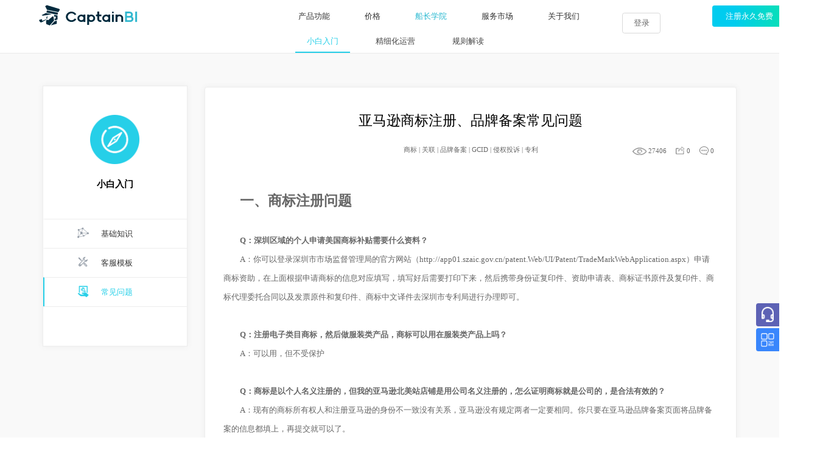

--- FILE ---
content_type: text/html; charset=utf-8
request_url: https://www.captainbi.com/amz_course_info-1-5-149.html
body_size: 32482
content:
<!DOCTYPE html>
<html>
<head>
    <title>亚马逊商标注册、品牌备案常见问题——CaptainBI亚马逊船长BI</title>
    <meta name="keywords" content="CaptainBI,'亚马逊船长BI',amazon,亚马逊软件,亚马逊工具,亚马逊选品,亚马逊关键词,亚马逊CPC,亚马逊PPC,亚马逊收款,亚马逊跟卖,亚马逊防跟卖,亚马逊智能调价,FBA库存管理,亚马逊CRM" />
    <meta name="description" content="CaptainBI，又名亚马逊船长BI，是一款专注提高亚马逊卖家效率和利润的亚马逊第三方工具。经过艰苦研发，已具备了批量定时跟卖、智能调价、防跟卖监控、FBA智能补货、评价监控、竞品监控、关键词、大数据选品、客服邮件、收款、CRM等广受用户喜爱的功能，比同行更懂你，更专业更好用！" />

<meta http-equiv="Content-Type" content="text/html; charset=utf-8" />
<meta name="renderer" content="webkit">
<link rel="shortcut icon" href="favicon2.png" />
<!-- <link type="text/css" rel="stylesheet" href="amzcaptain/css/jquery.flipster.css"> -->
<link type="text/css" rel="stylesheet" href="https://statics.captainbi.com/statics/bbs/amzcaptain/css/swiper.min.css" />
<link type="text/css" rel="stylesheet" href="https://statics.captainbi.com/statics/bbs/amzcaptain/css/base_version202601190930.css" />
<link type="text/css" rel="stylesheet" href="https://statics.captainbi.com/statics/bbs/amzcaptain/css/index_version202601190930.css" />
<link type="text/css" rel="stylesheet" href="https://statics.captainbi.com/statics/bbs/amzcaptain/css/resource_version202601190930.css" />
<link type="text/css" rel="stylesheet" href="https://statics.captainbi.com/statics/bbs/amzcaptain/css/style_version202601190930.css" />
<script src="https://statics.captainbi.com/statics/bbs/amzcaptain/js/jquery-3.7.1.min.js"></script>
<script>window.FURL="https://www.captainbi.com/"; window.MFURL="https://m.captainbi.com/";</script><script type="text/javascript" src="https://statics.captainbi.com/statics/bbs/js/userAgent_version202601190930.js"></script>
<script type='text/javascript'>
// !function(e,t,n,g,i){e[i]=e[i]||function(){(e[i].q=e[i].q||[]).push(arguments)},n=t.createElement("script"),tag=t.getElementsByTagName("script")[0],n.async=1,n.src=('https:'==document.location.protocol?'https://':'http://')+g,tag.parentNode.insertBefore(n,tag)}(window,document,"script","assets.giocdn.com/2.1/gio.js","gio");
// gio('init','848960475d1b952d', {});
// gio('config', {'hashtag':true}); //放在init和send之间
// gio('send');
</script>
<!-- <script type="text/javascript" src="amzcaptain/js/jquery.flipster.js"></script> -->
<script type="text/javascript" src="https://statics.captainbi.com/statics/bbs/amzcaptain/js/layer.js"></script>
<script type="text/javascript" src="https://statics.captainbi.com/statics/bbs/amzcaptain/js/jquery.rotate.js"></script>
<script type="text/javascript" src="https://statics.captainbi.com/statics/bbs/amzcaptain/js/swiper.min.js"></script>
<script type="text/javascript" src="https://statics.captainbi.com/statics/bbs/amzcaptain/js/common_version202601190930.js"></script>
<script type="text/javascript" src="https://statics.captainbi.com/statics/bbs/amzcaptain/js/store.everything.min.js"></script>
<meta name="baidu-site-verification" content="8ojMjQlgrG" />
<script>
	var SFURL="https://www.captainbi.com/";
    var _hmt = _hmt || [];
    (function() {
        var hm = document.createElement("script");
        hm.src = "https://hm.baidu.com/hm.js?6c55b4ec2dfc614a6ee5a1504deca036";
        var s = document.getElementsByTagName("script")[0];
        s.parentNode.insertBefore(hm, s);
        console.log(document.referrer)
    })();
</script>

<script type="text/javascript">
	function seturlUTM(){
		const isUTM = getUrlParams().some(value => Object.keys(value)[0].indexOf('utm') > -1 || Object.keys(value)[0] == 'spread_code' || Object.keys(value)[0].indexOf('_vid') > -1)
		if(isUTM){
			var UTM_url = "https://www.captainbi.com/?"
			getUrlParams().forEach((value,index) =>{
				let dot = ''
				if(getUrlParams().length - 1 > index) dot = '&'
				UTM_url += Object.keys(value)[0]+"="+value[Object.keys(value)[0]] + dot
				if(Object.keys(value)[0].indexOf('_vid') > -1){
					console.log('accessUTM_vid',value[Object.keys(value)[0]])
					gio('visitor.set','accessUTM_vid',value[Object.keys(value)[0]]);
				}
			})
			console.log('accessUTM_url',UTM_url)
			gio('visitor.set', 'accessUTM_url', UTM_url);
		}
	}
	seturlUTM()

	function getUrlParams(name) { // 不传name返回所有值，否则返回对应值
	    var url = window.location.search;
	    if (url.indexOf('?') == 1) { return false; }
	    url = url.substr(1);
	    url = url.split('&');
	    var name = name || '';
	    var nameres;
	    // 获取全部参数及其值
	    for(var i=0;i<url.length;i++) {
	        var info = url[i].split('=');
	        var obj = {};
	        obj[info[0]] = decodeURI(info[1]);
	        url[i] = obj;
	    }
	    // 如果传入一个参数名称，就匹配其值
	    if (name) {
	        for(var i=0;i<url.length;i++) {
	            for (const key in url[i]) {
	                if (key == name) {
	                    nameres = url[i][key];
	                }
	            }
	        }
	    } else {
	        nameres = url;
	    }
	    // 返回结果
	    return nameres;
	}
</script>

<script>
    var _hmt = _hmt || [];
    (function() {
        var hm = document.createElement("script");
        hm.src = "https://hm.baidu.com/hm.js?13792ec63b848f7387593ddabccad102";
        var s = document.getElementsByTagName("script")[0];
        s.parentNode.insertBefore(hm, s);
    })();
</script>    <link rel="stylesheet" type="text/css" href="https://statics.captainbi.com/statics/bbs/amzcaptain/css/style-v2.css">
</head>
<body>
    <!-- 头部导航 -->
<link
  rel="stylesheet"
  type="text/css"
  href="https://statics.captainbi.com/statics/bbs/amzcaptain/css/home_menu_version202601190930.css"
/>
<div class="home-nav js-homeNav new-home-nav">
  <div class="message_tips" style="display: none">
    注意您需要登录并授权后，才可以使用“合规帮手服务”
  </div>
  <div class="layer"></div>
  <div class="content">
    <a href="/" class="is-online-video-s1">
      <!-- <i class="icon-logo" alt="亚马逊船长BI"></i> -->
      <svg
        xmlns="http://www.w3.org/2000/svg"
        width="170"
        height="36"
        viewBox="0 0 170 36"
        fill="none"
        alt=""
      >
        <title id="logo">亚马逊船长BI</title>
        <path
          d="M31.9721 13.4939L14.6054 9.88743C14.1006 9.7826 13.6009 10.0819 13.4893 10.5559L13.048 12.4296C12.9364 12.9036 13.2551 13.3729 13.7599 13.4778L31.1266 17.0842C31.6314 17.1891 32.1311 16.8898 32.2428 16.4157L32.684 14.5421C32.7956 14.068 32.4769 13.5987 31.9721 13.4939Z"
          fill="#002B3E"
        />
        <path
          d="M35.9157 8.5941L33.5069 12.5713C33.4865 12.5838 33.4627 12.5904 33.4384 12.5904C33.4141 12.5904 33.3903 12.5838 33.3699 12.5713L13.8712 8.58338C13.8335 8.56757 13.8016 8.54141 13.7799 8.50833L10.6747 2.40848C10.6619 2.37973 10.6606 2.34758 10.6711 2.318C10.6816 2.28843 10.7032 2.26343 10.7318 2.24768L13.5402 0.54315C13.5496 0.529882 13.5623 0.518998 13.5772 0.511469C13.5922 0.50394 13.6088 0.5 13.6258 0.5C13.6428 0.5 13.6594 0.50394 13.6744 0.511469C13.6893 0.518998 13.702 0.529882 13.7114 0.54315L34.8312 6.97533H34.8997L35.9043 8.45473C35.9203 8.47446 35.9299 8.49811 35.9319 8.52283C35.9339 8.54756 35.9283 8.57231 35.9157 8.5941Z"
          fill="#002B3E"
        />
        <path
          d="M21.4401 16.4843L6.59918 18.9285C6.56981 18.9393 6.53721 18.9393 6.50785 18.9285L4.80685 18.0388C4.78241 18.0287 4.76161 18.0123 4.747 17.9913C4.73239 17.9704 4.72461 17.9459 4.72461 17.9208C4.72461 17.8958 4.73239 17.8713 4.747 17.8503C4.76161 17.8294 4.78241 17.8129 4.80685 17.8029L11.8049 14.2545C11.8382 14.2439 11.8743 14.2439 11.9077 14.2545L21.4515 16.2377C21.4795 16.2467 21.5036 16.264 21.5203 16.2869C21.5369 16.3099 21.5453 16.3373 21.544 16.365C21.5427 16.3928 21.5319 16.4194 21.5132 16.4409C21.4944 16.4624 21.4688 16.4776 21.4401 16.4843Z"
          fill="#002B3E"
        />
        <path
          d="M31.9771 25.425L28.0499 26.9794C28.0301 26.9874 28.0087 26.9915 27.9871 26.9915C27.9656 26.9915 27.9442 26.9874 27.9244 26.9794L27.1937 26.5721C27.1735 26.5627 27.1558 26.5492 27.1419 26.5325C27.1281 26.5158 27.1185 26.4963 27.1138 26.4756L26.7942 23.8062C26.7887 23.7795 26.7924 23.7519 26.8048 23.7273C26.8171 23.7028 26.8374 23.6825 26.8627 23.6694C26.8881 23.6563 26.9172 23.6511 26.9459 23.6545C26.9746 23.6579 27.0014 23.6697 27.0225 23.6883L27.5134 24.0206C27.5467 24.0312 27.5828 24.0312 27.6161 24.0206L28.2783 23.9563C28.3114 23.9678 28.3478 23.9678 28.381 23.9563L28.8833 23.3667C28.8931 23.3352 28.8931 23.3017 28.8833 23.2702L29.123 21.9838L28.7806 20.6973C28.787 20.6691 28.787 20.6398 28.7806 20.6116L28.381 20.1828C28.3554 20.1675 28.3257 20.1594 28.2954 20.1594C28.2651 20.1594 28.2354 20.1675 28.2098 20.1828L26.6229 20.9117C26.6024 20.9229 26.5792 20.9288 26.5555 20.929C26.5318 20.9292 26.5085 20.9236 26.4878 20.9128C26.4671 20.902 26.4498 20.8864 26.4374 20.8674C26.4251 20.8484 26.4182 20.8268 26.4174 20.8045L26.0065 17.4062C26.0044 17.3851 26.0076 17.3638 26.0156 17.344C26.0237 17.3241 26.0365 17.3063 26.053 17.2918C26.0695 17.2774 26.0893 17.2666 26.1109 17.2604C26.1326 17.2542 26.1554 17.2528 26.1777 17.2561L31.8857 18.4353C31.9162 18.4437 31.9434 18.4604 31.9637 18.4833C31.984 18.5062 31.9966 18.5343 31.9999 18.564L32.0912 25.3392C32.0817 25.3615 32.0662 25.3812 32.0462 25.3962C32.0262 25.4112 32.0024 25.4212 31.9771 25.425Z"
          fill="#002B3E"
        />
        <path
          d="M14.2595 25.8431L15.7893 26.615C15.8136 26.6332 15.8438 26.6432 15.8749 26.6432C15.906 26.6432 15.9362 26.6332 15.9605 26.615L23.4038 20.022C23.4281 20.0088 23.4557 20.0019 23.4837 20.0019C23.5118 20.0019 23.5393 20.0088 23.5636 20.022L24.9792 20.558C25.0015 20.5675 25.0207 20.5825 25.0348 20.6013C25.0488 20.6202 25.0573 20.6422 25.0591 20.6652L25.9724 27.3225C25.9825 27.3388 25.9877 27.3573 25.9877 27.3761C25.9877 27.3949 25.9825 27.4134 25.9724 27.4297L18.6319 35.7808C18.6086 35.7965 18.5807 35.805 18.552 35.805C18.5233 35.805 18.4954 35.7965 18.4721 35.7808L12.57 33.4867C12.5438 33.478 12.5211 33.4621 12.5048 33.441C12.4885 33.42 12.4794 33.3948 12.4786 33.3687L12.2731 27.6012C12.2656 27.5842 12.2617 27.566 12.2617 27.5476C12.2617 27.5292 12.2656 27.511 12.2731 27.494L14.0769 25.8645C14.099 25.8403 14.13 25.8247 14.1638 25.8207C14.1976 25.8167 14.2317 25.8247 14.2595 25.8431Z"
          fill="#002B3E"
        />
        <path
          d="M30.6517 27.4833V32.8434C30.6485 32.8731 30.6359 32.9012 30.6155 32.9241C30.5952 32.947 30.5681 32.9637 30.5376 32.9721L21.0166 35.5664C20.9872 35.5737 20.9561 35.5724 20.9276 35.5626C20.899 35.5528 20.8743 35.535 20.8569 35.5116C20.8395 35.4882 20.8301 35.4604 20.8301 35.4318C20.8301 35.4033 20.8394 35.3754 20.8567 35.352L26.4963 28.9198C26.5149 28.9147 26.5347 28.9147 26.5534 28.9198L30.4577 27.3439C30.4805 27.3336 30.5059 27.3294 30.531 27.3319C30.5562 27.3343 30.5802 27.3432 30.6003 27.3576C30.6204 27.3721 30.6358 27.3915 30.6449 27.4136C30.654 27.4358 30.6564 27.4599 30.6517 27.4833Z"
          fill="#002B3E"
        />
        <path
          d="M13.8816 19.5395L12.4546 23.2166C12.4453 23.2495 12.4481 23.2843 12.4626 23.3155C12.4771 23.3467 12.5025 23.3723 12.5345 23.3881L13.6762 23.8491C13.696 23.8571 13.7174 23.8612 13.7389 23.8612C13.7605 23.8612 13.7819 23.8571 13.8017 23.8491L14.4524 23.5382H14.5209V19.6253C14.5214 19.5918 14.5089 19.5592 14.4858 19.5336C14.4628 19.508 14.4307 19.4911 14.3954 19.4859H13.9958C13.9734 19.4845 13.951 19.4887 13.9309 19.4981C13.9109 19.5075 13.8938 19.5218 13.8816 19.5395Z"
          fill="#002B3E"
        />
        <path
          d="M13.4025 25.4143L4.36094 30.56C4.33158 30.5708 4.29898 30.5708 4.26961 30.56L2.10056 30.2384C2.07849 30.234 2.05776 30.225 2.03996 30.212C2.02216 30.199 2.00774 30.1824 1.99781 30.1634L0.0114161 26.6257C0.00392018 26.6088 4.10972e-05 26.5906 3.24794e-07 26.5723C-4.04476e-05 26.554 0.00375788 26.5359 0.0111785 26.519C0.018599 26.5021 0.0294965 26.4867 0.0432487 26.4737C0.0570009 26.4607 0.0733385 26.4504 0.0913287 26.4434L4.65776 24.7389C4.67703 24.7303 4.69816 24.7261 4.71948 24.7265C4.7408 24.7269 4.76172 24.7321 4.78056 24.7414C4.79941 24.7508 4.81567 24.7642 4.82804 24.7805C4.84041 24.7968 4.84856 24.8156 4.85183 24.8354L5.55963 27.6226C5.566 27.6405 5.57615 27.6569 5.58948 27.671C5.6028 27.6851 5.61902 27.6964 5.63716 27.7045C5.65529 27.7125 5.67497 27.717 5.695 27.7176C5.71503 27.7183 5.735 27.7152 5.75371 27.7084L12.9458 25.0283C12.9752 25.0176 13.0078 25.0176 13.0372 25.0283L13.3682 25.1784C13.3945 25.1848 13.4182 25.1984 13.4363 25.2175C13.4543 25.2366 13.4659 25.2603 13.4696 25.2856C13.4732 25.3108 13.4688 25.3366 13.4569 25.3595C13.4449 25.3824 13.426 25.4015 13.4025 25.4143Z"
          fill="#002B3E"
        />
        <path
          d="M55.951 29.7774C54.2582 29.7775 52.5956 29.3567 51.1321 28.5579C49.6686 27.7592 48.4563 26.6109 47.6185 25.2297C46.7806 23.8485 46.347 22.2836 46.3617 20.6941C46.3764 19.1046 46.8389 17.547 47.7022 16.1797C48.5656 14.8124 49.7989 13.684 51.277 12.9093C52.7551 12.1345 54.4253 11.741 56.1178 11.7687C57.8103 11.7964 59.4648 12.2442 60.9133 13.0668C62.3617 13.8894 63.5525 15.0574 64.3647 16.4521L61.659 17.8886C60.9791 16.7171 59.903 15.7917 58.6006 15.2585C57.2982 14.7253 55.8438 14.6147 54.467 14.9442C53.0903 15.2736 51.8696 16.0244 50.9978 17.0778C50.1259 18.1313 49.6527 19.4275 49.6527 20.7617C49.6527 22.0958 50.1259 23.392 50.9978 24.4455C51.8696 25.4989 53.0903 26.2497 54.467 26.5791C55.8438 26.9086 57.2982 26.798 58.6006 26.2648C59.903 25.7316 60.9791 24.8062 61.659 23.6347L64.4674 25.0712C63.6374 26.5085 62.4059 27.7061 60.9054 28.5353C59.4049 29.3645 57.692 29.7939 55.951 29.7774Z"
          fill="#002B3E"
        />
        <path
          d="M73.0743 29.7775C71.7195 29.7775 70.3952 29.4002 69.2688 28.6934C68.1424 27.9867 67.2644 26.9821 66.746 25.8068C66.2276 24.6314 66.0919 23.3381 66.3562 22.0904C66.6205 20.8427 67.2729 19.6966 68.2308 18.797C69.1888 17.8975 70.4093 17.2849 71.738 17.0367C73.0667 16.7885 74.4439 16.9159 75.6955 17.4027C76.9471 17.8895 78.0169 18.714 78.7695 19.7717C79.5222 20.8295 79.9239 22.0731 79.9239 23.3453C79.9239 25.0512 79.2022 26.6872 77.9177 27.8935C76.6331 29.0998 74.8909 29.7775 73.0743 29.7775ZM73.0743 19.8397C72.3472 19.8397 71.6365 20.0422 71.032 20.4215C70.4275 20.8008 69.9563 21.3399 69.6781 21.9707C69.3999 22.6014 69.3271 23.2955 69.4689 23.9651C69.6108 24.6347 69.9609 25.2498 70.475 25.7326C70.989 26.2153 71.644 26.5441 72.3571 26.6773C73.0702 26.8105 73.8093 26.7421 74.481 26.4808C75.1527 26.2196 75.7268 25.7771 76.1307 25.2095C76.5346 24.6418 76.7502 23.9744 76.7502 23.2917C76.7502 22.3762 76.363 21.4981 75.6736 20.8508C74.9842 20.2034 74.0492 19.8397 73.0743 19.8397Z"
          fill="#002B3E"
        />
        <path
          d="M90.0391 29.7775C88.6844 29.7775 87.3601 29.4002 86.2336 28.6934C85.1072 27.9867 84.2293 26.9821 83.7109 25.8068C83.1924 24.6314 83.0568 23.3381 83.3211 22.0904C83.5854 20.8427 84.2377 19.6966 85.1957 18.797C86.1536 17.8975 87.3741 17.2849 88.7028 17.0367C90.0315 16.7885 91.4087 16.9159 92.6603 17.4027C93.912 17.8895 94.9817 18.714 95.7344 19.7717C96.487 20.8295 96.8888 22.0731 96.8888 23.3453C96.8888 25.0512 96.1671 26.6872 94.8825 27.8935C93.598 29.0998 91.8557 29.7775 90.0391 29.7775ZM90.0391 19.8719C89.3121 19.8719 88.6013 20.0743 87.9968 20.4536C87.3923 20.833 86.9212 21.3721 86.6429 22.0028C86.3647 22.6336 86.2919 23.3277 86.4338 23.9973C86.5756 24.6669 86.9257 25.282 87.4398 25.7647C87.9539 26.2475 88.6089 26.5762 89.322 26.7094C90.035 26.8426 90.7741 26.7743 91.4458 26.513C92.1175 26.2517 92.6916 25.8093 93.0956 25.2416C93.4995 24.674 93.7151 24.0066 93.7151 23.3238C93.7196 22.8678 93.6279 22.4155 93.4452 21.993C93.2625 21.5704 92.9924 21.1861 92.6506 20.8621C92.3088 20.5382 91.902 20.281 91.4538 20.1055C91.0056 19.9301 90.5247 19.8397 90.0391 19.8397V19.8719Z"
          fill="#002B3E"
        />
        <path
          d="M79.9699 16.8702H76.7734V29.7775H79.9699V16.8702Z"
          fill="#002B3E"
        />
        <path
          d="M115.93 29.7775C114.575 29.7775 113.251 29.4002 112.124 28.6934C110.998 27.9867 110.12 26.9821 109.601 25.8068C109.083 24.6314 108.947 23.3381 109.212 22.0904C109.476 20.8427 110.128 19.6966 111.086 18.797C112.044 17.8975 113.265 17.2849 114.593 17.0367C115.922 16.7885 117.299 16.9159 118.551 17.4027C119.803 17.8895 120.872 18.714 121.625 19.7717C122.378 20.8295 122.779 22.0731 122.779 23.3453C122.779 25.0512 122.058 26.6872 120.773 27.8935C119.489 29.0998 117.746 29.7775 115.93 29.7775ZM115.93 19.8719C115.203 19.8719 114.492 20.0743 113.887 20.4536C113.283 20.833 112.812 21.3721 112.534 22.0028C112.255 22.6336 112.183 23.3277 112.324 23.9973C112.466 24.6669 112.816 25.282 113.33 25.7647C113.845 26.2475 114.5 26.5762 115.213 26.7094C115.926 26.8426 116.665 26.7743 117.336 26.513C118.008 26.2517 118.582 25.8093 118.986 25.2416C119.39 24.674 119.606 24.0066 119.606 23.3238C119.61 22.8678 119.518 22.4155 119.336 21.993C119.153 21.5704 118.883 21.1861 118.541 20.8621C118.199 20.5382 117.793 20.281 117.344 20.1055C116.896 19.9301 116.415 19.8397 115.93 19.8397V19.8719Z"
          fill="#002B3E"
        />
        <path
          d="M122.802 16.8702H119.605V29.7775H122.802V16.8702Z"
          fill="#002B3E"
        />
        <path
          d="M129.036 16.8702H125.84V29.7775H129.036V16.8702Z"
          fill="#002B3E"
        />
        <path
          d="M138.625 16.8702C137.452 16.8605 136.297 17.1337 135.269 17.6635V16.8702H132.072V29.7346H135.269V22.8736C135.269 22.0377 135.622 21.236 136.252 20.645C136.881 20.0539 137.735 19.7218 138.625 19.7218C139.515 19.7218 140.369 20.0539 140.998 20.645C141.628 21.236 141.981 22.0377 141.981 22.8736V29.7775H145.178V22.8736C145.186 22.0703 145.021 21.2738 144.693 20.5321C144.364 19.7903 143.879 19.1187 143.267 18.5578C142.655 17.9968 141.928 17.5581 141.13 17.268C140.332 16.978 139.48 16.8427 138.625 16.8702Z"
          fill="#002B3E"
        />
        <path
          d="M86.3625 16.8702H83.166V34.8803H86.3625V16.8702Z"
          fill="#002B3E"
        />
        <path
          d="M107.46 29.7774H105.862C104.463 29.7774 103.122 29.2556 102.133 28.3268C101.144 27.398 100.588 26.1382 100.588 24.8246V11.7673H103.784V24.8246C103.787 25.3412 104.007 25.8359 104.396 26.2012C104.785 26.5665 105.312 26.7729 105.862 26.7757H107.46V29.7774Z"
          fill="#002B3E"
        />
        <path
          d="M169.152 11.7673H165.955V29.7774H169.152V11.7673Z"
          fill="#33B8CF"
        />
        <path
          d="M107.619 16.8702H98.1895V19.8719H107.619V16.8702Z"
          fill="#002B3E"
        />
        <path
          d="M127.438 14.769C128.321 14.769 129.036 14.0971 129.036 13.2682C129.036 12.4393 128.321 11.7673 127.438 11.7673C126.555 11.7673 125.84 12.4393 125.84 13.2682C125.84 14.0971 126.555 14.769 127.438 14.769Z"
          fill="#002B3E"
        />
        <path
          d="M160.705 20.3436C161.375 19.5734 161.798 18.6404 161.926 17.6531C162.053 16.6658 161.88 15.6648 161.425 14.7665C160.971 13.8681 160.254 13.1094 159.359 12.5785C158.463 12.0475 157.426 11.7663 156.367 11.7673H148.535V29.7774H157.326C158.5 29.785 159.646 29.4455 160.604 28.8069C161.561 28.1684 162.28 27.2632 162.659 26.2196C163.037 25.176 163.057 24.0469 162.715 22.9923C162.372 21.9377 161.685 21.011 160.75 20.3436H160.705ZM156.367 14.769C157.002 14.769 157.612 15.0062 158.062 15.4284C158.511 15.8506 158.764 16.4232 158.764 17.0203C158.764 17.6173 158.511 18.19 158.062 18.6122C157.612 19.0343 157.002 19.2715 156.367 19.2715H151.732V14.769H156.367ZM157.326 26.7757H151.732V22.2732H157.326C157.961 22.2732 158.571 22.5104 159.021 22.9326C159.47 23.3548 159.723 23.9274 159.723 24.5245C159.723 25.1216 159.47 25.6942 159.021 26.1164C158.571 26.5386 157.961 26.7757 157.326 26.7757Z"
          fill="#33B8CF"
        />
      </svg>
    </a>

    <div class="menu-warpper">
      <ul class="nav-ul js-scrollnav">
        <li data-id="1">
          <a href="amz_func_data.html"
            >产品功能
            <!-- <i class="icon icon-down"></i> -->
          </a>
        </li>
        <li data-id="2"><a href="amz_price.html">价格</a></li>
        <li data-id="3">
          <a href="amz_fast.html"
            >船长学院
            <!-- <i class="icon icon-down"></i> -->
          </a>
        </li>
        <!-- <li class="row-2 complianceHelper" data-id="4">
          <a href="#"
            >合规帮手
          </a>
        </li> -->
        <li data-id="5">
          <a href="amz_increase.html">服务市场</a>
        </li>
        <li data-id="6"><a href="amz_about.html">关于我们</a></li>
      </ul>

      <i class="icon-shadow"></i>
      <div class="part-dropdown" id="output_dropdown">
        <div class="container">
          <div class="dropdown-content clearfix">
            <div class="item">
              <a href="amz_func_data.html" target="_blank">
                <i class="icon-allposts icon16"></i>
                <h3>销售管理</h3>
                <h5>洞悉店铺与商品指标，监控异常</h5>
              </a>
            </div>
            <div class="item">
              <a href="amz_func_performance.html" target="_blank">
                <i class="icon-allposts icon25"></i>
                <h3>效果营销</h3>
                <h5>0佣金站外推广, 赚取亚马逊BRB返佣。</h5>
              </a>
            </div>
            <!-- <div class="item">
                        <a href="amz_func_claim.html" target="_blank">
                            <i class="icon-allposts icon14"></i>
                            <h3>海卖助手</h3>
                            <h5>看即时销售，更强大的海卖助手</h5>
                        </a>
                    </div> -->
            <!-- <div class="item">
                        <a href="func_diagnose.html" target="_blank">
                            <i class="icon-allposts icon22"></i>
                            <h3>费用异常诊断</h3>
                            <h5>快速提升10%利润</h5>
                        </a>
                    </div> -->
            <div class="item">
              <a href="amz_func_vat.html" target="_blank">
                <i class="icon-allposts icon4"></i>
                <h3>财务/VAT</h3>
                <h5>分析多店铺利润，智能算税</h5>
              </a>
            </div>
            <div class="item">
              <a href="amz_func_cpc.html" target="_blank">
                <i class="icon-allposts icon9"></i>
                <h3>广告管理</h3>
                <h5>一站式亚马逊广告管理</h5>
              </a>
            </div>
            <!--                    <div class="item">-->
            <!--                        <a href="func_sel.html" target="_blank">-->
            <!--                            <i class="icon-allposts icon22"></i>-->
            <!--                            <h3>选品</h3>-->
            <!--                            <h5>选市场选产品查竞品</h5>-->
            <!--                        </a>-->
            <!--                    </div>-->
            <div class="item">
              <a href="amz_func_crm.html" target="_blank">
                <i class="icon-allposts icon11"></i>
                <h3>客服管理</h3>
                <h5>挖掘邮件营销潜力,高效客户管理</h5>
              </a>
            </div>
            <div class="item">
              <a href="amz_func_sale.html" target="_blank">
                <i class="icon-allposts icon7"></i>
                <h3>FBA库存</h3>
                <h5>看懂FBA，智能补货，高效管理</h5>
              </a>
            </div>
            <div class="item">
              <a href="amz_func_other.html" target="_blank">
                <i class="icon-allposts icon12"></i>
                <h3>其他功能</h3>
                <h5>中差评监控，店铺绩效…</h5>
              </a>
            </div>
          </div>
        </div>
      </div>
      <!-- <div class="part-dropdown" id="vat_dropdown">
            <div class="container">
                <div class="dropdown-content clearfix">
                    <div class="item">
                        <a href="amz_new_vat.html" target="_blank">
                            <i class="icon-allposts icon18"></i>
                            <h3>船长VAT</h3>
                            <h5>欧洲VAT注册/申报，咨询有优惠</h5>
                        </a>
                    </div>
                    <div class="item">
                        <a href="epr_service.html" target="_blank">
                            <i class="icon-allposts icon23"></i>
                            <h3>船长EPR</h3>
                            <h5>专业EPR助您合规经营，注册+申报一站式服务</h5>
                        </a>
                    </div>
                    <div class="item">
                        <a href="amz_US_card.html" target="_blank">
                            <i class="icon-allposts icon10"></i>
                            <h3>美国银行BOA</h3>
                            <h5>方便跨国资金来往，合理避税</h5>
                        </a>
                    </div>
                    <div class="item">
                        <a href="amz_trademark_service.html" target="_blank">
                            <i class="icon-allposts icon8"></i>
                            <h3>国际商标服务</h3>
                            <h5>海外专业公司申报，无隐形消费</h5>
                        </a>
                    </div>
                    <div class="item">
                        <a href="amz_trademark_transfer.html" target="_blank">
                            <i class="icon-allposts icon13"></i>
                            <h3>国际商标转让</h3>
                            <h5>商标转让信息齐全，手续安全快捷</h5>
                        </a>
                    </div>
                    <div class="item">
                        <a href="amz_appearance_service.html" target="_blank">
                            <i class="icon-allposts icon5"></i>
                            <h3>外观专利服务</h3>
                            <h5>一对一专属顾问，完善的保密制度</h5>
                        </a>
                    </div>
                    <div class="item">
                        <a href="amz_US_company.html" target="_blank">
                            <i class="icon-allposts icon17"></i>
                            <h3>美国公司注册</h3>
                            <h5>手续简单，专属客服，超高性价比</h5>
                        </a>
                    </div>
                    <div class="item">
                        <a href="insurance_services.html" target="_blank">
                            <i class="icon-allposts icon-insurance"></i>
                            <h3>亚马逊保险服务</h3>
                            <h5>低保费，亚马逊推荐保险公司投保</h5>
                        </a>
                    </div>
                </div>
            </div>
        </div> -->
      <div class="part-dropdown" id="fast_dropdown">
        <div class="container">
          <div class="dropdown-content clearfix">
            <div class="item">
              <a href="amz_fast.html" target="_blank">
                <i class="icon-allposts icon19"></i>
                <h3>快速入门</h3>
                <h5>即刻上船，开启高效运营</h5>
              </a>
            </div>
            <div class="item">
              <a href="amz_faq_list.html" target="_blank">
                <i class="icon-allposts icon20"></i>
                <h3>用户手册</h3>
                <h5>船长100+强大功能一网打尽</h5>
              </a>
            </div>
            <div class="item">
              <a href="amz_college_course_list.html" target="_blank">
                <i class="icon-allposts icon6"></i>
                <h3>操作视频</h3>
                <h5>船长各模块功能精彩视频</h5>
              </a>
            </div>
            <!-- <div class="item">
                        <a href="amz_notice_list.html" target="_blank">
                            <i class="icon-allposts icon2"></i>
                            <h3>更新日志</h3>
                            <h5>官方最及时功能更新日志</h5>
                        </a>
                    </div> -->
            <div class="item">
              <a href="amz_anli.html" target="_blank">
                <i class="icon-allposts icon21"></i>
                <h3>客户案例</h3>
                <h5>了解同行数智化转型故事</h5>
              </a>
            </div>
            <div class="item">
              <a href="amz_course_list.html" target="_blank">
                <i class="icon-allposts icon1"></i>
                <h3>运营教材</h3>
                <h5>亚马逊最新政策与精细化运营教材</h5>
              </a>
            </div>
            <div class="item">
              <a href="amz_college_drycargo_list.html" target="_blank">
                <i class="icon-allposts icon15"></i>
                <h3>运营资讯</h3>
                <h5>亚马逊运营最新热点与大卖分享</h5>
              </a>
            </div>
            <div class="item">
              <a href="amz_college_hot_list.html" target="_blank">
                <i class="icon-allposts icon24"></i>
                <h3>行业热点</h3>
                <h5>跨境行业热点资讯分享</h5>
              </a>
            </div>
          </div>
        </div>
      </div>
      <!-- 语言切换 -->
      <!-- <div class="language">
        <div class="cur">
          <img
            src="https://statics.captainbi.com/statics/bbs/amzcaptain/img/home_page/more-lanuage.png"
            alt=""
          />
          <i class="icon icon-down"></i>
        </div>
        <ul class="list js-language-list">
          <li class="active" data-id="1">简体中文</li>
          <li data-id="2">English</li>
        </ul>
      </div> -->

      <script>
        if (urlPathName != null) {
          if (urlPathName[0].indexOf("amz_func") > -1) {
            $(".js-scrollnav li")
              .eq(0)
              .addClass("active")
              .siblings()
              .removeClass("active");
            if (urlPathName[0].indexOf("amz_func_data") > -1) {
              $("#output_dropdown .item").eq(0).addClass("active");
            } else if (urlPathName[0].indexOf("amz_func_performance") > -1) {
              $("#output_dropdown .item").eq(1).addClass("active");
            } else if (urlPathName[0].indexOf("amz_func_vat") > -1) {
              $("#output_dropdown .item").eq(2).addClass("active");
            } else if (urlPathName[0].indexOf("amz_func_cpc") > -1) {
              $("#output_dropdown .item").eq(3).addClass("active");
              // }else if(urlPathName[0].indexOf("amz_func_cpc")>-1){
              //     $("#output_dropdown .item").eq(4).addClass("active");
            } else if (urlPathName[0].indexOf("amz_func_crm") > -1) {
              $("#output_dropdown .item").eq(4).addClass("active");
            } else if (urlPathName[0].indexOf("amz_func_sale") > -1) {
              $("#output_dropdown .item").eq(5).addClass("active");
            } else if (urlPathName[0].indexOf("amz_func_other") > -1) {
              $("#output_dropdown .item").eq(6).addClass("active");
            }
          } else if (urlPathName[0] == "func_sel") {
            $("#output_dropdown .item").eq(4).addClass("active");
          } else if (urlPathName[0] == "amz_price") {
            $(".js-scrollnav li")
              .eq(1)
              .addClass("active")
              .siblings()
              .removeClass("active");
          } else if (urlPathName[0] == "amz_increase") {
            $(".js-scrollnav li")
              .eq(3)
              .addClass("active")
              .siblings()
              .removeClass("active");
          } else if (urlPathName[0] == "amz_fast") {
            $(".js-scrollnav li")
              .eq(2)
              .addClass("active")
              .siblings()
              .removeClass("active");
            $("#fast_dropdown .item")
              .eq(0)
              .addClass("active")
              .siblings()
              .removeClass("active");
          } else if (urlPathName.input.indexOf("amz_course") > -1) {
            $(".js-scrollnav li")
              .eq(2)
              .addClass("active")
              .siblings()
              .removeClass("active");
            $("#fast_dropdown .item")
              .eq(4)
              .addClass("active")
              .siblings()
              .removeClass("active");
          } else if (
            urlPathName[0] == "amz_college_drycargo_list" ||
            urlPathName.input.indexOf("amz_college_info") > -1
          ) {
            $(".js-scrollnav li")
              .eq(2)
              .addClass("active")
              .siblings()
              .removeClass("active");
            $("#fast_dropdown .item")
              .eq(5)
              .addClass("active")
              .siblings()
              .removeClass("active");
          } else if (
            urlPathName[0] == "amz_college_course_list" ||
            urlPathName.input.indexOf("amz_college_video") > -1
          ) {
            $(".js-scrollnav li")
              .eq(2)
              .addClass("active")
              .siblings()
              .removeClass("active");
            $("#fast_dropdown .item")
              .eq(2)
              .addClass("active")
              .siblings()
              .removeClass("active");
          } else if (urlPathName.input.indexOf("amz_faq") > -1) {
            $(".js-scrollnav li")
              .eq(2)
              .addClass("active")
              .siblings()
              .removeClass("active");
            $("#fast_dropdown .item")
              .eq(1)
              .addClass("active")
              .siblings()
              .removeClass("active");
          } else if (urlPathName.input.indexOf("amz_notice_list") > -1) {
            $(".js-scrollnav li")
              .eq(2)
              .addClass("active")
              .siblings()
              .removeClass("active");
            $("#fast_dropdown .item")
              .eq(3)
              .addClass("active")
              .siblings()
              .removeClass("active");
          } else if (urlPathName[0] == "amz_about") {
            $(".js-scrollnav li")
              .eq(4)
              .addClass("active")
              .siblings()
              .removeClass("active");
          } else if (urlPathName[0] == "amz_new_vat") {
            // $(".js-scrollnav li").eq(2).addClass("active").siblings().removeClass("active");
            // $(".js-scrollnav li").eq(2).find("dd").eq(0).addClass("active");
            $(".js-scrollnav li")
              .eq(3)
              .addClass("active")
              .siblings()
              .removeClass("active");
            $("#vat_dropdown .item")
              .eq(0)
              .addClass("active")
              .siblings()
              .removeClass("active");
          } else if (urlPathName[0] == "epr_service") {
            $(".js-scrollnav li")
              .eq(3)
              .addClass("active")
              .siblings()
              .removeClass("active");
            $("#vat_dropdown .item")
              .eq(1)
              .addClass("active")
              .siblings()
              .removeClass("active");
          } else if (urlPathName[0] == "amz_trademark_service") {
            $(".js-scrollnav li")
              .eq(3)
              .addClass("active")
              .siblings()
              .removeClass("active");
            $("#vat_dropdown .item")
              .eq(2)
              .addClass("active")
              .siblings()
              .removeClass("active");
          } else if (urlPathName[0] == "amz_trademark_transfer") {
            $(".js-scrollnav li")
              .eq(3)
              .addClass("active")
              .siblings()
              .removeClass("active");
            $("#vat_dropdown .item")
              .eq(3)
              .addClass("active")
              .siblings()
              .removeClass("active");
          } else if (urlPathName[0] == "amz_appearance_service") {
            $(".js-scrollnav li")
              .eq(3)
              .addClass("active")
              .siblings()
              .removeClass("active");
            $("#vat_dropdown .item")
              .eq(4)
              .addClass("active")
              .siblings()
              .removeClass("active");
          } else if (urlPathName[0] == "amz_US_company") {
            $(".js-scrollnav li")
              .eq(3)
              .addClass("active")
              .siblings()
              .removeClass("active");
            $("#vat_dropdown .item")
              .eq(5)
              .addClass("active")
              .siblings()
              .removeClass("active");
          } else if (urlPathName[0] == "amz_US_card") {
            $(".js-scrollnav li")
              .eq(3)
              .addClass("active")
              .siblings()
              .removeClass("active");
            $("#vat_dropdown .item")
              .eq(1)
              .addClass("active")
              .siblings()
              .removeClass("active");
          }
        }
      </script>
      <div class="home-login" id="nav"></div>
    </div>
  </div>
</div>
<script
  type="text/javascript"
  src="https://statics.captainbi.com/statics/bbs/amzcaptain/js/compatibility.js"
></script>
<script type="text/javascript">
  $(function () {
    var is_online = getUrlParms("is_online");
    if (is_online == 1) {
      //运营直播链接
      $(".js-language-list").addClass("hide");
      $(".is-online-video-s1").attr("href", "javascript:void(0)");
    }
    var myDate = new Date();
    var year = myDate.getFullYear();
    var month = myDate.getMonth() + 1;
    var date = myDate.getDate();
    if (month < 10) {
      month = "0" + month;
    }
    if (date < 10) {
      date = "0" + date;
    }
    var curtime = year + "-" + month + "-" + date; //当前时间
    var curstamp = Date.parse(new Date(curtime)); //当前时间转时间戳
    var lastTime = localStorage.getItem("curstamp"); //获取上次关闭时间戳
    var record = localStorage.getItem("record");
    var differ = Math.abs(parseInt((curstamp - lastTime) / 1000 / 3600 / 24)); //两次时间差
    if (isIE && isComMode) {
      //IE兼容模式
      if (differ > 7 || record == null) {
        $("body").append($("#system-tips").html());
      }
    }
    $(".system-tips .icon-close").click(function () {
      $(this).parents(".system-tips").remove();
      localStorage.setItem("curstamp", curstamp);
      localStorage.setItem("record", 1);
    });
    //localStorage.clear();

    // 产品功能 下拉菜单hover
    $(".js-scrollnav li[data-id='1'],#output_dropdown").hover(
      function () {
        $(".icon-shadow").stop().fadeIn();
        $("#output_dropdown").stop().fadeIn();
      },
      function () {
        $("#output_dropdown").stop().fadeOut();
        $(".icon-shadow").stop().fadeOut();
      }
    );
    // 船长学院 下拉菜单hover
    $(".js-scrollnav li[data-id='3'],#fast_dropdown").hover(
      function () {
        $(".icon-shadow").stop().fadeIn();
        $("#fast_dropdown").stop().fadeIn();
      },
      function () {
        $("#fast_dropdown").stop().fadeOut();
        $(".icon-shadow").stop().fadeOut();
      }
    );
    /*  $(".js-scrollnav li[data-id='4'],#vat_dropdown").hover(
      function () {
        $(".icon-shadow").stop().fadeIn();
        $("#vat_dropdown").stop().fadeIn();
      },
      function () {
        $("#vat_dropdown").stop().fadeOut();
        $(".icon-shadow").stop().fadeOut();
      }
    ); */

    // $(".js-scrollnav li,.part-dropdown").mouseout(function(){
    //     var id = $(this).data("id");
    //     if(id == 1){
    //         $("#output_dropdown").removeClass("show")
    //     }else if(id==4){
    //         $("#vat_dropdown").removeClass("show")
    //     }else if(id==3){
    //         $("#fast_dropdown").removeClass("show")
    //     }

    // })

    // 语言包切换
    $(".js-language-list li").click(function () {
      var id = $(this).data("id");
      if (id == 2) {
        window.open("https://www.captainbi.co");
      }
      // var cont = $(this).html();
      // $(this).parent().siblings(".cur").html(cont+' <i class="icon icon-down"></i>');
      // $(this).addClass("active").siblings().removeClass("active");
      // var language = '';
      // if(id == 2)
      // {
      //     language = "en";
      // }
      // else if(id == 1)
      // {
      //     language = "zh-cn";
      // }
      // $.ajax({
      //     url: 'ajax_language.php',
      //     type: 'post',
      //     dataType: 'json',
      //     data: {language: language},
      //     success: function(data) {
      //         if (data["IsSuccess"]) {
      //             if(id == 2)
      //             {
      //                 window.location.href="/en_index.html";
      //             }
      //             else
      //             {
      //                 window.location.href="/";
      //             }
      //         }
      //     }
      // });
    });
    var is_login = "";
    $.post(
      "ajax_api.php",
      {},
      function (data) {
        is_login = data.login;
      },
      "json"
    );
    // 打开合规帮手页面
    $(".complianceHelper").click(function () {
      // 未登录
      if (is_login == 0) {
        $(".message_tips").css("display", "block");
        setTimeout(() => {
          $(".message_tips").css("display", "none");
          window.location.href = "amz_login.html?is_vat=true";
        }, 2000);
      } else {
        window.open(
          "https://console.captainbi.com/app/#/main/vat/servicePurchase"
        );
        // $.ajax({
        //     // 判断是否授权
        //     url: "index.php?m=authorize&c=EuroTax&a=getEuroTaxAuthInfo",
        //     type: "post",
        //     headers: {
        //         'Content-type': 'application/x-www-form-urlencoded'
        //     },
        //     data: {},
        //     success: function (res) {
        //         if(res.data.is_authorized == 1) {
        //             let paramsUrl = encodeURIComponent(`&timeStamp=${res.data.timeStamp}&captainUserId=${res.data.captainUserId}&phoneNumber=${res.data.phoneNumber}`)
        //             let url = `https://uat-openapi.evatmaster.com/captainbi?page=service_buy` + paramsUrl
        //             window.open(url)
        //         } else {
        //             //没有授权 进入到系统VAT页面
        //            window.open('https://console-sit.captainbi.com/app/#/main/vat/einManagement')
        //            //window.open("http://captainbi.com/app/#/main/vat/einManagement")
        //         }
        //     }
        // });
      }
    });
  });
</script>
<script type="text/html" id="system-tips">
  <div
    class="system-tips"
    style="position:fixed;left:0;top:0;width:100%;height:90px;line-height:25px;font-size:14px; background:#E7EAF1;color:#8590A6;z-index:9999;font-family:Microsoft YaHei;"
  >
    <p style="overflow:hidden;text-align:center;margin-top:15px;">
      <i class="icon-horn-black middle"></i
      ><span class="middle">
        我们检测到你可能使用了IE内核的浏览器进行访问，这会影响到页面的正常显示和功能使用。<br />
        推荐使用谷歌和火狐浏览器，同时360，搜狗，QQ等浏览器的极速模式，也可以正常使用。</span
      >
    </p>
    <i class="icon icon-close middle"></i>
    <style type="text/css">
      .home-nav {
        top: 90px;
      }
      .main-wrapper {
        margin-top: 90px;
      }
      .system-tips .icon-close {
        position: absolute;
        top: 20px;
        right: 20px;
      }
    </style>
  </div>
</script>
<style type="text/css">
  .home-nav .message_tips {
    position: absolute;
    left: 41%;
    top: 105%;
    background-color: #fdf6ec;
    border-color: #faecd8;
    font-size: 12px;
    padding: 15px 15px 15px 20px;
    border: 1px solid #ebeef5;
    z-index: 2000000;
    box-sizing: border-box;
    border-radius: 4px;
    color: #e6a23c;
    height: 36px;
    line-height: 9px;
  }
</style>
    <style type="text/css">
        .college-details-box .cont strong,
        .college-details-box .cont b{
            font-weight: bold;
        }
    </style>
    <div class="main-wrapper">
        <!-- banner -->
        <div class="college-column">
            <ul class="college-column-list material-column-list js-nav-list clearfix">
                <li class="active"><a href="amz_course_list-1.html">小白入门</a></li><li><a href="amz_course_list-2.html">精细化运营</a></li><li><a href="amz_course_list-8.html">规则解读</a></li>            </ul>
        </div>
        <!-- 主体内容 -->
        <div class="material-card">
            <div class="main-content" style="padding-top:150px;">
                <div class="material-sidebar fixed" style="display:none;">
                    <div class="cont">
                        <i class="icon-material mat1"></i>
                        <p>小白入门</p>
                    </div>
                    <ul class="list js-list">
                    <li><a href="amz_course_list-1-3.html"><i class="icon icon-mater icon-mater01"></i>基础知识</a></li><li><a href="amz_course_list-1-4.html"><i class="icon icon-mater icon-mater02"></i>客服模板</a></li><li class="active"><a href="amz_course_list-1-5.html"><i class="icon icon-mater icon-mater03"></i>常见问题</a></li>                    </ul>
                </div>
                <div class="material-box auto">
                    <div class="college-bg">
                        <div class="college-details-box">
                            <h1 class="tit post-id" data-id="149" ><p class="cont">亚马逊商标注册、品牌备案常见问题</p></h1><div class="infor clearfix">
                                    <p class="oper">商标 | 关联 | 品牌备案 | GCID | 侵权投诉 | 专利<span class="more"><b><i class="collegeIcon college-browse sub"></i> 27406</b><b class="ml15"><i class="collegeIcon college-forward sub"></i> 0</b><b class="ml15"><i class="collegeIcon college-msg sub"></i> 0</b></span></p><div class="cont"><p><br/></p><p><span style="font-size: 24px;"><span style="font-family: 宋体; font-weight: bold;">一、</span><strong><span style="font-family: 宋体;">商标注册问题</span></strong></span></p><p><strong><span style="font-family: 宋体;font-size: 15px">&nbsp;</span></strong></p><p><strong><span style="font-family: 宋体;font-size: 14px">Q<span style="font-family:宋体">：深圳区域的个人申请美国商标补贴需要什么资料？</span></span></strong></p><p><span style="font-size: 14px;"><font face="宋体">A</font><span style="font-family: 宋体;">：你可以登录深圳市市场监督管理局的官方网站（</span><font face="Calibri">http:</font></span><span style=";font-family:宋体;font-size:14px">//</span><span style=";font-family:宋体;font-size:14px">app</span><span style=";font-family:宋体;font-size:14px">01.</span><span style=";font-family:宋体;font-size:14px">szaic</span><span style=";font-family:宋体;font-size:14px">.</span><span style=";font-family:宋体;font-size:14px">gov<span style="font-family:宋体">.</span></span><span style=";font-family:宋体;font-size:14px">c</span><span style=";font-family:宋体;font-size:14px">n</span><span style=";font-family:宋体;font-size:14px">/</span><span style=";font-family:宋体;font-size:14px">patent</span><span style=";font-family:宋体;font-size:14px">.</span><span style=";font-family:宋体;font-size:14px">Web</span><span style=";font-family:宋体;font-size:14px">/</span><span style=";font-family:宋体;font-size:14px">UI</span><span style=";font-family:宋体;font-size:14px">/</span><span style=";font-family:宋体;font-size:14px">Patent</span><span style=";font-family:宋体;font-size:14px">/</span><span style=";font-family:宋体;font-size:14px">Trade</span><span style=";font-family:宋体;font-size:14px">M</span><span style=";font-family:宋体;font-size:14px">arkWebApplication</span><span style=";font-family:宋体;font-size:14px">.</span><span style=";font-family:宋体;font-size:14px">aspx<span style="font-family:宋体">）申请商标资助，在上面根据申请商标的信息对应填写，填写好后需要打印下来，然后携带身份证复印件、资助申请表、商标证书原件及复印件、商标代理委托合同以及发票原件和复印件、商标中文译件去深圳市专利局进行办理即可。</span></span></p><p><span style=";font-family:宋体;font-size:14px">&nbsp;</span></p><p><strong><span style="font-family: 宋体;font-size: 14px">Q<span style="font-family:宋体">：注册电子类目商标，然后做服装类产品，商标可以用在服装类产品上吗？</span></span></strong></p><p><span style=";font-family:宋体;font-size:14px">A<span style="font-family:宋体">：可以用，但不受保护</span></span></p><p><span style=";font-family:宋体;font-size:14px">&nbsp;</span></p><p><strong><span style="font-family: 宋体;font-size: 14px">Q<span style="font-family:宋体">：商标是以个人名义注册的，但我的亚马逊北美站店铺是用公司名义注册的，怎么证明商标就是公司的，是合法有效的？</span></span></strong></p><p><span style=";font-family:宋体;font-size:14px">A<span style="font-family:宋体">：现有的商标所有权人和注册亚马逊的身份不一致没有关系，亚马逊没有规定两者一定要相同。你只要在亚马逊品牌备案页面将品牌备案的信息都填上，再提交就可以了。</span></span></p><p><span style=";font-family:宋体;font-size:14px"><span style="font-family:宋体">无论你的店铺类型是个人卖家还是专业卖家，与用个人名义申请商标注册并不冲突。但是一定要先在美国申请下来，申请品牌备案需要填写商标证书。</span></span></p><p><span style=";font-family:宋体;font-size:14px">&nbsp;</span></p><p><strong><span style="font-family: 宋体;font-size: 14px">Q<span style="font-family:宋体">：我们公司想注册一个美国商标，但是我们不希望被客户看到这个商标，那是否只能用个人身份来注册商标呢？</span></span></strong></p><p><span style=";font-family:宋体;font-size:14px">A<span style="font-family:宋体">：商标信息是公开的，既然不想让客户看到，那就只能用个人资料注册商标了。是允许个人授权将商标给公司使用的。</span></span></p><p><span style=";font-family:宋体;font-size:14px">&nbsp;</span></p><p><strong><span style="font-family: 宋体;font-size: 14px">Q<span style="font-family:宋体">：注册亚马逊账号时公司名称、地址跟商标上的不一样可以吗？我注册亚马逊店铺时，公司名称和地址是用拼音填写的，而申请商标时用的是英文。</span></span></strong></p><p><span style=";font-family:宋体;font-size:14px">A<span style="font-family:宋体">：有以下两种方法</span></span><span style=";font-family:宋体;font-size:14px">:</span></p><p><span style=";font-family:宋体;font-size:14px">1<span style="font-family:宋体">．可以在亚马逊后台将你的注册地址改成跟商标上的地址一致。不过欧洲站改地址可能会引起亚马逊审核账户。</span></span></p><p><span style=";font-family:宋体;font-size:14px">2<span style="font-family:宋体">．后台地址不改，当你提交了品牌备案申请后，留意一下亚马逊的反馈邮件。如果它反馈你的公司名称、地址存在差异，你可以解释清楚自己的公司名称、地址只是因为一个用了拼音一个用了英文，但实际是同一家公司的这个事实，应该是可以通过的。</span></span></p><p><span style=";font-family:宋体;font-size:14px">&nbsp;</span></p><p><span style="font-size: 24px;"><strong><span style="font-family: 宋体;"><br/></span></strong></span></p><p><span style="font-size: 24px;"><strong><span style="font-family: 宋体;">二、商标与关联问题</span></strong></span></p><p><strong><span style="font-family: 宋体;font-size: 14px">&nbsp;</span></strong></p><p><strong><span style="font-family: 宋体;font-size: 14px">Q<span style="font-family:宋体">：我现在使用之前被封的账户注册时使用的营业执照来注册美国商标，这样有没有问题呢？注册下来的商标能用于现在的账户吗？</span></span></strong></p><p><span style=";font-family:宋体;font-size:14px">A<span style="font-family:宋体">：关联是从多种因素去判定的，正常情况下应该不会因为这个就被判为关联，因为有时还会存在将一个商标授权给多家公司使用的情况。保守起见，建议你用安全的公司资料去注册。</span></span></p><p><span style=";font-family:宋体;font-size:14px">&nbsp;</span></p><p><strong><span style="font-family: 宋体;font-size: 14px">Q<span style="font-family:宋体">：我之前申请了商标注册，已经备案，但这时账号就被封掉了，如果商标真正申请下来，还能继续使用吗？会不会有关联？</span></span></strong></p><p><span style=";font-family:宋体;font-size:14px">A<span style="font-family:宋体">：不会关联，商标和账户没关系。</span></span></p><p><span style=";font-family:宋体;font-size:14px">&nbsp;</span></p><p><strong><span style="font-family: 宋体;font-size: 14px">Q<span style="font-family:宋体">：我们的公司资料之前用来注册过一个美国站账号，现在新店铺想注册一个商标，还可以用这个公司的资料来注册商标吗？会不会关联呢？</span></span></strong></p><p><span style=";font-family:宋体;font-size:14px">A<span style="font-family:宋体">：关联的问题很复杂，不会因为一两个因素就被判为关联，是多个因素交叉才会引起关联。正常来说，品牌是不会造成关联的，你也可以通过授权方式授权给其他店铺，是没有任何问题的。</span></span></p><p><span style=";font-family:宋体;font-size:14px">&nbsp;</span></p><p><span style=";font-family:宋体;font-size:14px">&nbsp;</span></p><p><span style="font-size: 24px;"><strong><span style="font-family: 宋体;">三、品牌备案问题</span></strong></span></p><p><span style=";font-family:宋体;font-size:14px">&nbsp;</span></p><p><strong><span style="font-family: 宋体;font-size: 14px">Q<span style="font-family:宋体">：一个店铺可以拥有两个品牌么？</span></span></strong></p><p><span style=";font-family:宋体;font-size:14px">A<span style="font-family:宋体">：可以。</span></span></p><p><span style=";font-family:宋体;font-size:14px">&nbsp;</span></p><p><strong><span style="font-family: 宋体;font-size: 14px">Q<span style="font-family:宋体">：是不是亚马逊平台上，一个商标只能进行一次品牌备案，其他店铺只能进行品牌授权备案？</span></span></strong></p><p><span style=";font-family:宋体;font-size:14px">A<span style="font-family:宋体">：是的。</span></span></p><p><span style=";font-family:宋体;font-size:14px">&nbsp;</span></p><p><strong><span style="font-family: 宋体;font-size: 14px">Q<span style="font-family:宋体">：我们公司品牌下的一个商品一直被一个朋友的店铺销售，如果我们做了品牌备案，对他卖的这个产品同样有保护作用吗？</span></span></strong></p><p><span style=";font-family:宋体;font-size:14px">A<span style="font-family:宋体">：不会有，但你朋友如果去申请了品牌授权备案，就可以受保护了。正规的授权书亚马逊是认可的。</span></span></p><p><span style=";font-family:宋体;font-size:14px">&nbsp;</span></p><p><strong><span style="font-family: 宋体;font-size: 14px">Q<span style="font-family:宋体">：一个品牌可以授权给多家店铺进行备案吗？</span></span></strong></p><p><span style=";font-family:宋体;font-size:14px">A<span style="font-family:宋体">：可以授权备案，在亚马逊后台有“品牌授权者”选项，有别于品牌拥有者。</span></span></p><p><span style=";font-family:宋体;font-size:14px">&nbsp;</span></p><p><strong><span style="font-family: 宋体;font-size: 14px">Q<span style="font-family:宋体">：注册商标，公司名字是用英文好还是用拼音好？</span></span></strong></p><p><span style=";font-family:宋体;font-size:14px">A<span style="font-family:宋体">：根据公司习惯去使用就可以了，有些公司用拼音，有些用英文翻译，都是可以的</span></span><span style=";font-family:宋体;font-size:14px"><span style="font-family:宋体">。</span></span></p><p><span style=";font-family:宋体;font-size:14px">&nbsp;</span></p><p><strong><span style="font-family: 宋体;font-size: 14px">Q<span style="font-family:宋体">：我在美国站用商标做了品牌备案，还需要在加拿大站再做一个品牌备案吗？</span></span></strong></p><p><span style=";font-family:宋体;font-size:14px">A<span style="font-family:宋体">：商标是有地域性保护的，美国商标只在美国受保护，加拿大商标只在加拿大受保护。是否要在加拿大站备案，你看下是否有需要，有的话就要办一个加拿大商标，然后再做品牌备案。虽然说美国商标也可以在加拿大站进行品牌备案，但是只能免于使用</span><span style="font-family:Calibri">UPC</span><span style="font-family:宋体">码，保护力度不大，即使备案成功也不会受到保护。</span></span></p><p><span style=";font-family:宋体;font-size:14px">&nbsp;</span></p><p><strong><span style="font-family: 宋体;font-size: 14px">Q<span style="font-family:宋体">：比如我的品牌是</span><span style="font-family:Calibri">ABC</span><span style="font-family:宋体">，但是</span></span></strong><strong><span style="font-family: 宋体;font-size: 14px">“</span></strong><strong><span style="font-family: 宋体;font-size: 14px">ABC</span></strong><strong><span style="font-family: 宋体;font-size: 14px">. </span></strong><strong><span style="font-family: 宋体;font-size: 14px">com</span></strong><strong><span style="font-family: 宋体;font-size: 14px">”</span></strong><strong><span style="font-family: 宋体;font-size: 14px"><span style="font-family:宋体">的域名被注册了，但我已经注册了</span>ABC<span style="font-family:宋体">这个品牌，那我在做品牌备案时，使用的网址域名可以改成“</span><span style="font-family:Calibri">cn</span><span style="font-family:宋体">”作为后缀吗？</span></span></strong></p><p><span style=";font-family:宋体;font-size:14px">A<span style="font-family:宋体">：可以的，但建议用</span></span><span style=";font-family:宋体;font-size:14px">“</span><span style=";font-family:宋体;font-size:14px">com</span><span style=";font-family:宋体;font-size:14px">”</span><span style=";font-family:宋体;font-size:14px"><span style="font-family:宋体">作后缀，不要用</span></span><span style=";font-family:宋体;font-size:14px">“</span><span style=";font-family:宋体;font-size:14px">cn</span><span style=";font-family:宋体;font-size:14px">”</span><span style=";font-family:宋体;font-size:14px"><span style="font-family:宋体">。你可以在品牌名称后面添加些其他的相关字母。</span></span></p><p><span style=";font-family:宋体;font-size:14px">&nbsp;</span></p><p><strong><span style="font-family: 宋体;font-size: 14px">Q<span style="font-family:宋体">：请问我在亚马逊平台上进行品牌备案，提供的网站上可以放其他品牌的产品吗？</span></span></strong></p><p><span style=";font-family:宋体;font-size:14px">A<span style="font-family:宋体">：进行备案时最好不要放。</span></span></p><p><span style=";font-family:宋体;font-size:14px">&nbsp;</span></p><p><span style=";font-family:宋体;font-size:14px">&nbsp;</span></p><p><span style="font-size: 24px;"><strong><span style="font-family: 宋体;"><span style="font-family: 宋体;">四、关于</span>GCID<span style="font-family: 宋体;">码问题</span></span></strong></span></p><p><span style=";font-family:宋体;font-size:14px">&nbsp;</span></p><p><strong><span style="font-family: 宋体;font-size: 14px">Q<span style="font-family:宋体">：申请商标备案后，亚马逊给的</span><span style="font-family:Calibri">GCID</span><span style="font-family:宋体">码是不是只能用于商标注册类别的产品？其他类的产品能不能用？</span></span></strong></p><p><span style=";font-family:宋体;font-size:14px">A<span style="font-family:宋体">：备案的那一类型的产品都可以用</span><span style="font-family:Calibri">GCID</span><span style="font-family:宋体">码，其他类型的不可以。</span></span></p><p><span style=";font-family:宋体;font-size:14px">&nbsp;</span></p><p><strong><span style="font-family: 宋体;font-size: 14px">Q<span style="font-family:宋体">：我的一个店铺做了品牌备案，有</span><span style="font-family:Calibri">GCID</span><span style="font-family:宋体">码，那另外一个店铺可以用这个店铺的</span><span style="font-family:Calibri">GCID</span><span style="font-family:宋体">码吗？会不会关联？</span></span></strong></p><p><span style=";font-family:宋体;font-size:14px">A<span style="font-family:宋体">：</span><span style="font-family:Calibri">GCID</span><span style="font-family:宋体">码只能是做了品牌备案的那家店用，授权的那家店铺不能使用。</span></span></p><p><span style=";font-family:宋体;font-size:14px">&nbsp;</span></p><p><strong><span style="font-family: 宋体;font-size: 14px">Q<span style="font-family:宋体">：我没有注册商标，也没有在亚马逊上进行品牌备案，能在产品标题写上</span></span></strong><strong><span style="font-family: 宋体;font-size: 14px">“</span></strong><strong><span style="font-family: 宋体;font-size: 14px">test</span></strong><strong><span style="font-family: 宋体;font-size: 14px">”吗？</span></strong></p><p><span style=";font-family:宋体;font-size:14px">A<span style="font-family:宋体">：可以写，被亚马逊査到了就会被禁止，但一般不会査。</span></span></p><p><span style=";font-family:宋体;font-size:14px">&nbsp;</span></p><p><strong><span style="font-family: 宋体;font-size: 14px">Q<span style="font-family:宋体">：我的品牌只是受理书下来了，还没正式注册，标题里面的品牌名称是不是要加这个标志？还是说可以不加？</span></span></strong></p><p><span style=";font-family:宋体;font-size:14px">A<span style="font-family:宋体">：不用加，因为加了可能会屏蔽前面的品牌名称。</span></span></p><p><span style=";font-family:宋体;font-size:14px">&nbsp;</span></p><p><strong><span style="font-family: 宋体;font-size: 16px">&nbsp;</span></strong></p><p><span style="font-size: 24px;"><strong><span style="font-family: 宋体;">五、品牌侵权投诉问题</span></strong></span></p><p><span style=";font-family:宋体;font-size:14px">&nbsp;</span></p><p><strong><span style="font-family: 宋体;font-size: 14px">Q<span style="font-family:宋体">：有一个单词</span></span></strong><strong><span style="font-family: 宋体;font-size: 14px">“</span></strong><strong><span style="font-family: 宋体;font-size: 14px">Origami</span></strong><strong><span style="font-family: 宋体;font-size: 14px">”</span></strong><strong><span style="font-family: 宋体;font-size: 14px"><span style="font-family:宋体">，看起来是中性词，但我担心用了它会侵权，在哪里能查是否侵犯知识产权？</span></span></strong></p><p><span style=";font-family:宋体;font-size:14px">A<span style="font-family:宋体">：</span><span style="font-family:Calibri">1</span><span style="font-family:宋体">．在商标局官网能查这个词有没有被用来注册过商标。你可以登录美国商标网站（</span><span style="font-family:Calibri">ht</span></span><span style=";font-family:宋体;font-size:14px">t</span><span style=";font-family:宋体;font-size:14px">p<span style="font-family:宋体">：</span></span><span style=";font-family:宋体;font-size:14px">//tm</span><span style=";font-family:宋体;font-size:14px">search</span><span style=";font-family:宋体;font-size:14px">. </span><span style=";font-family:宋体;font-size:14px">&nbsp;uspto<span style="font-family:宋体">．</span><span style="font-family:Calibri">Gov</span></span><span style=";font-family:宋体;font-size:14px">/<span style="font-family:宋体">）</span></span><span style=";font-family:宋体;font-size:14px"><span style="font-family:宋体">查询。</span></span></p><p><span style="font-family:宋体;font-size:14px">2．</span><span style=";font-family:宋体;font-size:14px"><span style="font-family:宋体">经查询，这是一个中性词，特别是在折纸工艺品这一块，是一个行业名称，在其他不相关类别的确是有人注册了商标。不过即使有有效的商标，这也是一个中性词</span></span><span style=";font-family:宋体;font-size:14px"><span style="font-family:宋体">，</span></span><span style=";font-family:宋体;font-size:14px"><span style="font-family:宋体">只要你自己有商标，而且只是用这个词描述产品，而不是用这个词做商标，那就不会侵权。</span></span></p><p><span style=";font-family:宋体;font-size:14px">&nbsp;</span></p><p><strong><span style="font-family: 宋体;font-size: 14px">Q<span style="font-family:宋体">：我卖的</span><span style="font-family:Calibri">iPad</span><span style="font-family:宋体">外壳图案有点像变形金刚的形象，会不会侵权？</span></span></strong></p><p><span style=";font-family:宋体;font-size:14px">A<span style="font-family:宋体">：没有授权肯定会。</span></span></p><p><span style=";font-family:宋体;font-size:14px">&nbsp;</span></p><p><strong><span style="font-family: 宋体;font-size: 14px">Q<span style="font-family:宋体">：有一个卖家，他一开始就抄我们的图片，产品的描述也是抄的，现在他们把图片改了，但描述没有改，我们可以投诉他们吗？我们还没有做品牌备案。</span></span></strong></p><p><span style=";font-family:宋体;font-size:14px">A<span style="font-family:宋体">：抄描述也算版权侵权，没有做品牌备案是无法投诉的。你可以尝试跟亚马逊沟通，或者直接写邮件给那个卖家。</span></span></p><p><span style=";font-family:宋体;font-size:14px">&nbsp;</span></p><p><strong><span style="font-family: 宋体;font-size: 14px">Q<span style="font-family:宋体">：我已经做了品牌备案，在上传产品的时候，标题里面用了自己品牌的名字，但是上传的产品和图片上面没有</span><span style="font-family:Calibri">L</span></span></strong><strong><span style="font-family: 宋体;font-size: 14px">o</span></strong><strong><span style="font-family: 宋体;font-size: 14px">go<span style="font-family:宋体">，这样有什么问题吗？</span></span></strong></p><p><span style=";font-family:宋体;font-size:14px">A<span style="font-family:宋体">：只要客户不投诉就没有什么问题。</span></span></p><p><span style=";font-family:宋体;font-size:14px">&nbsp;</span></p><p><strong><span style="font-family: 宋体;font-size: 14px">Q<span style="font-family:宋体">：我们有一款产品已经在美国注册商标，准备</span></span></strong><strong><span style="font-family: 宋体;font-size: 14px"><span style="font-family:宋体">入</span></span></strong><strong><span style="font-family: 宋体;font-size: 14px"><span style="font-family:宋体">驻亚马逊，但发现亚马逊已有人卖，</span></span></strong><strong><span style="font-family: 宋体;font-size: 14px"><span style="font-family:宋体">跟</span></span></strong><strong><span style="font-family: 宋体;font-size: 14px"><span style="font-family:宋体">我们的一模一样，就是产品上没有我们的</span>Logo<span style="font-family:宋体">，但他的标题写了我们的品牌名，这种情况下，我们需要重新刊登产品吗？还是跟卖？</span></span></strong></p><p><span style=";font-family:宋体;font-size:14px">A<span style="font-family:宋体">：先不忙着刊登产品或跟卖，你可以发邮件给这个卖家看下是什么情况。你注册了当地的商标，是品牌方，对方未经你的授权出售产品属于品牌侵权，你可以跟对方谈下条件，如果对方不同意，你再投诉他们品牌侵权，投诉的前提是你在亚马逊平台上做了品牌备案。</span></span></p><p><span style=";font-family:宋体;font-size:14px">&nbsp;</span></p><p><strong><span style="font-family: 宋体;font-size: 16px">&nbsp;</span></strong></p><p><span style="font-size: 24px;"><strong><span style="font-family: 宋体;">六、专利问题</span></strong></span></p><p><span style=";font-family:宋体;font-size:14px">&nbsp;</span></p><p><strong><span style="font-family: 宋体;font-size: 14px">Q<span style="font-family:宋体">：专利是怎么样在亚马逊上做备案的呢？</span></span></strong></p><p><span style=";font-family:宋体;font-size:14px">A<span style="font-family:宋体">：亚马逊没有专利备案，只有品牌备案。</span></span></p><p><span style=";font-family:宋体;font-size:14px">&nbsp;</span></p><p><strong><span style="font-family: 宋体;font-size: 14px">Q<span style="font-family:宋体">：专利还分国内的专利和国外的专利吗？</span></span></strong></p><p><span style=";font-family:宋体;font-size:14px">A<span style="font-family:宋体">：专利和商标一样都有地域性，在哪个国家申请就受到哪个国家的保护。所以产品如果有专利，市场是在美国，需要到美国申请专利。</span></span></p><p><br/></p></div><p class="sharefab"><b class="share">分享：<i class="collegeIcon college-weixin sub"></i><span class="code" id="code"> </span></b><span class="fab"><i class="collegeIcon college-good sub js-good "></i><b class="num">+1</b> <b class="good-num">0</b></span></p></div>                        </div>
                    </div>
                    <div class="college-comment">
                        <h3 class="tit">评论（<span id="comments_count">0</span>）</h3>
                        <div class="college-comment-cont">
                            <textarea class="college-textarea video-textarea" placeholder="内容是干货，很受用！"></textarea>
                            <p class="btn hide"><button class="cancel js-cancel">取消</button><button class="save js-save parent-save">发表</button></p>
                            <div class="review-area">
                                <ul class="review-area-list parent-list"></ul>                            </div>
                        </div>
                    </div>
                    <div class="material-recommend">
                        <h3 class="tit">相关推荐</h3>
                        <ul class="list">
                        <li><a href="/amz_course_info-1-5-145.html"><p class="clearfix"><span class="level">1</span><span class="name">亚马逊全球开店常见问题</span><span class="more"><b><i class="collegeIcon college-browse sub"></i> 25286</b><b class="ml15"><i class="collegeIcon college-forward sub"></i> 0</b><b class="ml15"><i class="collegeIcon college-msg sub"></i> 0</b></span></p><p class="cont">注册通道、营业执照、手机号码问题；信用卡问题；收款问题；欧洲站KYC审核问题；</p></a></li><li><a href="/amz_course_info-1-5-148.html"><p class="clearfix"><span class="level">2</span><span class="name">FBA综合问题</span><span class="more"><b><i class="collegeIcon college-browse sub"></i> 21532</b><b class="ml15"><i class="collegeIcon college-forward sub"></i> 0</b><b class="ml15"><i class="collegeIcon college-msg sub"></i> 0</b></span></p><p class="cont">FBA标签问题；FBA头程发货问题；FBA订单与配送问题；FBA售后与退货问题；FBA发货与自发货问题；FBA发货与取消订单、退款问题；FBA货物移除问题；</p></a></li><li><a href="/amz_course_info-1-5-147.html"><p class="clearfix"><span class="level">3</span><span class="name">亚马逊账号常见问题</span><span class="more"><b><i class="collegeIcon college-browse sub"></i> 19655</b><b class="ml15"><i class="collegeIcon college-forward sub"></i> 0</b><b class="ml15"><i class="collegeIcon college-msg sub"></i> 0</b></span></p><p class="cont">硬件关联问题；注册信息问题；VPN、VPS、操作习惯与关联问题；</p></a></li><li><a href="/amz_course_info-1-5-146.html"><p class="clearfix"><span class="level">4</span><span class="name">亚马逊后台操作常见问题</span><span class="more"><b><i class="collegeIcon college-browse sub"></i> 16010</b><b class="ml15"><i class="collegeIcon college-forward sub"></i> 0</b><b class="ml15"><i class="collegeIcon college-msg sub"></i> 0</b></span></p><p class="cont">店铺、类目、产品刊登、分类审核问题；标题、关键词、长描述问题；UPC码和EAN码问题；变体问题；图片问题；跟卖与黄金购物车问题；Review与 Feedback问题；</p></a></li><li><a href="/amz_course_info-1-5-20.html"><p class="clearfix"><span class="level">5</span><span class="name">亚马逊新手卖家常见问题汇总</span><span class="more"><b><i class="collegeIcon college-browse sub"></i> 9285</b><b class="ml15"><i class="collegeIcon college-forward sub"></i> 0</b><b class="ml15"><i class="collegeIcon college-msg sub"></i> 0</b></span></p><p class="cont">新手卖家账号和得到付款常见问题</p></a></li>                        </ul>
                    </div>
                </div>
            </div>
            
        </div>
    </div>
<!-- footer -->
<link
  rel="stylesheet"
  type="text/css"
  href="https://statics.captainbi.com/statics/bbs/amzcaptain/css/home_footer_version202601190930.css"
/>
<!-- 公共底部 -->
<div class="home-card">
  <div class="newHome-footer">
    <ul class="footer-ul clearfix" style="position: relative">
      <!-- logo、二维码 -->
      <li>
        <div class="logo-warp">
          <svg
            xmlns="http://www.w3.org/2000/svg"
            width="129"
            height="27"
            viewBox="0 0 129 27"
            fill="none"
          >
            <path
              d="M24.9959 9.83031L11.8562 7.10162C11.4742 7.02231 11.0961 7.24876 11.0117 7.60742L10.6778 9.02505C10.5934 9.38371 10.8345 9.73877 11.2165 9.81808L24.3562 12.5468C24.7381 12.6261 25.1162 12.3996 25.2007 12.041L25.5345 10.6233C25.619 10.2647 25.3778 9.90963 24.9959 9.83031Z"
              fill="white"
            />
            <path
              d="M27.9782 6.12307L26.1557 9.13227C26.1402 9.14169 26.1222 9.14671 26.1038 9.14671C26.0854 9.14671 26.0674 9.14169 26.052 9.13227L11.2992 6.11496C11.2706 6.103 11.2465 6.08321 11.2301 6.05818L8.8807 1.44299C8.87098 1.42124 8.86999 1.39692 8.87794 1.37454C8.88588 1.35216 8.90221 1.33325 8.92389 1.32133L11.0487 0.0316709C11.0558 0.0216323 11.0654 0.0133976 11.0767 0.00770108C11.088 0.0020046 11.1007 -0.000976562 11.1135 -0.000976562C11.1263 -0.000976563 11.1389 0.0020046 11.1502 0.00770108C11.1616 0.0133976 11.1712 0.0216323 11.1783 0.0316709L27.1576 4.8983H27.2094L27.9695 6.01763C27.9816 6.03255 27.9889 6.05044 27.9904 6.06915C27.992 6.08786 27.9877 6.10658 27.9782 6.12307Z"
              fill="white"
            />
            <path
              d="M17.0265 12.093L5.79777 13.9423C5.77555 13.9505 5.75088 13.9505 5.72867 13.9423L4.44168 13.2691C4.42319 13.2616 4.40745 13.2491 4.3964 13.2332C4.38534 13.2174 4.37946 13.1989 4.37946 13.1799C4.37946 13.161 4.38534 13.1424 4.3964 13.1266C4.40745 13.1107 4.42319 13.0983 4.44168 13.0907L9.73646 10.4059C9.76166 10.3979 9.78899 10.3979 9.81419 10.4059L17.0351 11.9065C17.0563 11.9133 17.0746 11.9263 17.0872 11.9437C17.0998 11.9611 17.1061 11.9818 17.1051 12.0028C17.1041 12.0238 17.0959 12.0439 17.0818 12.0602C17.0676 12.0764 17.0482 12.088 17.0265 12.093Z"
              fill="white"
            />
            <path
              d="M24.9979 18.8572L22.0266 20.0333C22.0116 20.0394 21.9954 20.0425 21.9791 20.0425C21.9628 20.0425 21.9466 20.0394 21.9316 20.0333L21.3788 19.7251C21.3635 19.7181 21.3501 19.7078 21.3396 19.6952C21.3291 19.6825 21.3218 19.6678 21.3183 19.6521L21.0765 17.6325C21.0724 17.6123 21.0752 17.5914 21.0845 17.5728C21.0938 17.5542 21.1092 17.5388 21.1283 17.5289C21.1475 17.519 21.1695 17.5151 21.1913 17.5176C21.213 17.5202 21.2333 17.5292 21.2492 17.5432L21.6206 17.7947C21.6458 17.8027 21.6732 17.8027 21.6984 17.7947L22.1994 17.746C22.2244 17.7547 22.252 17.7547 22.2771 17.746L22.6571 17.2999C22.6646 17.2761 22.6646 17.2507 22.6571 17.2269L22.8385 16.2536L22.5794 15.2803C22.5843 15.2589 22.5843 15.2368 22.5794 15.2154L22.2771 14.8909C22.2577 14.8794 22.2352 14.8733 22.2123 14.8733C22.1894 14.8733 22.1669 14.8794 22.1475 14.8909L20.9469 15.4425C20.9314 15.4509 20.9138 15.4554 20.8959 15.4555C20.878 15.4557 20.8604 15.4515 20.8447 15.4433C20.829 15.4351 20.8159 15.4233 20.8066 15.4089C20.7972 15.3946 20.792 15.3782 20.7914 15.3614L20.4805 12.7902C20.479 12.7742 20.4813 12.7581 20.4874 12.7431C20.4935 12.7281 20.5032 12.7146 20.5157 12.7037C20.5282 12.6927 20.5432 12.6846 20.5596 12.6799C20.5759 12.6752 20.5932 12.6741 20.6101 12.6766L24.9288 13.5688C24.9519 13.5752 24.9724 13.5878 24.9878 13.6051C25.0032 13.6225 25.0127 13.6437 25.0152 13.6662L25.0843 18.7923C25.0771 18.8092 25.0653 18.8241 25.0502 18.8355C25.035 18.8468 25.017 18.8543 24.9979 18.8572Z"
              fill="white"
            />
            <path
              d="M11.593 19.1739L12.7504 19.7579C12.7688 19.7717 12.7916 19.7793 12.8152 19.7793C12.8387 19.7793 12.8616 19.7717 12.88 19.7579L18.5116 14.7696C18.53 14.7596 18.5508 14.7544 18.5721 14.7544C18.5933 14.7544 18.6141 14.7596 18.6325 14.7696L19.7036 15.1752C19.7205 15.1824 19.735 15.1937 19.7456 15.208C19.7562 15.2222 19.7626 15.2389 19.764 15.2563L20.455 20.2932C20.4626 20.3056 20.4666 20.3196 20.4666 20.3338C20.4666 20.348 20.4626 20.362 20.455 20.3743L14.9011 26.6929C14.8835 26.7047 14.8624 26.7111 14.8407 26.7111C14.819 26.7111 14.7978 26.7047 14.7802 26.6929L10.3146 24.9571C10.2949 24.9505 10.2777 24.9385 10.2653 24.9226C10.253 24.9066 10.2461 24.8876 10.2455 24.8679L10.0901 20.5041C10.0844 20.4913 10.0814 20.4775 10.0814 20.4636C10.0814 20.4496 10.0844 20.4359 10.0901 20.423L11.4548 19.1901C11.4716 19.1718 11.495 19.16 11.5205 19.157C11.5461 19.154 11.5719 19.16 11.593 19.1739Z"
              fill="white"
            />
            <path
              d="M23.9971 20.4149V24.4704C23.9946 24.4928 23.9851 24.5141 23.9697 24.5314C23.9543 24.5488 23.9338 24.5614 23.9107 24.5677L16.7071 26.5306C16.6849 26.5361 16.6613 26.5351 16.6397 26.5277C16.6181 26.5203 16.5995 26.5068 16.5863 26.4892C16.5731 26.4715 16.566 26.4504 16.566 26.4288C16.566 26.4072 16.573 26.3861 16.5862 26.3684L20.8531 21.5017C20.8672 21.4979 20.8822 21.4979 20.8963 21.5017L23.8503 20.3094C23.8675 20.3016 23.8867 20.2985 23.9058 20.3003C23.9248 20.3021 23.943 20.3089 23.9582 20.3198C23.9734 20.3307 23.9851 20.3454 23.9919 20.3622C23.9988 20.379 24.0006 20.3972 23.9971 20.4149Z"
              fill="white"
            />
            <path
              d="M11.3078 14.4045L10.2281 17.1866C10.221 17.2115 10.2232 17.2379 10.2341 17.2615C10.2451 17.285 10.2643 17.3044 10.2886 17.3164L11.1523 17.6652C11.1673 17.6712 11.1835 17.6743 11.1998 17.6743C11.2161 17.6743 11.2323 17.6712 11.2473 17.6652L11.7397 17.43H11.7915V14.4694C11.7918 14.4441 11.7824 14.4194 11.7649 14.4001C11.7475 14.3807 11.7232 14.3679 11.6965 14.364H11.3942C11.3772 14.3629 11.3603 14.3661 11.3451 14.3732C11.3299 14.3803 11.317 14.3911 11.3078 14.4045Z"
              fill="white"
            />
            <path
              d="M10.9456 18.849L4.10475 22.7423C4.08254 22.7504 4.05787 22.7504 4.03566 22.7423L2.39453 22.499C2.37783 22.4957 2.36215 22.4889 2.34868 22.479C2.33521 22.4692 2.32431 22.4566 2.3168 22.4422L0.813874 19.7655C0.808203 19.7528 0.805268 19.7391 0.805237 19.7252C0.805206 19.7114 0.80808 19.6976 0.813695 19.6848C0.819309 19.672 0.827554 19.6604 0.837959 19.6506C0.848364 19.6408 0.860725 19.633 0.874337 19.6277L4.32933 18.338C4.34391 18.3315 4.3599 18.3283 4.37603 18.3286C4.39216 18.329 4.40798 18.3328 4.42224 18.3399C4.4365 18.347 4.4488 18.3571 4.45816 18.3695C4.46753 18.3818 4.47369 18.396 4.47617 18.411L5.01169 20.5199C5.01651 20.5334 5.02419 20.5458 5.03427 20.5565C5.04435 20.5671 5.05662 20.5757 5.07035 20.5818C5.08407 20.5878 5.09896 20.5912 5.11411 20.5917C5.12927 20.5923 5.14438 20.5899 5.15853 20.5848L10.6001 18.557C10.6224 18.5489 10.647 18.5489 10.6692 18.557L10.9197 18.6706C10.9396 18.6754 10.9575 18.6857 10.9712 18.7001C10.9848 18.7146 10.9936 18.7325 10.9964 18.7516C10.9992 18.7707 10.9958 18.7902 10.9868 18.8076C10.9778 18.8249 10.9634 18.8393 10.9456 18.849Z"
              fill="white"
            />
            <path
              d="M43.137 22.1505C41.8563 22.1505 40.5983 21.8322 39.491 21.2278C38.3837 20.6235 37.4665 19.7547 36.8326 18.7096C36.1986 17.6646 35.8705 16.4806 35.8817 15.278C35.8928 14.0753 36.2428 12.8969 36.896 11.8624C37.5492 10.8278 38.4823 9.97413 39.6007 9.38795C40.719 8.80177 41.9826 8.50402 43.2632 8.52496C44.5437 8.54589 45.7956 8.88476 46.8915 9.50714C47.9874 10.1295 48.8884 11.0132 49.5028 12.0685L47.4558 13.1553C46.9413 12.269 46.1271 11.5688 45.1417 11.1654C44.1563 10.762 43.0559 10.6783 42.0142 10.9276C40.9726 11.1768 40.049 11.7448 39.3894 12.5419C38.7297 13.339 38.3717 14.3197 38.3717 15.3291C38.3717 16.3385 38.7297 17.3192 39.3894 18.1163C40.049 18.9134 40.9726 19.4814 42.0142 19.7306C43.0559 19.9799 44.1563 19.8962 45.1417 19.4928C46.1271 19.0894 46.9413 18.3892 47.4558 17.5029L49.5806 18.5897C48.9526 19.6772 48.0209 20.5833 46.8855 21.2107C45.7502 21.8381 44.4543 22.163 43.137 22.1505Z"
              fill="white"
            />
            <path
              d="M56.0933 22.1507C55.0683 22.1507 54.0663 21.8653 53.2141 21.3306C52.3618 20.7958 51.6976 20.0358 51.3053 19.1465C50.9131 18.2572 50.8104 17.2787 51.0104 16.3347C51.2104 15.3906 51.704 14.5235 52.4287 13.8429C53.1535 13.1623 54.077 12.6988 55.0823 12.511C56.0876 12.3232 57.1296 12.4196 58.0766 12.7879C59.0235 13.1563 59.8329 13.78 60.4024 14.5804C60.9719 15.3807 61.2758 16.3216 61.2758 17.2841C61.2758 18.5748 60.7298 19.8127 59.7579 20.7253C58.786 21.638 57.4678 22.1507 56.0933 22.1507ZM56.0933 14.6318C55.5432 14.6318 55.0055 14.785 54.5481 15.072C54.0908 15.3589 53.7343 15.7668 53.5238 16.2441C53.3133 16.7213 53.2582 17.2465 53.3655 17.7531C53.4728 18.2597 53.7377 18.7251 54.1267 19.0903C54.5156 19.4556 55.0112 19.7044 55.5507 19.8051C56.0902 19.9059 56.6495 19.8542 57.1577 19.6565C57.6659 19.4588 58.1002 19.1241 58.4059 18.6946C58.7115 18.2651 58.8746 17.7601 58.8746 17.2436C58.8746 16.5509 58.5816 15.8866 58.06 15.3968C57.5384 14.907 56.831 14.6318 56.0933 14.6318Z"
              fill="white"
            />
            <path
              d="M68.9291 22.1507C67.9041 22.1507 66.9022 21.8653 66.0499 21.3306C65.1976 20.7958 64.5334 20.0358 64.1411 19.1465C63.7489 18.2572 63.6463 17.2787 63.8462 16.3347C64.0462 15.3906 64.5398 14.5235 65.2646 13.8429C65.9893 13.1623 66.9128 12.6988 67.9181 12.511C68.9234 12.3232 69.9654 12.4196 70.9124 12.7879C71.8594 13.1563 72.6688 13.78 73.2382 14.5804C73.8077 15.3807 74.1116 16.3216 74.1116 17.2841C74.1116 18.5748 73.5656 19.8127 72.5937 20.7253C71.6218 21.638 70.3036 22.1507 68.9291 22.1507ZM68.9291 14.6561C68.3791 14.6561 67.8413 14.8093 67.3839 15.0963C66.9266 15.3833 66.5701 15.7912 66.3596 16.2684C66.1491 16.7457 66.094 17.2708 66.2013 17.7774C66.3086 18.2841 66.5735 18.7494 66.9625 19.1147C67.3514 19.4799 67.847 19.7287 68.3865 19.8295C68.9261 19.9302 69.4853 19.8785 69.9935 19.6808C70.5017 19.4832 70.9361 19.1484 71.2417 18.7189C71.5473 18.2894 71.7104 17.7844 71.7104 17.2679C71.7138 16.9229 71.6444 16.5806 71.5062 16.2609C71.3679 15.9413 71.1636 15.6505 70.905 15.4053C70.6464 15.1602 70.3386 14.9657 69.9995 14.8329C69.6604 14.7001 69.2966 14.6318 68.9291 14.6318V14.6561Z"
              fill="white"
            />
            <path
              d="M61.3097 12.3843H58.8912V22.15H61.3097V12.3843Z"
              fill="white"
            />
            <path
              d="M88.518 22.1507C87.493 22.1507 86.491 21.8653 85.6388 21.3306C84.7865 20.7958 84.1223 20.0358 83.73 19.1465C83.3378 18.2572 83.2351 17.2787 83.4351 16.3347C83.6351 15.3906 84.1286 14.5235 84.8534 13.8429C85.5782 13.1623 86.5016 12.6988 87.507 12.511C88.5123 12.3232 89.5543 12.4196 90.5013 12.7879C91.4482 13.1563 92.2576 13.78 92.8271 14.5804C93.3965 15.3807 93.7005 16.3216 93.7005 17.2841C93.7005 18.5748 93.1545 19.8127 92.1826 20.7253C91.2107 21.638 89.8925 22.1507 88.518 22.1507ZM88.518 14.6561C87.9679 14.6561 87.4302 14.8093 86.9728 15.0963C86.5154 15.3833 86.159 15.7912 85.9484 16.2684C85.7379 16.7457 85.6829 17.2708 85.7902 17.7774C85.8975 18.2841 86.1624 18.7494 86.5513 19.1147C86.9403 19.4799 87.4359 19.7287 87.9754 19.8295C88.5149 19.9302 89.0741 19.8785 89.5823 19.6808C90.0906 19.4832 90.5249 19.1484 90.8305 18.7189C91.1362 18.2894 91.2993 17.7844 91.2993 17.2679C91.3027 16.9229 91.2333 16.5806 91.095 16.2609C90.9568 15.9413 90.7525 15.6505 90.4939 15.4053C90.2353 15.1602 89.9275 14.9657 89.5884 14.8329C89.2492 14.7001 88.8854 14.6318 88.518 14.6318V14.6561Z"
              fill="white"
            />
            <path
              d="M93.718 12.3843H91.2995V22.15H93.718V12.3843Z"
              fill="white"
            />
            <path
              d="M98.4337 12.3843H96.0152V22.15H98.4337V12.3843Z"
              fill="white"
            />
            <path
              d="M105.69 12.385C104.803 12.3776 103.928 12.5843 103.15 12.9852V12.385H100.732V22.1182H103.15V16.9272C103.15 16.2947 103.418 15.6882 103.894 15.241C104.37 14.7937 105.016 14.5425 105.69 14.5425C106.363 14.5425 107.009 14.7937 107.486 15.241C107.962 15.6882 108.229 16.2947 108.229 16.9272V22.1507H110.648V16.9272C110.654 16.3194 110.529 15.7167 110.281 15.1555C110.032 14.5943 109.665 14.0862 109.202 13.6618C108.739 13.2373 108.189 12.9054 107.585 12.686C106.981 12.4665 106.337 12.3641 105.69 12.385Z"
              fill="white"
            />
            <path
              d="M66.1476 12.3843H63.7291V26.0108H66.1476V12.3843Z"
              fill="white"
            />
            <path
              d="M82.1094 22.1505H80.9002C79.8418 22.1505 78.8268 21.7557 78.0785 21.0529C77.3301 20.3502 76.9097 19.397 76.9097 18.4032V8.52393H79.3282V18.4032C79.3304 18.794 79.4968 19.1683 79.7911 19.4447C80.0854 19.7211 80.484 19.8773 80.9002 19.8794H82.1094V22.1505Z"
              fill="white"
            />
            <path
              d="M128.786 8.52393H126.368V22.1505H128.786V8.52393Z"
              fill="#00CCEF"
            />
            <path
              d="M82.23 12.3843H75.0955V14.6554H82.23V12.3843Z"
              fill="white"
            />
            <path
              d="M97.2244 10.795C97.8923 10.795 98.4337 10.2866 98.4337 9.65947C98.4337 9.03233 97.8923 8.52393 97.2244 8.52393C96.5566 8.52393 96.0152 9.03233 96.0152 9.65947C96.0152 10.2866 96.5566 10.795 97.2244 10.795Z"
              fill="white"
            />
            <path
              d="M122.395 15.0128C122.902 14.43 123.222 13.7241 123.318 12.9771C123.415 12.2302 123.284 11.4728 122.94 10.7931C122.596 10.1134 122.054 9.53933 121.376 9.13764C120.699 8.73594 119.914 8.52312 119.112 8.52393H113.187V22.1505H119.838C120.726 22.1562 121.594 21.8993 122.318 21.4162C123.042 20.9331 123.586 20.2482 123.873 19.4586C124.16 18.669 124.174 17.8148 123.915 17.0168C123.656 16.2189 123.136 15.5178 122.429 15.0128H122.395ZM119.112 10.795C119.593 10.795 120.055 10.9745 120.395 11.2939C120.735 11.6133 120.926 12.0466 120.926 12.4983C120.926 12.9501 120.735 13.3833 120.395 13.7028C120.055 14.0222 119.593 14.2017 119.112 14.2017H115.605V10.795H119.112ZM119.838 19.8794H115.605V16.4728H119.838C120.319 16.4728 120.78 16.6522 121.12 16.9717C121.461 17.2911 121.652 17.7243 121.652 18.1761C121.652 18.6278 121.461 19.0611 121.12 19.3805C120.78 19.6999 120.319 19.8794 119.838 19.8794Z"
              fill="#00CCEF"
            />
          </svg>
          <p class="logo-text">有效果的运营软件</p>
        </div>
        <div class="qr-code-wrapper">
          <div class="qr-code">
            <img
              src="../amzcaptain/img/newHome/demo-code.png"
              alt=""
              width="110"
            />
            <span>扫码预约Demo演示<br />免费试用</span>
          </div>
          <div class="qr-code">
            <img src="../amzcaptain/img/newHome/code.png" alt="" width="110" />
            <span>扫码关注微信公众号<br />使用移动端功能</span>
          </div>
        </div>
      </li>
      <!-- 联系我们 -->
      <li>
        <div class="contact-us">
          <div class="item">
            <p class="title">咨询热线</p>
            <p class="info">400-600-8837</p>
          </div>
          <div class="item">
            <p class="title">客户服务</p>
            <p class="info">yangjia@captainbi.com</p>
          </div>
          <div class="item">
            <p class="title">商务合作</p>
            <p class="info">linziming@captainbi.com</p>
          </div>
          <div class="item">
            <p class="title">联系地址</p>
            <p class="info">
              <span style="font-weight: 500">深圳办公室：</span
              >深圳市龙华区和平路33号盛龙时代广场A座1603A
            </p>
            <p class="info">
              <span style="font-weight: 500">厦门办公室：</span
              >厦门市湖里区无限青创大厦A栋711
            </p>
            <p class="info">
              <span style="font-weight: 500">杭州办公室：</span
              >杭州市滨江区长河街道英飞特大厦1号楼B座512室
            </p>
          </div>
        </div>
      </li>
      <!-- 核心功能 -->
      <li>
        <div class="list-warpper core-functions">
          <h1 class="title">核心功能</h1>
          <div class="list function-list">
            <a target="_blank" href="amz_func_data.html">销售管理</a>
            <a target="_blank" href="amz_guanggao.html">智能广告（AI）</a>
            <a target="_blank" href="amz_register.html">跟卖管理</a>
            <a target="_blank" href="amz_func_sale.html">FBA库存</a>
            <a target="_blank" href="amz_fangzhou.html">主题报表</a>
            <a target="_blank" href="amz_register.html">
              多平台管理（正在上线中）
            </a>
            <a target="_blank" href="amz_func_vat.html">财务核算</a>
            <a target="_blank" href="amz_register.html">CPS站外引流</a>
            <a target="_blank" href="amz_func_crm.html">客服管理</a>
            <a target="_blank" href="amz_fangzhou.html">多维数据分析</a>
            <a target="_blank" href="amz_erp.html">ERP</a>
          </div>
          <!-- <a target="_blank" href="amz_func_claim.html">海卖助手</a> -->
          <!-- <a target="_blank" href="amz_claim.html">FBA索赔</a> -->
        </div>
      </li>
      <!-- 案例中心 -->
      <li>
        <div class="list-warpper case-center">
          <h1 class="title">案例中心</h1>
          <div class="list case-list">
            <a target="_blank" href="amz_anli.html">卖家案例</a>
          </div>
        </div>
      </li>
      <!-- 关于我们 -->
      <li>
        <div class="list-warpper service-bear">
          <h1 class="title">关于我们</h1>
          <div class="list">
            <a target="_blank" href="amz_about.html">公司介绍</a>
            <a target="_blank" href="amz_college_drycargo_list.html">
              新闻中心
            </a>
            <a target="_blank" href="amz_faq_list.html">常见问题</a>
          </div>
        </div>
      </li>
    </ul>

    <!-- 友情链接 -->
    <style>
  .friendly-links {
    margin: 0 auto;
    padding-bottom: 28px;
    display: flex;
    max-width: 1280px;
    text-align: left;
    font-size: 14px;
    color: #fff;
  }

  .friendly-links .title {
    color: #FFF;
    text-align: center;
    font-size: 18px;
    font-style: normal;
    font-weight: 400;
  }

  .friendly-links .list {
    display: flex;
    flex-wrap: wrap;
    gap: 20px;
  }

  .friendly-links .list .link-item a {
    color: #FFF;
    font-size: 14px;
    font-style: normal;
    font-weight: 400;
    line-height: 30px;
  }

  .friendly-links .list .link-item a:hover {
    background: var(--2, linear-gradient(90deg, #00CCEF 28.85%, #09E1B1 100%));
    background-clip: text;
    -webkit-background-clip: text;
    -webkit-text-fill-color: transparent;
  }
</style>

<div class="friendly-links foot_links">
          <p class="title">友情链接：</p>
            <div class="list" id="links"><div class="link-item">
            <a target="_blank" href="https://www.captainbi.com">船长BI</a>
          </div><div class="link-item">
            <a target="_blank" href="https://www.captainbi.com/amz_college_hot_list.html">亚马逊行业热点</a>
          </div><div class="link-item">
            <a target="_blank" href="https://www.captainbi.com/amz_college_drycargo_list.html">亚马逊运营资讯</a>
          </div><div class="link-item">
            <a target="_blank" href="http://www.zhixingbc.com/">知行跨境服务</a>
          </div><div class="link-item">
            <a target="_blank" href="https://www.ziniao.com/?from=97225&amp;utm_source=97225">紫鸟浏览器</a>
          </div><div class="link-item">
            <a target="_blank" href="https://www.huburpa.com/">虎步RPA</a>
          </div><div class="link-item">
            <a target="_blank" href="https://www.fengemail.com/">蜂邮EDM营销</a>
          </div><div class="link-item">
            <a target="_blank" href="https://www.captainbi.com/amz_func_claim.html">海卖助手</a>
          </div><div class="link-item">
            <a target="_blank" href="https://www.eservicesgroup.com.cn/">多平台运营</a>
          </div><div class="link-item">
            <a target="_blank" href="https://www.kqgyl.com">亚马逊FBA头程物流</a>
          </div><div class="link-item">
      <a target="_blank" href="amz_about.html">更多链接</a>
    </div>
  </div>
</div>  </div>
</div>

<!-- 版权备案 -->
<p class="f12 footer-report">
  <span>
    Copyright
    2026    ©彼岸信息科技（深圳）有限公司 | 版权所有
  </span>

  <a target="_blank" href="http://beian.miit.gov.cn" style="color: #fff">
    <span class="ml10">粤ICP备16078485号</span>
  </a>
  <a
    target="_blank"
    rel="nofollow"
    style="
      display: flex;
      align-items: center;
      justify-content: center;
      color: #fff;
    "
    href="http://www.beian.gov.cn/portal/registerSystemInfo?recordcode=44030702004216"
  >
    <img
      src="https://captain-export.cn-gd.ufileos.com/activity/pc/beian.png"
      style="margin: 0 10px; width: 23px"
    />
    <span>粤公网安备 44030702004216号</span>
  </a>
</p>

<!-- 返回顶部/联系客服 -->
<div class="fixed-system-right">
  <div class="sys-box box1 js-service" id="userService">
    <b id="unreadNum" style="display: none">0</b>
    <div class="scroll clearfix">
      <span class="icon-wrap">
        <i class="icon-sys icon-sys1"></i>
      </span>
      <p class="name">在线客服</p>
    </div>
    <div class="unreadmsg-box" id="unreadMsg">
      <div class="unreadmsg">
        <div class="service-infor"></div>
        <div class="msg scrollbar"></div>
      </div>
    </div>
  </div>
  <div class="sys-box box3" id="xaxrszhaopin">
    <div class="scroll clearfix">
      <span class="icon-wrap">
        <i class="icon-sys icon-sys3"></i>
      </span>
      <p class="name">扫码咨询</p>
    </div>
    <div class="xaxrszhaopin-box" id="xaxrszhaopinModal">
      <div class="xaxrszhaopinInfo">
        <!--<div style="text-align: center;">
                    <img src="../amzcaptain/img/newHome/code.png" class="code" style="width: 115px;height: 115px;">
                    <p style="margin-top: -2px;font-size: 12px;">扫码关注公众号</p>
                </div>
                <p class="line"></p>-->
        <div style="text-align: center">
          <img
            src="../amzcaptain/img/newHome/QQcode_small.png"
            class="code"
            style="width: 115px; height: 115px"
          />
          <p style="margin-top: -2px; font-size: 12px">QQ服务大群</p>
        </div>
        <i class="arrow"></i>
      </div>
    </div>
  </div>
  <!--<div class="sys-box box2">
        <a target="_blank" id="feedback_award">
            <div class="scroll clearfix">
                <span class="icon-wrap">
                    <i class="icon-sys icon-sys2"></i>
                </span>
                <p class="name">反馈有奖</p>
            </div>
        </a>
    </div>-->
  <!--  <div class="sys-box box3">
        <a target="_blank" href="http://demo.captainbi.com/index.html?m=amzcaptain&c=integrated_kanban&a=showData&menuid=779">
            <div class="scroll clearfix">
                <span class="icon-wrap">
                    <i class="icon-sys icon-sys3"></i>
                </span>
                <p class="name">查看演示</p>
            </div>
        </a>
    </div> -->
  <div class="sys-box box4 js-returnTop" id="returnTop" style="display: none">
    <div class="scroll clearfix">
      <span class="icon-wrap">
        <i class="icon-sys icon-sys4"></i>
      </span>
      <p class="name">返回顶部</p>
    </div>
  </div>
</div>
<div class="live-broadcast clearfix hide" id="broadcast">
  <!-- <div class="broadcast-img">
        <img src="" class="salon">
        <i class="js-close"></i>
    </div>
    <div class="broadcast-btn"><i class="icon-sys icon-sys4"></i></div>
    <div class="scroll clearfix">
        <a href="">
            <div class="live-status"><i></i><span>直播中</span></div>
            <p class="broadcast-cont">啦啦啦啦啦啦啦啦啦啦啦啦啦啦啦啦啦啦</p>
        </a>
    </div> -->
</div>

<script type="text/javascript">
  $(function () {
    // 直播沙龙接口
    $.ajax({
      type: "post",
      url: "public_course_list.html?dosubmit=1&post_type=25",
      data: {},
      dataType: "text",
      success: function (data) {
        data = $.parseJSON(data);
        var maxwidth = 21;
        var title = data.data.content;
        if (title && title.length > maxwidth) {
          title = title.substring(0, maxwidth) + "...";
        }
        var type = data.data.type;
        var this_time = Date.parse(new Date()) / 1000;
        var start_time = parseInt(data.data.start_time);
        var end_time = parseInt(data.data.end_time);
        var img = !data.data.images ? "" : data.data.images;
        var txt =
          '<div class="broad-cast"><div class="broadcast-img">' +
          '<a href="' +
          data.data.links +
          '" target="_blank"><img src="' +
          img +
          '" class="salon"></a>' +
          '<i class="js-close"></i>' +
          "</div></div>" +
          '<div class="broadcast-scroll clearfix"><div class="broadcast-btn broadcast-down js-down"><i class="icon-sys icon-sys4"></i></div><div class="broadcast-btn broadcast-up js-up"><i class="icon-sys icon-sys4"></i></div>' +
          '<div class="scroll clearfix">' +
          '<a href="' +
          data.data.links +
          '" class="clearfix" target="_blank">' +
          '<div class="live-status"><i></i><span>' +
          data.data.type_name +
          "</span></div>" +
          '<div class="test"><p class="broadcast-cont" title="' +
          data.data.content +
          '">' +
          title +
          "</p></div>" +
          "</a>" +
          "</div></div>";
        $("#broadcast").html(txt);
        if (type != 2) {
          $(".live-status i").addClass("hide");
        }
        if (this_time < end_time) {
          $(".live-broadcast").removeClass("hide");
        } else {
          $(".live-broadcast").addClass("hide");
        }
        if (type == 1) {
          $(".live-status").css({ backgroundColor: "#119EA5" });
        } else if (type == 2) {
          $(".live-status").css({ backgroundColor: "#F11A1A" });
        } else if (type == 3) {
          $(".live-status").css({ backgroundColor: "#FF7C33" });
        } else if (type == 4) {
          $(".live-status").css({ backgroundColor: "#2BA245" });
        } else if (type == 5) {
          $(".live-status").css({ backgroundColor: "#F2726F" });
        } else if (type == 6) {
          $(".live-status").css({ backgroundColor: "#27B8D0" });
        }
      },
    });
  });
  $(document).on("click", ".js-down", function () {
    $(".broad-cast").slideDown("slow");
    $(".broadcast-up").show();
    $(".broadcast-down").hide();
    // $(".broad-cast").toggleClass("active");
    // $(".broad-cast").show();
    // $(".broadcast-scroll").hide()
  });
  $(document).on("click", ".js-up", function () {
    $(".broad-cast").slideUp("slow");
    $(".broadcast-up").hide();
    $(".broadcast-down").show();
  });
  $(document).on("click", ".js-close", function () {
    $(".broad-cast").slideUp("slow");
    $(".broadcast-up").hide();
    $(".broadcast-down").show();
    // $(".broad-cast").hide();
    // $(".broadcast-scroll").show();
    // $(".broad-cast").removeClass("active");
  });
  $("#userService").click(function () {
    getUrl();
  });
  function getUrl() {
    var url_service = window.location.href;
    $.ajax({
      type: "GET",
      url: "ajax_get_menu.html",
      data: { url: url_service },
      dataType: "text",
      success: function (data) {
        data = $.parseJSON(data);
        if (data.code == 200) {
          gio("track", "is_service", { is_click_service: data.data.menu });
        }
      },
    });
  }
</script>
<script type="text/javascript">
  // 美恰插件
  // 按钮显示隐藏
  function chatWindow(visibility) {
    if (visibility === "visible") {
      $(".js-service").hide();
    } else {
      $(".js-service").show();
    }
  }
  // 提示信息
  function msgTips(msg) {
    var text = "",
      num = 0;
    $("#unreadNum").hide();
    if (msg === "hasBeenRead") {
      // 消息已被阅读
      num = 0;
      $("#unreadNum").hide();
    } else if (typeof msg === "object") {
      // 获取头像
      var agent = msg[0].agent.avatar;
      // 获取ID信息
      var nickname = msg[0].agent.nickname;
      $("#unreadNum").show();
      var unreadNum = $("#unreadNum").html();
      lastMsg = msg[msg.length - 1];
      num = isNaN(+unreadNum) ? msg.length : +unreadNum + msg.length;
      // content_type 是消息的类型， text（文字）、photo（图片）、file（文件）
      // content 是消息的内容
      if (lastMsg.content_type === "text") {
        // 文字消息中可能会存在表情图片，由于路径问题，将文字消息中的图片处理为文字'[表情]'
        text = lastMsg.content.replace(
          /<img [^>]*src=['"]([^'"]+)[^>]*>/gi,
          "[表情]"
        );
      } else if (lastMsg.content_type === "photo") {
        text = "[图片]";
      } else if (lastMsg.content_type === "file") {
        text = "[文件]";
      } else {
        text = "[新消息]";
      }
      $("#unreadMsg").show();
      $("#unreadMsg .msg").html(text);
      $("#unreadMsg .service-infor").html(
        '<img class="middle" width="30" src="' +
          agent +
          '"><span class="middle ml5">' +
          nickname +
          "</span>"
      );
    }
    // 未读消息数量
    $("#unreadNum").html(num);
  }

  //打开窗口
  $(document).on("click", ".js-service", function () {
    // ip = "18.188.13.105" ;
    // ip = "218.18.239.39" ;
    // url = "https://admin.captainbi.com/index.html?m=example&c=demo&a=checkGuangDongIp";
    // $.ajax({
    //     type: "post",
    //     url: url,
    //     data:{ip:ip},
    //     dataType: "json",
    //     success: function (data) {
    //         // data = $.parseJSON(data);
    //         if(data.code==200){
    //             _MEIQIA('showPanel');
    //         }else{
    //             layer.msg(data.msg)
    //         }
    //     }
    // });
    _MEIQIA("showPanel");
    $("#unreadMsg").hide();
    _hmt.push(["_trackEvent", "btn", "click", "联系客服"]);
  });
</script>
<script type="text/javascript">
  (function (m, ei, q, i, a, j, s) {
    m[i] =
      m[i] ||
      function () {
        (m[i].a = m[i].a || []).push(arguments);
      };
    (j = ei.createElement(q)), (s = ei.getElementsByTagName(q)[0]);
    j.async = true;
    j.charset = "UTF-8";
    j.src = "//static.meiqia.com/dist/meiqia.js";
    s.parentNode.insertBefore(j, s);
  })(window, document, "script", "_MEIQIA");
  _MEIQIA("entId", "ce8d6d08e4273599aa5ae016cf58473f");
  _MEIQIA("withoutBtn");
  // _MEIQIA('getPanelVisibility', chatWindow);
  _MEIQIA("getUnreadMsg", msgTips);
  $(function () {
    // detectZoom ()
  });
  function detectZoom() {
    var ratio = 0,
      screen = window.screen,
      ua = navigator.userAgent.toLowerCase();

    if (window.devicePixelRatio !== undefined) {
      ratio = window.devicePixelRatio;
    } else if (~ua.indexOf("msie")) {
      if (screen.deviceXDPI && screen.logicalXDPI) {
        ratio = screen.deviceXDPI / screen.logicalXDPI;
      }
    } else if (
      window.outerWidth !== undefined &&
      window.innerWidth !== undefined
    ) {
      ratio = window.outerWidth / window.innerWidth;
    }

    if (ratio) {
      ratio = Math.round(ratio * 100);
    }
    if (ratio > 100) {
      $(".footer-ul li:nth-child(5),.footer-ul li:nth-child(6)").css({
        float: "left",
      });
    } else {
      $(".footer-ul li:nth-child(5),.footer-ul li:nth-child(6)").css({
        float: "right",
      });
    }
    return ratio;
  }
</script>
<script
  type="text/javascript"
  src="//s.union.360.cn/151586.js"
  async
  defer
></script>
<script type="text/html" id="comment">
    <div class="college-comment-cont reply-comment-cont">
        <textarea class="college-textarea"></textarea>
        <p class="btn"><button class="cancel js-cancel">取消</button><button class="save js-save">发表</button></p>
    </div>
</script>
<script type="text/javascript" src="amzcaptain/js/paging.js"></script>
<script type="text/javascript" src="amzcaptain/js/jquery.qrcode.min.js"></script>
<script type="text/javascript">
$(function(){
    $(".home-nav").removeClass("js-homeNav").addClass("home-college-nav");
    var id = "149";
    var page_No = 1;
    $(document).on("click",".load-more",function () {
        page_No = page_No + 1;
        $.ajax({
            url: "public_course_list.php?dosubmit=1&post_type=6",
            type: "post",
            data: {id:id,page:page_No,submit:1},
            dataType: "json",
            success: function(data) {
                if (data.res){
                    var val = data.res;
                    var len = data.res.length;
                    var val1 = [];
                    for (var i=0;i<len;i++){
                        var son= '';
                        tail = '</ul></div></div></div></li>';
                        node= '<li class="first-li" data-id="'+val[i]['id']+'"><div class="box clearfix"><div class="head-box"> <img alt="亚马逊运营软件" class="head" src="'+val[i]['head_img']+'"><p class="name">'+val[i]['username']+'</p></div> <div class="infor"><p class="msg">'
                            +val[i]["content"]+'</p><p class="time">'+val[i]['createtime']+'</p><b class="reply js-reply" comment-id="'+val[i][id]+'" data-id="'+val[i]['pid']+'" reply-id="'+val[i]['replyid']+'"><i class="collegeIcon college-msg sub"></i> 回复</b> <div class="review-area review-second-area"> <ul class="review-area-list" id="son-'
                            +val[i]['id']+'">';
                        if (val[i]['son']){
                             val1 = val[i]['son'];
                            var len1 = val1.length;
                            var user_id = parseInt('$post["user_id"]}');
                            for(var k=0;k<len1;k++){
                                if (val1[k]['uid']==user_id){
                                    var author = '（作者）'
                                }else {
                                    var author = '';
                                }
                                if (val1[k]['replyid']!=0){
                                    var reply =  '回复';
                                }else{
                                    var reply = '';
                                }

                                son += '<li class="second-li"><div class="box clearfix"><div class="head-box"><img alt="亚马逊运营软件" class="head" src="'+val1[k]['head_img']+'"><p class="name">'+val1[k]['username']+'</p> </div><div class="infor"><p class="user">'+
                                    val1[k]['username']+'<b>'+author+reply+'</b>'+val1[k]['reply_user']+'</p><p class="msg">'+val1[k]['content']+'</p><p class="time">'+val1[k]['createtime']+'</p><b class="reply js-reply" comment-id="'+
                                    val1[k]['id']+'" data-id="'+val1[k]['pid']+'" reply-id="'+val1[k]['replyid']+'"><i class="collegeIcon college-msg sub"></i> 回复</b> </div> </div> </li>';

                            }
                        }
                        node = (node + son +tail);
                        $('.parent-list').append(node);
                    }

                    if(page_No == data.pagetotal){
                        $('.load-more').addClass('hide');
                    }
                }
            }
        })
    });

    // 点赞

    $(document).on("click",".js-good",function(){
        var _this = $(this);
        var num = $(this).siblings(".num");
        var total = $(this).siblings(".good-num");
        var like;
        if(_this.hasClass("active")){
            like = 2;
        }else{
            like = 1;
        }
        $.ajax({
                url: 'public_course_list.php?dosubmit=1&post_type=3', 
                type: "post",
                data: {course_id:id,is_like:like},
                dataType: "json",
                success: function(data) {
                    if (data['IsSuccess']==1){
                        if(!_this.siblings(".num").is(":animated")){
                            if(_this.hasClass("active")){
                                num.html("-1");
                                total.html(parseInt(total.html())-1);
                                layer.msg("取消点赞");
                            }else{
                                num.html("+1");
                                total.html(parseInt(total.html())+1);
                                layer.msg("点赞成功");
                            }
                            _this.toggleClass("active");
                            _this.siblings(".num").stop(true).animate({"top": "-25","opacity": 1},
                                500, function() {$(this).css({"top":"-20","opacity":0})
                                });
                        }
                    }else{
                        layer.msg(data['data']);
                    }
                }
            })
        
    });

    // 取消
    $(document).on("click",".js-cancel",function(){
        var par = $(this).parents(".reply-comment-cont");
        if(par.length>0){
            $(this).parents(".college-comment-cont").siblings(".review-second-area").css("margin","45px 0 0");
            par.remove();
            $(".js-reply").removeClass("active");
        }else{
            $(".college-textarea").val("");
        }
   });

    // 回复
    $(document).on("click",".js-reply",function(){
        var par = $(this).parents(".review-area-list");
        var first_li = $(this).parents(".first-li");
        var second_li = $(this).parents(".second-li");
        par.find(".js-reply").removeClass("active");
        $(this).addClass("active");
        par.find(".reply-comment-cont").remove();
        par.find(".review-second-area").css("margin","45px 0 0");
        var comment = par.find(".reply-comment-cont");
        if(comment.length==0){
            if(second_li.length > 0){   
                second_li.append($("#comment").html());
            }else{
                $(this).after($("#comment").html()); 
                $(this).siblings(".review-second-area").css("margin",0);
            }
        }
        
   });

    $(".video-textarea").focus(function() {
        var _this = $(this);
        $(".reply-comment-cont").remove();
        $(".js-reply").removeClass("active");
        _this.css({"height": "170"});
        _this.siblings(".btn").removeClass("hide");
    });


    $(document).click(function (e) {
        var _con = $('.video-textarea');
        if (!_con.is(e.target) && _con.has(e.target).length === 0) {
            _con.siblings(".btn").addClass("hide");
            _con.css({"height": "40"});
        }
    });

    $(document).on("click",".parent-save",function () {
        var par = $(".review-area-list");
        par.find(".js-reply").removeClass("active");
        par.find(".reply-comment-cont").remove();
    });

    $(document).on("click",".js-save",function () {
        var comment = 0;
        var pid = 0;
        var reply = 0;
        var text = $(this).parents('div').children('textarea').val();
        var course_id = $('.post-id').data('id');
        var first_li = $(this).parents(".first-li");
        var second_li = $(this).parents(".second-li");
        var par = $(".review-area-list");
        var name,image,parId;
        parId = first_li.data("id");
        if ($('.js-reply').hasClass('active')){
            var comment = $('.infor').find('.active').attr('comment-id');
        }
        if(second_li.length > 0){
            name = second_li.find(".name").html();
            image = second_li.find(".head").attr("src");
        }else{
            name = first_li.children(".box").find(".name").html();
            image = first_li.children(".box").find(".head").attr("src");
        }
        if(text == ""){
            text = "内容是干货，很受用！";
        }else if(text.length>150){
            layer.msg("字数不得超出150字");
            return;
        }
        if (text){
            $.ajax({
                url: 'public_course_list.php?dosubmit=1&post_type=4', 
                type: "post",
                data: {content:text,pid:parId,reply_id:comment,course_id:course_id,reply_name:name,reply_image:image,submit:1},
                dataType: "json",
                success: function(data) {
                    res = data['res'];
                    if (data['IsSuccess']==1){
                        if (res['pid']==0&&res['replyid']==0){

                            node='<li class="first-li" data-id="'+res['id']+'"><div class="box clearfix"><div class="head-box"> <img alt="亚马逊运营软件" class="head" src="'+res['head_img']+'"><p class="name">'+res['username']+
                                '</p></div><div class="infor"> <p class="msg">'+res['content']+'</p><p class="time">'+res['createtime']+'</p><b class="reply js-reply" comment-id="'+res['id']+'" data-id="0" reply-id="0" ><i class="collegeIcon college-msg sub"></i> 回复</b></div></div></li>';
                            $('.parent-list').prepend(node);
                            //更新评论数目
                            if (res['count']){
                                $('.comments-count').text(res['count']);
                            }
                            layer.msg('评论成功');
                        }else {
                            is_author = "<b>回复</b>";
                            if (res['is_author']){
                                is_author = "<b>（作者）回复</b>";
                            }

                            node=' <li class="second-li"><div class="box clearfix"><div class="head-box"><img alt="亚马逊运营软件" class="head" src="'+res['head_img']+'"><p class="name">'+res['username']+'</p></div><div class="infor"><p class="user">'+res['username']+
                                is_author+res['reply_name']+'</p><p class="msg">'+res['content']+'</p><p class="time">'+res['createtime']+'</p><b class="reply js-reply" comment-id="'+res['id']+'" data-id="'+res['pid']+'" reply-id="'+res['reply_id']+
                                '"><i class="collegeIcon college-msg sub"></i> 回复</b> </div> </div></li>';
                            if (res['count']){
                                $('.comments-count').text(res['count']);
                            }
                             if(second_li.length > 0){   
                                second_li.after(node);
                            }else{
                                if($('#son-'+parId).length>0){
                                    $('#son-'+parId).prepend(node);
                                }else{
                                    first_li.find(".infor").append('<div class="review-area review-second-area" style="margin: 45px 0px 0px;"><ul class="review-area-list" id="son-'+parId+'">'+node+'</ul></div>');
                                }
                            }
                            $(".reply-comment-cont").remove();
                            $(".js-reply").removeClass("active");
                            layer.msg('评论成功');
                            par.find(".review-second-area").css("margin","45px 0 0");
                        }
                        $('.college-textarea').val('');
                    }else {
                        layer.msg(data['msg']);
                    }
                }
            });
        }else {
            layer.msg('请不要发送空消息！！！');
        }
    });

    adapt();
    $(window).resize(function() {
        adapt();
    });

    article();
    $(".material-sidebar").show();$(".material-box").removeClass("auto");})

// 文章
function article(){
    $("#code").qrcode({
        render: "canvas", //canvas和table方式
        width: 120, //宽度
        height:120, //高度
        text: "https://www.captainbi.com/amz_course_info-1-5-149.html", //二维码内容 中文需要过滤toUtf8(str)
        correctLevel:1//容错级别 L-1(7%) M-0(15%) Q-3(25%) H-2(30%) 默认为2容错最高 改为1
    });
}

function adapt(){
    var h = $(window).height() -300;
    $(".material-sidebar").height(h);
    $(".material-box").css("minHeight",h);
    var left = $(".main-content").offset().left;
    $(".material-sidebar").css("left",left);
}
</script>
</body>
</html>

--- FILE ---
content_type: text/html; charset=utf-8
request_url: https://www.captainbi.com/public_course_list.html?dosubmit=1&post_type=25
body_size: 409
content:
{"code":200,"msg":"\u8bf7\u6c42\u6210\u529f","data":[]}

--- FILE ---
content_type: text/css
request_url: https://statics.captainbi.com/statics/bbs/amzcaptain/css/base_version202601190930.css
body_size: 2076
content:
/*
  css重置样式和基础样式
*/

/***** css set*****/ 
body, div, dl, dt, dd,ul,ol,li,h1,h2,h3,h4,h5,h6,pre,form,fieldset,input,textarea,p,blockquote，th,td{margin:0;padding:0;} 
table{border-collapse:collapse;border-spacing:0;} 
fieldset,img {border:0;} 
address,caption, cite,code,dfn,em,strong,th,var{font-style:normal;font-weight:normal;} 
ol,ul {list-style:none;} 
caption,th{text-align:left;} 
h1,h2,h3,h4,h5,h6{font-size:100%;font-weight:normal;} 
q:before, q:after{content:' '} 
abbr,acronym{border:0;} 
*:focus { outline: none; }
button{cursor: pointer;}
b{font-weight: normal;} 
a,li,button,span:hover{text-decoration:none;  
transform: translate(0,0);
transition:all .2s ease-in 0s;}
textarea{border: 1px solid #ccc;color: #666;padding: 0 5px;}
/*删除线*/
.lt{text-decoration:line-through;}
/*****文字排版******/ 
.f12{font-size:12px !important;}
.f13{font-size:13px !important;}
.f14{font-size:14px !important;} 
.f16{font-size:16px !important;} 
.f18{font-size:18px !important;} 
.f20{font-size:20px !important;} 
.f22{font-size:22px !important;}
.f24{font-size:24px !important;}
.f26{font-size:26px !important;}
.f30{font-size:30px !important;}
.f40{font-size:40px !important;}
.f50{font-size:50px !important;}
.fb,.bold{font-weight:bold !important;} 
.fn{font-weight:normal !important;} 
.t2{text-indent:2em !important;} 
.lh10{line-height: 10px !important;}
.lh15{line-height: 15px !important;}
.lh20{line-height: 20px !important;}
.lh25{line-height: 25px !important;}
.lh30{line-height: 30px !important;}
.lh35{line-height: 35px !important;}
.lh40{line-height: 40px !important;}
.lh50{line-height: 50px;}
.lh55{line-height: 55px;}
.lh60{line-height: 60px;}
.unl{text-decoration:underline;} 
.no_unl{text-decoration:none;} 
/****定位****/ 
.tl{text-align:left !important;} 
.tc{text-align:center !important;} 
.tr{text-align:right !important;} 
.bc{margin-left:auto;margin-right:auto;} 
.fl{float:left !important;} 
.fr{float:right !important;} 
.cb{clear:both;} 
.cl{clear:left;} 
.cr{clear:right;} 
.clearfix:after{content:'.';display:block;height:0;clear:both;visibility:hidden} 
.clearfix{*zoom: 1; } 
.vm{vertical-align:center;}
.pr{position:relative;} 
.pa{position:absolute;} 
.abs-right{position:absolute;right:0;} 
.zoom{zoom:1} 
.hidden{visibility:hidden;} 
.none,.hide{display:none !important;}
.middle{vertical-align: middle !important;} 
.super{vertical-align: super !important;} 
.sub{vertical-align: sub !important;} 
.pointer{cursor: pointer;}
.nowrap{white-space: nowrap;}
.lineHover:hover{text-decoration: underline !important;}
/******长度 高度*******/ 
.w10{width:10px !important;} 
.w20{width:20px !important;} 
.w30{width:30px !important;} 
.w40{width:40px !important;} 
.w50{width:50px !important;} 
.w60{width:60px !important;} 
.w70{width:70px !important;} 
.w80{width:80px !important;} 
.w90{width:90px !important;} 
.w100{width:100px !important;} 
.w150{width:150px !important;}
.w200{width:200px !important;} 
.w300{width:300px !important;} 
.w400{width:400px !important;} 
.w500{width:500px !important;} 
.w600{width:600px !important;} 
.w700{width:700px !important;} 
.w800{width:800px !important;} 
.w{width:100% !important;} 
.h50{height:50px!important;} 
.h80{height:80px!important;} 
.h100{height:100px!important;} 
.h200{height:200px!important;} 
.h{height:100% !important;} 
/******边距*******/ 
.m10{margin:10px !important;} 
.m15{margin:15px !important;} 
.m30{margin:30px !important;} 
.mt5{margin-top:5px !important;} 
.mt0{margin-top:0 !important;} 
.mt4{margin-top:4px !important;} 
.mt10{margin-top:10px !important;} 
.mt15{margin-top:15px !important;} 
.mt20{margin-top:20px !important;} 
.mt24{margin-top:24px !important;} 
.mt25{margin-top:25px !important;} 
.mt30{margin-top:30px !important;} 
.mt40{margin-top:40px !important;}
.mt50{margin-top:50px !important;} 
.mt60{margin-top:60px !important;} 
.mt80{margin-top:80px !important;} 
.mt85{margin-top:85px !important;} 
.mt90{margin-top:90px !important;} 
.mt100{margin-top:100px !important;} 
.mt130{margin-top:130px !important;} 
.mb0{margin-bottom:0 !important;} 
.mb5{margin-bottom:5px !important;} 
.mb10{margin-bottom:10px !important;} 
.mb15{margin-bottom:15px !important;} 
.mb20{margin-bottom:20px !important;} 
.mb30{margin-bottom:30px !important;} 
.mb50{margin-bottom:50px !important;} 
.mb100{margin-bottom:100px !important;} 
.ml0{margin-left:0!important;} 
.ml5{margin-left:5px !important;} 
.ml10{margin-left:10px !important;} 
.ml15{margin-left:15px !important;} 
.ml20{margin-left:20px !important;} 
.ml25{margin-left:25px !important;} 
.ml30{margin-left:30px !important;} 
.ml35{margin-left:35px !important;} 
.ml40{margin-left:40px !important;} 
.ml50{margin-left:50px !important;} 
.ml70{margin-left:70px !important;} 
.ml80{margin-left:80px !important;} 
.ml90{margin-left:90px !important;} 
.ml100{margin-left:100px !important;} 
.ml120{margin-left:120px !important;} 
.mr0{margin-right:0 !important;} 
.mr5{margin-right:5px !important;} 
.mr10{margin-right:10px !important;} 
.mr15{margin-right:15px !important;} 
.mr20{margin-right:20px !important;} 
.mr30{margin-right:30px !important;} 
.mr40{margin-right:40px !important;} 
.mr50{margin-right:50px !important;} 
.mr100{margin-right:100px !important;} 
.p10{padding:10px !important;} 
.p15{padding:15px !important;} 
.p30{padding:30px !important;} 
.pt5{padding-top:5px !important;} 
.pt10{padding-top:10px !important;} 
.pt15{padding-top:15px !important;} 
.pt20{padding-top:20px !important;} 
.pt30{padding-top:30px !important;} 
.pt40{padding-top:40px !important;} 
.pt50{padding-top:50px !important;} 
.pt60{padding-top:60px !important;} 
.pt100{padding-top:100px !important;} 
.pb5{padding-bottom:5px !important;} 
.pb10{padding-bottom:10px !important;} 
.pb15{padding-bottom:15px !important;} 
.pb20{padding-bottom:20px !important;} 
.pb30{padding-bottom:30px !important;} 
.pb40{padding-bottom:40px !important; } 
.pb50{padding-bottom:50px !important;} 
.pb70{padding-bottom:70px !important;} 
.pb100{padding-bottom:100px !important;} 
.pb130{padding-bottom:130px !important;} 
.pb160{padding-bottom:160px !important;} 
.pl5{padding-left:5px !important;} 
.pl10{padding-left:10px !important;} 
.pl15{padding-left:15px !important;} 
.pl20{padding-left:20px !important;} 
.pl30{padding-left:30px !important;} 
.pl50{padding-left:50px !important;} 
.pl100{padding-left:100px !important;} 
.pr5{padding-right:5px !important;} 
.pr10{padding-right:10px !important;} 
.pr15{padding-right:15px !important;} 
.pr20{padding-right:20px !important;} 
.pr30{padding-right:30px !important;} 
.pr50{padding-right:50px !important;} 
.pr100{padding-right:100px !important;} 
/*色值*/
.red{color: #ec435d !important;}
.bg-red{background: #ec435d !important;color: #fff !important;}
.blue{color: #6699ff;}
.light-blue{color: #5799ff;}
.gray{color: #666 !important;}
.light-gray{color: #999 !important;}
.light-green{color: #65d3e3;}
.light-green:hover{color: #a2e4ee;}
/*按钮长度*/
.btn-w130{
	width: 130px !important;
}
.btn-w90{
	width: 90px !important;
}
/*按钮不点击*/
 .disabled { pointer-events: none; }
 .disabled-gray { pointer-events: none;background: #5a5a5a !important;color: #fff !important; }
 .borderNone{
 	border: none !important;
 }
 .border{
 	border: 1px solid #dcdcdc !important;
 }
 .scrollbar::-webkit-scrollbar{/*滚动条整体样式*/
    width: 8px;
    height: 6px;
}
.scrollbar::-webkit-scrollbar-thumb{/*滚动条里面小方块*/
    border-radius: 5px;
    background: #758d93;
}
.scrollbar::-webkit-scrollbar-track{/*滚动条里面轨道*/
    border-radius: 5px;
    background: #d3dbdb;
}

--- FILE ---
content_type: text/css
request_url: https://statics.captainbi.com/statics/bbs/amzcaptain/css/resource_version202601190930.css
body_size: 1685
content:
 /*抽离bootstrap部分样式*/
 
 .wrapper {
     padding: 0 20px;
 }
 
 .wrapper .row {
     overflow: hidden;
 }

 .m-b-sm {
     margin-bottom: 10px;
 }
 
 .m-t-sm {
     margin-top: 10px;
 }
 
 .m-t {
     margin-top: 15px;
 }
 .mg-l-170 {
    margin-left: 170px;
}
.text-center {
    text-align: center;
}
 .m-b {
     margin-bottom: 15px;
 }
 .mg-l-63 {
    margin-left: 70px;
}
.set-value .form-control{
    height: auto
}

 .checkbox-inline, .radio-inline, .checkbox-inline + .checkbox-inline, .radio-inline + .radio-inline{
        margin: 0 15px 0 0;
 }
 

 .horizontal dd::after,
 .dl-horizontal dd::before,
 .form-horizontal .form-group::after,
 .form-horizontal .form-group::before,
 .modal-footer::after,
 .modal-footer::before,
 .modal-header::after,
 .modal-header::before,
 .nav::after,
 .nav::before,
 .navbar-collapse::after,
 .navbar-collapse::before,
 .navbar-header::after,
 .navbar-header::before,
 .navbar::after,
 .navbar::before,
 .pager::after,
 .pager::before,
 .panel-body::after,
 .panel-body::before,
 .row::after,
 .row::before {
     content: " ";
     display: table;
 }
 
 .col-lg-1,
 .col-lg-10,
 .col-lg-11,
 .col-lg-12,
 .col-lg-2,
 .col-lg-3,
 .col-lg-4,
 .col-lg-5,
 .col-lg-6,
 .col-lg-7,
 .col-lg-8,
 .col-lg-9,
 .col-md-1,
 .col-md-10,
 .col-md-11,
 .col-md-12,
 .col-md-2,
 .col-md-3,
 .col-md-4,
 .col-md-5,
 .col-md-6,
 .col-md-7,
 .col-md-8,
 .col-md-9,
 .col-sm-1,
 .col-sm-10,
 .col-sm-11,
 .col-sm-12,
 .col-sm-2,
 .col-sm-3,
 .col-sm-4,
 .col-sm-5,
 .col-sm-6,
 .col-sm-7,
 .col-sm-8,
 .col-sm-9,
 .col-xs-1,
 .col-xs-10,
 .col-xs-11,
 .col-xs-12,
 .col-xs-2,
 .col-xs-3,
 .col-xs-4,
 .col-xs-5,
 .col-xs-6,
 .col-xs-7,
 .col-xs-8,
 .col-xs-9 {
     min-height: 1px;
     padding-left: 15px;
     padding-right: 8px;
     position: relative;
 }
 
 textarea.form-control {
     height: auto;
 }
 

 .form-horizontal .ibox-title {
     box-sizing: border-box;
 }
 

.mg-l-30 {
    margin-left: 30px;
}
.modal-body {
    padding: 50px 0 0 100px;
}
.layui-layer-content{
    border-bottom: 1px solid #eee;
}
.layui-layer-content .form-group div,
.layui-layer-content .control-label{
    line-height: 38px;
}
 @media (min-width: 768px) {
     .col-sm-1,
     .col-sm-10,
     .col-sm-11,
     .col-sm-12,
     .col-sm-2,
     .col-sm-3,
     .col-sm-4,
     .col-sm-5,
     .col-sm-6,
     .col-sm-7,
     .col-sm-8,
     .col-sm-9 {
         float: left;
     }
     .col-sm-2 {
         width: 16.6667%;
     }
     .col-sm-4 {
         width: 33.3333%;
     }
     .col-sm-12 {
         width: 100%;
     }
 }
 /*后台页码*/
 
 .pull-left {
     float: left !important;
 }
 
 .pull-right {
     float: right !important;
 }
 
 .pagination {
     border-radius: 4px;
     display: inline-block;
     margin-right: 40px;
     padding-left: 0;
     font-size: 12px;
 }
 
 .pagination > li {
     display: inline;
 }
 
 .pagination > li:first-child > a,
 .pagination > li:first-child > span {
     border-bottom-left-radius: 4px;
     border-top-left-radius: 4px;
     margin-left: 0;
 }
 
 .pagination-detail {
     font-size: 12px;
     margin-left: 20px;
 }
 
 .btn-group > .btn:first-child {
     margin-left: 0;
 }
 
 .btn-group-vertical > .btn,
 .btn-group > .btn {
     float: left;
     position: relative;
 }
 
 .btn-group .btn-default {
     -moz-user-select: none;
     border: 1px solid #ffffff;
     border-radius: 4px;
     cursor: pointer;
     display: inline-block;
     font-size: 14px;
     font-weight: 400;
     line-height: 1.42857;
     margin-bottom: 0;
     padding: 6px 12px;
     text-align: center;
     vertical-align: middle;
     white-space: nowrap;
     background-color: #fff;
     color: #333;
 }
 
 .btn-default:hover {
     background-color: #e6e6e6;
     border: 1px solid #adadad;
     color: #333;
 }
 
 .btn .caret {
     margin-left: 0;
 }
 
 .dropup .caret,
 .navbar-fixed-bottom .dropdown .caret {
     border-bottom: 4px dashed;
     border-top: 0 none;
     content: "";
 }
 
 .caret {
     border-left: 4px solid transparent;
     border-right: 4px solid transparent;
     border-top: 4px dashed;
     display: inline-block;
     height: 0;
     margin-left: 2px;
     vertical-align: middle;
     width: 0;
 }
 
 .dropup .dropdown-menu,
 .navbar-fixed-bottom .dropdown .dropdown-menu {
     bottom: 100%;
     margin-bottom: 2px;
     top: auto;
 }
 
 .dropdown-menu {
     background-clip: padding-box;
     background-color: #fff;
     border: 1px solid rgba(0, 0, 0, 0.15);
     border-radius: 4px;
     box-shadow: 0 6px 12px rgba(0, 0, 0, 0.176);
     display: none;
     float: left;
     font-size: 14px;
     left: 0;
     list-style: outside none none;
     width: 54px;
     position: absolute;
     text-align: left;
     top: 100%;
     z-index: 1000;
 }
 
 .dropdown-menu > .active > a,
 .dropdown-menu > .active > a:focus,
 .dropdown-menu > .active > a:hover {
     background-color: #337ab7;
     color: #fff;
     outline: 0 none;
     text-decoration: none;
 }
 
 .dropdown-menu > li > a {
     clear: both;
     color: #333;
     display: block;
     font-weight: 400;
     line-height: 1.42857;
     padding: 3px 0;
     white-space: nowrap;
     text-align: center;
 }
 
 .pagination > .active > a,
 .pagination > .active > a:focus,
 .pagination > .active > a:hover,
 .pagination > .active > span,
 .pagination > .active > span:focus,
 .pagination > .active > span:hover {
     background-color: #337ab7;
     border-color: #337ab7;
     color: #fff;
     cursor: default;
     z-index: 3;
 }
 
 .pagination > li > a,
 .pagination > li > span {
     background-color: #fff;
     border: 1px solid #ddd;
     color: #337ab7;
     float: left;
     line-height: 1.42857;
     margin-left: -1px;
     padding: 6px 0;
     text-align: center;
     position: relative;
     text-decoration: none;
 }
.fixed-table-container{
    border-top: none !important;
    border-bottom: none !important;
}
.bootstrap-table .table>thead>tr>th{
    border-bottom: none !important;
}
/*.bootstrap-table .table{
    border-top: 1px solid #ddd;
}*/
.fixed-table-body{
    background: #fff;
    overflow: visible !important;
}
.fixed-table-container .bs-checkbox .th-inner {
    text-align: center;
}

.btn-group .dropdown-menu li:hover a{
    background: #337ab7;
    color: #fff;

}

--- FILE ---
content_type: text/css
request_url: https://statics.captainbi.com/statics/bbs/amzcaptain/css/style_version202601190930.css
body_size: 53873
content:
@import './base.css?v=201210';
@import './index.css?v=201210';
@import './resource.css?v=201210';

/*图标*/
.icon {
    background-image: url(../img/icon.png);
    display: inline-block;
    *display: inline;
    *zoom: 1;
    padding: 0;
    border: 0;
    background-repeat: no-repeat;
}
.icon1 {
    background-image: url(../img/icon1.png);
    display: inline-block;
    *display: inline;
    *zoom: 1;
    padding: 0;
    border: 0;
    background-repeat: no-repeat;
}
.iconB {
    background-image: url(../img/iconB.jpg);
    display: inline-block;
    *display: inline;
    *zoom: 1;
    padding: 0;
    border: 0;
    background-repeat: no-repeat;
}

.icon-left,
.icon-right,
.icon-left-hover,
.icon-right-hover {
    width: 26px;
    height: 58px;
    cursor: pointer;
}

.icon-left {
    background-position: -7px -6px;
}

.icon-right {
    background-position: -47px -6px;
}

.icon-left-hover {
    background-position: -73px -6px;
}

.icon-right-hover {
    background-position: -107px -6px;
}

.icon-top {
    width: 27px;
    height: 17px;
    background-position: -9px -73px;
}

.icon-mark {
    width: 22px;
    height: 18px;
    background-position: -41px -73px;
}
.icon-mark-blue {
    width: 22px;
    height: 18px;
    background-position: -304px -98px;
}

.icon-prev,
.icon-next,
.icon-prev-hover,
.icon-next-hover {
    width: 26px;
    height: 58px;
    cursor: pointer;
    z-index: 999;
}

.icon-prev {
    background-position: -8px -6px;
}

.icon-next {
    background-position: -45px -6px;
}

.icon-prev-hover {
    background-position: -74px -6px;
}

.icon-next-hover {
    background-position: -105px -6px;
}

.icon-phone {
    width: 14px;
    height: 21px;
    background-position: -70px -72px;
}

.icon-phone2 {
    width: 19px;
    height: 27px;
    background-position: -173px -125px;
}

.icon-person2 {
    width: 18px;
    height: 16px;
    background-position: -100px -100px;
}

.icon-person3,
.icon-person3-blue {
    width: 21px;
    height: 17px;
}

.icon-person3 {
    background-position: -63px -134px;
}

.icon-person3-blue {
    background-position: -151px -209px;
}

.icon-person4 {
    width: 26px;
    height: 26px;
    background-position: -140px -126px;
}

.icon-mail {
    width: 17px;
    height: 11px;
    background-position: -90px -74px;
}

.icon-person {
    width: 17px;
    height: 19px;
    background-position: -113px -73px;
}

.icon-wechat {
    width: 19px;
    height: 16px;
    background-position: -136px -74px;
}

.icon-lock {
    width: 17px;
    height: 19px;
    background-position: -158px -72px;
}

.icon-lock2 {
    width: 24px;
    height: 26px;
    background-position: -198px -127px;
}

.icon-shield {
    width: 18px;
    height: 19px;
    background-position: -182px -72px;
}

.icon-classify {
    width: 16px;
    height: 16px;
    background-position: -78px -100px;
}

.icon-classify2,
.icon-classify2-blue {
    width: 18px;
    height: 19px;
}

.icon-classify2 {
    background-position: -89px -133px;
}

.icon-classify2-blue {
    background-position: -177px -208px;
}

.icon-building {
    width: 18px;
    height: 17px;
    background-position: -124px -99px;
}

.icon-text,
.icon-text-blue {
    width: 15px;
    height: 17px;
}

.icon-text {
    background-position: -149px -99px;
}

.icon-text-blue {
	
    background-position: -102px -209px;
}
.icon-true-1 {
	display: inline-block;
	width: 16px;
	height: 15px;
    background-position: -461px -102px;
}
.icon-erro-1 {
	display: inline-block;
	width: 14px;
	height: 15px;
	padding-right: 2px;
    background-position: -481px -103px;
}
.icon-text2,
.icon-text2-blue {
    width: 15px;
    height: 18px;
}

.icon-text2 {
    background-position: -43px -134px;
}

.icon-text2-blue {
    background-position: -227px -209px;
}

.icon-shopcart,
.icon-shopcart-blue {
    width: 25px;
    height: 20px;
}

.icon-shopcart {
    background-position: -169px -97px;
}

.icon-shopcart-blue {
    background-position: -121px -207px;
}

.icon-tool,
.icon-tool-blue {
    width: 20px;
    height: 20px;
}

.icon-tool {
    background-position: -112px -132px;
}

.icon-tool-blue {
    background-position: -201px -207px;
}

.icon-error {
    width: 30px;
    height: 30px;
    background-position: -8px -96px;
}

.icon-true {
    width: 30px;
    height: 30px;
    background-position: -43px -96px;
}

.icon-gift {
    width: 16px;
    height: 16px;
    background-position: -13px -133px;
}

.icon-return {
    width: 31px;
    height: 20px;
    background-position: -197px -98px;
}

.icon-down,
.icon-down-blue {
    width: 12px;
    height: 7px;
}

.icon-down {
    background-position: -204px -74px;
}

.icon-down-blue {
    background-position: -271px -74px;
}

.icon-error-red {
    width: 48px;
    height: 48px;
    background-position: -198px -11px;
}

.icon-code {
    width: 24px;
    height: 28px;
    background-position: -10px -156px;
}

.icon-right2,
.icon-right-gray,
.icon-right-white{
    width: 7px;
    height: 12px;
}

.icon-right2 {
    background-position: -221px -74px;
}

.icon-right-gray {
    background-position: -292px -74px;
}
.icon-right-white {
    background-position: -292px -90px;
}
.icon-nav1,
.icon-nav1-blue {
    width: 15px;
    height: 18px;
}

.icon-nav1 {
    background-position: -40px -156px;
}

.icon-nav1-blue {
    background-position: -11px -233px;
}

.icon-nav2,
.icon-nav2-blue {
    width: 18px;
    height: 20px;
}

.icon-nav2 {
    background-position: -59px -156px;
}

.icon-nav2-blue {
    background-position: -31px -233px;
}

.icon-nav3,
.icon-nav3-blue {
    width: 18px;
    height: 16px;
}

.icon-nav3 {
    background-position: -82px -157px;
}

.icon-nav3-blue {
    background-position: -55px -234px;
}

.icon-nav4,
.icon-nav4-blue {
    width: 16px;
    height: 16px;
}

.icon-nav4 {
    background-position: -110px -158px;
}

.icon-nav4-blue {
    background-position: -80px -237px;
}

.icon-nav5,
.icon-nav5-blue {
    width: 16px;
    height: 18px;
}

.icon-nav5 {
    background-position: -132px -156px;
}

.icon-nav5-blue {
    background-position: -100px -235px;
}

.icon-nav6,
.icon-nav6-blue {
    width: 18px;
    height: 17px;
}

.icon-nav6 {
    background-position: -155px -157px;
}

.icon-nav6-blue {
    background-position: -12px -234px;
}

.icon-nav7,
.icon-nav7-blue {
    width: 14px;
    height: 14px;
}

.icon-nav7 {
    background-position: -176px -159px;
}

.icon-nav7-blue {
    background-position: -143px -236px;
}

.icon-nav8,
.icon-nav8-blue {
    width: 18px;
    height: 18px;
}

.icon-nav8 {
    background-position: -194px -157px;
}

.icon-nav8-blue {
    background-position: -164px -233px;
}

.icon-nav9,
.icon-nav9-blue {
    width: 18px;
    height: 15px;
}

.icon-nav9 {
    background-position: -39px -183px;
}

.icon-nav9-blue {
    background-position: -189px -234px;
}

.icon-nav10,
.icon-nav10-blue {
    width: 18px;
    height: 16px;
}

.icon-nav10 {
    background-position: -62px -182px;
}

.icon-nav10-blue {
    background-position: -213px -233px;
}

.icon-nav11,
.icon-nav11-blue {
    width: 18px;
    height: 18px;
}

.icon-nav11 {
    background-position: -286px -156px;
}

.icon-nav11-blue {
    background-position: -286px -182px;
}

.icon-nav12,
.icon-nav12-blue {
    width: 18px;
    height: 18px;
}

.icon-nav12 {
    background-position: -308px -156px;
}

.icon-nav12-blue {
    background-position: -308px -182px;
}

.icon-nav13,
.icon-nav13-blue {
    width: 18px;
    height: 18px;
}

.icon-nav13 {
    background-position: -333px -156px;
}

.icon-nav13-blue {
    background-position: -333px -182px;
}
.icon-nav14,
.icon-nav14-blue {
    width: 19px;
    height: 20px;
}

.icon-nav14 {
    background-position: -355px -155px;
}

.icon-nav14-blue {
    background-position: -355px -182px;
}
.icon-upward {
    width: 24px;
    height: 24px;
    background-position: -258px -13px;
}

.icon-downward {
    width: 24px;
    height: 24px;
    background-position: -288px -13px;
}

.icon-fork {
    width: 11px;
    height: 10px;
    background-position: -218px -158px;
}

.icon-star {
    width: 13px;
    height: 13px;
    background-position: -87px -182px;
}

.icon-question {
    width: 14px;
    height: 15px;
    background-position: -106px -182px;
    cursor: pointer;
}
.icon-question-white {
    width: 14px;
    height: 15px;
    background-position: -325px -210px;
    cursor: pointer;
}
.icon-tick {
    width: 11px;
    height: 10px;
    background-position: -126px -184px;
}

.icon-prev,
.icon-prev-gray,
.icon-next,
.icon-next-gray {
    width: 13px;
    height: 10px;
    cursor: pointer;
}

.icon-prev {
    background-position: -218px -184px;
}

.icon-prev-gray {
    background-position: -200px -184px;
}

.icon-next {
    background-position: -254px -184px;
}

.icon-next-gray {
    background-position: -236px -184px;
}

.icon-prevMore,
.icon-prevMore-gray,
.icon-nextMore,
.icon-nextMore-gray {
    width: 9px;
    height: 10px;
    cursor: pointer;
}

.icon-prevMore {
    background-position: -158px -184px;
}

.icon-prevMore-gray {
    background-position: -144px -184px;
}

.icon-nextMore {
    background-position: -186px -184px;
}

.icon-nextMore-gray {
    background-position: -172px -184px;
}

.icon-checkbox,
.icon-checked {
    width: 12px;
    height: 12px;
    cursor: pointer;
}

.icon-checkbox {
    background-position: -236px -73px;
}

.icon-checked {
    background-position: -254px -73px;
}

.icon-checkbox-blue,
.icon-checked-blue{
    width: 17px;
    height: 17px;
    cursor: pointer;
}

.icon-checkbox-blue {
    background-position: -309px -72px;
}

.icon-checked-blue {
    background-position: -332px -72px;
}

.icon-time {
    width: 24px;
    height: 24px;
    background-position: -236px -93px;
}

.icon-connect {
    width: 23px;
    height: 9px;
    background-position: -267px -102px;
}

.icon-A {
    width: 12px;
    height: 11px;
    background-position: -248px -129px;
}

.icon-M {
    width: 12px;
    height: 11px;
    background-position: -232px -129px;
}

.icon-add {
    width: 57px;
    height: 57px;
    background-position: -327px -8px;
}

.icon-record {
    width: 18px;
    height: 20px;
    background-position: -11px -209px;
}

.icon-person-blue {
    width: 15px;
    height: 17px;
    background-position: -35px -209px;
}

.icon-trash {
    width: 13px;
    height: 15px;
    background-position: -56px -211px;
}

.icon-return-sm {
    width: 20px;
    height: 13px;
    background-position: -240px -156px;
}

.icon-fork2 {
    width: 11px;
    height: 11px;
    background-position: -268px -158px;
}

.icon-gift2 {
    width: 18px;
    height: 18px;
    background-position: -259px -44px;
}

.icon-gift2-white {
    width: 18px;
    height: 18px;
    background-position: -281px -44px;
}

.icon-true2 {
    width: 20px;
    height: 20px;
    background-position: -75px -209px;
}
.icon-true2-cir{
    width: 20px;
    height: 20px;
    background-position: -295px -207px
}
.icon-true-orange {
    width: 20px;
    height: 20px;
    background-position: -270px -207px;
}
.icon-dot-red {
    width: 12px;
    height: 12px;
    background-position: -15px -188px;
}

.icon-per-add {
    width: 15px;
    height: 17px;
    background-position: -250px -208px;
}
.icon-radio-blue,
.icon-radiocheck-blue{
    display: inline-block;
    width: 18px;
    height: 18px;
    cursor: pointer;
}
.icon-radio-blue{
    background: url(../img/icon-radio-blue.png) 0 0 no-repeat;
    background-size: 100%;
}
.icon-radiocheck-blue{
    background: url(../img/icon-radiocheck-blue.png) 0 0 no-repeat;
    background-size: 100%;
}
.index-icon{
    display: inline-block;
    width: 85px;
    height: 85px;
}
.index-icon1 {
    background: url(../img/index-box1.png) 0 0 no-repeat;
    background-size: 100%;
}

.index-icon2 {
    background: url(../img/index-box2.png) 0 0 no-repeat;
    background-size: 100%;
}

.index-icon3 {
    background: url(../img/index-box3.png) 0 0 no-repeat;
    background-size: 100%;
}

.index-icon4 {
    background: url(../img/index-box4.png) 0 0 no-repeat;
    background-size: 100%;
}
.index-brand{
    display: inline-block;
    width: 130px;
    height: 130px;
}
.index-brand1 {
    background: url(../img/index-brand1.png) 0px 0px / 100% no-repeat;
}
.index-brand2 {
    background: url(../img/index-brand2.png) 0px 0px / 100% no-repeat;
}
.index-brand3 {
    background: url(../img/index-brand3.png) 0px 0px / 100% no-repeat;
}
.index-brand4 {
    background: url(../img/index-brand4.png) 0px 0px / 100% no-repeat;
}
.index-brand5 {
    background: url(../img/index-brand5.png) 0px 0px / 100% no-repeat;
}
.index-brand6 {
    background: url(../img/index-brand6.png) 0px 0px / 100% no-repeat;
}
.index-brand7 {
    background: url(../img/index-brand7.png) 0px 0px / 100% no-repeat;
}
.index-brand8 {
    background: url(../img/index-brand8.png) 0px 0px / 100% no-repeat;
}
.icon-footer-name {
    display: inline-block;
    width: 107px;
    height: 18px;
    background-image: url(../img/footer-name.png);
}

.icon-wechat-tips {
    display: inline-block;
    width: 61px;
    height: 61px;
    background-image: url(../img/wechat-tips.png);
}

.slider-icon1 {
    display: inline-block;
    width: 70px;
    height: 80px;
    background: url(../img/slider-icon1.png);
    background-size: 100%;
}

.slider-icon2 {
    display: inline-block;
    width: 70px;
    height: 80px;
    background: url(../img/slider-icon2.png);
    background-size: 100%;
}

.slider-icon3 {
    display: inline-block;
    width: 70px;
    height: 70px;
    background: url(../img/slider-icon3.png);
    background-size: 100%;
}

.slider-icon4 {
    display: inline-block;
    width: 70px;
    height: 67px;
    background: url(../img/slider-icon4.png);
    background-size: 100%;
}

.slider-icon5 {
    display: inline-block;
    width: 70px;
    height: 73px;
    background: url(../img/slider-icon5.png);
    background-size: 100%;
}
.slider-icon6 {
    display: inline-block;
    width: 70px;
    height: 73px;
    background: url(../img/slider-icon6.png);
    background-size: 100%;
}
.icon-about1,
.icon-about2,
.icon-about3,
.icon-about4,
.icon-about5,
.icon-about6 {
    display: inline-block;
    width: 165px;
    height: 137px;
}

.icon-about1 {
    background-position: -28px -31px;
}

.icon-about2 {
    background-position: -228px -31px;
}

.icon-about3 {
    background-position: -430px -31px;
}

.icon-about4 {
    background-position: -24px -197px;
}

.icon-about5 {
    background-position: -227px -194px;
}

.icon-about6 {
    background-position: -436px -197px;
}

.icon-boat {
    display: inline-block;
    width: 67px;
    height: 97px;
    background: url(../img/boat.jpg) center no-repeat;
}

.icon-yamaxun {
    display: inline-block;
    width: 114px;
    height: 18px;
    background: url(../img/yamaxun.png) center no-repeat;
}

.icon-radio,
.icon-radio-checked {
    width: 15px;
    height: 15px;
    cursor: pointer;
}

.icon-radio {
    background-position: -268px -127px;
}

.icon-radio-checked {
    background-position: -290px -127px;
}

.error-home,
.error-home-hover,
.error-refresh,
.error-refresh-hover {
    display: inline-block;
    width: 34px;
    height: 34px;
}

.error-home {
    background: url(../img/error-home.png) center no-repeat;
}

.error-home-hover {
    background: url(../img/error-home-hover.png) center no-repeat;
}

.error-refresh {
    background: url(../img/error-refresh.png) center no-repeat;
}

.error-refresh-hover {
    background: url(../img/error-refresh-hover.png) center no-repeat;
}

.error-robot {
    display: inline-block;
    width: 23px;
    height: 40px;
    background: url(../img/error-robot.png) center no-repeat;
    background-size: 100%;
    -ms-behavior: url(../css/backgroundsize.min.htc);
    behavior: url(../css/backgroundsize.min.htc);
}

.cir-white,
.cir-blue {
    display: inline-block;
    width: 10px;
    height: 10px;
}

.cir-white {
    background: url(../img/cir-white.png) center no-repeat;
    background-size: 100%;
}

.cir-blue {
    background: url(../img/cir-blue.png) center no-repeat;
    background-size: 100%;
}

.warning {
    display: inline-block;
    width: 15px;
    height: 15px;
    background: url(../img/warning.png) center no-repeat;
    background-size: 100%;
}

.return,
.return-hover {
    display: inline-block;
    width: 31px;
    height: 31px;
    cursor: pointer;
}

.return {
    background: url(../img/return.png) center no-repeat;
    background-size: 100%;
}

.return-hover {
    background: url(../img/return-hover.png) center no-repeat;
    background-size: 100%;
}

.fixed-icon1 {
    display: inline-block;
    width: 19px;
    height: 16px;
    background: url(../img/fixed-icon1.png) center no-repeat;
    background-size: 100%;
}

.fixed-icon2 {
    display: inline-block;
    width: 19px;
    height: 16px;
    background: url(../img/fixed-icon2.png) center no-repeat;
    background-size: 100%;
}

.fixed-icon2 {
    display: inline-block;
    width: 20px;
    height: 20px;
    background: url(../img/fixed-icon2.png) center no-repeat;
    background-size: 100%;
}

.icon-zhu {
    display: inline-block;
    width: 20px;
    height: 20px;
    background: url(../img/zhu.png) center no-repeat;
    background-size: 100%;
}

.invite-icon1,
.invite-icon2,
.invite-icon3 {
    display: inline-block;
    width: 25px;
    height: 25px;
}

.invite-icon1 {
    background: url(../img/invite-icon1.png) center no-repeat;
    background-size: 100%;
}

.invite-icon2 {
    background: url(../img/invite-icon2.png) center no-repeat;
    background-size: 100%;
}

.invite-icon3 {
    background: url(../img/invite-icon3.png) center no-repeat;
    background-size: 100%;
}

.icon-more,
.icon-reduce {
    display: inline-block;
    width: 20px;
    height: 20px;
}

.icon-more {
    background: url(../img/icon-more.png) center no-repeat;
    background-size: 100%;
}

.icon-reduce {
    background: url(../img/icon-reduce.png) center no-repeat;
    background-size: 100%;
}

.icon-on,
.icon-off,
.icon-release,
.icon-notrelease,
.icon-fail {
    display: inline-block;
    width: 20px;
    height: 20px;
}

.icon-on {
    background: url(../img/icon-on.png) center no-repeat;
    background-size: 100%;
}

.icon-off {
    background: url(../img/icon-off.png) center no-repeat;
    background-size: 100%;
}

.icon-release {
    width: 22px;
    background: url(../img/icon-release.png) center no-repeat;
    background-size: 100%;
}

.icon-notrelease {
    width: 22px;
    background: url(../img/icon-notrelease.png) center no-repeat;
    background-size: 100%;
}

.icon-fail {
    width: 22px;
    background: url(../img/icon-fail.png) center no-repeat;
    background-size: 100%;
}

.icon-flag {
    display: inline-block;
    width: 18px;
    height: 14px;
    vertical-align: sub;
    cursor: pointer;
}

.flag-CA {
    background: url(../img/country/CA.png) center no-repeat;
    background-size: 100%;
}

.flag-CN {
    background: url(../img/country/CN.png) center no-repeat;
    background-size: 100%;
}

.flag-DE {
    background: url(../img/country/DE.png) center no-repeat;
    background-size: 100%;
}

.flag-ES {
    background: url(../img/country/ES.png) center no-repeat;
    background-size: 100%;
}

.flag-FR {
    background: url(../img/country/FR.png) center no-repeat;
    background-size: 100%;
}

.flag-IN {
    background: url(../img/country/IN.png) center no-repeat;
    background-size: 100%;
}

.flag-IT {
    background: url(../img/country/IT.png) center no-repeat;
    background-size: 100%;
}

.flag-JP {
    background: url(../img/country/JP.png) center no-repeat;
    background-size: 100%;
}

.flag-MX {
    background: url(../img/country/MX.png) center no-repeat;
    background-size: 100%;
}

.flag-UK {
    background: url(../img/country/UK.png) center no-repeat;
    background-size: 100%;
}

.flag-US {
    background: url(../img/country/US.png) center no-repeat;
    background-size: 100%;
}
.flag-OM {
    background: url(../img/country/OM.png) center no-repeat;
    background-size: 100%;
}


.icon-close {
    display: inline-block;
    vertical-align: top;
    background: url(../img/layer/icon.png) no-repeat;
    background-position: 0 -40px;
    width: 16px;
    height: 16px;
    cursor: pointer;
}
.icon-close-white{
    display: inline-block;
    background: url(../img/icon.png) no-repeat;
    background-position: -312px -125px;
    width: 20px;
    height: 20px;
    cursor: pointer;
}
.icon-close2 {
    display: inline-block;
    vertical-align: top;
    background: url(../img/pay-guide-close.png) no-repeat;
    background-size: 100%;
    width: 22px;
    height: 22px;
    cursor: pointer;
}
.icon-horn {
    display: inline-block;
    width: 13px;
    height: 13px;
    background: url(../img/icon-horn.png);
    background-size: 100%;
}
.icon-horn-black{
    display: inline-block;
    width: 13px;
    height: 13px;
    background: url(../img/icon-horn-black.png);
    background-size: 100%;
}
.icon-guide1 {
    display: inline-block;
    width: 48px;
    height: 49px;
    background: url(../img/guide/icon-guide1.png) no-repeat;
    background-size: 100%;
}

.icon-guide2 {
    display: inline-block;
    width: 44px;
    height: 50px;
    background: url(../img/guide/icon-guide2.png) no-repeat;
    background-size: 100%;
}

.icon-guide3 {
    display: inline-block;
    width: 52px;
    height: 51px;
    background: url(../img/guide/icon-guide3.png) no-repeat;
    background-size: 100%;
}

.icon-guide4 {
    display: inline-block;
    width: 41px;
    height: 48px;
    background: url(../img/guide/icon-guide4.png) no-repeat;
    background-size: 100%;
}

.icon-guide5 {
    display: inline-block;
    width: 49px;
    height: 48px;
    background: url(../img/guide/icon-guide5.png) no-repeat;
    background-size: 100%;
}

.icon-guide6 {
    display: inline-block;
    width: 46px;
    height: 52px;
    background: url(../img/guide/icon-guide6.png) no-repeat;
    background-size: 100%;
}

.icon-guide7 {
    display: inline-block;
    width: 50px;
    height: 49px;
    background: url(../img/guide/icon-guide7.png) no-repeat;
    background-size: 100%;
}

.icon-guide8 {
    display: inline-block;
    width: 58px;
    height: 53px;
    background: url(../img/guide/icon-guide8.png) no-repeat;
    background-size: 100%;
}

.icon-guide9 {
    display: inline-block;
    width: 52px;
    height: 52px;
    background: url(../img/guide/icon-guide9.png) no-repeat;
    background-size: 100%;
}

.icon-guide10 {
    display: inline-block;
    width: 51px;
    height: 50px;
    background: url(../img/guide/icon-guide10.png) no-repeat;
    background-size: 100%;
}

.icon-wechat{
    display: inline-block;
    width: 25px;
    height: 25px;
    background: url(../img/icon-wechat.png) no-repeat;
    background-size: 100%;
}
.pay-prompt{
    display: inline-block;
    width: 12px;
    height: 12px;
    background: url(../img/pay-prompt.png) no-repeat;
    background-size: 100%;
}
.pay-failcertified,
.pay-incertified,
.pay-notcertified,
.pay-certified{
    display: inline-block;
    width: 26px;
    height: 26px;
}
.pay-failcertified{
    background: url(../img/pay-failcertified.png) no-repeat;
    background-size: 100%;
}
.pay-incertified{
    background: url(../img/pay-incertified.png) no-repeat;
    background-size: 100%;
}
.pay-notcertified{
    background: url(../img/pay-notcertified.png) no-repeat;
    background-size: 100%;
}
.pay-certified{
    background: url(../img/pay-certified.png) no-repeat;
    background-size: 100%;
}
.pay-transaction{
    display: inline-block;
    width: 24px;
    height: 24px;
    background: url(../img/pay-transaction.png) no-repeat;
    background-size: 100%;
}
.pay-rmb{
    display: inline-block;
    width: 24px;
    height: 24px;
    background: url(../img/pay-rmb.png) no-repeat;
    background-size: 100%;
}
.pay-add{
    display: inline-block;
    width: 45px;
    height: 45px;
    background: url(../img/pay-add.png) no-repeat;
    background-size: 100%;
}
.incertified,
.notcertified{
    display: inline-block;
    width: 120px;
    height: 100px;
}
.incertified{
    background: url(../img/incertified.png) no-repeat;
    background-size: 100%;
}
.notcertified{
    background: url(../img/notcertified.png) no-repeat;
    background-size: 100%;
}
.icon-bank{
    display: inline-block;
    width: 30px;
    height: 30px;

}
.bank-bj{
    background: url(../img/bank/bj.png) no-repeat;
    background-size: 100%;
}
.bank-bs{
    background: url(../img/bank/bs.png) no-repeat;
    background-size: 100%;
}
.bank-gd{
    background: url(../img/bank/gd.png) no-repeat;
    background-size: 100%;
}
.bank-gf{
    background: url(../img/bank/gf.png) no-repeat;
    background-size: 100%;
}
.bank-gs{
    background: url(../img/bank/gs.png) no-repeat;
    background-size: 100%;
}
.bank-gz{
    background: url(../img/bank/gz.png) no-repeat;
    background-size: 100%;
}
.bank-hr{
    background: url(../img/bank/hr.png) no-repeat;
    background-size: 100%;
}
.bank-hx{
    background: url(../img/bank/hx.png) no-repeat;
    background-size: 100%;
}
.bank-hz{
    background: url(../img/bank/hz.png) no-repeat;
    background-size: 100%;
}
.bank-jianshe{
    background: url(../img/bank/jianshe.png) no-repeat;
    background-size: 100%;
}
.bank-js{
    background: url(../img/bank/js.png) no-repeat;
    background-size: 100%;
}
.bank-jt{
    background: url(../img/bank/jt.png) no-repeat;
    background-size: 100%;
}
.bank-ms{
    background: url(../img/bank/ms.png) no-repeat;
    background-size: 100%;
}
.bank-nb{
    background: url(../img/bank/nb.png) no-repeat;
    background-size: 100%;
}
.bank-ny{
    background: url(../img/bank/ny.png) no-repeat;
    background-size: 100%;
}
.bank-pa{
    background: url(../img/bank/pa.png) no-repeat;
    background-size: 100%;
}
.bank-pf{
    background: url(../img/bank/pf.png) no-repeat;
    background-size: 100%;
}
.bank-sh{
    background: url(../img/bank/sh.png) no-repeat;
    background-size: 100%;
}
.bank-xy{
    background: url(../img/bank/xy.png) no-repeat;
    background-size: 100%;
}
.bank-yz{
    background: url(../img/bank/yz.png) no-repeat;
    background-size: 100%;
}
.bank-zg{
    background: url(../img/bank/zg.png) no-repeat;
    background-size: 100%;
}
.bank-zhes{
    background: url(../img/bank/zhes.png) no-repeat;
    background-size: 100%;
}
.bank-zs{
    background: url(../img/bank/zs.png) no-repeat;
    background-size: 100%;
}
.bank-zx{
    background: url(../img/bank/zx.png) no-repeat;
    background-size: 100%;
}

.icon-encrypt{
    display: inline-block;
    width: 18px;
    height: 20px;
    background: url(../img/icon-encrypt.png) no-repeat;
    background-size: 100%;
}
.auth-failed{
    display: inline-block;
    width: 16px;
    height: 16px;
    background: url(../img/auth-failed.png) no-repeat;
    background-size: 100%;
}
.pay-success,
.pay-wait,
.pay-error{
    display: inline-block;
    width: 46px;
    height: 47px;
}
.pay-success{
    background: url(../img/pay-success.png) no-repeat;
    background-size: 100%;
}
.pay-wait{
    background: url(../img/pay-wait.png) no-repeat;
    background-size: 100%;
}
.pay-error{
    background: url(../img/pay-error.png) no-repeat;
    background-size: 100%;
}
.icon-acc-det{
    display: inline-block;
    width: 20px;
    height: 20px;
    background: url(../img/icon-acc-det.png) no-repeat;
    background-size: 100%;
}
.icon-price{
    display: inline-block;
    width: 24px;
    height: 21px;
    background: url(../img/icon-price.png) no-repeat;
    background-size: 100%;
}
.icon-tick{
    display: inline-block;
    width: 22px;
    height: 18px;
    background: url(../img/icon-tick.png) no-repeat;
    background-size: 100%;
}
.b-down,
.b-up{
    display: inline-block;
    width: 11px;
    height: 9px;
}
.b-down{
    background: url(../img/b-down.png) no-repeat;
    background-size: 100%;
}
.b-up{
    background: url(../img/b-up.png) no-repeat;
    background-size: 100%;
}
.ll-step{
    display: inline-block;
    width: 200px;
    height: 180px;
}
.ll-step1{
    background: url(../img/ll-step1.png) no-repeat;
    background-size: 100%;
}
.ll-step2{
    background: url(../img/ll-step2.png) no-repeat;
    background-size: 100%;
}
.ll-step3{
    background: url(../img/ll-step3.png) no-repeat;
    background-size: 100%;
}
.ll-step4{
    width: 180px;
    height: 180px;
    background: url(../img/ll-step4.png) no-repeat;
    background-size: 100%;
}
.hover .ll-step1{
    background: url(../img/ll-step1-hover.png) no-repeat;
    background-size: 100%;
}
.hover .ll-step2{
    background: url(../img/ll-step2-hover.png) no-repeat;
    background-size: 100%;
}
.hover .ll-step3{
    background: url(../img/ll-step3-hover.png) no-repeat;
    background-size: 100%;
}
.hover .ll-step4{
    width: 180px;
    height: 180px;
    background: url(../img/ll-step4-hover.png) no-repeat;
    background-size: 100%;
}
.icon-accept{
    display: inline-block;
    width: 20px;
    height: 20px;
    background: url(../img/icon-accept.png) no-repeat;
    background-size: 100%;
}
.icon-refresh{
    display: inline-block;
    width: 20px;
    height: 20px;
    background: url(../img/refresh.png) no-repeat;
    background-size: 100%;
}
.icon-search{
    display: inline-block;
    width: 22px;
    height: 22px;
    background: url(../img/icon-search.png) no-repeat;
    background-size: 100%;
}
.icon-delete{
    display: inline-block;
    width: 20px;
    height: 20px;
    background: url(../img/icon-delete.png) no-repeat;
    background-size: 100%;
}
.icon-spread,
.icon-shrink{
    display: inline-block;
    width: 11px;
    height: 7px;
}
.icon-spread{
    background: url(../img/icon-spread.png) no-repeat;
    background-size: 100%;
}
.icon-shrink{
    background: url(../img/icon-shrink.png) no-repeat;
    background-size: 100%;
}
.icon-data1,
.icon-data2,
.icon-data3,
.icon-data4,
.icon-data5,
.icon-data6{
    display: inline-block;
    width: 38px;
    height: 38px;
    vertical-align: middle;
}
.icon-data1{
    background: url(../img/icon-data1.png) no-repeat;
    background-size: 100%;
}
.icon-data2{
    background: url(../img/icon-data2.png) no-repeat;
    background-size: 100%;
}
.icon-data3{
    background: url(../img/icon-data3.png) no-repeat;
    background-size: 100%;
}
.icon-data4{
    background: url(../img/icon-data4.png) no-repeat;
    background-size: 100%;
}
.icon-data5{
    background: url(../img/icon-data5.png) no-repeat;
    background-size: 100%;
}
.icon-data6{
    background: url(../img/icon-data6.png) no-repeat;
    background-size: 100%;
}
.active .icon-data1{
    background: url(../img/icon-data1-active.png) no-repeat;
    background-size: 100%;
}
.active .icon-data2{
    background: url(../img/icon-data2-active.png) no-repeat;
    background-size: 100%;
}
.active .icon-data3{
    background: url(../img/icon-data3-active.png) no-repeat;
    background-size: 100%;
}
.active .icon-data4{
    background: url(../img/icon-data4-active.png) no-repeat;
    background-size: 100%;
}
.active .icon-data5{
    background: url(../img/icon-data5-active.png) no-repeat;
    background-size: 100%;
}
.active .icon-data6{
    background: url(../img/icon-data6-active.png) no-repeat;
    background-size: 100%;
}
.icon-search-a{
    display: inline-block;
    width: 20px;
    height: 21px;
    background: url(../img/icon-search-a.png) no-repeat;
    background-size: 100%;
    cursor: pointer;
}
.icon-storage{
    display: inline-block;
    width: 29px;
    height: 22px;
    background: url(../img/icon-storage.png) no-repeat;
    background-size: 100%;
    cursor: pointer;
}

.icon-data-delete,
.icon-data-delete2{
    display: inline-block;
    width: 22px;
    height: 20px;
    background: url(../img/icon-data-delete.png) no-repeat;
    background-size: 100%;
    cursor: pointer;
}
.icon-data-delete2{
    background: url(../img/icon-data-delete2.png) no-repeat;
    background-size: 100%;
}
.data-add{
    display: inline-block;
    width: 17px;
    height: 16px;
    background: url(../img/data-add.png) no-repeat;
    background-size: 100%;
}
.icon-data-show{
    display: inline-block;
    width: 16px;
    height: 10px;
    background: url(../img/icon-data-show.png) no-repeat;
    background-size: 100%;
    cursor: pointer;
    opacity: .8;
}
.icon-data-retract{
    display: inline-block;
    width: 40px;
    height: 30px;
    background: url(../img/icon-data-retract.png)center no-repeat;
    background-size: 48%;
}
.icon-r-data{
    display: inline-block;
    width: 13px;
    height: 11px;
    background: url(../img/icon-r-data.png) no-repeat;
    background-size: 100%;
    cursor: pointer;
}
.icon-star-yellow,
.icon-star-gray,
.icon-star-half{
    display: inline-block;
    width: 14px;
    height: 14px;

}
.icon-star-yellow{
    background: url(../img/icon-star-yellow.png) no-repeat;
    background-size: 100%;
}
.icon-star-gray{
    background: url(../img/icon-star-gray.png) no-repeat;
    background-size: 100%;
}
.icon-star-half{
    background: url(../img/icon-star-half.png) no-repeat;
    background-size: 100%;
}
.bank-logo{
    display: inline-block;
    width: 150px;
    height: 30px;
}
.icon-tip{
    display: inline-block;
    width: 14px;
    height: 14px;
    background: url(../img/icon-tip.png) no-repeat;
    background-size: 100%;
}
.bank1{
    background: url(../img/bank/bank1.png) no-repeat;
    background-size: 100%;
}
.bank2{
    background: url(../img/bank/bank2.png) no-repeat;
    background-size: 100%;
}
.bank3{
    background: url(../img/bank/bank3.png) no-repeat;
    background-size: 100%;
}
.bank4{
    background: url(../img/bank/bank4.png) no-repeat;
    background-size: 100%;
}
.bank5{
    background: url(../img/bank/bank5.png) no-repeat;
    background-size: 100%;
}
.bank6{
    background: url(../img/bank/bank6.png) no-repeat;
    background-size: 100%;
}
.bank7{
    background: url(../img/bank/bank7.png) no-repeat;
    background-size: 100%;
}
.bank8{
    background: url(../img/bank/bank8.png) no-repeat;
    background-size: 100%;
}
.bank9{
    background: url(../img/bank/bank9.png) no-repeat;
    background-size: 100%;
}
.bank10{
    background: url(../img/bank/bank10.png) no-repeat;
    background-size: 100%;
}
.bank11{
    background: url(../img/bank/bank11.png) no-repeat;
    background-size: 100%;
}
.bank12{
    background: url(../img/bank/bank12.png) no-repeat;
    background-size: 100%;
}
.bank13{
    background: url(../img/bank/bank13.png) no-repeat;
    background-size: 100%;
}
.bank14{
    background: url(../img/bank/bank14.png) no-repeat;
    background-size: 100%;
}
.bank15{
    background: url(../img/bank/bank15.png) no-repeat;
    background-size: 100%;
}
.bank16{
    background: url(../img/bank/bank16.png) no-repeat;
    background-size: 100%;
}
.bank17{
    background: url(../img/bank/bank17.png) no-repeat;
    background-size: 100%;
}
.bank18{
    background: url(../img/bank/bank18.png) no-repeat;
    background-size: 100%;
}
.bank19{
    background: url(../img/bank/bank19.png) no-repeat;
    background-size: 100%;
}
.bank20{
    background: url(../img/bank/bank20.png) no-repeat;
    background-size: 100%;
}
.bank21{
    background: url(../img/bank/bank21.png) no-repeat;
    background-size: 100%;
}
.bank22{
    background: url(../img/bank/bank22.png) no-repeat;
    background-size: 100%;
}
.bank23{
    background: url(../img/bank/bank23.png) no-repeat;
    background-size: 100%;
}
.bank24{
    background: url(../img/bank/bank24.png) no-repeat;
    background-size: 100%;
}
.icon-tips-gray,
.icon-tips-blue,
.icon-tips-red{
    display: inline-block;
    width: 18px;
    height: 20px;
}
.icon-tips-gray{
    background: url(../img/icon-tips.png) no-repeat;
    background-size: 100%;
}
.icon-tips-blue{
    background: url(../img/icon-tips-blue.png) no-repeat;
    background-size: 100%;
}
.icon-tips-red{
    background: url(../img/icon-tips-red.png) no-repeat;
    background-size: 100%;
}
.icon-data-search{
    display: inline-block;
    width: 23px;
    height: 23px;
    background: url(../img/icon-data-search.png) no-repeat;
    background-size: 100%;
    cursor: pointer;
}
.icon-data-analysis{
    display: inline-block;
    width: 21px;
    height: 21px;
    background: url(../img/icon-data-analysis.png) no-repeat;
    background-size: 100%;
}
.icon-pay-tips{
    display: inline-block;
    width: 18px;
    height: 18px;
    background: url(../img/icon-pay-tips.png) no-repeat;
    background-size: 100%;
}
.icon-beta{
    display: inline-block;
    width: 30px;
    height: 20px;
    background: url(../img/icon-beta.png) no-repeat;
    background-size: 100%;
}
.icon-feed-gift{
    display: inline-block;
    width: 22px;
    height: 20px;
    background: url(../img/icon-feed-gift.png) no-repeat;
    background-size: 100%;
}
.icon-fail-fork{
    width: 16px;
    height: 16px;
    background-position: -364px -100px;
}
.icon-suc-blue{
    width: 20px;
    height: 16px;
    background-position: -336px -100px;
}
.icon-func{
    display: inline-block;
    width: 53px;
    height: 52px;
}
.icon-func01{
    background: url(../img/func01.png) no-repeat;
    background-size: 100%;
}
.icon-func02{
    background: url(../img/func02.png) no-repeat;
    background-size: 100%;
}
.icon-func03{
    background: url(../img/func03.png) no-repeat;
    background-size: 100%;
}
.icon-func04{
    background: url(../img/func04.png) no-repeat;
    background-size: 100%;
}
.icon-func05{
    background: url(../img/func05.png) no-repeat;
    background-size: 100%;
}
.icon-func06{
    background: url(../img/func06.png) no-repeat;
    background-size: 100%;
}
.icon-func07{
    background: url(../img/func07.png) no-repeat;
    background-size: 100%;
}
.icon-mater{
    display: inline-block;
    width: 22px;
    height: 19px;
    vertical-align: sub;
    margin-right: 20px;
}
.js-list .icon-mater01{
    background-position: -58px -260px;
}
.js-list .active .icon-mater01,
li:hover .icon-mater01{
    background-position: -84px -260px;
}
.js-list .icon-mater02{
    background-position: -9px -260px;
}
.js-list .active .icon-mater02,
li:hover .icon-mater02{
    background-position: -32px -260px;
}
.js-list .icon-mater03{
    background-position: -110px -260px;
}
.js-list .active .icon-mater03,
li:hover .icon-mater03{
    background-position: -135px -260px;
}
.js-list .icon-mater04{
    background-position: -164px -260px;
}
.js-list .active .icon-mater04,
li:hover .icon-mater04{
    background-position: -194px -260px;
}
.icon-sys{
    background-image: url(../img/icon-sys.png?v=20190327);
    display: inline-block;
    *display: inline;
    *zoom: 1;
    padding: 0;
    border: 0;
    background-repeat: no-repeat;
}
.icon-sys1{
    width: 22px;
    height: 27px;
    background-position: -33px -2px;
}
.icon-sys2{
    width: 26px;
    height: 24px;
    background-position: -91px -3px;
}
.icon-sys3{
    width: 24px;
    height: 26px;
    background-position: -32px -34px;
}
.icon-sys4{
    width: 23px;
    height: 13px;
    background-position: -92px -36px;
}
.collegeIcon{display:inline-block;background: url('../img/collegeIcon.png');*display: inline;*zoom: 1;padding: 0;border: 0;background-repeat: no-repeat;}
.college-author-hover{background-position: -130px -21px;width: 13px;height: 16px;}
.college-author{background-position: -130px 0px;width: 13px;height: 16px;}
.college-browse-hover{background-position: -39px -48px;width: 24px;height: 13px;}
.college-browse{background-position: -68px -48px;width: 24px;height: 13px;opacity: .7;}
.college-forward-hover{background-position: -108px -44px;width: 17px;height: 17px;}
.college-forward{background-position: -108px 0px;width: 17px;height: 17px;}
.college-good-hover{background-position: -108px -22px;width: 17px;height: 17px;}
.college-good{background-position: -108px -66px;width: 17px;height: 17px;opacity: .7;}
.college-msg-hover{background-position: -63px -100px;width: 16px;height: 15px;}
.college-msg{background-position: -42px -100px;width: 16px;height: 15px;}
.college-next-hover{background-position: 0px 0px;width: 22px;height: 43px;}
.college-next{background-position: -81px 0px;width: 22px;height: 43px;}
.college-play{background-position: 0px -48px;width: 34px;height: 28px;}
.college-prev-hover{background-position: -54px 0px;width: 22px;height: 43px;}
.college-prev{background-position: -27px 0px;width: 22px;height: 43px;}
.college-search{background-position: -21px -100px;width: 16px;height: 16px;}
.college-time-hover{background-position: -84px -100px;width: 15px;height: 15px;}
.college-time{background-position: -104px -100px;width: 15px;height: 15px;opacity: .7;}
.college-video-hover{background-position: -27px -81px;width: 22px;height: 14px;}
.college-video{background-position: 0px -81px;width: 22px;height: 14px;opacity: .7;}
.college-weixin{background-position: 0px -100px;width: 16px;height: 16px;}
.college-sort-default{background-position: -43px -65px;width: 8px;height: 9px;}
.college-sort-ascent{background-position: -54px -65px;width: 8px;height: 9px;}
.college-sort-descent{background-position: -65px -65px;width: 8px;height: 9px;}
/*ǰ̨��ʽ*/
@font-face {
    font-family: BANK;
    src: url('../font/BANK.TTF');
}
@font-face {
    font-family: PingFang SC;
    src: url('../font/PINGFANG LIGHT.TTF');
}

@font-face {
    font-family: PingFang RG;
    src: url('../font/PINGFANG REGULAR.TTF');
}
@font-face {
    font-family: lanting;
    src: url('../font/lanting.TTF');
}
@font-face {
    font-family: lanting ST;
    src: url('../font/lantingST.TTF');
}
/*ע��*/

.account-manage {
    width: 100%;
    /*height: 833px;*/
    background: url(../img/account-bg.jpg) left top no-repeat;
    -ms-behavior: url(../css/backgroundsize.min.htc);
    behavior: url(../css/backgroundsize.min.htc);
    padding: 140px 0 0 0;
}

.account-box {
    width: 470px;
    min-height: 620px;
    border-radius: 4px;
    overflow: hidden;
    box-shadow: 2px 2px 10px #adadad;
    background: #fff;
    text-align: center;
    margin: 0 auto 178px;
}

.account-box-sl {
    height: 550px;
}

.account-box-sm {
    height: 450px;
}

.account-cont {
    margin: 40px 100px;
    text-align: center;
}

.account-cont .icon-logo {
    width: 220px;
    height: 56px;
    background-image: url(../img/logo-b.png);
    background-size: 100%;
}

.account-cont .title {
    font-size: 16px;
    color: #1B225D;
    margin-top: 40px;
    font-family: "Microsoft YaHei";
    font-weight: bold;
}

.account-cont .title span {
    vertical-align: middle;
    color: #40454a;
    font-weight: normal;
    margin-left: 10px;
}

.account-cont .account-ul {
    margin-top: 35px;
}

.account-cont .account-ul li {
    height: 70px;
    position: relative;
}

.account-cont .account-ul .icon {
    position: absolute;
    left: 10px;
    top: 8px;
}

.account-cont .account-ul .tips {
    display: inline-block;
    width: 105%;
    text-align: left;
    font-size: 12px;
    line-height: 28px;
}

.account-cont .account-ul .error-tips {
    color: #ec435d;
}

.account-cont .account-ul .true-tips {
    color: #339900;
}

.account-cont .account-input {
    width: 217px;
    height: 40px;
    border: 1px solid #a1a1a1;
    padding: 0 10px 0 40px;
    border-radius: 2px;
    font-size: 12px;
    float: left;
}

.account-cont .account-input:focus {
    -moz-box-shadow: inset 0 0 4px #9299d1;
    -webkit-box-shadow: inset 0 0 4px #9299d1;
    box-shadow: inset 0 0 4px #9299d1;
}

.account-cont .account-input-sm {
    width: 70px;
}

.account-cont .ver-code {
    display: inline-block;
    width: 100px;
    height: 38px;
    line-height: 38px;
    background: #26cfe8;
    color: #fff;
    border-radius: 4px;
    text-align: center;
    margin: 2px 0 0 15px;
    cursor: pointer;
    font-size: 12px;
    font-family: "Microsoft YaHei";
}

.account-cont .ver-code:hover {
    background: #1ec7e0;
}

.account-cont .account-btn {
    padding-bottom: 20px;
    width: 100%;
}

.account-cont .account-btn a {
    display: inline-block;
    width: 100%;
    height: 40px;
    line-height: 40px;
    background: #1b225d;
    color: #fff;
    border-radius: 4px;
    font-size: 14px;
    font-family: "Microsoft YaHei";
    -webkit-transform: perspective(1px) translateZ(0);
    transform: perspective(1px) translateZ(0);
    box-shadow: 0 0 1px transparent;
    -webkit-transition-duration: 0.3s;
    transition-duration: 0.3s;
    -webkit-transition-property: box-shadow;
    transition-property: box-shadow;
}
.account-cont .account-btn a:hover{
    background: #222b74;
    box-shadow: 0 0 8px rgba(0, 0, 0, 0.6);
}
.account-cont .account-btn a:active{
    background: #293486;
}
.account-cont .account-login {
    font-size: 12px;
    line-height: 30px;
    color: #343434;
    font-family: "Microsoft YaHei";
    border-top: 1px dashed #7f7f7f;
    margin-bottom: 30px;
    overflow: hidden;
    /*margin-top: 20px;*/
}

.account-cont .account-login a.login {
    color: #ee435e;
}

.account-cont .account-login .find-pwd {
    float: left;
    color: #1b225d;
}

.account-cont .account-login .return {
    color: #666666;
    float: left;
    background: inherit;
    width: 65px;
}

.account-cont .reg-success p {
    font-size: 16px;
    color: #1B225D;
    font-weight: bold;
    margin: 30px 0 0 0;
}
.account-cont .reg-success .scan-tips{
    margin: 0;
    width: 105%;
    color: #888;
    font-size: 14px;
    line-height: 20px;
    font-weight: normal;
    text-align: left;
    margin-left: 20px;
}
.account-cont .reg-success span {
    display: inline-block;
    color: #343434;
    font-size: 14px;
    font-family: "Microsoft YaHei";
}

.account-cont .weixin-btn {
    color: #ec435d;
}

.account-cont .fail-tit {
    margin-top: 100px;
}

.account-cont .fail-btn {
    margin-top: 130px;
}

.account-cont .account-term {
    font-size: 12px;
    text-align: left;
    margin-bottom: 10px;
    color: #343434;
    font-family: "Microsoft YaHei";
}

.account-footer {
    position: relative;
    line-height: 12px;
    left: 0;
    bottom: 20px;
    color: #666666;
    text-align: center;
    width: 100%;
    height: 36px;
    font-family: "Microsoft YaHei";
}

.account-footer .footer-msg {
    display: inline-block;
    margin: 0 auto 10px;
}

.account-footer .footer-msg li {
    float: left;
    margin: 0 10px;
}

.account-footer .footer-msg li a {
    color: #666666;
    font-size: 12px;
}

.account-footer .footer-msg li:hover a {
    color: #ec435d;
}

.account-tips {
    color: #40454a;
    font-family: "Microsoft YaHei";
    font-size: 14px;
    line-height: 30px;
    margin: 20px auto;
}

.account-tab {
    width: 100%;
    line-height: 60px;
    border-bottom: 1px solid #e9e9ea;
    margin-top: 60px;
}

.account-tab li {
    float: left;
    position: relative;
    font-family: "Microsoft YaHei";
    cursor: pointer;
    width: 50%;
    color: #a7b2bf;
}

.account-tab li.active {
    color: #1b225d;
}

.account-tab li span {
    display: inline-block;
    padding: 0 15px;
    border-bottom: 2px solid transparent;
}

.account-tab li.active span {
    border-bottom: 2px solid #8f9396;
}

.account-tab li .icon-wechat-tips {
    position: absolute;
    right: -10px;
    top: -20px;
}

.account-cont .head-code {
    width: 150px;
    height: 150px;
    margin-top: 30px;
}

.account-cont .desc-code {
    color: #41464b;
    font-size: 14px;
    margin-bottom: 20px;
    font-family: "Microsoft YaHei";
    position: relative;
}

.account-cont .desc-code .gesture {
    display: inline-block;
    width: 43px;
    height: 35px;
    background: url(../img/gesture.png);
    background-size: 100%;
    position: absolute;
    left: -4px;
    top: 24px;
}

.weixin-img {
    width: 200px;
}


/*ǰ̨��ҳ�ײ�*/

.footer {
    background: #1c3544;
    width: 100%;
    height: 75px;
    font-family: "Microsoft YaHei";
    overflow: hidden;
}

.footer-content {
    width: 90%;
    height: 100%;
    margin: auto;
    color: #fff;
    position: relative;
}

.footer-content .footer-right {
    float: right;
    margin: 12px 0 0 0;
}

.footer-content .footer-msg {
    width: 100%;
    margin-top: 4px;
}

.footer-content .footer-msg li {
    float: left;
    margin-right: 20px;
    text-align: right;
}

.footer-content .footer-msg a {
    color: #fff;
    font-size: 12px;
}

.footer-content .footer-msg a:hover {
    color: #26cfe8;
}

.footer-content .icon-logo-white {
    width: 120px;
    height: 30px;
}

.footer-content .sign {
    position: absolute;
    left: 0;
    top: 45px;
    font-size: 12px;
}
.footer-content .partner{
    display: inline-block;
    width: 196px;
    height: 44px;
    background: url(../img/partner.png) center no-repeat;
    float: right;
    margin: 12px 20px 0 0;
    background-size: 100%;
}

/*ǰ̨��ҳ����*/


/*��־*/

.main-box {
    background: #e0e3e5;
    padding: 30px 0 30px 0;
}

.read-banner {
    background: url(../img/reading.jpg) center top no-repeat;
    width: 100%;
    height: 464px;
}

.read-banner h1 {
    font-size: 90px;
    text-align: center;
    color: #fff;
    font-weight: bold;
    padding-top: 135px;
}

.read-banner span {
    display: inline-block;
    width: 100%;
    font-size: 50px;
    text-align: center;
    color: #fcfafa;
    padding-top: 30px;
}

.read-content {
    width: 60%;
    margin: 0 auto 30px;
    min-width: 885px;
    padding: 30px 60px 70px;
    border-radius: 5px;
    min-height: 448px;
    position: relative;
    background: #fff;
}

.read-content .title {
    font-size: 20px;
    line-height: 30px;
    font-weight: bold;
    color: #040404;
}

.read-content .time {
    line-height: 30px;
    font-size: 14px;
    color: #666;
}

.read-content .list {
    margin-bottom: 64px;
}

.read-content .cont p {
    line-height: 20px;
    padding: 6px 0;
    font-size: 12px;
    color: #666;
}

.read-content .more {
    color: #070e3c;
    font-size: 12px;
}

.read-content .more:hover {
    color: #0722DA;
}

.link-content {
    width: 60%;
    margin: 0 auto;
    padding: 30px 3% 70px;
    border-radius: 5px;
    background: #fff;
    min-height: 448px;
    position: relative;
    font-family: "Microsoft YaHei";
}

.link-content .msg {
    font-size: 14px;
    margin-left: 2.5%;
}

.link-content .msg a {
    color: #e60a0a;
}

.link-content .msg a:hover {
    color: #26cfe8;
}

.link-content .link-list {
    margin: 30px auto;
}

.link-content .link-list li {
    width: 22%;
    float: left;
    margin: 0 1.5% 50px;
    display: inline;
}

.link-content .link-list img {
    width: 100%;
    max-height: 113px;
}

.link-content .link-list p {
    text-align: center;
    color: #666;
    margin-top: 15px;
}

.link-content .link-list li:hover img {
    transform: scale(1.02);
    transition: all .3s ease-in 0s;
}

.link-content .link-list li:hover p {
    color: #26cfe8;
    transition: all .2s ease-in 0s;
}

.question-banner {
    background: url(../img/question.png) center top no-repeat;
    width: 100%;
    height: 406px;
}

.terms-banner {
    background: url(../img/terms.png) center top no-repeat;
    width: 100%;
    height: 464px;
}

.link-banner {
    background: url(../img/link.jpg) center top no-repeat;
    width: 100%;
    height: 464px;
}

.question-banner h1,
.terms-banner h1,
.link-banner h1 {
    font-size: 100px;
    text-align: center;
    color: #fff;
    font-weight: bold;
    padding-top: 100px;
}
.ques-content {
    width: 70%;
    margin: 0 auto;
    min-width: 885px;
    padding: 30px 60px 70px;
    border-radius: 5px;
    /*    min-height: 448px;*/
    position: relative;
}
.ques-nav-box{
    margin: 35px 0 0 0;
    border: 1px solid #e5e5e7;
    max-height: 650px;
    overflow-y: auto;
    float: left;
}
.ques-nav {
    font-family: "Microsoft YaHei";
    width: 240px;
    background: #fff;
    min-height: 360px;
}
.ques-nav.fixed{
    position: fixed;
    top: 50px;
}
.ques-nav li {
    line-height: 55px;
    cursor: pointer;
    color: #333333;
    text-align: left;
}

.ques-nav li a {
    display: block;
    width: 100%;
    height: 100%;
    color: #333333;
    text-indent: 1.5em;
    border-bottom: 1px solid #e9e9e9;
}
.ques-nav li a.active{
    color: #24b7ce;
}
.ques-nav li a.first-btn{
    width: calc(100% - 4px);
    border-left: 4px solid transparent;
}
.ques-nav li a.first-btn.active{
    border-left: 4px solid  #24b7ce;
}
.ques-nav li a:hover,
.ques-nav .ques-second-list li:hover{
    background: #f8f8f8;
}
.ques-nav li a.first-btn .title{
    display: inline-block;
    overflow: hidden;
    white-space: nowrap;
    text-overflow: ellipsis;
    max-width: 68%;
    vertical-align: middle;
    text-align: left;
    text-indent: 0;
}
/*.ques-nav li a:hover,
.ques-nav li.active a,
.ques-nav .second-list li:hover,
.ques-nav .second-list li.active {
    color: #24b7ce;
    background: #fff;
}*/
.ques-nav li .icon-right-gray{
    float: right;
    margin: 24px 20px 0 0;
}
.ques-nav .ques-second-box,
.ques-nav .ques-second-list{
    display: none;
}
.ques-nav .ques-second-nav{
    line-height: 45px;
    font-size: 14px;
    display: block;
}
.ques-nav .ques-second-nav a{
    text-indent: 2.5em;
    overflow: hidden;
    white-space: nowrap;
    text-overflow: ellipsis;
}
.ques-nav .ques-second-nav .icon-right-gray{
    margin: 18px 20px 0 0;
}

.ques-nav li.active .ques-second-list{
    display: block;
}
.ques-nav li .icon-right-gray.active{
    transform:rotate(90deg);
}
.ques-nav .ques-second-list li{
    width: 100%;
    font-size: 14px;
    line-height: 40px;
    color: #333;
    font-size: 14px;
    border-bottom: 1px solid #e9e9e9;
    border-right: 1px solid  transparent;
}
.ques-nav .ques-second-list li.active {
    border-right: 1px solid  #fff;
    color: #24b7ce;
}
.ques-nav .ques-second-list a{
    border: none;
    text-indent: 4.4em;
    font-size: 12px;
}
.ques-infor{
    width: 70%;
    margin-left: 221px;
    min-height: 400px;
    overflow:hidden;
    overflow-y: auto;
}
.ques-cont {
    width: 91.6%;
    background: #fff;
    padding: 2% 4%;
    min-height: 660px;
    border-radius: 4px;
    border: 1px solid #e5e5e7;
    font-family: "Microsoft YaHei";
}

.ques-cont .tit {
    font-size: 22px;
    text-align: center;
    font-weight: bold;
    margin-top: 30px;
    position: relative;
}
.ques-cont .tit .line{
    display: inline-block;
    width: 100%;
    height: 15px;
    border-bottom: 1px dashed #24b7ce;
    position: absolute;
    left: 0;
    top: 0;
}
.ques-cont .tit b,
.ques-cont .tit strong{
    display: inline-block;
    background: #fff;
    position: relative;
    z-index: 1;
    font-weight: bold;
    padding: 0 5px;
    color: #24b7ce;
}
.ques-cont .cont {
    margin: 20px 0 50px;
    /*font-size: 12px;*/
    color: #666666;
}
.ques-cont .cont .msg{
    padding: 20px 10px;
}
.ques-cont .cont .msg-list{
    padding: 40px 0 20px;
    position: relative;
}
/*.ques-cont .cont .msg-list:after{
   content: "";
   width: 100%;
   height: 1px;
   background: url(../img/question/line.png) 0 0 no-repeat;
   background-size: 100%;
   position: absolute;
   bottom: 0;
   left: 0;
}*/
.ques-cont .cont .msg-list.borderNone:after{
    background: inherit;

}
.ques-cont .cont .msg-list .q{
    color: #24b7ce;
    font-size: 18px;
    font-family: cursive;
    font-weight: normal;
    position: absolute;
    left: -33px;
    top: 2px;
}
.ques-cont .cont .msg-list dt{
    font-weight: bold;
    color: #333333;
    font-size: 16px;
    position: relative;
    margin:0 0 8px 34px;
}
.ques-cont .cont .msg-list dd{
    font-size: 14px;
    margin-left: 34px;
    position: relative;

}
.ques-cont .cont .msg-list p{
    padding: 2px 0;
}
.ques-cont .cont .msg-list .a{
    color: #666666;
    font-size: 14px;
    font-family: cursive;
    font-weight: normal;
    position: absolute;
    left: -30px;
    top: 2px;
}
.ques-cont .cont .msg-step{
    line-height: 28px;
    font-size: 14px;
    position: relative;
    margin-left: 62px;
}
.ques-cont .cont .msg-step2{
    margin-left: 35px;
}
.ques-cont .cont .msg-step3{
    margin-left: 80px;
}
.ques-cont .cont .msg-step span{
    color: #24b7ce;
    font-weight: bold;
}
.ques-cont .cont .msg-step .tip{
    position: absolute;
    left: -62px;
    top: 0;
}
.ques-cont .cont .msg-step .tip2{
    left: -35px;
}
.ques-cont .cont .msg-step .tip3{
    left: -80px;
}
.ques-cont .cont .msg-step .detail{
    margin-left: 60px;
}
.ques-cont .cont .msg-step b.num{
    font-size: 16px;
    font-weight: bold;
}
.ques-cont .cont .img{
    margin-top: 20px;
    padding: 0;
}
.ques-cont .cont .moreimg div{
    float: left;
    width: 30%;
    height: 100%;
    margin-right: 5%;
    position: relative;
}
.ques-cont .cont .moreimg div:last-child{
    margin-right: 0;
}
.ques-cont .cont .arrow-r{
    display: inline-block;
    width: 38px;
    height: 18px;
    background: url(../img/arrow-r.png) 0 0 no-repeat;
    background-size: 100%;
    position: absolute;
    right: -25px;
    top: 50%;
}
.ques-cont .cont .arrow-b{
    display: inline-block;
    width: 18px;
    height: 38px;
    background: url(../img/arrow-b.png) 0 0 no-repeat;
    background-size: 100%;
    margin: 20px 0;
    position: relative;
    top: 0;
    left: 50%;
    margin-left: -9px;
}
/*.ques-cont .cont p,
.ques-cont .cont div {
    padding: 14px 0;
}*/

/*.ques-cont .cont h4 {
    font-size: 18px;
    line-height: 30px;
    margin-top: 20px;
    color: #333333;
    font-weight: bold;
}*/
.ques-cont .cont .int-tit-sm{
    font-size: 16px;
    font-weight: bold;
    color: #333;
    margin-top: 20px;
}
/*.ques-cont .cont div p {
    padding: 0;
}*/
.ques-cont .cont .or{
    color: #D8271C;
    font-size: 24px;
    font-weight: bold;
    margin: 10px 0;
    text-align: center;
}
.terms-time {
    font-weight: bold;
    font-size: 16px;
    margin: 10px 0 30px;
}

.terms-tit {
    font-weight: bold;
    font-size: 16px;
    margin: 20px 0;
}

.terms-cont {
    margin: 0 20px 0 20px;
    color: #666;
    font-size: 12px;
}

.terms-cont h5 {
    font-weight: bold;
    padding: 12px 0;
}

.terms-cont p {
    padding: 12px 0 0;
}
.large-box{
    position: fixed;
    left: 0;
    top: 0;
    bottom: 0;
    right: 0;
    z-index: 999999999999;
    display: table-cell;
}
.large-box .layer{
    position: absolute;
    left: 0;
    top: 0;
    z-index: 1;
    display: inline-block;
    width: 100%;
    height: 100%;
    background: #000;
    opacity: .6;
}
.large-box  .img-large{
    z-index: 2;
    position: absolute;
    left:50%;
    top: 50%;
    -webkit-transform: translate(-50%,-50%);
    -ms-transform: translate(-50%,-50%);
    transform: translate(-50%,-50%);
}
/*�۸�*/
.home-content{
    font-family: "Microsoft YaHei";
}
.main-card .price-bg {
    width: 100%;
    height: 394px;
    min-width: 1200px;
    overflow: hidden;
}
.price-bg .cont{
    width: 1920px;
    height: 100%;
    background: url(../img/price-bg.png) center top no-repeat;
    background-size: 100%;
    position: relative;
    text-align: center;
    color: #fff;
    font-family: "Microsoft YaHei";
}
.price-bg .cont .tit{
    padding: 150px 40px 0 0;
    font-size: 43px;
}
.price-bg .cont .tip{
    font-size: 16px;
    padding: 10px 40px 0 0;
}
.home-price-content{
    width: 80%;
    min-width: 1200px;
    margin: auto;
    position: relative;
    top:-90px;
}
.home-price-table{
    width: 100%;
    border: 1px solid #e5e5e5;
    text-align: center;
    line-height: 40px;
    font-size: 14px;
    font-family: "Microsoft YaHei";
}
.home-price-table th{
    color: #1c3544;
    font-size: 25px;
    border: 1px solid #e5e5e5;
    text-align: center;
    padding: 15px 0;
    width: 20%;
    background:#fff;
}
.home-price-table th:nth-child(2){
    background:#ececec;
}
.home-price-table th:nth-child(3){
    background:#80d3e3;
    color: #fff;
}
.home-price-table th:nth-child(5){
    background:#5bdbf4;
    color: #fff;
}
.home-price-table td{
    padding: 20px 0;
    background:#fff;
    border: 1px solid #e5e5e5;
}
.home-price-table .tip{
    padding: 0 0 10px 24px;
    line-height: 15px;
    color: #3a3a3a;
    font-weight: bold;
    font-size: 16px;
}
.home-price-table .sm-tip{
    font-size: 12px;
}
.home-price-table .msg{
    padding-left: 40px;
    color: #3a3a3a;
}
.home-price-table .price{
    font-size: 50px;
    color: #333;
}
.home-price-table .sym{
    color: #696969;
    position: relative;
    top:-30px;
    left:5px;
    font-weight: bold;
}
.home-price-table .ori-price{
    color: #666;
    vertical-align: baseline;
    text-decoration: line-through;
}
.home-price-table .btn{
    display: inline-block;
    font-size: 14px;
    color: #5fcde2;
    line-height: 32px;
    border:1px solid #5fcde2;
    padding: 0 16px;
    border-radius: 6px;
    margin-top: 10px;
}
.home-price-table .btn:hover,
.home-price-table .btn.active{
    color: #fff;
    background: #5fcde2;
}
.home-price-table .btn.active:hover{
    opacity: .8;
}
.home-price-table2{
    width: calc(100% / 5 + 2px);
    min-width: 200px;
    position: absolute;
    left: 60%;
    top: -30px;
    box-shadow: 0 0 10px #29829e;
}
.home-price-table2 th{
    background:#5fcde2;
    color: #fff;
    padding: 30px 0;
    border: 1px solid #5fcde2;
    position: relative;
}
.home-price-table2 th .hui{
    display: inline-block;
    width: 73px;
    height: 64px;
    background: url(../img/act20190312/new.png) 0 0 no-repeat;
    background-size: 100%;
    position: absolute;
    right: -1px;
    top: -1px;
}
.home-price-table2 td{
    border-left: 1px solid #5fcde2;
    border-right: 1px solid #5fcde2;
}
.home-price-table2 tr:last-child td{
    padding: 20px 0 50px;
    border-bottom: 1px solid #5fcde2;
}
.home-price-infor{
    width:65%;
    margin: 50px auto;
    min-width: 1200px;
    padding-bottom: 50px;
    position: relative;
}
.home-price-infor .infor{
    width: calc(50% - 20px);
    position: absolute;
    background:#fff;
    padding-bottom: 20px;
    box-shadow: 0px 0px 10px #e3e3e3;
}
.home-price-infor .infor:hover{
    box-shadow: 0px 0px 15px #c7ccd2;
}
.home-price-infor .ques{
    color: #333;
    font-size: 18px;
    margin: 25px 20px 10px;
    font-weight: bold;
}
.home-price-infor .ans{
    color: #626770;
    font-size: 14px;
    margin: 0 20px;
    padding-left:20px;
    line-height: 30px;
    position: relative;
}
.home-price-infor .ans:before{
    content: "";
    width: 8px;
    height: 8px;
    background:#5fcde2;
    border-radius: 50%;
    position: absolute;
    left: 4px;
    top: 11px;
}
.home-price-infor .ans:after{
    content: "";
    width: 4px;
    height: 4px;
    background:#fff;
    border-radius: 50%;
    position: absolute;
    left: 6px;
    top: 13px;
}
.home-price-infor .ans.inpo{
    color: #e1455f;
}
.home-price-infor .infor:hover .ques{
    color: #5fcde2;
}
.home-ques-box{
    text-align: center;
    padding-bottom: 60px;
}
.home-ques-box .tit{
    font-size: 30px;
    color: #333;
}
.home-ques-box .tip{
    color: #333;
    margin-top: 20px;
}
.home-ques-box .btn{
    color:#5fcde2;
}
.home-ques-box .btn:hover{
    opacity: .7;
}
.home-ques-box .arrow{
    display: inline-block;
    width: 10px;
    height: 15px;
    vertical-align: middle;
    position: relative;
}
.home-ques-box .arrow-t,
.home-ques-box .arrow-b{
    display: inline-block;
    width: 8px;
    height: 1px;
    background:#65d3e3;
    transform:rotate(45deg);
    position: absolute;
    top: 4px;
    right:0;
    transition:all .2s ease-in 0s;
}
.home-ques-box .arrow-b{
    transform:rotate(-45deg);
    top: 9px;
}
.home-ques-box .arrow-l{
    display: inline-block;
    width: 0;
    height: 1px;
    background:#65d3e3;
    position: absolute;
    top: 6px;
    right:1px;
    transition:all .2s ease-in 0s;
}
.home-ques-box .btn:hover .arrow-l{
    width: 8px;
    right: -1px;
}
.home-ques-box .btn:hover .arrow-t,
.home-ques-box .btn:hover .arrow-b{
    right:-4px;
}

/*����ȫ���ܽ���*/
.main-card .func-bg{
    width: 100%;
    height: 394px;
    min-width: 1200px;
    background: linear-gradient(to right, #32417b , #29829d);
    position: relative;
}
.func-bg .cont{
    width: 70%;
    height: 316px;
    background: url(../img/func-bg.png) center bottom no-repeat;
    background-size: 100%;
    text-align: center;
    position: absolute;
    bottom: 10px;
    left: 50%;
    transform: translate(-50%,0);
    color: #fff;
}
.func-bg .title-box{
    padding-left: 35%;
    text-align: left;

}
.func-bg .tit{
    font-size: 43px;
    margin-top: 70px;
}
.func-bg .tip{
    font-size: 17px;
    margin-top: 20px;
}
.func-bg .typeitbox{
    float: left;
    display: inline-block;
    position: relative;
    font-size: 20px;
    color: #000000;
    height: 50px;
}
@keyframes blink-caret { 50% { background-color: transparent; } }
.func-bg .typeContent{
    animation:blink-caret 1s step-end infinite;
    width: 3px;
    height: 20px;
    /* background-color: #000; */
    color:#00c1de;
    float: left;
    position: absolute;
    right: -10px;
}
.func-tab{
    width: 88%;
    min-width: 1160px;
    margin:auto;
    position: relative;
    top:-50px;
    box-shadow: 0 0 20px #7e7e7e;
    background: #fff;
}
.func-tab-list li{
    float: left;
    width: 14.2858%;
    text-align: center;
    height: 100px;
    line-height: 100px;
    color: #333;
    border-bottom: 3px solid transparent;
    cursor: pointer;
    font-family: "Microsoft YaHei";
}
.func-tab-list .name{
    margin-left: 10px;
    vertical-align: middle;
}
.func-tab-list li a{
    display: inline-block;
    width: 100%;
    height: 100%;
    color: #333;
}
.func-tab-list li.active{
    border-bottom: 3px solid #00c1de;
}
.func-tab-list li.active a{
    color: #00c1de;
}
.func-tab .tab-layer{
    display: inline-block;
    position: absolute;
    left: 0;
    top:0;
    width: 14.29%;
    height: 100%;
    background: #f4faff;
    display: none;
}
.main-func-content{
    margin-bottom: 50px;
    font-family: "Microsoft YaHei";
}
.main-func-content .main-infor-list .tit{
    margin: 40px 0 40px;
}
.main-func-content .main-infor-list span{
    font-weight: bold;
}
.main-func-content .title {
    text-align: center;
    font-size: 40px;
    color: #343434;
    font-weight: bold;
}
.main-func-content .home-title{
    padding-top: 80px;
    margin-bottom: -50px;
}
.main-func-content .title {
    text-align: center;
    font-size: 40px;
    color: #343434;
    font-weight: bold;
}
.main-video-content{
    margin-bottom: 20px;
    font-family: "Microsoft YaHei";
}
.main-video-content .title {
    text-align: center;
    font-size: 40px;
    color: #343434;
    font-weight: bold;
    padding-top: 80px;
}
.main-video-content .tip{
    text-align: center;
    font-size: 17px;
    margin-top: 20px;
}
.main-video-content .box{
    /*width: 1420px;*/
    margin: 0 auto;
    padding: 20px;
}
.main-video-content .video-box{
    height: 500px;
    width: 70%;
    margin: 0 auto;
}
.buy-package-box{
    background: #f1f8fe;
    height: 252px;
    text-align: center;
    font-family: "Microsoft YaHei";
}
.buy-package-box .buy-package-layer{
    display: inline-block;
    width: 648px;
    height: 252px;
    background: url(../img/map.jpg) center top no-repeat;
    background-size: 100%;
    position: absolute;
    left: 50%;
    margin-left: -324px;
}
.buy-package-box  .msg{
    color: #506674;
    font-size: 40px;
    position: relative;
    padding-top: 70px;
}

.buy-package-box .btn{
    display: inline-block;
    width: 120px;
    height: 42px;
    line-height: 42px;
    background: #5fcde2;
    color: #fff;
    font-size: 14px;
    border-radius: 4px;
    text-align: center;
    margin-top: 35px;
    -webkit-transform: perspective(1px) translateZ(0);
    transform: perspective(1px) translateZ(0);
    box-shadow: 0 0 1px transparent;
    -webkit-transition-duration: 0.3s;
    transition-duration: 0.3s;
    -webkit-transition-property: transform;
    transition-property: transform;
}
.buy-package-box .btn:before {
    pointer-events: none;
    position: absolute;
    z-index: -1;
    content: '';
    top: 100%;
    left: 5%;
    height: 10px;
    width: 90%;
    opacity: 0;
    background: -webkit-radial-gradient(ellipse at center, #5fcde2 0%, transparent 80%);
    background: radial-gradient(ellipse at center, #5fcde2 0%, transparent 80%);
    -webkit-transition-duration: 0.3s;
    transition-duration: 0.3s;
    -webkit-transition-property: transform, opacity;
    transition-property: transform, opacity;
}
.buy-package-box .btn:hover {
    background: #5fcde2;
    color: #fff;
    -webkit-transform: translateY(-5px);
    transform: translateY(-5px);
}
.buy-package-box .btn:hover:before {
    opacity: 1;
    -webkit-transform: translateY(10px);
    transform: translateY(10px);
}
/*��������*/

.home-card .about-bg {
    width: 100%;
    height: 100%;
    overflow: hidden;
    position: relative;
    background: url(../img/about-bg.jpg) center top no-repeat;
    background-size: 100%;
}
.home-card .increase-bg{
    width: 100%;
    height: 22.24vw;
    overflow: hidden;
    position: relative;
    /*background: url(../img/increase.png) center top no-repeat;*/
    background-size: 100%;
    margin-top: 51px;
}
.increase-bg .swiper-slide img{
    width: 100%;
    height: 100%;
}
.increase-bg .swiper-pagination-bullet{
    width: 1.5rem;
    height: .8rem;
    display: inline-block;
    border-radius: 6px;
    background: #fff;
    opacity: .4;
    position: relative;
}
.increase-bg .swiper-pagination-bullet-active {
    width: 3rem;
    opacity: 1;
    border-radius: 6px;
    background: #aee2e7;
    overflow: hidden;
}
.about-bg .top-cont {
    margin: 130px auto 160px;
    text-align: center;
}

.about-box {
    width: 1200px;
    margin: auto;
}

.about-box li {
    float: left;
    width: 300px;
    height: 300px;
    margin: 0 50px;
}

.about-box li:hover .iconB {
    transform: scale(1.1);
    transition: all .2s ease-in 0s;
}

.about-box li:hover h4 {
    color: #26cfe8;
    transition: all .2s ease-in 0s;
}

.about-box li h4 {
    font-size: 22px;
    color: #666666;
    margin-top: 20px;
    font-family: "Microsoft YaHei";
}

.about-box li span {
    display: inline-block;
    font-size: 15px;
    color: #666;
    margin-top: 15px;
    width: 215px;
    font-family: "Microsoft YaHei";
}

.main-card .title .col {
    vertical-align: middle;
    color: #15536b;
    margin-left: 20px;
}

.home-card .about-btn {
    display: inline-block;
    width: 145px;
    height: 46px;
    line-height: 46px;
    background: #65d3e3;
    border-radius: 2px;
    color: #fff;
    margin-top: 20px;
    font-size: 20px;
    font-family: "Microsoft YaHei";
    position: relative;
    -webkit-transform: perspective(1px) translateZ(0);
    transform: perspective(1px) translateZ(0);
    box-shadow: 0 0 1px transparent;
    -webkit-transition-duration: 0.3s;
    transition-duration: 0.3s;
    -webkit-transition-property: transform;
    transition-property: transform;
}

.home-card .about-btn:hover{
    color: #fff;
    -webkit-transform: translateY(-5px);
    transform: translateY(-5px);
}
.home-card .about-btn:before {
    pointer-events: none;
    position: absolute;
    z-index: -1;
    content: '';
    top: 100%;
    left: 5%;
    height: 10px;
    width: 90%;
    opacity: 0;
    background: -webkit-radial-gradient(ellipse at center, #65d3e3 0%, transparent 80%);
    background: radial-gradient(ellipse at center, #65d3e3 0%, transparent 80%);
    -webkit-transition-duration: 0.3s;
    transition-duration: 0.3s;
    -webkit-transition-property: transform, opacity;
    transition-property: transform, opacity;
}
.home-card .about-btn:hover:before{
    opacity: 1;
    -webkit-transform: translateY(5px);
    transform: translateY(5px);
}
.home-card .contact-msg {
    margin-bottom: 60px;
}

.home-card .contact-msg .title {
    font-size: 32px;
}

.home-card .contact-msg p {
    font-family: "Microsoft YaHei";
    font-size: 18px;
    color: #666;
    margin: 10px 0;
}

.home-card .contact-msg span {
    display: inline-block;
    font-family: "Microsoft YaHei";
    font-size: 16px;
    color: #666;
    text-align: left;
    line-height: 26px;
}


/*����ָ��*/

.help-box {
    background: #fff;
    padding: 20px 0 20px 0;
}

.help-guide {
    width: 1000px;
    margin: 65px auto 0;
    background: #287d8a;
    border-radius: 4px;
    min-height: 793px;
}

.help-guide .index {
    width: 385px;
    /*height: 500px;*/
    margin: auto;
    padding: 149px 0 0 0;
    text-align: left;
    font-family: "Microsoft YaHei";
}

.help-guide .index h3 {
    font-size: 56px;
    color: #fff;
    margin-top: 25px;
}

.help-guide .index .help-list {
    margin-top: 30px;
    line-height: 40px;
    padding: 0 0 200px 0;
}

.help-guide .index .help-list li {
    color: #fff;
    position: relative;
}

.help-guide .index .help-list a {
    color: #fff;
    font-size: 20px;
}

.help-guide .index .help-list a:hover {
    color: #26cfe8;
}

.help-guide .help-list a:hover i {
    transform: scale(1.3);
    transition: all .4s ease-in 0s;
}

.help-box .help-cont {
    width: 1000px;
    margin: 50px auto 0;
    font-family: "Microsoft YaHei";
}

.help-box .help-cont .tit {
    color: #1c3544;
    font-size: 52px;
    text-align: center;
}

.help-box .help-cont .tit i {
    vertical-align: bottom;
    margin-right: 80px;
}

.help-box .help-cont .menu {
    margin-top: 50px;
    width: 100%;
    height: 100px;
    line-height: 100px;
    background: #287d8a;
    color: #fff;
    font-size: 32px;
    text-align: center;
}

.help-box .help-cont .list {
    color: #1c3544;
    font-size: 14px;
    line-height: 70px;
    margin-top: 20px;
}

.help-box .help-cont img {
    width: 100%;
}

.helps .help-title {
    border-left: 2px solid #000;
    line-height: 65px;
    margin: 10px 10px 10px 25px;
    padding-left: 25px;
    font-size: 27px;
}

.helps .content {
    padding: 30px 40px;
    font-size: 14px;
}

.helps .content h1 {
    font-size: 24px;
    line-height: 50px;
}

.helps .content .tips {
    color: #FF0000;
    margin: 16px 0;
    position: relative;
    padding-left: 20px;
    line-height: 20px;
}

.helps .tips .icon {
    position: absolute;
    left: 0;
    top: 4px;
}

.helps .content h3 {
    font-size: 18px;
    padding: 25px 0 15px 0;
}

.helps .content .list {
    padding: 15px 0;
}

.helps .content a {
    color: #000;
}

.helps .content a:hover {
    color: #197bc1;
}

.helps .content .list-sm {
    padding: 6px 0;
}

/*��ֵ�������ҳ*/
.increase-cont{
    /*background: url(../img/bg.png)no-repeat;*/
    width: 1040px;
    height: 151px;
    margin: 135px auto;
    color: #fff;
    text-align: center;
    padding-top: 8px;
}
.increase-cont img{
    width: 100%;
}
.increase-cont h1{
    font-size: 50px;
    line-height: 56px;
}
.increase-cont h3{
    font-size: 28px;
    line-height: 90px;
}
.service_content{
    position: relative;
    width: 71%;
    margin: 30px auto;
    min-width: 1200px;
}
.index-elevator-box{
    position: relative;
    text-align: center;
    width: 75px;
    float: left;
    height: 100%;
    border-radius: 4px;
}
.index-elevator-box .index-ul{
    box-shadow: 1px 1px 7px rgba(0,0,0,0.1);
}
.index-elevator-box .index-ul a{
    font-size: 13px;
    color: #222;

}
.index-elevator-box .index-ul li.active{
    background-color: #27B8D0;
    color: #fff
}
.index-elevator-box .index-ul li.active a{
    color: #fff
}
.index-elevator-box .index-ul li:first-child{
    border-top-left-radius: 4px;
    border-top-right-radius: 4px;
}
.index-elevator-box .index-ul li:last-child{
    border-bottom-left-radius: 4px;
    border-bottom-right-radius: 4px;
}
.index-elevator-box.active{
    position: fixed;
    top: 70px;

}
.index-floor{
    position: relative;
    float: right;
    width: 91%;
}
.index-floor .mod-floor{
    margin-bottom: 30px;
}
.index-floor .mod-floor:nth-child(5n-4) .floor-body{
    background-color: #419FE3;
}
.index-floor .mod-floor:nth-child(5n-3) .floor-body{
    background-color: #F57E6B;
}
.index-floor .mod-floor:nth-child(5n-2) .floor-body{
    background-color: #4BC6CA;
}
.index-floor .mod-floor:nth-child(5n-1) .floor-body{
    background-color: #4171D4;
}
.index-floor .mod-floor:nth-child(5n) .floor-body{
    background-color: #59CCB0;
}
.index-floor .mod-floor:nth-child(5n-3) .floor-body .floor-left label{
    color: #F57E6B
}
.index-floor .mod-floor:nth-child(5n-2) .floor-body .floor-left label{
    color: #4BC6CA
}
.index-floor .mod-floor:nth-child(5n-1) .floor-body .floor-left label{
    color: #4171D4
}
.index-floor .mod-floor:nth-child(5n) .floor-body .floor-left label{
    color: #59CCB0
}
.index-ul li{
    height: 2.1vw;
    min-height: 30px;
    cursor: pointer;
    position: relative;
    padding: 5px 10px;
    border-bottom: 1px solid #F1F1F1;
}
.index-ul li.active{
    border-bottom: 1px solid #27B8D0;
}
.elevator-item-text{
    /*width: 80%; */
    /* padding: 5px 10px; */
    text-align: center;
    align-items: center;
    display: flex;
    height: 2.1vw;
    width: auto;
}
.index-ul li:last-child .elevator-item-text{
    border-bottom: none;
}
.floor-body{
    background-color: #419FE3;
    padding: 15px;
    border-radius: 4px;
    font-size: 14px;
    color: #fff;
    height: 16vw;
    min-height: 240px;
    position: relative;
}
.floor-left,
.floor-right{
    float: left;
}
.index-floor .mod-floor h2{
    font-size: 24px;
    color: #073B49;
    font-weight: bold;
    margin-bottom: 15px;
}
.index-floor .mod-floor h2 b{
    font-size: 14px;
    color: #333;
    margin-left: 10px;
}
.floor-left{
    width: 195px;
    text-align: center;
    /*height: 260px;*/
    padding:25px 10px;
}
.floor-left p{
    text-align: left;
    overflow: hidden;
    text-overflow: ellipsis;
    display: -webkit-box;
    -webkit-line-clamp: 4;
    -webkit-box-orient: vertical;
    margin: 10px 0 15px;
    line-height: 25px;
    height: 5.2vw;
}
.floor-left h3{
    font-weight: bold;
    font-size: 20px;
    margin: 10px auto 0;
}
.floor-left img{
    width: 2.65625vw;
    height: 2.65625vw;
    background-size: 100%;
    border-radius: 50%
}
.floor-left label{
    padding: 10px 20px;
    border-radius: 4px;
    background-color: #fff;
    color: #3D94D3;
    line-height: 14px;
    margin-top: 0;
    display: inline-block;
}
.floor-right{
    margin-left: 15px;
    width: calc(100% - 220px - 20px);
    height: 15.625vw;
    position: relative;
}
.floor-right .swiper-slide{
    background-color: #fff;
    border-radius: 4px;
    color: #222;
    font-size: 14px;
    width: 240px;
    height: 15.625vw;
    min-height: 240px;
    cursor: pointer;
}
.floor-right .swiper-slide:hover{
    box-shadow: 1px 2px 10px rgba(40,117,172,0.4);
    position: relative;
    z-index: 999;
    transform: translateY(-5px) scale(1.02);
    -moz-transform: translateY(-5px) scale(1.02);
    -webkit-transform: translateY(-5px) scale(1.02);
    -ms-transform: translateY(-5px) scale(1.02);
    -o-transform: translateY(-5px) scale(1.02);
    transition: all .2s ease-in 0s;
}
.floor-right .swiper-slide:hover .swiper-content a{
    transform:none;
}
.floor-right .swiper-container{
    height: 320px;
    margin-top: -48px;
    padding-top: 50px;
}
.floor-right .swiper-content p{
    /*text-indent: 2em; */
    text-align: left;
    line-height: 30px;
    margin: 15px 0;
    color: #222;
    overflow: hidden;
    text-overflow: ellipsis;
    display: -webkit-box;
    -webkit-line-clamp: 3;
    -webkit-box-orient: vertical;
    height: 90px;
}
.floor-right .swiper-content img{
    width: 9.4271vw;
    height: 2.2396vw;
}
.swiper-content{
    padding: 20px;
    text-align: center;
    position: relative;
    height: 14vw;
    min-height: 210px;
}
.declare_btn{
    border: solid 1px #36BDD3;
    color: #36BDD3;
    display: inline-block;
    padding: 0 10px;
    border-radius: 4px;
    position: absolute;
    left: 30px;
    bottom: 2vw;
    width: 7.7vw;
    height: 2vw;
    line-height: 2vw;
    border-radius: 4px;
    white-space: nowrap;
    overflow: hidden;
    text-overflow: ellipsis;
}
.declare_btn:hover{
    background-color: #36BDD3;
    color: #fff;
}
.floor-right .swiper-button-next{
    background: url(../img/next-on.png)no-repeat;
    width: 26px;
    height: 24px;
    background-size: 100%;
    top: 6%;
    right: 0
}
.floor-right .swiper-button-prev{
    background: url(../img/prev-on.png)no-repeat;
    width: 26px;
    height: 24px;
    background-size: 100%;
    top: 6%;
    right: 25px;
    left: auto;
}

.floor-right .swiper-button-prev.swiper-button-disabled{
    background: url(../img/prev.png)no-repeat;
    width: 26px;
    height: 24px;
    background-size: 100%;
    opacity:1;
}
.floor-right .swiper-button-next.swiper-button-disabled{
    background: url(../img/next.png)no-repeat;
    width: 26px;
    height: 24px;
    background-size: 100%;
    opacity: 1;
}
.floor-body .network{
    background: url(../img/network.png)no-repeat;
    width: 355px;
    height: 158px;
    background-size: 100%;
    position: absolute;
    left: 0;
    bottom: 0
}




/*��������*/

.question-box {
    background: #f9f9f9;
    margin: 99px auto 0;
}
.home-college-nav {
    background: -webkit-linear-gradient(left,#5d6f92,#579eac);
    background: -moz-linear-gradient(left,#5d6f92,#579eac);
}
.college-column {
    position: fixed;
    top: 50px;
    left: 0;
    width: 100%;
    height: 42px;
    background: #fff;
    border-bottom: 1px solid #e9e9e9;
    text-align: center;
    z-index: 9999;
    font-family: "Microsoft YaHei";
}
.college-column-list {
    display: inline-block;
}
.college-column-list li {
    float: left;
    line-height: 40px;
    margin: 0 22px;
}
.college-column-list li a {
    display: inline-block;
    width: 100%;
    height: 39px;
    color: #444444;
    padding: 0 10px;
    font-size: 14px;
    border-bottom: 2px solid transparent;
}
.college-column-list li.active a, .college-column-list li:hover a {
    color: #ff6600;
    border-bottom: 2px solid #ff6600;
}
/*���ҹ��ʷ���*/
.consBanner{
    width: 100%;
    height: 850px;
    overflow: hidden;
    position: relative;
    background: url(../img/sellerConsultant/bg.jpg) center top no-repeat;
    background-size: 100%;
    -ms-behavior: url(../css/backgroundsize.min.htc);
    behavior: url(../css/backgroundsize.min.htc);
    text-align: center;
    font-family: PingFang SC, sans-serif;
}
.consBanner .tit{
    font-size: 110px;
    margin-top: 8%;
    font-weight: bold;
}
.consBanner .tip{
    font-size: 45px;
    color: #4a4a4a;

}
.consBanner .price-box{
    margin: 28px 0;
}
.consBanner .price{
    display: inline-block;
    font-size: 20px;
    width: 200px;
    height: 70px;
    line-height: 70px;
    text-align: center;
    border: 2px solid #26cae2;
    color: #26cae2;
    margin: 0 25px;
    cursor: pointer;
    position: relative;
    -webkit-transform: perspective(1px) translateZ(0);
    transform: perspective(1px) translateZ(0);
    box-shadow: 0 0 1px transparent;
    -webkit-transition-property: color;
    transition-property: color;
    -webkit-transition-duration: 0.3s;
    transition-duration: 0.3s;
}
.consBanner .price:before {
    content: "";
    position: absolute;
    z-index: -1;
    top: 0;
    left: 0;
    right: 0;
    bottom: 0;
    background: #26cae2;
    -webkit-transform: scaleX(0);
    transform: scaleX(0);
    -webkit-transform-origin: 0 50%;
    transform-origin: 0 50%;
    -webkit-transition-property: transform;
    transition-property: transform;
    -webkit-transition-duration: 0.3s;
    transition-duration: 0.3s;
    -webkit-transition-timing-function: ease-out;
    transition-timing-function: ease-out;
}
.consBanner .price:nth-child(2):before{
    -webkit-transform-origin: 100% 50%;
    transform-origin: 100% 50%;
}
.consBanner .price:hover{
    color: white;
}
.consBanner .price:hover:before{
    -webkit-transform: scaleX(1);
    transform: scaleX(1);
}
.consBanner .price b{
    font-size: 56px;
}
/*.consBanner .price:hover{
    background: #26cae2;
    color: #fff;
}*/
.cons-content .title{
    font-size: 66px;
    color: #2a4665;
    font-weight: bold;
    margin-top: 80px;
    font-family: PingFang SC, sans-serif;
}
.cons-content .subtitle{
    font-size: 26px;
    color: #2a4665;
    font-family: PingFang SC, sans-serif;
}
.cons-list {
    width: 1132px;
    margin: 90px auto 140px;
    padding-left: 8px;
    font-family: PingFang RG, sans-serif;
}
.cons-list li{
    width:275px;
    height: 155px;
    position: relative;
    float: left;
    margin:44px 4px;
    cursor: pointer;
}
.cons-list li:nth-child(1),
.cons-list li:nth-child(8){
    margin:44px 4px 44px 145px;
}
.cons-list .hexagon{
    display: inline-block;
    width: 275px;
    height: 315px;
    background: url(../img/sellerConsultant/hexagon.png) center top no-repeat;
    background-size: 100%;
    position: absolute;
    left: 0;
    top: -80px;
}
.cons-list li .name{
    color: #505357;
    height: 28px;
    padding: 40px 0 10px;
    font-size: 21px;
    -webkit-transform-origin: bottom center;
    transform-origin: bottom center;
    -webkit-transition: all .6s cubic-bezier(0.4,0,0.2,1);
    transition: all .6s cubic-bezier(0.4,0,0.2,1);
    -webkit-transition-property: color,bottom,transform;
    transition-property: color,bottom,transform;
}
.cons-list li:hover .name{
    -webkit-transform: scale(.75);
    transform: scale(.75);
}
.cons-list li .tip{
    color: #b2b3b4;
    height: 28px;
    font-size: 14px;
    -webkit-transform-origin: bottom top;
    transform-origin: bottom top;
    -webkit-transition: all .6s cubic-bezier(0.4,0,0.2,1);
    transition: all .6s cubic-bezier(0.4,0,0.2,1);
    -webkit-transition-property: color,bottom,transform;
    transition-property: color,bottom,transform;
}
.cons-list li:hover .tip{
    -webkit-transform: scale(1.3);
    transform: scale(1.3);
}

.cons-list li .conIcon01{
    display: inline-block;
    width: 35px;
    height: 55px;
    background: url(../img/sellerConsultant/conIcon01.png) center top no-repeat;
    background-size: 100%;
}
.cons-list li .conIcon02{
    display: inline-block;
    width: 51px;
    height: 52px;
    background: url(../img/sellerConsultant/conIcon02.png) center top no-repeat;
    background-size: 100%;
}
.cons-list li .conIcon03{
    display: inline-block;
    width: 72px;
    height: 53px;
    background: url(../img/sellerConsultant/conIcon03.png) center top no-repeat;
    background-size: 100%;
}
.cons-list li .conIcon04{
    display: inline-block;
    width: 55px;
    height: 56px;
    background: url(../img/sellerConsultant/conIcon04.png) center top no-repeat;
    background-size: 100%;
}
.cons-list li .conIcon05{
    display: inline-block;
    width: 66px;
    height: 54px;
    background: url(../img/sellerConsultant/conIcon05.png) center top no-repeat;
    background-size: 100%;
}
.cons-list li .conIcon06{
    display: inline-block;
    width: 63px;
    height: 53px;
    background: url(../img/sellerConsultant/conIcon06.png) center top no-repeat;
    background-size: 100%;
}
.cons-list li .conIcon07{
    display: inline-block;
    width: 53px;
    height: 53px;
    background: url(../img/sellerConsultant/conIcon07.png) center top no-repeat;
    background-size: 100%;
}
.cons-list li .conIcon08{
    display: inline-block;
    width: 59px;
    height: 54px;
    background: url(../img/sellerConsultant/conIcon08.png) center top no-repeat;
    background-size: 100%;
}
.cons-list li .conIcon09{
    display: inline-block;
    width: 56px;
    height: 56px;
    background: url(../img/sellerConsultant/conIcon09.png) center top no-repeat;
    background-size: 100%;
}
.cons-list li .conIcon10{
    display: inline-block;
    width: 42px;
    height: 53px;
    background: url(../img/sellerConsultant/conIcon10.png) center top no-repeat;
    background-size: 100%;
}
.cons-list li:hover .hexagon{
    background: url(../img/sellerConsultant/hexagon_active.png) center top no-repeat;
    background-size: 100%;
}
.cons-list li:hover .name{
    color: #b2b3b4;
}
.cons-list li:hover .tip{
    color: #26cae2;
}
.cons-list li:hover .conIcon01{
    background: url(../img/sellerConsultant/conIcon01_active.png) center top no-repeat;
    background-size: 100%;
}
.cons-list li:hover .conIcon02{
    background: url(../img/sellerConsultant/conIcon02_active.png) center top no-repeat;
    background-size: 100%;
}
.cons-list li:hover .conIcon03{
    background: url(../img/sellerConsultant/conIcon03_active.png) center top no-repeat;
    background-size: 100%;
}
.cons-list li:hover .conIcon04{
    background: url(../img/sellerConsultant/conIcon04_active.png) center top no-repeat;
    background-size: 100%;
}
.cons-list li:hover .conIcon05{
    background: url(../img/sellerConsultant/conIcon05_active.png) center top no-repeat;
    background-size: 100%;
}
.cons-list li:hover .conIcon06{
    background: url(../img/sellerConsultant/conIcon06_active.png) center top no-repeat;
    background-size: 100%;
}
.cons-list li:hover .conIcon07{
    background: url(../img/sellerConsultant/conIcon07_active.png) center top no-repeat;
    background-size: 100%;
}
.cons-list li:hover .conIcon08{
    background: url(../img/sellerConsultant/conIcon08_active.png) center top no-repeat;
    background-size: 100%;
}
.cons-list li:hover .conIcon09{
    background: url(../img/sellerConsultant/conIcon09_active.png) center top no-repeat;
    background-size: 100%;
}
.cons-list li:hover .conIcon10{
    background: url(../img/sellerConsultant/conIcon10_active.png) center top no-repeat;
    background-size: 100%;
}
.cons-content2{
    padding-top: 20px;
    background: #f7f7f7;
}
.consfirm-list{
    width: 1248px;
    margin: 60px auto 0;
    padding-bottom: 70px;
}
.consfirm-list li{
    float: left;
    width: 280px;
    height: 168px;
    margin: 10px 15px;
    background: #fff;
    position: relative;
    border: 1px solid #dbdbdb;
    cursor: pointer;
    overflow: hidden;
}
.consfirm-list .name{
    display: inline-block;
    width: 100%;
    height: 35px;
    line-height: 35px;
    background: #96dfea;
}

.consfirm-list .logo{
    width: 280px;
    height: 168px;
    display: table-cell;
    vertical-align: middle;
    text-align: center;
    position: relative;
}
.consfirm-list .logo img{
    max-width: 100%;
    max-height: 100%;
}
.consfirm-list li:hover{
    border: 1px solid #26cae2;
    box-shadow: 2px 2px 8px #e8e8e8;
    transition:all .3s ease-in 0s;
}
.consfirm-list li:hover .logo{
    height: 133px;
    transition:all .3s ease-in 0s;
}
.icon-tick-blue{
    display: inline-block;
    width: 17px;
    height: 13px;
    background: url(../img/sellerConsultant/icon-tick-blue.png) no-repeat;
    background-size: 100%;
}
.consPrice-card{
    width: 1200px;
    margin: 100px auto;
}
.consPrice-box{
    width: 400px;
    float: left;
    margin: 0 100px;
    overflow: hidden;
}
.consPrice-box .top{
    position: relative;
    border-top-left-radius: 5px;
    border-top-right-radius: 5px;
    border: 1px solid #26cae2;
}
.consPrice-box .tit{
    color: #26cae2;
    font-size: 23px;
    padding: 40px 0 10px;
}
.consPrice-box .tip{
    font-size: 22px;
    padding-bottom: 30px;
    font-family: PingFang SC, sans-serif;
}
.consPrice-box .tip span{
    font-size: 45px;
    font-weight: bold;
}
.consPrice-box .bottom{
    position: relative;
    margin-top: 2px;
    padding-top: 30px;
    border-bottom-left-radius: 5px;
    border-bottom-right-radius: 5px;
    border: 1px solid #26cae2;
}
.consPrice-box .bottom p{
    text-align: left;
    text-indent: 4em;
    color: #8c8c8c;
    line-height: 40px;
    font-family: PingFang RG, sans-serif;
}
.consPrice-box .bottom .btn{
    display: inline-block;
    width: 130px;
    height: 40px;
    line-height: 40px;
    text-align: center;
    border: 1px solid #26cae3;
    border-radius: 5px;
    color: #26cae3;
    margin: 40px 0;
    cursor: pointer;
    -webkit-transform: perspective(1px) translateZ(0);
    transform: perspective(1px) translateZ(0);
    position: relative;
}
.consPrice-box .bottom .btn a{
    display: inline-block;
    width: 100%;
    height: 100%;
    color: #26cae2;
    transition: all 0s;
    font-family: PingFang RG, sans-serif;
}
.consPrice-box .bottom .btn:hover{
    opacity: .8;
}
.consPrice-box .bottom .btn:before, .consPrice-box .bottom .btn:after {
    pointer-events: none;
    position: absolute;
    content: '';
    left: 0;
    width: 100%;
    box-sizing: border-box;
    background-repeat: no-repeat;
    height: 6px;
    opacity: 0;
    -webkit-transition-duration: 0.3s;
    transition-duration: 0.3s;
    -webkit-transition-property: opacity;
    transition-property: opacity;
}
.consPrice-box .bottom .btn:before {
    bottom: 100%;
    background: -webkit-radial-gradient(50% 150%, ellipse, rgb(38, 202, 226) 0%, transparent 80%);
    background: radial-gradient(ellipse at 50% 150%, rgb(38, 202, 226) 0%, transparent 80%)
}
.consPrice-box .bottom .btn:after {
    top: 100%;
    background: -webkit-radial-gradient(50% -50%, ellipse, rgb(38, 202, 226) 0%, transparent 80%);
    background: radial-gradient(ellipse at 50% -50%, rgb(38, 202, 226) 0%, transparent 80%);
}
.consPrice-box .bottom .btn:hover:before,.consPrice-box .bottom .btn:hover:after{
    opacity: 1;
}
.consPrice-box .recom{
    position: absolute;
    right: -60px;
    top: 15px;
    width: 200px;
    height: 40px;
    line-height: 40px;
    font-size: 26px;
    background: #26cae2;
    color: #fff;
    transform:rotate(40deg);
}
.consPrice-box .line1{
    display: inline-block;
    width: 1px;
    height: 85%;
    background: #e7e8ec;
    position: absolute;
    left: -1px;
    bottom: 0;
}
.consPrice-box .line2{
    display: inline-block;
    width: 101%;
    height: 1px;
    background: #e7e8ec;
    position: absolute;
    right: -.5px;
    bottom: -1px;
}
.consPrice-box .line3{
    display: inline-block;
    width: 101%;
    height: 1px;
    background: #e7e8ec;
    position: absolute;
    left: -.5px;
    top: -1px;
}
.consPrice-box .line4{
    display: inline-block;
    width: 1px;
    height: 80%;
    background: #e7e8ec;
    position: absolute;
    right: -1px;
    top: 0;
}
.consPrice-box.active{
    box-shadow: 0 0 10px #dcdcdc
}
.consPrice-box.active .top{
    /*    background: #26cae2;*/
    animation:changeBg 1s;
    animation-fill-mode: forwards;
    -webkit-animation:changeBg 1s linear;
    -webkit-animation-fill-mode:forwards;
}
@-webkit-keyframes changeBg {
    0% {
        background: #fff;
    }
    60% {
        background: rgb(144, 228, 240);
    }
    100% {
        background: #26cae2;
    }
}
.consPrice-box.active .tit,
.consPrice-box.active .tip{
    color: #fff;
}
.consPrice-box.active .recom{
    background: #1695a8;
}
.consPrice-box.active .btn{
    background: #26cae2;
}
.consPrice-box.active .btn a{
    color: #fff;
}
.cons-footer{
    width: 100%;
    height: 265px;
    overflow: hidden;
    position: relative;
    background: url(../img/sellerConsultant/bottom_bg.jpg) center top no-repeat;
    background-size: 100%;
    -ms-behavior: url(../css/backgroundsize.min.htc);
    behavior: url(../css/backgroundsize.min.htc);
    text-align: center;
}
.cons-footer p{
    font-size: 43px;
    font-family: PingFang SC, sans-serif;
    margin: 90px 0 20px;

}
.cons-footer a{
    display: inline-block;
    padding: 6px 20px 7px 30px;
    font-size: 23px;
    border-radius: 20px;
    background: #26cae2;
    color: #fff;
    position: relative;
    font-family: PingFang RG, sans-serif;
}
.cons-footer a:before{
    content: "";
    width: 0;
    height: 0;
    border-top: 5px solid transparent;
    border-left: 8px solid #fff;
    border-bottom: 5px solid transparent;
    position: absolute;
    left: 18px;
    top: 18px;
}
.cons-footer .btn{
    display: inline-block;
    position: relative;
    vertical-align: middle;
    -webkit-transform: perspective(1px) translateZ(0);
    transform: perspective(1px) translateZ(0);
    box-shadow: 0 0 1px transparent;
    -webkit-transition-duration: 0.3s;
    transition-duration: 0.3s;
    -webkit-transition-property: transform;
    transition-property: transform;
}
.cons-footer .btn:before {
    pointer-events: none;
    position: absolute;
    z-index: -1;
    content: '';
    top: 100%;
    left: 5%;
    height: 10px;
    width: 90%;
    opacity: 0;
    background: -webkit-radial-gradient(ellipse at center, rgb(38, 202, 226) 0%, transparent 80%);
    background: radial-gradient(ellipse at center, rgb(38, 202, 226) 0%, transparent 80%);
    -webkit-transition-duration: 0.3s;
    transition-duration: 0.3s;
    -webkit-transition-property: transform, opacity;
    transition-property: transform, opacity;
}
.cons-footer .btn:hover{
    -webkit-transform: translateY(-5px);
    transform: translateY(-5px);
}
.cons-footer .btn:hover:before{
    opacity: 1;
    -webkit-transform: translateY(5px);
    transform: translateY(5px);
}
/*����ѷ��Ӫ�ز�*/

.home-card .material-bg {
    width: 100%;
    height: 328px;
    overflow: hidden;
    position: relative;
    background: url(../img/material-bg.png) center top no-repeat;
    background-size: cover;
    text-align: center;
}

.material-bg .top-cont {
    position: absolute;
    left: 50%;
    top:54%;
    transform: translate(-50%,-50%);
    letter-spacing: 8px;
    padding:0;
    margin: 0;
    text-align: center;
}
.material-bg .top-cont h3{
    margin: 0;
}
.material-nav-list{
    display: inline-flex;
    position: absolute;
    bottom: 0;
    left: 50%;
    transform: translate(-50% , 0);
}
.material-nav-list li{
    float: left;
    font-size: 14px;
    margin: 0 30px;
    padding: 0 10px;
    line-height: 40px;
    border-bottom: 2px solid transparent;
}
.material-nav-list li a{
    color: #fff;
}

.material-nav-list li.active{
    border-bottom: 2px solid #26cfe8;
}
.material-nav-list li.active a,
.material-nav-list li:hover a{
    color: #26cfe8;
}
.material-column-list li.active a,
.material-column-list li:hover a{
    color: #26cfe8;
    border-bottom: 2px solid #26cfe8;
}
.material-card{
    background: #f9f9f9;
}
.material-card .main-content{
    width: 1200px;
    margin: auto;
    padding: 20px 0;
}
.material-sidebar{
    width: 248px;
    min-height: 450px;
    border: 1px solid #ededed;
    box-shadow: 0 0 10px #ededed;
    float: left;
    background:#fff;

}
.material-sidebar.fixed{
    position: fixed;
    /*left: 352px;*/
    top : 148px;
}
.material-sidebar .cont{
    text-align: center;
    margin: 50px 0 40px;
    line-height: 40px;
    font-weight: bold;
}
.material-sidebar .icon-material{
    display: inline-block;
    width: 85px;
    height: 85px;
}
.material-sidebar .icon-material.mat1{
    background: url(../img/mat1.png) 0 0 no-repeat;
    background-size: 100%;
}
.material-sidebar .icon-material.mat2{
    background: url(../img/mat2.png) 0 0 no-repeat;
    background-size: 100%;
}
.material-sidebar .icon-material.mat3{
    background: url(../img/mat3.png) 0 0 no-repeat;
    background-size: 100%;
}
.material-sidebar .list{
    border-bottom: 1px solid #ededed;
}
.material-sidebar .list li{
    border-top: 1px solid #ededed;
    line-height: 50px;
    font-size: 14px;
    border-left: 2px solid transparent;
    cursor: pointer;

}
.material-sidebar .list li.active{
    color: #26cfe8;
    border-left: 2px solid #26cfe8;
}
.material-sidebar .list li a{
    display: inline-block;
    text-indent: 4em;
    width: 100%;
    color: #333;
}
.material-sidebar .list li.active a,
.material-sidebar .list li:hover,
.material-sidebar .list li:hover a{
    color: #26cfe8;
}
.material-box{
    margin-left: 280px;
}
.material-box.auto{
    margin: auto;
    width: 80%;
}
.material-article-list{
    width: 100%;
}
.material-article-list li{
    margin-bottom: 10px;
    height: 160px;
    border-radius: 4px;
    border: 1px solid #ededed;
    box-shadow: 0 0 10px #ededed;
    background:#fff;
    cursor: pointer;
    position: relative;
}
.material-article-list li:hover{
    box-shadow: 0 0 15px #d6d6d6;
}
.material-article-list li a{
    display: inline-block;
    width: calc(100% - 80px);
    height: auto;
    padding: 25px 40px 10px;
    color: #666666;
    font-size: 12px;
}
.material-article-list .tit {
    font-size: 16px;
    font-weight: bold;
    overflow: hidden;
    text-overflow: ellipsis;
    white-space: nowrap;
    color: #333;
    font-family: "Microsoft YaHei";
}
.material-article-list .target{
    color: #1b225d;
    font-weight: bold;
}
.material-article-list .details {
    line-height: 22px;
    margin: 10px 0;
    height: 50px;
    display: -webkit-box;
    -webkit-box-orient: vertical;
    -webkit-line-clamp: 2;
    overflow: hidden;
}
.material-article-list .oper {
    width: 100%;
    position: relative;

}
.material-page-box {
    text-align: center;
    margin: 30px 0;
}
.material-page a {
    display: inline-block;
    width: 32px;
    height: 32px;
    line-height: 33px;
    border-radius: 4px;
    border: 1px solid #9999b2;
    color: #9999b2;
    font-size: 12px;
    text-align: center;
    margin: 0 10px;
    cursor: pointer;
}
.material-page a.current,
.material-page a:hover {
    background: #26cfe8;
    color: #fff;
    border: 1px solid #26cfe8;
}
.material-page a#firstPage,
.material-page a#lastPage {
    border: none;
    width: 30px;
}
.material-page a#prePage,
.material-page a#nextPage {
    border: none;
    width: 50px;
}
.material-page a#prePage:hover,
.material-page a#nextPage:hover,
.material-page a#firstPage:hover,
.material-page a#lastPage:hover {
    color: #26cfe8;
    background: inherit;
}

.material-page .totalPages,
.material-page .totalSize {
    display: none;
}
.college-details-box .tit{
    width: 95%;
    margin: 42px auto 26px;
    text-align: center;
}
.college-details-box .tit .cont{
    display: inline-block;
    text-align: left;
    font-size: 24px;
    color: #000;
    text-indent: 0;
    margin: 0;
}
.college-details-box .oper{
    font-size: 12px;
    margin-bottom: 32px;
    text-align: center;
    position: relative;
    color: #666;
}
.college-details-box .more{
    position: absolute;
    right: 38px;
    top: 0;
}
.college-details-box .cont{
    margin: 0 32px;
    font-size: 14px;
    line-height: 33px;
    color: #666666;
    text-indent: 2em;
}
.college-details-box .cont img{
    margin: 25px 0 15px;  
    width: 100%;
    margin-left: -1.7rem;
}
.college-details-box .sharefab{
    margin: 40px 32px;
    font-size: 12px;
}
.college-details-box .share,
.college-video-box .share{
    margin-right: 30px;
    position: relative;
    cursor: pointer;
}

.college-details-box .code,
.college-video-box .code{
    display: inline-block;
    position: absolute;
    left: -17px;
    bottom: 26px;
    width: 120px;
    height: 120px;
    border:1px solid #93e9f5;
    display: none;
}
.college-details-box .code:after,
.college-video-box .code:after{
    content: "";
    width: 0;
    height: 0;
    border-left: 5px solid transparent;
    border-right: 5px solid transparent;
    border-top: 8px solid #26cfe8;
    position: absolute;
    bottom: -8px;
    left: 50%;
    margin-left: -5px;
}
.college-details-box .share:hover,
.college-video-box .share:hover{
    color: #26cfe8;
}
.college-details-box .share:hover .code,
.college-video-box .share:hover .code{
    display: block;
}
/*.college-details-box .oper b:hover,
.college-details-box .share:hover{
    color: #ff6600;
}*/
.college-details-box .college-good:hover,
.college-video-box .college-good:hover{
    background-position: -108px -22px;
    cursor: pointer;
}
.college-details-box .college-good.active,
.college-video-box .college-good.active{
    background-position: -108px -22px;
}
.college-details-box .fab,
.college-video-box .fab{
    position: relative;
}
.college-details-box .fab .num,
.college-video-box .fab .num{
    position: absolute;
    color: #26cfe8;
    left: 0;
    top: -20px;
    opacity: 0;
}
.college-details-box .fab .good-num,
.college-video-box .fab .good-num{
    font-style: normal;
}
.college-comment{
    margin-top: 34px;
}
.college-comment .tit{
    font-size: 22px;
    color: #26cfe8;
    font-weight: bold;
    border-bottom: 3px solid #26cfe8;
}
.college-comment-cont{
    width: 100%;
    background: #fff;
}
.college-comment-cont .college-textarea{
    margin:30px 3% 0;
    width: 93%;
    height: 170px;
    resize: none;
    line-height: 20px;
    border:1px solid #e1e1e1;
    border-radius: 4px;
}
.college-comment-cont .video-textarea{
    margin:30px 3% 0;
    width: 93%;
    height: 40px;
    resize: none;
    line-height: 20px;
    border:1px solid #e1e1e1;
    border-radius: 4px;
}
.college-comment-cont .video-textarea::-webkit-input-placeholder {
    color: #bbb;
}
.college-comment-cont .video-textarea::-moz-placeholder {
    color: #bbb;
}
.college-comment-cont .btn{
    margin: 10px 3%;
    text-align: right;
}
.college-comment-cont .cancel{
    background: inherit;
    border: none;
    font-size: 12px;
    margin-right: 10px;
}
.college-comment-cont .cancel:hover{
    color: #26cfe8;
}
.college-comment-cont .save{
    background: #26cfe8;
    color: #fff;
    border: none;
    border-radius: 4px;
    font-size: 12px;
    padding: 6px 12px;
}
.college-comment-cont .save:hover{
    opacity: .9;
}

.college-comment .review-area{
    /*    border-top:1px solid #e1e1e1;*/
    margin: 25px 2%;
}
.college-comment .review-area .load-more{
    background: #fff;
    border: none;
    text-align: center;
    color: #26cfe8;
}
.college-comment .review-area .load-more:hover{
    opacity: .7;
}
.college-comment .head-box{
    float: left;
    text-align: center;
}
.college-comment .head-box .head{
    border-radius: 50%;
    width: 55px;
    height: 55px;
    margin: auto;
}
.college-comment .head-box .name{
    font-size: 12px;
    color: #999;
    margin-top: 10px;
}
.college-comment .infor{
    margin-left: 100px;
    font-size: 12px;
}
.college-comment .infor .msg{
    padding-top: 6px;
}
.college-comment .infor .time{
    color: #999;
    margin-top: 20px;
}
.college-comment .infor .reply{
    float: right;
    color: #666;
    cursor: pointer;
    position: relative;
    bottom: 15px;
}
.college-comment .infor .reply:hover,
.college-comment .infor .reply.active{
    color: #26cfe8;
}
.college-comment .infor .reply:hover .college-msg,
.college-comment .infor .reply.active .college-msg{
    background-position: -63px -100px;
}
.college-comment .infor .user{
    margin-bottom: 10px;
    font-size: 13px;
}
.college-comment .infor .user b{
    color: #8590a6;
}
/*.college-comment .review-area-list.parent-list{
    padding-top: 30px;

}*/
.college-comment .review-area-list li{
    border-bottom: 1px dashed #e1e1e1;
    padding: 0 2% 20px;
    margin-bottom: 20px;
}

.college-comment .review-area-list li:first-child{
    border-top:1px solid #e1e1e1;
    padding-top: 30px;
}
.college-comment .review-area-list li:last-child{
    border-bottom:1px solid transparent;
}
.college-comment .review-second-area{
    border:none;
    margin: 45px 0 0px;
    background: #F3F5FB;
}
.college-comment .review-second-area li{
    padding: 10px 0;
}
.college-comment .review-second-area li:last-child{
    padding: 10px 0 0 0;
}
.college-comment .review-second-area .box {
    padding: 10px 20px;
}
.college-comment .comments-list li{
    width: 33.33%;
    float: left;
    box-sizing: border-box;
    border-top: 0;
    border-bottom: 0;
}
.college-comment .comments-list li:first-child {
    border-top: 0;
    padding-top: 0;
}
.college-comment .comments-list .img-box{
    width: 100%;
    height: 110px;
    border-radius: 4px;
    overflow: hidden;
}
.college-comment .comments-list .img-box img{
    width: 100%;
}
.college-comment .comments-list .com-title{
    font-size: 14px;
    text-overflow: ellipsis;
    white-space: nowrap;
    overflow: hidden;
    margin-top: 14px;
    color:#073B49;
}
.college-comment .comments-list .com-tit{
    font-size: 12px;
    color: #666666;
    margin-top: 14px;
}
.college-box .category-list{
    margin: 50px 4% 20px;
}
.college-box .category-list dt,
.college-box .category-list dd{
    float: left;
    font-size: 14px;
    line-height: 30px;
}
.classification{
    float: left;
    width: 950px;
}
.college-box .category-list dd.elem{
    margin: 0 1% 20px 1%;
    color: #999999;
    cursor: pointer;
    padding:0 18px;
    border-radius: 30px;
    transition: all .2s ease-in 0s;
}
.category_classify{
    width: 95%;
    float: left;
}
.college-box .category-list dd.elem.active,
.college-box .category-list dd.elem:hover{
    color: #fff;
    background: #ff6600;
}
.college-box .category-list dd.search{
    float: right;
    margin-right: 6%;
}
.college-search-label{
    display: inline-block;
    position: relative;
    width: 120%;
}
.college-search-label.dry_video_search .college-search-input{
    width: 80%;
    padding: 0 30px 0 10px;
}
.college-search-label.dry_video_search .college-search{
    right: 12px;
}
.college-search-label .college-search-input{
    background: #e5e5e5;
    border: none;
    border-radius: 20px;
    width: 100%;
    height: 26px;
    font-size: 12px;
    padding: 0 10px;
    color: #999;
}
.college-search-label .college-search-input::-ms-clear{display: none;}
.college-search-label .college-search-input::-ms-reveal{display: none;}
.college-search-label .college-search-input:focus{
    box-shadow: 0 0 6px #f0c6ab inset;
}
.college-search-label .college-search-input::-webkit-input-placeholder {
    color: #cccccc;
}
.college-search-label .college-search-input::-moz-placeholder {
    color: #cccccc;
}
.college-search-label .college-search{
    position: absolute;
    right: -10px;
    top: 8px;
    cursor: pointer;
}
.college-box .sort-list{
    line-height: 36px;
    padding: 0 4%;
    background: #fff7f2;
}

.college-box .sort-list dt,
.college-box .sort-list dd{
    float: left;
    font-size: 14px;
}
.college-box .sort-list dd{
    color: #999999;
    margin: 0 2%;
    cursor: pointer;
}
.college-box .sort-list dd.active{
    color: #ff6600;
}
.college-box .drycargo-list li{
    margin: 30px 4% 0;
    padding: 25px 28px;
    border: 1px solid #e4ecf3;
}
.college-box .drycargo-list li:hover{
    box-shadow: 0 0 10px #f0c6ab;
}
.college-box .drycargo-list .img{
    float: left;
    width: 280px;
    height: 155px;
    margin-right: 35px;
    overflow: hidden;
    position: relative;
}
.college-box .drycargo-list .tips{
    position: absolute;
    left: 6px;
    top: 6px;
    z-index: 1;
    text-align: center;
}
.college-box .drycargo-list .tips .layer{
    width: 100%;
    height: 100%;
    display: inline-block;
    background: #000;
    opacity: .6;
    position: absolute;
    left: 0;
    top: 0;
    border-radius: 4px;
}
.college-box .drycargo-list .tips .cont{
    color: #fff;
    position: relative;
    z-index: 1;
    font-size: 12px;
    padding: 0 8px;
    line-height: 22px;
    font-style: normal;
}
.college-box .drycargo-list .infor{
    position: relative;
    color: #666666;
    font-size: 12px;
}
.college-box .drycargo-list .tit{
    font-size: 24px;
    color: #444444;
    overflow: hidden;
    text-overflow: ellipsis;
    white-space: nowrap;
    font-family: "Microsoft YaHei";
}
.college-box .drycargo-list .details{
    line-height: 22px;
    margin: 10px 0;
    display: -webkit-box;
    -webkit-box-orient: vertical;
    -webkit-line-clamp: 3;
    overflow: hidden;
}

.college-box .drycargo-list .auther{
    position: absolute;
    bottom: 5px;
    left: 315px;
}

.college-box .drycargo-list .oper{
    position: absolute;
    bottom: 5px;
    right: 0;
}
.reply-comment-cont{
    border: none;
    margin-top: 10px;
    padding-bottom: 10px;
    text-align: center;
}
.review-second-area .reply-comment-cont{
    background: #f3f5fb;
}
.reply-comment-cont .college-textarea{
    margin: 0;
    width: 98%;
    height: 100px;
    padding: 0 1%;
}
.college-comment .review-second-area .college-textarea{
    width: 90%;
}
.reply-comment-cont .btn{
    margin:10px 0;
}
.college-comment .review-second-area .btn{
    margin:10px 30px;
}
.material-recommend{
    margin: 30px 0;
}
.material-recommend .tit {
    font-size: 22px;
    color: #26cfe8;
    font-weight: bold;
    border-bottom: 3px solid #26cfe8;
}
.material-recommend .list{
    background: #fff;
    font-size: 12px;
    padding-bottom: 30px;
    border:1px solid #ededed;
    border-radius: 4px;
    box-shadow: 0 0 10px #ededed;
    border-top: 1px solid transparent;
}
.material-recommend .list a{
    width: 92%;
    display: inline-block;
    color: #666;
    padding: 20px 4% 0;
    opacity: .8;
}
.material-recommend .level{
    display: inline-block;
    width: 28px;
    height: 15px;
    line-height: 15px;
    text-align: center;
    color: #fff;
    margin-right: 5px;
    background-color: #9e9e9e;
    border-radius: 3px;
    transform: scale(.8);
    position: relative;
    vertical-align: middle;
}
.material-recommend .level:after{
    content: "";
    width: 0;
    height: 0;
    border-top: 5px solid transparent;
    border-left: 6px solid #9e9e9e;
    border-bottom: 0 solid transparent;
    position: absolute;
    right: -5px;
    bottom: 0;
}
.material-recommend li:nth-child(1) .level{
    background-color: #ba0a0a;
}
.material-recommend li:nth-child(2) .level{
    background-color: #e24242;
}
.material-recommend li:nth-child(3) .level{
    background-color: #e46a6a;
}
.material-recommend li:nth-child(1) .level:after{
    border-left: 6px solid #ba0a0a;
}
.material-recommend li:nth-child(2) .level:after{
    border-left: 6px solid #e24242;
}
.material-recommend li:nth-child(3) .level:after{
    border-left: 6px solid #e46a6a;
}
.material-recommend .name{
    display: inline-block;
    width: 75%;
    overflow:hidden;
    color:#000;
    font-weight: bold;
    font-size: 14px;
    text-overflow: ellipsis;
    white-space: nowrap;
    vertical-align: middle;
}
.material-recommend .more{
    float: right;
}
.material-recommend .cont{
    margin-top: 10px;
    overflow: hidden;
    text-overflow: ellipsis;
    white-space: nowrap;
}
.material-recommend .list a:hover{
    opacity: 1;
}
/*��̨��ʽ*/

.system {
    background: #f5f5f5;
}

.system-pay {
    background: #f6f8f9;
}

.system-head {
    width: 100%;
    height: 70px;
    background: #1c3544;
    font-family: "Microsoft YaHei";
    z-index: 9999;
    position: fixed;
    left: 0;
    top: 0;
}

.system-head .icon-logo-white {
    float: left;
    margin: 3px 0 0 36px;
    width: 161px;
    height: 61px;
}

.system-head-nav {
    position: absolute;
    height: 70px;
    right: 250px;
    top: 0;
}
.system-head-nav .new>a span:after{
    content: "";
    width: 6px;
    height: 6px;
    background: #e60c0c;
    border-radius: 50%;
    position: absolute;
    right: 12px;
    top: 1px;
}
.system-head-nav .secondNew>a:after{
    content: "";
    width: 6px;
    height: 6px;
    background: #e60c0c;
    border-radius: 50%;
    position: absolute;
    right: -5px;
    top: 0px;
}

.system-head-nav li {
    float: left;
    color: #fff;
    position: relative;
    padding: 25px 20px;
}

.system-head-nav li a {
    position: relative;
}

.system-head-nav li .current-page {
    font-size: 12px;
    width: 100%;
    text-align: center;
    color: #fff;
    opacity: 0.5;
}

.system-head-nav li:hover b {
    color: #fff;
}

.system-head-nav li i {
    vertical-align: middle;
    margin-right: 5px;
}

.system-head-nav li i.icon-down {
    position: relative;
    right: -10px;
    top: 0;
}

.system-head-nav li span {
    /*display: inline-block;*/
    font-size: 16px;
    color: #fff;
}

.system-head-nav li span .icon {
    vertical-align: sub;
}

.system-head-nav .second-nav {
    position: absolute;
    left: 0;
    top: 70px;
    border-top: 1px solid #fff;
    background: #203948;
    font-size: 14px;
    padding: 20px 0;
    display: none;
}

.system-head-nav .second-nav a {
    color: #fff;
    transition:all 0s;
}

.second-nav li {
    float: left;
    width: 175px;
    margin: 0;
    padding: 10px 0 0 0;
    position: relative;
    text-indent: 1.2em;
    line-height: 50px;
    color: #fefdfd;
}

.second-nav li.second-width {
    border-right: 1px solid #526673;
}

.second-nav li.second-width font.op,
.second-nav li.second-width .icon {
    opacity: 0.6;
}


/*.second-nav .icon-sm {
    display: inline-block;
    width: 45px;
    height: 50px;
    position: absolute;
    left: 25px;
    top: 1px;
    line-height: 30px;
    text-align: left;
    text-indent: 0.4em;
    opacity: 0.6;
}
*/


/*.second-nav .icon-sm b {
    font-size: 12px;
    font-weight: normal;
}
*/

.system-head-nav .third-nav {
    background: #203948;
    /* display: none;*/
}

.system-head-nav .third-nav li {
    height: 50px;
    line-height: 50px;
    text-indent: 3.2em;
    padding: 0;
    width: 100%;
}

.system-head-nav .second-nav li.active>a,
.system-head-nav .second-nav li:hover>a,
.system-head-nav .third-nav li a:hover,
.system-head-nav .third-nav li.active a {
    color: #26cfe8;
}

.system-head-nav .third-nav li a {
    color: #fefdfd;
}

.system-head .system-name {
    color: #fff;
    float: right;
    margin-right: 58px;
    position: relative;
    font-size: 14px;
    height: 70px;
    background: #1c3544;
}

.system-name .name {
    float: left;
    line-height: 70px;
    margin-left: 10px;
    font-size: 14px;
}

.system-name .hand {
    margin-top: 15px;
    width: 38px;
    height: 38px;
    border-radius: 50%;
    float: left;
}

.system-head .system-name i.icon-down {
    position: absolute;
    right: -22px;
    top: 33px;
}

.system-name .name-slider {
    position: absolute;
    top: 60px;
    left: -103px;
    width: 239px;
    height: 343px;
    display: none;
}

.system-name .name-cont {
    width: 100%;
    height: 100%;
    background: #fff;
    border: 1px solid #dedede;
    box-shadow: 2px 2px 2px #8a8a8a;
    text-align: center;
    margin-top: 10px;
}

.system-name .name-cont:after {
    content: "";
    width: 0;
    height: 0;
    border-left: 8px solid transparent;
    border-right: 8px solid transparent;
    border-bottom: 12px solid #fff;
    position: absolute;
    top: 0px;
    left: 115px;
}

.system-name .name-cont .msg {
    width: 200px;
    margin: 0 auto;
    border-bottom: 1px solid #e5e5e5;
    color: #000;
    line-height: 22px;
    font-size: 12px;
    padding-bottom: 5px;
    position: relative;
}

.system-name .name-cont .hand-link {
    display: inline-block;
    width: 38px;
    height: 38px;
    border-radius: 50%;
    overflow: hidden;
    margin-top: 27px;
}

.system-name .name-cont .msg .hand {
    float: none;
    margin-top: 0px;
}

.system-name .name-cont .msg .hand:hover {
    transform: scale(1.1);
    transition: all .4s ease-in 0s;
}

.system-name .payment {
    position: absolute;
    top: 25px;
    right: 0;
    width: 80px;
    cursor: pointer;
    border-radius: 2px;
    border: 1px solid #e5e5e5;
}

.system-name .payment a {
    display: inline-block;
    width: 100%;
    height: 100%;
    color: #b8bec4;
}

.system-name .payment:hover {
    transition: all .2s ease-in 0s;
    border: 1px solid #aeacac;
}

.system-name .payment:hover a {
    color: #666;
}

.system-name .pay-msg .open {
    display: inline-block;
    width: 0;
    height: 0;
    border-top: 4px solid transparent;
    border-left: 5px solid #b8bec4;
    border-bottom: 4px solid transparent;
    margin-left: 4px;
}

.system-name .payment:hover .open {
    transition: all .2s ease-in 0s;
    border-left: 5px solid #666;
}

.system-name .pay-cont {
    text-align: center;
    width: 80px;
    padding: 0 10px;
    height: 70px;
    border: 1px solid #030303;
    border-radius: 2px;
    background: #fff;
    position: absolute;
    top: -10px;
    right: 75px;
    display: none;
}

.system-name .pay-cont a {
    color: #3883e2;
}

.system-name .func {
    width: 200px;
    margin: 0 auto;
    line-height: 35px;
    background: rgb(245, 245, 245);
}

.system-name .func span {
    display: inline-block;
    float: left;
    text-align: center;
    vertical-align: middle;
    cursor: pointer;
}

.system-name .func span:hover {
    transition: all .2s ease-in 0s;
    background: rgb(240, 240, 240);
}

.system-name .func span.invite-btn {
    width: 109px;
}

.system-name .func span.renew-btn {
    width: 90px;
    border-right: 1px solid #e5e5e5;
}

.system-name .func span.renew-btn a {
    color: #3883e2;
    font-size: 12px;
}

.system-name .func span.renew-btn:hover a {
    color: #77a9e8;
}

.system-name .func span.invite-btn a {
    color: #d8271c;
    font-size: 12px;
}

.system-name .func span.invite-btn:hover a {
    color: #ea635a;
}

.system-name .setting {
    width: 200px;
    margin: 0 auto;
}

.system-name .setting li {
    border-top: 1px solid #e5e5e5;
    padding: 9px 0 9px 10px;
    line-height: 30px;
    text-align: left;
    font-size: 12px;
    position: relative;
}

.system-name .setting li a {
    color: #41464b;
    display: inline-block;
    width: 100%;
    height: 100%;
}

.system-name .setting li a:hover {
    color: #26cfe8;
}

.system-name .setting li .bound {
    display: inline-block;
    color: #fff;
    width: 45px;
    height: 22px;
    text-align: center;
    line-height: 22px;
    border-radius: 4px;
    background: #339900;
    position: absolute;
    right: 5px;
    top: 8px;
}

.system-footer {
    height: 50px;
    /*width: 96%;*/
    line-height: 50px;
    background: #1c3544;
    font-family: "Microsoft YaHei";
    color: #fff;
    padding: 0 2%;
    font-size: 12px;
}

.system-footer span.f-r {
    float: right;
}

.system-footer a {
    color: #fff;
    margin-left: 10px;
}

.system-footer a:hover {
    color: #26cfe8;
}

.system-box {
    margin: 85px 36px 30px;
    font-family: "Microsoft YaHei";
    min-height: 808px;
    /*    min-width: 960px;*/
}

.system-menu {
    border: 1px solid #dcdcdc;
    background: #fff;
    border-radius: 4px;
    position: relative;
}

.system-menu .menu-list{
    width: 94%;
    /*height: 50px;*/
    line-height: 50px;
    border-bottom: 1px dashed #dddddd;
    margin: 0 3%;
    color: #5f6970;
    font-size: 14px;
    position: relative;
}

.system-menu .menu-list:last-child {
    border-bottom: none;
}

.system-menu .menu-list dt {
    float: left;
    margin: 0 35px 0 15px;
    line-height: 50px;
    font-weight: bold;
}

.system-menu .menu-list dd {
    float: left;
    margin-right: 50px;
    position: relative;
    line-height: 50px;
    -webkit-user-select: none;
    -moz-user-select: none;
    -ms-user-select: none;
    -o-user-select: none;
    user-select: none;
}

.system-menu .menu-list dd>a {
    color: #5f6970;
}

.system-menu .menu-scrolList,
.system-menu .menu-siteList {
    height: 50px;
    overflow: hidden;
}

.system-menu .submenu-list {
    margin-left: 95px;
}

.system-menu .submenu-list .icon-more,
.system-menu .submenu-list .icon-reduce {
    cursor: pointer;
    position: absolute;
    right: 0;
    top: 16px;
    opacity: .6;
}

.system-menu .submenu-list .icon-more:hover,
.system-menu .submenu-list .icon-reduce:hover {
    opacity: 1;
}

.system-menu dd>a {
    padding: 4px 15px;
    border-radius: 14px;
}

.system-menu dd.active > a,
.system-menu dd:hover > a {
    background: #60717c;
    color: #fff;
    text-decoration: none;
    outline: none;
}

.menu-select {
    border: 1px solid #60717c;
    padding: 3px 8px;
    color: #60717c;
    margin-left: 10px;
    font-size: 12px;
}

.system-menu .menu-select {
    margin-right: 25px;
    width: 100px;
}

.menu-input {
    width: 130px;
    height: 25px;
    border: 1px solid #a0aab0;
    padding: 0 80px 0 5px;
    color: #5f6970;
}

.menu-input-sm {
    width: 80px;
    height: 24px;
    border: 1px solid #a0aab0;
    padding: 0 5px;
}

.menu-input-sl {
    width: 30px;
    height: 22px;
    border: 1px solid #a0aab0;
    padding: 0 5px;
    text-align: center;
}

.menu-number {
    height: 27px;
    text-align: center;
}

.system-menu .icon-fork {
    position: absolute;
    right: 65px;
    top: 21px;
    cursor: pointer;
}

.system-menu .note-editor {
    margin: 15px 0 30px 0;
    border: 1px solid #a0aab0;
}

.menu-search .icon-fork {
    position: absolute;
    right: 70px;
    top: 14px;
    cursor: pointer;
}

.search-btn {
    width: 60px;
    height: 26px;
    line-height: 23px;
    background: #60717c;
    color: #fff;
    border: 1px solid #60717c;
    position: absolute;
    right: 0;
    top: 13px;
}

.search-btn:hover {
    background: #687782;
}

.graph-card {
    border: 1px solid #ededed;
    border-bottom: none;
    border-radius: 6px;
    box-shadow: 3px 3px 3px #d2d2d2;
    background: #fff;
    position: relative;
}

.graph-card .graph-tit {
    width: 100%;
    height: 50px;
    line-height: 50px;
    border-bottom: 1px solid #dcdcdc;
    position: relative;
    text-indent: 2.5em;
    border-top-left-radius: 4px;
    border-top-right-radius: 4px;
    font-size: 14px;
    /*    cursor: pointer;*/
    color: #383838;
    background: #f6f6f6;
    -webkit-user-select: none;
    -moz-user-select: none;
    -ms-user-select: none;
    -o-user-select: none;
    user-select: none;
    /* font-weight: bold;*/
}

.graph-card .graph-tit:after {
    content: "";
    width: 3px;
    height: 15px;
    background: #1c3544;
    position: absolute;
    left: 23px;
    top: 18px;
}

.graph-card .graph-tit .tips {
    position: absolute;
    right: 20px;
    top: 0;
    cursor: pointer;
    color: #bcbdbe;
    font-size: 12px;
    text-indent: 0;
}

.graph-card .graph-tit .icon-tips {
    vertical-align: middle;
    margin-right: 10px;
    display: none;
}

.graph-card .graph-tit .icon-fork {
    position: absolute;
    right: 10px;
    top: 24px;
    cursor: pointer;
}

.graph-box {
    height: 0;
    overflow: hidden;
}

.graph {
    /*width: 100%;*/
    min-height: 400px;
    /* display: none;*/
    /*overflow: hidden;*/
}

.graph-count {
    float: left;
    width: 50%;
}

.graph-count-b {
    float: inherit;
    width: 100%;
}

.graph-surface {
    height: 455px;
    margin: 30px 50px;
    background: #d4e5e8;
    border-radius: 4px;
    text-align: center;
    position: relative;
}

.graph-count .graph {
    width: 88%;
    margin: auto;
    height: 74%;
    background: #fff!important;
}

.graph-count .tit {
    display: inline-block;
    width: 88%;
    font-size: 17px;
    color: #c45856;
    font-weight: bold;
    padding: 40px 0 20px 0;
    text-align: left;
}

.graph-count .tit span {
    font-size: 15px;
    color: #132a38;
    font-weight: normal;
    margin-left: 20px;
}

.graph-count .graph-chose {
    position: absolute;
    left: inherit;
    right: 5.3%;
    top: 9%;
    height: 25px;
    width: 130px;
    text-align: left;
}

.graph-count-b .graph,
.graph-count-b .tit {
    width: 94%;
}

.graph-time {
    font-size: 12px;
}

/*.graph-time:hover {
    color: rgb(38, 207, 232);
}*/

.system-box .price-tips {
    color: #132a38;
    line-height: 20px;
    margin-top: 24px;
    background: #fff;
    font-size: 12px;
    background: #f5f5f5;
}

.table-card {
    background: #fff;
}

.table-card .table-top {
    line-height: 35px;
    padding: 4px 0 10px 0;
    background: #f5f5f5;
    position: relative;
}

.table-oper {
    float: left;
    position: relative;
    -webkit-user-select: none;
    -moz-user-select: none;
    -ms-user-select: none;
    -o-user-select: none;
    user-select: none;
}

.oper-btn {
    display: inline-block;
    background: #132a38;
    width: 100px;
    height: 40px;
    line-height: 40px;
    color: #fff;
    text-align: center;
    padding-right: 5px;
    vertical-align: middle;
    cursor: pointer;
    font-size: 14px;
    border-radius: 4px;
}

.oper-btn .down {
    width: 0;
    height: 0;
    border-left: 4px solid transparent;
    border-right: 4px solid transparent;
    border-top: 8px solid #fff;
    position: relative;
    top: 15px;
    left: 8px;
}

.table-oper .oper-list {
    position: absolute;
    left: 0;
    top: 40px;
    background: #fff;
    width: 103px;
    display: none;
    border: 1px solid #ededed;
    z-index: 99;
}

.table-oper .oper-list li {
    line-height: 35px;
    text-align: center;
    font-size: 14px;
    cursor: pointer;
}

.table-oper .oper-list li:hover {
    background: #d4d4d4;
}

.table-oper .oper-list li a {
    display: inline-block;
    width: 100%;
    height: 100%;
    color: #666;
}

.ques-tips,
.ques-tips-t,
.ques-tips-l {
    color: #132a38;
    /*vertical-align: middle;*/
    position: relative;
    margin-left: 5px;
    font-size: 12px;
}

.system-table .ques-tips,
.system-table .ques-tips-t,
.system-table .ques-tips-l {
    z-index: 9;
}

.ques-tips .icon-question,
.ques-tips-t .icon-question,
.ques-tips-l .icon-question {
    position: relative;
    z-index: 99;
    vertical-align: sub;
}

.ques-tips .cont,
.ques-tips-t .cont,
.ques-tips-b .cont,
.ques-tips-l .cont {
    position: absolute;
    left: 125px;
    top: -13px;
    border: 1px solid #435362;
    padding: 5px;
    width: 400px;
    line-height: 20px;
    font-size: 12px;
    background: #435362;
    color: #efefef;
    border-radius: 2px;
    z-index: 999;
    text-indent: 0;
    text-align: left;
    display: none;
}
.ques-tips .ques-fade,
.ques-tips-t .ques-fade,
.ques-tips-b .ques-fade,
.ques-tips-l .ques-fade{
    display: block;
    opacity: 0;
    text-align: center;
    -webkit-transform: scale3d(0.1,0.2,1);
    transform: scale3d(0.1,0.2,1);
    -webkit-transform-origin: 50% 120%;
    transform-origin: 50% 120%;
    -webkit-transition: opacity 0.4s, -webkit-transform 0.4s;
    transition: opacity 0.4s, transform 0.4s;
    -webkit-transition-timing-function: ease, cubic-bezier(0.6,0,0.4,1);
    transition-timing-function: ease, cubic-bezier(0.6,0,0.4,1);
}
.ques-tips:hover .ques-fade,
.ques-tips-t:hover .ques-fade,
.ques-tips-b:hover .ques-fade,
.ques-tips-l:hover .ques-fade {
    opacity: 1;
    pointer-events: auto;
    -webkit-transform: scale3d(1,1,1);
    transform: scale3d(1,1,1);
}
.ques-tips .cont:before {
    position: absolute;
    left: -10px;
    top: 15px;
    content: "";
    width: 0;
    height: 0;
    border-top: 7px solid transparent;
    border-right: 10px solid #435362;
    border-bottom: 7px solid transparent;
}

.ques-tips-t .cont:before {
    position: absolute;
    right: 22px;
    bottom: -10px;
    content: "";
    width: 0;
    height: 0;
    border-left: 7px solid transparent;
    border-top: 10px solid #435362;
    border-right: 7px solid transparent;
}

.ques-tips-t .cont-l:before {
    position: absolute;
    left: 22px;
    bottom: -10px;
    content: "";
    width: 0;
    height: 0;
    border-left: 7px solid transparent;
    border-top: 10px solid #435362;
    border-right: 7px solid transparent;
}

.ques-tips-b .cont:before {
    position: absolute;
    right: 10px;
    top: -10px;
    content: "";
    width: 0;
    height: 0;
    border-left: 7px solid transparent;
    border-bottom: 10px solid #435362;
    border-right: 7px solid transparent;
}

.ques-tips-l .cont:before {
    position: absolute;
    right: -10px;
    top: 15px;
    content: "";
    width: 0;
    height: 0;
    border-top: 7px solid transparent;
    border-left: 10px solid #435362;
    border-bottom: 7px solid transparent;
}

.ques-tips-sm .cont {
    left: 25px;
    top: -8px;
    width: 65px;
}

.ques-tips-sm .cont:before {
    top: 8px;
}

.ques-tips-w100 .cont {
    left: 25px;
    top: -16px;
    width: 160px;
}

.ques-tips-sm .flag-cont {
    left: 30px;
    text-align: center;
    padding: 5px 2px;
}

.table-cont {
    border-top: 1px solid #ddd;
    border-right: 1px solid #ddd;
    box-shadow: 3px 3px 3px #d2d2d2;
    border-radius: 6px;
    font-family: "Microsoft YaHei";
    /*overflow: hidden;*/
}

.table-cont .icon-on,
.table-cont .icon-off,
.table-cont .icon-release,
.table-cont .icon-notrelease,
.table-cont .icon-fail {
    position: absolute;
    left: 10px;
    top: 10px;
}

.system-table {
    width: 100%;
    color: #132a38;
    font-size: 14px;
    text-align: center;
    table-layout: fixed;
    word-wrap: break-word;
}

.system-table thead tr {
    border-bottom: 1px solid #dcdcdc;
    background: #f7f7f7;
}

.system-table th {
    text-align: center;
    line-height: 50px;
    white-space: nowrap;
    overflow: hidden;
    text-overflow: ellipsis;
}

.system-table td {
    font-size: 12px;
    color: #464a50;
    border-bottom: 1px dashed #dddddd;
    padding: 20px 0;
    position: relative;
}

.system-table .table-btn,
.system-table td a {
    color: #65d3e3;
    cursor: pointer;
}

.system-table .table-btn:hover,
.system-table td a:hover {
    color: #a2e4ee;
    text-decoration: none;
}

.main-add .add-contBot .set-btn:hover {
    color: #a2e4ee;
}

.main-custom a.add-btn {
    display: inline-block;
    height: 40px;
    line-height: 40px;
    text-align: center;
    color: #fff;
    border-radius: 4px;
    background: #cccaca;
    font-size: 14px;
    padding: 0 18px;
    background: #e3e3e3;
    /* margin:15px 0 0 30px;*/
    color: #132a38;
}

.main-custom a.add-btn:hover {
    background: #132a38;
    color: #fff;
}

.system-table img {
    max-width: 60px;
    max-height: 90px;
}

.system-table img.img-scale {
    transform: scale(2.5);
    position: absolute;
    top: 70px;
    z-index: 999;
}

.system-table .icon-edit {
    cursor: pointer;
}
.table-msg-error{
    position:absolute;
    min-width: 75px;
    max-width: 300px;
    background: #435362;
    border: 1px solid #435362;
    padding: 5px;
    color: #fff;
    border-radius: 2px;
    font-size: 12px;
    z-index: 999;
    font-family: "Microsoft YaHei";
}
.table-msg-error:before{
    content: "";
    width: 0;
    height: 0;
    border-top: 5px solid transparent;
    border-right: 8px solid #435362;
    border-bottom: 5px solid transparent;
    position: absolute;
    left: -9px;
    top: 5px;
}
.page-box {
    color: #132a38;
    font-size: 12px;
    margin-bottom: 20px;
}

.page-box .page-card {
    width: 365px;
    margin: auto;
    line-height: 80px;
}

.page-box .page-input {
    width: 20px;
    height: 18px;
    border: 1px solid #88969e;
    padding: 0 5px;
    vertical-align: middle;
}

.page-box select {
    width: 40px;
    height: 22px;
}

.page-box .disc {
    display: inline-block;
    height: 20px;
    width: 2px;
    background: #cacbcb;
    vertical-align: middle;
}

.page-box i {
    margin: 0 8px;
    vertical-align: middle;
}

.label-time,
.label-num {
    float: left;
    position: relative;
    margin: 0 5px;
}

.label-time .input-time,
.label-num .input-num {
    width: 150px;
    height: 25px;
    border: 1px solid #60717c;
    padding: 0 5px;
}

.label-time .icon-time {
    position: absolute;
    right: 4px;
    top: 13px;
}

.menu-list .icon-connect {
    float: left;
    margin-top: 22px;
}

.table-card .operSelect {
    border: 1px solid #65d3e3;
    color: #65d3e3;
}

.main-card {
    position: relative;
}

.main-card .main-tit {
    width: 100%;
    height: 50px;
    line-height: 50px;
    border-bottom: 1px solid #dcdcdc;
    position: relative;
    text-indent: 2.5em;
    border-top-left-radius: 4px;
    border-top-right-radius: 4px;
    color: #383838;
    background: #f6f6f6;
}

.main-card .main-tit:after {
    content: "";
    width: 3px;
    height: 15px;
    background: #1c3544;
    position: absolute;
    left: 23px;
    top: 19px;
}
.main-card .sm-tit{
    font-size: 12px;
    color: #666666;
    vertical-align: sub;
    margin-left: 10px;
}
.main-card .main-add {
    width: 100%;
    padding: 20px 0;
    background: #fff;
    margin-bottom: 20px;
    border: 1px solid #dcdcdc;
    border-top: none;
}

.main-card .main-add a {
    display: inline-block;
    height: 40px;
    line-height: 40px;
    text-align: center;
    color: #fff;
    border-radius: 4px;
    background: #cccaca;
    font-size: 14px;
    padding: 0 18px;
}

.main-card .main-add a:hover {
    background: #dddddd;
}

.main-add .add-cont {
    float: left;
    width: 245px;
    height: 115px;
    border-radius: 4px;
    border: 1px solid #6cb1db;
    margin: 10px 0 10px 30px;
}

.main-add .add-cont .add-card {
    width: 100%;
    height: 100%;
    padding: 0;
    margin: 0;
}

.main-card .main-add a.to-sell-import {
    background: #e3e3e3;
    color: #132a38;
}

.main-card .main-add a.to-sell-import:hover {
    background: #132a38;
    color: #fff;
}

.main-add .add-cont .add-contTop {
    background: #75d7e5;
    width: 100%;
    height: 75px;
    position: relative;
}

.main-add .add-cont .add-contTop:hover {
    background: #7eddea;
    transition: all .2s ease-in 0s;
}

.main-add .add-contTop .icon-record {
    float: right;
    margin: 12px 10px 0 0;
    cursor: pointer;
}

.main-add .add-contTop .name {
    width: 100%;
    font-size: 22px;
    color: #f5f5f5;
    padding-top: 40px;
    text-indent: 1em;
}

.main-add .add-contBot .set-btn {
    color: #6cb1db;
    margin: 0 15px 0 20px;
    line-height: 38px;
    cursor: pointer;
}

.main-btn {
    display: inline-block;
    float: right;
    height: 40px;
    line-height: 40px;
    padding: 0 15px;
    text-align: center;
    color: #132a38;
    background: #e3e3e3;
    border-radius: 4px;
    margin: 5px 15px 0 0;
    text-indent: 0;
}

.main-btn:hover {
    background: #132a38;
    color: #fff;
}

.main-card .main-border {
    border-top: none;
    border-left: none;
    border-right: none;
}

.border-table {
    width: 90%;
    margin: auto;
}

.border-table tr th,
.border-table tr td {
    border: 1px solid #dcdcdc;
}

.set-Btn {
    display: inline-block;
    width: 55px;
    height: 25px;
    line-height: 25px;
    text-align: center;
    color: #8e8e8e;
    border: 1px solid #a0aab0;
    border-radius: 4px;
}

.set-Btn:hover {
    color: #fff;
    background: #60717c;
}

.fields-btn {
    position: absolute;
    right: 220px;
    bottom: 20px;
}

.fields-cont {
    padding-bottom: 20px;
}

.fields-cont dt {
    float: left;
    margin-right: 20px;
    line-height: 30px;
    position: relative;
}

.fields-cont dt.title {
    width: 100%;
    font-weight: bold;
}

.fields-cont dt label {
    position: relative;
    z-index: 9;
    float: left;
    -webkit-user-select: none;
    -moz-user-select: none;
    -ms-user-select: none;
    -o-user-select: none;
    user-select: none;
}

.fields-cont dt dl {
    float: left;
    position: relative;
    z-index: 99;
}

.layui-layer {
    font-family: "Microsoft YaHei";
}

.ibox {
    clear: both;
    margin-bottom: 25px;
    margin-top: 0;
    padding: 0;
}

.ibox-title {
    -moz-border-bottom-colors: none;
    -moz-border-left-colors: none;
    -moz-border-right-colors: none;
    -moz-border-top-colors: none;
    background-color: #ffffff;
    border-color: #e7eaec;
    border-image: none;
    border-style: solid solid none;
    border-width: 4px 0 0;
    color: inherit;
    margin-bottom: 0;
    min-height: 48px;
    padding: 14px 15px 7px;
}

.ibox-title h5 {
    font-weight: bold;
}

.ibox-content {
    background-color: #ffffff;
    border-color: #e7eaec;
    border-image: none;
    border-style: solid solid none;
    border-width: 1px 0;
    color: inherit;
    padding: 0px 20px 20px 20px;
}

.big-thumb {
    display: none;
    position: absolute;
    left: 200px;
    top: 70px;
    z-index: 1;
    width: 300px;
}

.ball-wave {
    width: 50%;
    height: 400px;
    float: left;
    position: relative;
}

.wave {
    width: 200px;
    height: 200px;
    border-radius: 50%;
    border: 5px solid #f3f3f3;
    background: #fff;
    margin: 70px auto 26px;
    position: relative;
    text-align: center;
    vertical-align: middle;
    overflow: hidden;
}

.wave span {
    display: inline-block;
    color: #4f4f4f;
    font-size: 14px;
    padding: 70px 0;
    position: relative;
    z-index: 10;
}

.wave span b {
    color: #ee435e;
    font-size: 24px;
    font-weight: bold;
}

.wave canvas {
    position: absolute;
    left: 0;
    top: 0;
    z-index: 1;
}

.wave .waveImg {
    position: absolute;
    left: 0;
    width: 300px;
    height: 172px;
}

#preview .wrap {
    display: inline-block;
    width: 100%;
    height: 100%;
    background-color: rgba(50, 50, 50, 0.701961);
}

#preview font {
    position: absolute;
    top: 18px;
    left: 0;
    width: 100%;
    color: #fff;
    text-align: center;
}

#preview {
    width: 100px;
    height: 70px;
    border-radius: 6px;
    overflow: hidden;
    display: none;
    position: absolute;
    z-index: 999;
    font-size: 14px;
}

.ball-wave .desc {
    text-align: center;
    font-size: 14px;
}

.recycle-btn {
    float: left;
    display: inline-block;
    background: #e3e3e3;
    width: 100px;
    height: 40px;
    line-height: 40px;
    color: #132a38;
    text-align: center;
    /*padding-right: 5px;*/
    vertical-align: middle;
    cursor: pointer;
    font-size: 14px;
    border-radius: 4px;
    margin-right: 10px;
}

.recycle-btn:hover,
.recycle-btn.btn-cur {
    background: #132a38;
    color: #fff;
}

.pay-Result {
    position: absolute;
    left: 412px;
    top: 0;
    line-height: 70px;
}

.pay-Result a:last-child {
    border-left: 1px solid #fefefe;
    color: #fefefe;
    margin-left: 30px;
    padding-left: 30px;
}


/*.pay-box{
    height: 808px;
}*/

.pay-tips {
    width: 1050px;
    height: 700px;
    box-shadow: 2px 2px 3px #cfcece;
    background: #fff;
    position: absolute;
    left: 50%;
    top: 50%;
}

.pay-tips .pay-center {
    width: 500px;
    position: absolute;
    left: 50%;
    top: 50%;
    transform: translate(-50%,-50%);
}

.pay-tips .pay-cont {
    float: left;
    width: 260px;
    text-align: center;
    margin: 0 0 0 50px;
}

.pay-tips .pay-cont .sm {
    display: inline-block;
    font-size: 14px;
    color: #454545;
    margin: 10px 0 20px 0;
}

.pay-tips .pay-cont .b {
    font-size: 32px;
    color: #454545;
}

.pay-tips .pay-cont a {
    display: inline-block;
    background: #252b33;
    padding: 0 13px;
    height: 30px;
    line-height: 30px;
    color: #fff;
    font-size: 14px;
    margin-top: 38px;
}

.pay-tips .pay-cont a:hover {
    background: #4b5158;
}
.pay-tips .pay-msg{
    float: left;
    font-size: 14px;
    width: 110%;
    line-height: 26px;
    margin-top: 30px;
    padding-top: 20px;
    border-top: 1px solid #999;
}
.pay-tips .pay-msg .btn{
    display: inline-block;
    padding: 0 40px;
    height: 30px;
    line-height: 30px;
    text-align: center;
    background: #2E2E2E;
    color: #fff;
    margin:10px 0 0 12px;
}
.pay-tips .pay-msg .btn:hover{
    opacity: .8;
}
.pay-tips .msg-list{
    width: 200px;
    margin: 10px 0 0 12px;
}
.pay-card {
    width: 1100px;
    height: auto;
    margin: auto;
    background: #fff;
    position: relative;
}

.pay-card .pay-ul {
    width: 100%;
    background: #f6f8f9;
    padding: 20px 0 10px;
}

.pay-card .pay-list {
    display: inline-block;
    border-radius: 4px;
    overflow: hidden;
    border-left: 1px solid #cccdd1;
    vertical-align: middle;
}

.pay-card .pay-list li {
    float: left;
    border-right: 1px solid #cccdd1;
    border-top: 1px solid #cccdd1;
    border-bottom: 1px solid #cccdd1;
    line-height: 36px;
    text-align: center;
    cursor: pointer;
}

.pay-card .pay-list li.active,
.pay-card .pay-list li:hover {
    background: #576477;
}

.pay-card .pay-list li.active a,
.pay-card .pay-list li:hover a {
    color: #fff;
}

.pay-card .pay-list li:last-child {
    border-top-right-radius: 4px;
    border-bottom-right-radius: 4px;
}
.pay-card .pay-list li:last-child:hover .icon{
    background-position: -281px -44px;
    transition:all .2s ease-in 0s;
}

.pay-card .pay-list li a {
    padding: 0 12.1px;
    color: #222222;
    vertical-align: middle;
    display: inline-block;
    height: 100%;
}
.pay-card .pay-rec-link{
    font-size: 12px;
    color: #ec435d;
    margin-left: 10px;
    border-bottom: 1px solid #ec435d ;
}
.pay-card .pay-rec-link:hover{
    color: #f78d9d;
    border-bottom: 1px solid #f78d9d;
}
.pay-int {
    width: 100%;
    height: 100%;
    min-height: 730px;
    box-shadow: 2px 2px 3px #cfcece;
}

.pay-int .pay-sidebar {
    float: left;
    width: 220px;
    height: 100%;
    border-right: 1px solid #e3e3e3;
}

.pay-int .pay-sidebar .head {
    width: 220px;
    height: 180px;
    text-align: center;
    overflow: hidden;
}

.pay-int .pay-sidebar .head img {
    max-width: 100px;
    max-height: 100px;
    border-radius: 50%;
}

.pay-int .pay-sidebar .cg {
    margin: auto;
    width: 100px;
    height: 100px;
    margin-top: 35px;
    border-radius: 50%;
    position: relative;
    overflow: hidden;
    cursor: pointer;
}

.pay-int .pay-sidebar .edit {
    display: inline-block;
    width: 100px;
    height: 25px;
    position: absolute;
    left: 0;
    bottom: -30px;
    line-height: 20px;
    font-size: 12px;
    color: #fff;
    z-index: 10;
}

.pay-int .pay-sidebar .layer {
    display: inline-block;
    width: 100%;
    height: 100%;
    background: #000;
    opacity: 0.7;
    z-index: -1;
    position: relative;
}

.pay-int .pay-sidebar .chara {
    position: absolute;
    left: 0;
    top: 0;
    width: 100%;
    text-align: center;
    z-index: 1;
}

.pay-int .pay-nav {
    border-bottom: 1px solid #e3e3e3;
}

.pay-int .pay-nav li {
    width: 216px;
    height: 73px;
    line-height: 73px;
    text-align: center;
    color: #808080;
    cursor: pointer;
    z-index: 99;
    background: #fff;
    border-left: 2px solid transparent;
    border-top: 1px solid #e3e3e3;
    border-right: 2px solid transparent;
    font-size: 14px;
}

.pay-int .pay-nav li.active,
.pay-int .pay-nav li:hover {
    color: #252b33;
    border-left: 2px solid #2f353d;
    border-right: 3px solid #fff;
    transition: all 0 ease-in 0s;
}
.pay-int .pay-nav li .package{
    background: #ff7109;
    color: #fff;
    padding:2px 7px;
    border-radius: 10px;
    font-size: 13px;
}
.pay-int .pay-tab {
    float: left;
    width: 878px;
    padding-bottom: 60px;
}

.pay-tab h3 {
    margin: 30px 10px 0 10px;
    line-height: 35px;
    text-align: center;
    font-size: 20px;
}
.pay-tab .tab-box{
    width: 90%;
    margin: auto;
}
.pay-tab .tab-box li{
    padding: 4px 15px;
    margin-right: 10px;
    line-height: 30px;
}
@font-face {
    font-family: Lovelo-Black;
    src: url('../font/Vollkorn.otf');
}

.pay-tab .about-pay {
    width: 320px;
    /*    height: 455px;*/
    border: 1px solid #e3e3e3;
    margin: 60px auto 40px;
    border-radius: 4px;
}

.pay-tab .about-pay .top {
    height: 140px;
    background: #5ecbd2;
    text-align: center;
    color: #fff;
    padding-top: 20px;
    position: relative;
}

.pay-tab .about-pay .font {
    font-family: Lovelo-Black, sans-serif;
}

.pay-tab .about-pay .top:after {
    content: "";
    width: 0;
    height: 0;
    border-left: 5px solid transparent;
    border-right: 5px solid transparent;
    border-bottom: 10px solid #fff;
    position: absolute;
    left: 48%;
    bottom: 0;
}

.pay-tab .about-pay .cut {
    display: inline-block;
    width: 40px;
    height: 2px;
    background: #fff;
}

.pay-tab .about-pay .bottom {
    padding: 10px 0;
    text-align: left;
    text-indent: 5em;
    color: #5a5a5a;
    line-height: 45px;
    font-size: 12px;
}
.pay-tab .orange-pay .top{
    background: #65bce7;
}
.pay-tab .orange-pay .bottom{
    text-indent: 2em;
    line-height: 50px;
}
.pay-tab .choose-pay .time {
    color: #000;
    font-size: 14px;
    line-height: 30px;
}

.pay-tab .choose-pay .select {
    color: #5a5a5a;
    font-size: 12px;
    padding-left: 20px;
}
.choose-pay .choose-time{
    margin: 0 30px;
    padding: 0 25px 25px 10px;
    border-bottom: 1px dashed #0CC;
}
.choose-pay .choose-time.bor{
    border: none;
    padding: 0 25px 15px 10px;
    border-bottom: 1px solid #fff;
}
.pay-tab .confirm-btn{
    margin: 0 30px;
    text-align: right;
}
.pay-tab .confirm-btn .dis-code{
    margin:30px 0 0 0;
    font-size: 12px;
}
.pay-tab .confirm-btn .dis-input{
    font-size: 0;
}
.pay-tab .confirm-btn .dis-input span{
    color: #5a5a5a;
    margin-right: 3px;
    font-size: 12px;
}
.pay-tab .confirm-btn .dis-input input{
    width: 110px;
    padding: 0 5px;
    height: 24px;
    border: 1px solid #a0aab0;
    border-right: none;
    font-size: 12px;
}
.pay-tab .confirm-btn .dis-input input:focus{
    border: 1px solid #0CC;
    border-right: none;
    -webkit-box-shadow: inset 0 0 4px #abefef;
    -moz-box-shadow: inset 0 0 4px #abefef;
    box-shadow: inset 0 0 4px #abefef;
}
.pay-tab .confirm-btn .dis-input .btn:hover {
    border: 1px solid #0CC;
    background: #0CC;
    color: #fff;

}

.pay-tab .confirm-btn .dis-input .btn{
    display: inline-block;
    width: 50px;
    height: 24px;
    text-align: center;
    line-height: 24px;
    border: 1px solid #a0aab0;
    color: #252b33;
    vertical-align: bottom;
    position: relative;
    font-size: 12px;
}
.pay-tab .confirm-btn .dis-price{
    margin:20px 30px 15px 0;
    color: #000;
    font-weight: bold;
    font-size: 14px;
}
.pay-tab .confirm-btn .price {
    font-size: 20px;
    color: #ed445d;
    margin:10px 0 20px 0;
}
.pay-tab .confirm-btn .price span,
.pay-tab .confirm-btn .dis-price span {
    color: #5a5a5a;
    font-size: 12px;
    font-weight: normal;
}

.pay-tab .confirm-btn .pay-tabBtn {
    display: inline-block;
    width: 110px;
    height: 40px;
    line-height: 40px;
    border-radius: 4px;
    background: #fff;
    text-align: center;
    color: #fff;
    font-size: 14px;
    font-family: "Microsoft YaHei";
    cursor: pointer;
    color: #5a5a5a;
    border: 1px solid #5ecbd2;
}

.pay-tab .confirm-btn .pay-tabBtn:hover {
    background: #5ecbd2;
    color: #fff;
    transition: all .2s ease-in 0s;
}
.pay-tab a.red:hover {
    color: #ec7789 !important;
}

.pay-tab .set-time {
    width: 90%;
    margin: 30px auto 20px;
    line-height: 20px;
}

.pay-tab .set-time .infor{
    font-size: 12px;
    width: 50%;
    float: left;
    min-width: 340px;
}
/*.pay-tab .set-time .infor b{
    margin-right: 40px;
}*/

.choose-pay .cal-num .operate{
    display: inline-block;
    width: 18px;
    height: 22px;
    line-height: 22px;
    border: 1px solid #aaaaaa;
    text-align: center;
    cursor: pointer;
    position: relative;
    -webkit-user-select: none;
    -moz-user-select: none;
    -ms-user-select: none;
    -o-user-select: none;
    user-select: none;

}
.choose-pay .cal-num .l-oper{
    left: 4px;
}
.choose-pay .cal-num .r-oper{
    right: 5px;
}
.choose-pay .cal-num .input-num{
    width: 50px;
    height: 22px;
    border: 1px solid #aaaaaa;
    text-align: center;
    vertical-align: bottom;
    margin: 0;
    padding: 0;
}
.choose-pay .cal-num .input-num:focus{
    border: 1px solid #0CC;
    -webkit-box-shadow:inset 0 0 5px #0CC;
    -moz-box-shadow:inset 0 0 5px #0CC;
    box-shadow:inset 0 0 5px #0CC;
}
.personal-info {
    margin: 40px 0 200px 140px;
}

.personal-info li {
    font-size: 14px;
    line-height: 45px;
    color: #5a5a5a;
    position: relative;
}

.personal-info .info-title {
    margin-right: 20px;
}

.personal-info .info-input {
    border: 1px solid #c5c4c4;
    width: 110px;
    height: 25px;
    padding: 0 5px;
}

.personal-info .info-input:focus {
    border: 1px solid#6ed6e5;
}

.personal-info .info-input-l {
    width: 230px;
}

.personal-info .info-cont {
    position: absolute;
    left: 108px;
    top: 15px;
}

.personal-info .info-cont .not-bound {
    color: #fff;
    padding: 3px 6px;
    background: #999999;
    border-radius: 2px;
    font-size: 12px;
}

.personal-info .info-cont .bound {
    color: #fff;
    padding: 3px 6px;
    background: #34c160;
    border-radius: 2px;
    font-size: 12px;
    vertical-align: super;
}

.personal-info .info-cont .msg {
    line-height: 20px;
    color: #8e8e8e;
    position: relative;
    padding-left: 15px;
}

.personal-info .info-cont .msg:after {
    content: "";
    width: 0;
    height: 0;
    border-left: 5px solid transparent;
    border-right: 5px solid transparent;
    border-bottom: 10px solid #000;
    position: absolute;
    left: 0;
    top: 5px;
}

.invite-link {
    margin: 30px 0 0 40px;
}

.invite-link p {
    color: #585858;
    font-size: 12px;
    line-height: 20px;
    margin: 0 20px;
    position: relative;
    padding-left: 10px;
}

.invite-link p span {
    position: absolute;
    left: 0;
    top: 0;
}

.invite-link .link-input {
    width: 60%;
    height: 28px;
    border: 1px solid #252b33;
    padding: 0 5px;
    margin-top: 10px;
}

.invite-link .link-btn {
    display: inline-block;
    width: 100px;
    height: 30px;
    line-height: 30px;
    text-align: center;
    background: #252b33;
    color: #fff;
    position: absolute;
    right: 16%;
    top: 10px;
    text-indent: 0;
    font-size: 14px;
}

.invite-link .link-btn:hover {
    background: #5a687a;
}

.invite-link .link-btn.zeroclipboard-is-hover {
    background: #727579;
}

.invite-task {
    margin: 50px 40px 0 40px
}

.invite-task .tit-sm {
    font-size: 12px;
    color: #585858;
}

.invite-bar {
    margin: 30px 0 0;
    position: relative;
}

.invite-progress {
    width: 100%;
    height: 10px;
    border-radius: 10px;
}

.invite-progress .line {
    display: inline-block;
    height: 12px;
    width: 100%;
    background: #e2e2e2;
    position: absolute;
    top: 0;
    z-index: 1;
    box-shadow: 2px 3px 2px #c3c3c3 inset;
    border-radius: 4px;
}

.invite-progress .scroll {
    display: inline-block;
    height: 12px;
    width: 0%;
    border-radius: 4px;
    position: absolute;
    left: 0;
    top: 0;
    z-index: 2;
    background: -webkit-linear-gradient(top, #ec798b, #eb5e75);
    background: -o-linear-gradient(bottom, #ec798b, #eb5e75);
    background: -moz-linear-gradient(bottom, #ec798b, #eb5e75);
    background: linear-gradient(to bottom, #ec798b, #eb5e75);
}

.invite-progress .step {
    display: inline-block;
    width: 35px;
    height: 35px;
    border-radius: 50%;
    background: #e2e2e2;
    position: absolute;
    top: -13px;
    text-align: center;
    line-height: 40px;
    z-index: 3;
    border: 2px solid #c3c3c3;
}

.invite-progress .step.active {
    border: 2px solid transparent;
    background: -webkit-linear-gradient(top, #ec798b, #eb5e75);
    background: -o-linear-gradient(bottom, #ec798b, #eb5e75);
    background: -moz-linear-gradient(bottom, #ec798b, #eb5e75);
    background: linear-gradient(to bottom, #ec798b, #eb5e75);
}

.invite-progress .step1 {
    left: 60px;
}

.invite-progress .step2 {
    left: 47%;
}

.invite-progress .step3 {
    right: 60px;
}

.invite-progress .step:before,
.invite-progress .step:after {
    content: "";
    width: 10px;
    height: 9px;
    background: #e2e2e2;
    position: absolute;
    top: 14px;
}

.invite-progress .step.active:before,
.invite-progress .step.active:after {
    background: initial;
}

.invite-progress .step:before {
    right: -4px;
}

.invite-progress .step:after {
    left: -4px;
}

.invite-progress .step b {
    display: inline-block;
    width: 30px;
    height: 30px;
    border-radius: 50%;
    font-size: 20px;
    color: #666;
    position: relative;
    line-height: 30px;
    z-index: 1;
    color: #fff;
    font-weight: bold;
    margin: 2px auto;
    text-align: center;
    background: -webkit-linear-gradient(top, #ccc, #8a8b8c);
    background: -o-linear-gradient(bottom, #ccc, #8a8b8c);
    background: -moz-linear-gradient(bottom, #ccc, #8a8b8c);
    background: linear-gradient(to bottom, #ccc, #8a8b8c);
}

.invite-progress .step.active b {
    background: -webkit-linear-gradient(top, #ec798b, #eb5e75);
    background: -o-linear-gradient(bottom, #ec798b, #eb5e75);
    background: -moz-linear-gradient(bottom, #ec798b, #eb5e75);
    background: linear-gradient(to bottom, #ec798b, #eb5e75);
}

.invite-tips {
    margin-top: 25px;
    font-size: 14px;
    color: #848484;
    position: relative;
    width: 100%;
    /*  height: 20px;*/
}

.invite-tips .tip1 {
    position: absolute;
    top: 0;
    left: 40px;
}

.invite-tips .tip2 {
    position: absolute;
    top: 0;
    left: 44.5%;
}

.invite-tips .tip3 {
    position: absolute;
    top: 0;
    right: 40px;
}

.invite-bar .msg {
    padding-top: 30px;
    font-size: 14px;
    text-align: center;
    color: #848484;
}

.invite-table h4 {
    margin: 50px 0 0 40px;
}

.pay-int .order-list li {
    float: left;
    color: #666666;
    line-height: 60px;
    font-size: 14px;
    border-bottom: 1px solid #efefef;
    text-indent: 2em;
}

.pay-int .order-list li.row1 {
    width: 100%;
}

.pay-int .order-list li.row2 {
    width: 50%;
}

.pay-int .order-list {
    margin: 0 70px;
}

.pay-int .order-list .order-name {
    display: inline-block;
    text-align: left;
}

.pay-int .pay-method dt {
    float: left;
    color: #5a5a5a;
    margin-left: 70px;
}

.pay-int .pay-method dd {
    float: left;
    width: 105px;
    height: 150px;
    margin-left: 50px;
    position: relative;
}

.pay-int .pay-method dd p {
    width: 100%;
    color: #5a5a5a;
    text-align: center;
    font-size: 14px;
    position: absolute;
    bottom: 0;
}

.pay-int .pay-method dd:hover p,
.pay-int .pay-method dd.active p {
    color: #ec7789;
    transition: all .2s ease-in 0s;
}

.pay-int .pay-code {
    margin: 30px 0 80px 0;
    text-align: center;
}

.pay-int .pay-code p {
    color: #5a5a5a;
    font-size: 14px;
    margin: 10px 0;
}

.pay-int .pay-code img {
    max-width: 200px;
    max-height: 200px;
}

.pay-int .pay-code a:hover {
    color: #ec7789 !important;
}

.btn-info {
    display: inline-block;
    float: left;
    margin-right: 10px;
}

.fa {
    /*color: red;
    width: 10px;
    position: absolute;
    right: -13px;
    top: 0;*/
}

.fa-edit {
    cursor: pointer;
    display: inline-block;
    width: 16px;
    height: 16px;
    background: url(../img/icon-edit.png) center no-repeat;
    background-size: 100%;
    -ms-behavior: url(../css/backgroundsize.min.htc);
    behavior: url(../css/backgroundsize.min.htc);
    vertical-align: middle;
}

.fa-exclamation {
    display: inline-block;
    width: 10px;
    height: 10px;
    background: url(../img/icon-sigh.png) center no-repeat;
    background-size: 100%;
    -ms-behavior: url(../css/backgroundsize.min.htc);
    behavior: url(../css/backgroundsize.min.htc);
}

.nameinput input {
    float: inherit;
}


/*��̨�ۺ�ģ��*/

.main-graph {
    float: left;
    width: 23.9%;
    margin-right: 1%;
    height: 240px;
    border-radius: 4px;
    box-shadow: 2px 2px 3px #cfcece;
    background: #fdfdfd;
    position: relative;
}

.main-graph:last-child {
    margin-right: 0;
}

.main-graph.graph1 {
    border-left: 3px solid #2ebbc4;
}

.main-graph.graph2 {
    border-left: 3px solid #e91d62;
}

.main-graph.graph3 {
    border-left: 3px solid #07786f;
}

.main-graph.graph4 {
    border-left: 3px solid #2095f2;
}

.main-graph .name {
    position: absolute;
    left: 20px;
    top: 2px;
    line-height: 22px;
}

.main-graph .name h3 {
    color: #666;
    font-size: 14px;
    margin-top: 10px;
}

.main-graph .name p {
    padding-top: 6px;
    font-size: 24px;
    font-weight: bold;
}

.main-graph.graph1 p,
.main-graph.graph1 .graph-link {
    color: #2ebbc4;
}

.main-graph.graph2 p,
.main-graph.graph2 .graph-link {
    color: #dd1c5d;
}

.main-graph.graph3 p,
.main-graph.graph3 .graph-link {
    color: #07786f;
}

.main-graph.graph4 p,
.main-graph.graph4 .graph-link {
    color: #0090d9;
}

.main-graph .wave {
    margin: 45px 0 0 180px;
    width: 170px;
    height: 170px;
    border: 5px solid #f3f3f3;
    cursor: pointer;
}

.main-graph .wave span {
    padding: 50px 0;
    color: #4f4f4f;
    font-size: 14px;
}

.main-graph .graph-link {
    display: inline-block;
    position: relative;
    z-index: 1;
    text-decoration: underline;
}

.main-graph .graph-link:hover {
    transform: scale(1.1);
}

.main-time,
.main-monitor,
.main-manage {
    height: 340px;
    border-radius: 4px;
    box-shadow: 2px 2px 3px #cfcece;
    margin-right: 1%;
    background: #fdfdfd;
    position: relative;
    overflow: hidden;
}

.main-time h3,
.main-monitor h3,
.main-manage h3 {
    color: #252b33;
    font-size: 14px;
    padding: 0 10px 0 30px;
    line-height: 50px;
    border-bottom: 1px solid #ededed;
    border-left: 1px solid #ededed;
    border-top: 1px solid #ededed;
    position: relative;
    background: #f6f6f6;
    border-radius: 4px;
}

.main-time h3:after,
.main-monitor h3:after,
.main-manage h3:after {
    content: "";
    width: 3px;
    height: 15px;
    background: #1c3544;
    position: absolute;
    left: 20px;
    top: 17px;
}

.main-time {
    width: 54%;
}

.time-bg {
    width: 100%;
    height: 288px;
    border-radius: 4px;
    background: #fff url(../img/map.png) 0 0 no-repeat;
    background-size: 100%;
    -ms-behavior: url(../css/backgroundsize.min.htc);
    behavior: url(../css/backgroundsize.min.htc);
}

.time-box {
    width: 150px;
    height: 130px;
    margin: 10px 0 0 130px;
    text-align: center;
    position: relative;
}

.time-box:hover .icon {
    transform: scale(1.3);
    transition: all .4s ease-in 0s;
}

.main-time .face {
    background: url("../img/face.png") 0 0 no-repeat;
    background-size: 100%;
    -ms-behavior: url(../css/backgroundsize.min.htc);
    behavior: url(../css/backgroundsize.min.htc);
    width: 100px;
    height: 100px;
    padding: 0;
    display: inline-block;
    position: relative;
}

.main-time .face:before {
    top: inherit;
    bottom: -35px;
    left: 57px;
}

.main-time .clock {
    width: 100px;
    height: 100px;
    position: absolute;
    top: 0;
    left: 0;
    z-index: 99;
}

.main-time .city {
    color: #a01415;
    font-size: 14px;
}

.main-time .time {
    position: absolute;
    left: 58px;
    top: 55px;
    font-size: 12px;
    color: #b55e5f;
    border: 1px solid #e9e9e9;
}

.main-monitor {
    width: 26%;
}

.main-monitor a {
    color: #444444;
}

.main-monitor .graph5 {
    position: absolute;
    right: 30px;
    top: 60px;
}

.main-monitor .cont {
    font-size: 20px;
    color: #444444;
    margin: 16px 20px 0 40px;
    line-height: 55px;
}

.main-monitor .b-size {
    font-size: 36px;
    font-weight: bold;
}

.main-manage {
    width: 17.5%;
    margin: 0;
}

.main-manage .cont {
    margin: 30px 30px 10px 30px;
    height: 100px;
    border-radius: 6px;
    position: relative;
    background: #f6f6f6;
    box-shadow: 0px 1px 1px #e8e8e8;
}

.main-card .link {
    display: inline-block;
    width: 100%;
    height: 100%;
}

.main-manage .cont p {
    font-size: 12px;
    color: #323232;
    margin: 0 0 5px 20px;
    padding-top: 20px;
}

.main-manage .cont font {
    font-size: 24px;
    color: #a01415;
    margin: 0 0 0 35px;
    font-weight: bold;
}

.main-manage .cont .add-btn {
    position: absolute;
    right: 20px;
    bottom: 15px;
    color: #323232;
    font-size: 14px;
}

.main-manage .cont a:hover,
.main-manage .cont .add-btn:hover {
    color: #26cfe8;
}

.main-card .ad-img {
    float: left;
    width: 26%;
    height: 370px;
}

.banner-list {
    width: 500px;
    height: 380px;
    box-shadow: 2px 2px 3px #cfcece;
    overflow: hidden;
    position: relative;
}

.banner-list .banner {
    width: 500px;
    height: 380px;
}

.banner-list img {
    width: 100%;
    height: 100%;
}

.banner-list .banner-box {
    width: 100000px;
    height: 100%;
    position: relative;
}

.banner-list .banner {
    float: left;
    height: 100%;
}

.banner-btn {
    position: absolute;
    height: 6.8%;
    bottom: 0;
    left: 50%;
    width: 33px;
    margin-left: -20px;
}

.banner-btn li {
    width: 5px;
    height: 5px;
    border-radius: 50%;
    float: left;
    margin-left: 5px;
    border: 2px solid #1c3544;
    cursor: pointer;
}

.banner-btn li.active {
    background: #1c3544;
}

.main-article {
    float: left;
    height: 360px;
    /*width: 90%;*/
    border-radius: 4px;
    box-shadow: 2px 2px 3px #cfcece;
    background: #fff;
    margin-left: 10px;
    padding-bottom: 20px;
    overflow: hidden;
}

.main-article h3 {
    color: #252b33;
    font-size: 14px;
    padding: 0 10px 0 30px;
    line-height: 50px;
    border-bottom: 1px solid #ededed;
    border-left: 1px solid #ededed;
    border-top: 1px solid #ededed;
    position: relative;
    background: #f6f6f6;
}

.main-article h3:after {
    content: "";
    width: 3px;
    height: 15px;
    background: #1c3544;
    position: absolute;
    left: 20px;
    top: 17px;
}

.main-article .article-list {
    font-size: 12px;
    /*height: 100%;*/
    margin: 20px 0;
}

.main-article .article-list li {
    line-height: 40px;
    cursor: pointer;
    margin: 0 20px;
    padding-left: 10px;
}

.main-article .article-list li:hover {
    background: #ebebeb;
}

.main-article .article-list a {
    color: #7b7b7b;
}

.main-article .article-list .art {
    float: left;
    /*width: 80%;*/
    width: 70%;
    overflow: hidden;
    white-space: nowrap;
    text-overflow: ellipsis;
}

.main-article .article-list .time {
    /*width: 20%;*/
    float: right;
    text-align: right;
    padding-right: 20px;
}

.graphs-card {
    position: relative;
    width: 100%;
}

.graph-left {
    float: left;
    width: 49%;
    margin-right: 2%;
}

.graph-right {
    float: left;
    width: 49%;
}

.graph-chose {
    position: relative;
    left: 40px;
    bottom: 15px;
    height: 25px;
    width: 350px;
}

.graph-chose select {
    width: 125px;
    height: 25px;
    border: 1px solid #a0aab0;
}

.graph-chose .checkradio {
    font-size: 12px;
    margin: 0 10px;
}

.graph-chose .checkradio input {
    vertical-align: middle;
    cursor: pointer;
}

.graph-oper {
    position: absolute;
    right: 50px;
    top: 0;
}

.graph-site {
    margin: 10px 0 0 2%;
}

.graph-site .select-site li {
    float: left;
    font-size: 12px;
    padding: 3px 10px;
    border-radius: 14px;
    margin-right: 4px;
    cursor: pointer;
    color: #333;
    position: relative;
}

.graph-site .select-site li:hover,
.graph-site .select-site li.active {
    background: #60717c;
    color: #fff;
    text-decoration: none;
    outline: none;
}

.graph-site-box {
    border: 1px dashed #dcdcdc;
    padding: 5px;
    margin: 10px 20px 10px 0;
}
.graph-option-box{
    position: absolute;
    top: 95px;
    left: 45px;
    height: 63px;
    width: 95%;
    overflow-y: auto;
    overflow-x: hidden;
}
.graph-option li{
    font-size: 12px;
    color: #414141;
    float: left;
    margin:0 16px 5px 0;
    position: relative;
    padding-left: 32px;
    cursor: pointer;
    transition:all 0s ease-in 0s;
    -webkit-user-select: none;
    -moz-user-select: none;
    -ms-user-select: none;
    -o-user-select: none;
    user-select: none;
}
.graph-option li:before{
    content: "";
    width: 26px;
    height: 1px;
    position: absolute;
    left: 0;
    top: 7px;
}
.graph-option li:after{
    content: "";
    width: 10px;
    height: 10px;
    background: #fff;
    border-radius: 50%;
    position: absolute;
    left: 8px;
    top: 2px;
}
.graph-option li:nth-child(11n+1):before{
    background: #c23531;
}
.graph-option li:nth-child(11n+2):before{
    background: #2f4554;
}
.graph-option li:nth-child(11n+3):before{
    background: #61a0a8;
}
.graph-option li:nth-child(11n+4):before{
    background: #d48265;
}
.graph-option li:nth-child(11n+5):before{
    background: #91c7ae;
}
.graph-option li:nth-child(11n+6):before{
    background: #749f83;
}
.graph-option li:nth-child(11n+7):before{
    background: #ca8622;
}
.graph-option li:nth-child(11n+8):before{
    background: #bda29a;
}
.graph-option li:nth-child(11n+9):before{
    background: #6e7074;
}
.graph-option li:nth-child(11n+10):before{
    background: #546570;
}
.graph-option li:nth-child(11n+11):before{
    background: #c4ccd3;
}
.graph-option li:nth-child(11n+1):after{
    border:1px solid #c23531;
}
.graph-option li:nth-child(11n+2):after{
    border:1px solid #2f4554;
}
.graph-option li:nth-child(11n+3):after{
    border:1px solid #61a0a8;
}
.graph-option li:nth-child(11n+4):after{
    border:1px solid #d48265;
}
.graph-option li:nth-child(11n+5):after{
    border:1px solid #91c7ae;
}
.graph-option li:nth-child(11n+6):after{
    border:1px solid #749f83;
}
.graph-option li:nth-child(11n+7):after{
    border:1px solid #ca8622;
}
.graph-option li:nth-child(11n+8):after{
    border:1px solid #bda29a;
}
.graph-option li:nth-child(11n+9):after{
    border:1px solid #6e7074;
}
.graph-option li:nth-child(11n+10):after{
    border:1px solid #546570;
}
.graph-option li:nth-child(11n+11):after{
    border:1px solid #c4ccd3;
}


.graph-option2{
    position: absolute;
    top: 140px;
    left: 45px;
    height: 265px;
    width: 300px;
    overflow-y:auto;
    overflow-x: hidden;
}
.graph-option2 li{
    font-size: 12px;
    color: #414141;
    float: left;
    width: 38%;
    position: relative;
    margin-bottom: 10px;
    padding-left: 32px;
    cursor: pointer;
    transition:all 0s ease-in 0s;
    -webkit-user-select: none;
    -moz-user-select: none;
    -ms-user-select: none;
    -o-user-select: none;
    user-select: none;
}
.graph-option2 li:before{
    content: "";
    width: 26px;
    height: 14px;
    border-radius: 3px;
    position: absolute;
    left: 0;
    top: 0;
}
.graph-option2 li:nth-child(11n+1):before{
    background: #c23531;
}
.graph-option2 li:nth-child(11n+2):before{
    background: #2f4554;
}
.graph-option2 li:nth-child(11n+3):before{
    background: #61a0a8;
}
.graph-option2 li:nth-child(11n+4):before{
    background: #d48265;
}
.graph-option2 li:nth-child(11n+5):before{
    background: #91c7ae;
}
.graph-option2 li:nth-child(11n+6):before{
    background: #749f83;
}
.graph-option2 li:nth-child(11n+7):before{
    background: #ca8622;
}
.graph-option2 li:nth-child(11n+8):before{
    background: #bda29a;
}
.graph-option2 li:nth-child(11n+9):before{
    background: #6e7074;
}
.graph-option2 li:nth-child(11n+10):before{
    background: #546570;
}
.graph-option2 li:nth-child(11n+11):before{
    background: #c4ccd3;
}


.graph-option li.unselect,
.graph-option2 li.unselect{
    color: #ccc;
}
.graph-option li.unselect:before,
.graph-option2 li.unselect:before{
    background: #ccc;
}
.graph-option li.unselect:after{
    border:1px solid #ccc;
}
.graph-group {
    color: #fff;
    border-radius: 4px;
    font-size: 12px;
}

.graph-group li {
    float: left;
    padding: 5px 10px 5px;
    cursor: pointer;
    border-bottom: 1px solid #dcdcdc;
    color: #333;
}

.graph-tit .graph-group li {
    padding: 0 10px;
    line-height: 49px;
    text-indent: 0;
    border-bottom: 1px solid transparent;
}

.graph-group li:hover,
.graph-group li.active,
.graph-tit .graph-group li:hover,
.graph-tit .graph-group li.active {
    border-bottom: 2px solid #1c3544;
    color: rgb(38, 207, 232);
}

.graph-block {
    width: 100%;
}

.date-btn {
    display: inline-block;
    text-indent: 0;
    height: 22px;
    line-height: 22px;
    vertical-align: middle;
    border: 1px solid #dcdcdc;
    border-right: none;
    box-shadow: 0 0 1px #dcdcdc;
    width: 100px;
    margin: 0 15px 0 5px;
    border-radius: 2px;
    font-weight: normal;
}

.date-btn li {
    width: 49px;
    line-height: 22px;
    font-size: 12px;
    float: left;
    text-align: center;
    border-right: 1px solid #dcdcdc;
    cursor: pointer;
}

.date-btn li:hover,
.date-btn li.active {
    background: #E8E7E8;
}

.graph-oper .time,
.graph-oper .graph-date {
    width: 180px;
    white-space: nowrap;
    font-size: 12px;
    margin-right: 10px;
}

.graph-group-select {
    width: 88px;
    height: 25px;
    border: 1px solid #a0aab0;
    margin-right: 10px;
}

.system-phone {
    margin: 0 0 0 30px;
}

.system-phone label {
    display: inline-block;
    width: 100px;
    line-height: 40px;
}

.system-phone .phone {
    border: 1px solid #c5c4c4;
    width: 80px;
    height: 25px;
    padding: 0 5px;
    margin-right: 10px;
}

.system-phone .phone:focus {
    border: 1px solid #6ed6e5;
}

.system-phone .phoneCode {
    border: 1px solid #6ed6e5;
    height: 25px;
    padding: 0 5px;
    color: #5a5a5a;
    cursor: pointer;
}

.system-phone .code {
    display: inline-block;
    color: #fff;
    padding: 2px 13px;
    background: #999999;
    border-radius: 2px;
    font-size: 12px;
}

.system-phone .tips {
    color: #ec435d;
    font-size: 12px;
}

.account-layer {
    font-family: "Microsoft YaHei";
    margin: 30px 0 0 0;
}

.account-layer .help-btn {
    color: #ee435e;
    font-size: 12px;
}

.account-layer .form-group {
    position: relative;
    min-height: 1px;
    padding-left: 5px;
    padding-right: 10px;
    float: left;
    width: 50%;
    margin: 8px 0;
    overflow: visible;
}

.account-layer .control-label {
    /*  padding-top: 7px;*/
    padding-right: 0;
    padding-left: 0;
    float: left;
    text-align: right;
    width: 33%;
    width: 120px;
}

.account-layer .col-8 {
    position: relative;
    min-height: 1px;
    padding-left: 5px;
    padding-right: 10px;
    float: left;
    width: 66%;
    height: 50px;
}

.account-layer .col-3 {
    position: relative;
    min-height: 1px;
    padding-left: 5px;
    padding-right: 10px;
    float: left;
    width: 25%;
}

.account-layer .chosen-container {
    width: 259px !important;
}

.account-layer .chosen-container-single .chosen-single {
    background: #ffffff none repeat scroll 0 0;
    border: 1px solid #cbd5dd;
    border-radius: 2px;
    box-shadow: none;
    box-sizing: border-box;
    cursor: text;
    height: auto !important;
    margin: 0;
    min-height: 30px;
    overflow: hidden;
    padding: 4px 12px;
    position: relative;
    width: 259px;
}

.account-layer .menu-input {
    height: 30px;
    width: 200px;
}

.account-layer .search-btn {
    position: absolute;
    right: 5px;
    top: 3px;
    width: 60px;
    height: 30px;
    line-height: 30px;
    background: #60717c;
    color: #fff;
    border: 1px solid #60717c;
}

.account-layer .account-select {
    height: 35px;
    border-color: #cccccc;
    border-radius: 4px;
    padding-right: 10px;
}

.account-layer .control-cont {
    margin: 0 10px 0 85px;
}

.rule-card {
    width: 960px;
    margin: 60px auto;
    padding: 50px 20px 0;
}

.rule-title {
    text-align: center;
    font-size: 30px;
    border-bottom: 3px solid #e7eaec;
    padding-bottom: 30px;
}

.form-horizontal {
    margin-top: 50px;
    font-size: 14px;
    color: #676a6c;
}

.form-horizontal .row1 {
    width: 100%;
    float: left;
}

.form-horizontal .row2 {
    width: 50%;
    float: left;
}

.form-horizontal .control-label {
    font-size: 14px;
    font-weight: 700;
    color: #676a6c;
    float: left;
    line-height: 30px;
    margin-right: 10px;
    margin-bottom: 10px;
}

.form-control,
.single-line {
    float: left;
    width: 330px;
    height: 28px;
    border: 1px solid #cccccc;
    padding: 0 5px;
}

.form-group {
    margin-bottom: 15px;
    overflow: hidden;
    line-height: 30px;
}

.form-group .tips {
    float: left;
    color: #ee435e;
    margin: 10px 0 0 138px;
}

.form-group .radio {
    width: 150px;
    line-height: 30px;
    float: left;
    margin-right: 200px;
    margin-top: 0;
}

.form-group .radio label {
    cursor: pointer;
}

.rule-box1,
.rule-box2 {
    border-bottom: 3px solid #e7eaec;
    padding-bottom: 20px;
}

.rule-box2 h5,
.rule-box3 h5 {
    font-weight: 700;
    line-height: 30px;
    position: relative;
    margin-top: 40px;
}

.rule-box2 .row1,
.rule-box2 .row2,
.rule-box3 .row1,
.rule-box3 .row2 {
    line-height: 30px;
    margin: 6px 0;
}

.rule-box2 select,
.rule-box3 select {
    color: #676a6c;
}

.rule-box2 .select-cm,
.rule-box3 .select-cm {
    width: 120px;
    height: 30px;
    background: #fff;
    color: #676a6c;
    padding-left: 10px;
}

.rule-box2 .select-cm option,
.rule-box3 .select-cm option {
    background: #fff;
    color: #676a6c;
}

.form-horizontal .rule-btn {
    margin: 20px 0 60px 0;
    float: right;
}

.btn-success {
    display: inline-block;
    height: 34px;
    line-height: 34px;
    text-align: center;
    border-radius: 4px;
    font-size: 14px;
    padding: 0 18px;
    background: #e3e3e3 !important;
    color: #132a38 !important;
    border: none;
}

.btn-success:hover,
.btn-success:focus,
.btn-success:active,
.btn-success.active,
.open .dropdown-toggle.btn-success {
    background-color: #132a38 !important;
    color: #ffffff !important;
    transition: all .2s ease-in 0s;
}


/*ϵͳά��*/

.system-protection-box {
    background: #bcd1d2;
    width: 100%;
    height: 100%;
    background-size: 100%;
    position: absolute;
}

.system-protection-card {
    width: 500px;
    height: 500px;
    position: absolute;
    left: 50%;
    top: 50%;
    margin-left: -250px;
    margin-top: -250px;
    background: url(../img/system-protection-bg.png) 0 0 no-repeat;
    background-size: 100%;
    -ms-behavior: url(../css/backgroundsize.min.htc);
    behavior: url(../css/backgroundsize.min.htc);
}

.system-protection-cont {
    position: absolute;
    left: 50px;
    top: 70px;
    width: 240px;
    height: 100px;
    color: #5d5766;
    font-family: "Microsoft YaHei";
}

.system-protection-cont p {
    font-size: 20px;
}

.system-protection-cont span {
    display: inline-block;
    width: 90%;
    font-size: 14px;
    margin-top: 12px;
}


/*404ҳ��*/

.page-error {
    width: 100%;
    height: 100%;
    background: url(../img/error-bg.png);
    background-size: 100%;
    -ms-behavior: url(../css/backgroundsize.min.htc);
    behavior: url(../css/backgroundsize.min.htc);
    position: fixed;
}

.page-error .cont {
    width: 1000px;
    height: 500px;
    position: absolute;
    left: 50%;
    top: 50%;
    margin-left: -500px;
    margin-top: -250px;
}

.page-error .cont .cap {
    float: left;
    margin: 100px 60px 0 100px;
}

.page-error .cont .msg {
    float: left;
    width: 500px;
    font-family: "Microsoft YaHei";
}

.page-error .cont .num {
    margin-top: 120px;
}

.page-error .cont i {
    vertical-align: middle;
}

.page-error .cont .tips {
    float: left;
    width: 100%;
    margin: 10px 0 20px 0;
    color: #044b7f;
    font-size: 30px;
}

.page-error .cont a {
    color: #68696a;
    font-size: 24px;
    margin-right: 100px;
}

.page-error .cont a:hover {
    color: #044b7f;
}

.no-records-found {
    margin: auto;
}

.table-tips {
    width: 260px;
    height: 145px;
    font-family: "Microsoft YaHei";
    text-align: center;
    margin: 0 auto;
    padding: 20px 0;
    line-height: 18px;
}

.table-tips .img-tips {
    width: 100px;
    max-width: 100%;
    max-height: 100%;
}

.table-tips .msg {
    font-size: 12px;
    color: #044b7f;
    width: 200px;
    position: relative;
    text-align: left;
    margin: 0 0 0 80px;
}

.table-tips .oper {
    font-size: 12px;
    color: #838383;
    position: relative;
    display: inline-block;
    width: 200px;
    text-align: left;
    margin-left: 83px;
    margin-top: 3px;
}

.table-tips .oper a {
    color: #044b7f;
}

.table-tips .error-robot {
    position: absolute;
    left: -28px;
    top: -2px;
}

.btn-disabled {
    cursor: not-allowed !important;
    color: #fff !important;
    background: #cccaca !important;
    border: none !important;
}

.inner-table td {
    border-bottom: none;
}

.form-btn,
.form-btn span {
    background: #60cee1;
    color: #fff;
}

.form-btn:hover {
    opacity: .8;
}

.form-loading,
.system-table .form-loading {
    max-width: 200px;
    max-height: 300px;
}

.remarks {
    display: inline-block;
    width: 16px;
    height: 16px;
    border-radius: 50%;
    background: #65d3e3;
    font-size: 12px;
    color: #fff;
    margin-left: 5px;
}

.order-layer {
    /*border: 1px solid #ececec;*/
    margin: 10px;
    padding: 20px;
    font-size: 12px;
    color: #666;
}
.order-layer .buyer-list{
    margin-top: 5px;
}
.order-layer .buyer-list .tit{
    float: left;
}
.order-layer .buyer-list li{
    float: left;
    width: 45%;
    line-height: 28px;
}
.order-layer .order-infor{
    margin-top: 20px;
    border-top: 1px solid #DDE1E6;
    padding-top: 10px;
}
.order-layer .order-table{
    border: 1px solid #DDE1E6;
    margin-top: 5px;
}
.order-layer .order-table thead{
    background: #E9F3FF;
    border-bottom: 1px solid #DDE1E6;
    line-height: 30px;
}
.order-layer .order-table tbody tr{
    border-bottom: 1px solid #DDE1E6;
}
.order-layer .order-table th{
    text-align: center;
}
.order-layer .order-table td{
    text-align: center;
    border-right: 1px solid #DDE1E6;
    padding: 5px;
}

.order-cont {
    float: left;
    border: 1px solid #ececec;
    width: 100%;
    padding: 10px;
    margin-top: 10px;
    line-height: 110px;
}

.order-cont .order-list {
    float: left;
    margin-left: 10px;
    width: 84%;
}
.order-cont .goods{
    width: 100%;
    float: left;
    margin-top: 10px;
    line-height: 35px;
}
.order-details{
    padding: 0;
    border-top: none;
    border-bottom: none;
}
.order-details .order-msg{
    border-bottom: 1px dashed #ececec;
    padding-bottom:10px;
    margin: 10px;
}
/*.order-details .order-msg:last-child{
    border-bottom: none;
    padding-bottom:0;
}*/
.order-details .infor{
    border-top: 1px solid #ececec;
    border-bottom: 1px solid #ececec;
    line-height: 35px;
    padding: 0 10px;
    background: #f5f8fa;
}
.system-table .icon-per-add {
    position: absolute;
    right: 10px;
    bottom: 10px;
    cursor: pointer;
}

.per-add {
    padding: 20px;
}

.per-add li {
    float: left;
    margin: 0 20px 10px 0;
    cursor: pointer;
    padding: 2px 8px;
    border-radius: 4px;
    line-height: 30px;
    -webkit-user-select: none;
    -moz-user-select: none;
    -ms-user-select: none;
    -o-user-select: none;
    user-select: none;
}

.per-add li:hover {
    color: #60cee1;
}

.per-add li.active {
    background: #60cee1;
    color: #fff;
}

.per-add li.active:hover {
    color: #fff;
    background: #7ee1f3;
}

.per-add li .dot {
    display: inline-block;
    width: 5px;
    height: 5px;
    border-radius: 50%;
    background: #999;
    vertical-align: middle;
    margin: 0 2.5px;
}

.per-add li:hover .dot {
    background: #60cee1;
    transition: all .2s ease-in 0s;
}

.per-add li.active .checked {
    display: inline-block;
    width: 10px;
    height: 10px;
    background: url(../img/input-checked.png);
    background-size: 100%;
    -ms-behavior: url(../css/backgroundsize.min.htc);
    behavior: url(../css/backgroundsize.min.htc);
    vertical-align: middle;
}

.per-add li b {
    vertical-align: middle;
    margin-left: 5px;
}

.pro-bar {
    position: relative;
    width: 100%;
    height: 100px;
}

.pro-bar .barline {
    float: left;
    width: 400px;
    background: #fff;
    border: 2px solid rgb(38, 207, 232);
    height: 12px;
    display: inline-block;
    border-radius: 8px;
    display: none;
    position: absolute;
    left: 40px;
    top: 40px;
}

.pro-bar .barline #percent {
    position: absolute;
    left: 0px;
    top: -30px;
    display: inline-block;
    color: rgb(38, 207, 232);
    font-size: 16px;
}

.pro-bar .barline #line {
    float: left;
    height: 12px;
    overflow: hidden;
    background: rgb(38, 207, 232);
    border-radius: 8px;
}

.pro-bar .barline #msg {
    position: absolute;
    right: -28px;
    top: 20px;
    display: inline-block;
    color: rgb(38, 207, 232);
    font-size: 14px;
}

.pro-tips {
    margin: auto;
    text-align: left;
    font-size: 14px;
    width: 415px;
    line-height: 25px;
}

.pro-tips span {
    color: #ec435d;
}

.menu-box {
    margin: 10px;
}

.menu-box .menu-list dt,
.menu-box .menu-list dd {
    line-height: 35px;
    margin-right: 40px;
}

.goods-infor {
    margin: 20px;
    font-family: "Microsoft YaHei";
}

.goods-nav {
    position: relative;
    z-index: 2;
    margin-bottom: 0;
}

.goods-nav li {
    float: left;
    padding: 10px 18px;
    margin-right: 10px;
    font-size: 14px;
    color: #a7b1c2;
    border-radius: 4px;
    cursor: pointer;
    font-weight: bold;
    border: 1px solid transparent;
    border-bottom: 2px solid transparent;
}

.goods-nav li.active {
    color: #666;
    border: 1px solid #e7eaec;
    border-bottom: 2px solid #fff;
}

.goods-cont {
    border: 1px solid #e7eaec;
    width: 100%;
    position: relative;
    top: -2px;
    z-index: 1;
}

.goods-list {
    margin: 30px;
    font-size: 14px;
    line-height: 50px;
}

.goods-list li.row1 {
    width: 100%;
}

.goods-list li.row2 {
    width: 50%;
    float: left;
}

.goods-list .tit {
    display: inline-block;
    width: 120px;
    text-align: right;
    font-weight: bold;
    color: #676a6c;
    float: left;
}

.goods-list .cont {
    float: left;
    margin-left: 20px;
    color: #666;
    position: relative;
}

.goods-list .row1 .cont {
    width: 70%;
}

.goods-list .row2 .cont {
    width: 50%;
}

.goods-list .goods-input,
.goods-list .goods-select {
    width: 100%;
    height: 30px;
    line-height: 30px;
    border: 1px solid #ccc;
    padding: 0 5px;
    color: #666;
}

.goods-list .goods-input-half {
    width: 48.6%;
}

.goods-list .goods-textarea {
    width: 100%;
    height: 100px;
    padding: 0 5px;
    margin-top: 10px;
}

.goods-list .laydate-icon {
    width: 100%;
    padding-right: 5px;
    float: none;
    height: 30px;
    vertical-align: middle;
    color: #666;
    background-image: none;
}

.goods-list .icon-time {
    position: absolute;
    right: 5px;
    top: 14px;
}

.goods-list .radio {
    line-height: 50px;
}

.goods-list .radio label {
    padding-left: 0;
    margin-right: 20px;
}

.goods-list .btn {
    display: inline-block;
    background: #e3e3e3;
    width: 80px;
    height: 30px;
    line-height: 15px;
    color: #132a38;
    text-align: center;
    cursor: pointer;
    font-size: 14px;
    border-radius: 4px;
    margin-left: 12px;
}

.goods-list .btn:hover {
    background: #132a38;
    color: #fff;
}


/*ҳ��ָ��*/

.guide-layer {
    width: 100%;
    height: 100%;
    z-index: 10000;
}

.guide-layer .guide-step {
    position: fixed;
    left: 0;
    top: 0;
    right: 0;
    bottom: 0;
    z-index: 10001;
}

.guide-layer .step1 {
    background: url(../img/guide/bg1.png);
    background-size: 100% 100%;
}

.guide-layer .step2 {
    background: url(../img/guide/bg2.png);
    background-size: 100% 100%;
}

.guide-layer .step3 {
    background: url(../img/guide/bg3.png);
    background-size: 100% 100%;
}

.guide-layer .step4 {
    background: url(../img/guide/bg4.png);
    background-size: 100% 100%;
}

.guide-layer .step5 {
    background: url(../img/guide/bg5.png);
    background-size: 100% 100%;
}

.guide-layer .step6 {
    background: url(../img/guide/bg6.png);
    background-size: 100% 100%;
}

.guide-layer .step7 {
    background: url(../img/guide/bg7.png);
    background-size: 100% 100%;
}

.guide-layer .step8 {
    background: url(../img/guide/bg8.png);
    background-size: 100% 100%;
}

.guide-layer .step9 {
    background: url(../img/guide/bg9.png);
    background-size: 100% 100%;
}

.guide-layer .step10 {
    background: url(../img/guide/bg10.png);
    background-size: 100% 100%;
}

.guide-layer .sm.step1 {
    background: url(../img/guide/bg1-sm.png);
    background-size: 100% 100%;
}

.guide-layer .sm.step2 {
    background: url(../img/guide/bg2-sm.png);
    background-size: 100% 100%;
}

.guide-layer .sm.step3 {
    background: url(../img/guide/bg3-sm.png);
    background-size: 100% 100%;
}

.guide-layer .sm.step4 {
    background: url(../img/guide/bg4-sm.png);
    background-size: 100% 100%;
}

.guide-layer .sm.step5 {
    background: url(../img/guide/bg5-sm.png);
    background-size: 100% 100%;
}

.guide-layer .sm.step6 {
    background: url(../img/guide/bg6-sm.png);
    background-size: 100% 100%;
}

.guide-layer .sm.step7 {
    background: url(../img/guide/bg7-sm.png);
    background-size: 100% 100%;
}

.guide-layer .sm.step8 {
    background: url(../img/guide/bg8-sm.png);
    background-size: 100% 100%;
}

.guide-layer .sm.step9 {
    background: url(../img/guide/bg9-sm.png);
    background-size: 100% 100%;
}

.guide-layer .sm.step10 {
    background: url(../img/guide/bg10-sm.png);
    background-size: 100% 100%;
}

.guide-box {
    background: #fff;
    position: absolute;
    left: 38%;
    /*bottom: 38%;*/
    bottom:100%;
    border-top-right-radius: 20px;
    border-bottom-right-radius: 80px;
}
.top-style{
    display: inline-block;
    width: 100px;
    height: 71px;
    background: url(../img/guide/top.png) 0 0 no-repeat;
    background-size: 100%;
    position: absolute;
    left: -60px;
    top: 0;
}
.step1 .guide-box {
    width: 440px;
    height: 185px;
}

.guide-step .captain {
    display: inline-block;
    width: 230px;
    height: 200px;
    background: url(../img/error-cap.png) 0 0 no-repeat;
    background-size: 100%;
    position: absolute;
    left: -158px;
    bottom: -10px;
}

.guide-cont {
    margin: 10px 20px 10px 80px;
    text-align: center;
    font-family: "Microsoft YaHei";
}

.guide-cont h3 {
    font-size: 18px;
    padding: 5px 0;
}

.guide-cont p {
    color: #666;
    text-align: center;
    font-size: 14px;
    line-height: 24px;
}

.guide-cont .guide-btn {
    margin: 15px 30px 0 0;
    font-size: 15px;
    float: right;
}

.guide-cont .btn {
    float: left;
    width: 80px;
    height: 30px;
    line-height: 30px;
    background: rgb(38, 207, 232);
    border-radius: 4px;
    color: #fff;
    cursor: pointer;
    margin: 0 15px;
}

.guide-cont .close {
    float: left;
    color: rgb(38, 207, 232);
    line-height: 30px;
    cursor: pointer;
}

.guide-cont .btn:hover,
.guide-cont .close:hover {
    opacity: .7;
}

.guide-close {
    display: inline-block;
    width: 30px;
    height: 30px;
    background: url(../img/guide/close.png) no-repeat;
    background-size: 100%;
    float: right;
    margin: 10px 10px 0 0;
    cursor: pointer;
}

.guide-step .arrow {
    display: inline-block;
    width: 40px;
    height: 76px;
    background: url(../img/guide/arrow.png) no-repeat;
    background-size: 100%;
    position: absolute;
}

.step2 .guide-box {
    width: 580px;
    height: 260px;
}

.step2 .arrow {
    right: 23%;
    top: 18%;
    transform: rotate(70deg);
    -ms-transform: rotate(70deg);
    -moz-transform: rotate(70deg);
    -webkit-transform: rotate(70deg);
    -o-transform: rotate(70deg);
}
.sm.step2 .arrow{
    right: 20%;
    top: 42%;
    transform: scaleY(-1) rotate(170deg);
    -ms-transform: scaleY(-1) rotate(170deg);
    -moz-transform:scaleY(-1) rotate(170deg);
    -webkit-transform: scaleY(-1) rotate(170deg);
    -o-transform: scaleY(-1) rotate(170deg);
}

.step3 .guide-box {
    width: 530px;
    height: 210px;
}
.step3 .arrow {
    right: 17%;
    top: 22%;
    transform: rotate(70deg);
    -ms-transform: rotate(70deg);
    -moz-transform: rotate(70deg);
    -webkit-transform: rotate(70deg);
    -o-transform: rotate(70deg);
}
.sm.step3 .arrow{
    right: 25%;
    top: 31%;
    transform: rotate(80deg);
    -ms-transform: rotate(80deg);
    -moz-transform: rotate(80deg);
    -webkit-transform: rotate(80deg);
    -o-transform: rotate(80deg);
}
.step4 .guide-box {
    width: 540px;
    height: 185px;
}
.sm.step4 .arrow{
    right: 25%;
    top: 33%;
    transform: rotate(130deg);
    -ms-transform: rotate(130deg);
    -moz-transform: rotate(130deg);
    -webkit-transform: rotate(130deg);
    -o-transform: rotate(130deg);
}
.step4 .arrow {
    right: 17%;
    top: 30%;
    transform: rotate(75deg);
    -ms-transform: rotate(75deg);
    -moz-transform: rotate(75deg);
    -webkit-transform: rotate(75deg);
    -o-transform: rotate(75deg);
}

.step5 .guide-box {
    width: 560px;
    height: 215px;
}

.step5 .arrow {
    right: 10%;
    top: 18%;
    transform: rotate(75deg);
    -ms-transform: rotate(75deg);
    -moz-transform: rotate(75deg);
    -webkit-transform: rotate(75deg);
    -o-transform: rotate(75deg);
}
.step5 .arrow2 {
    right: 53%;
    top: 26%;
    transform: rotate(-5deg);
    -ms-transform: rotate(-5deg);
    -moz-transform: rotate(-5deg);
    -webkit-transform: rotate(-5deg);
    -o-transform: rotate(-5deg);
}
.sm.step5 .arrow2 {
    right: 72%;
    top: 27%;
    transform: rotate(70deg);
    -ms-transform: rotate(70deg);
    -moz-transform: rotate(70deg);
    -webkit-transform: rotate(70deg);
    -o-transform: rotate(70deg);
}
.step6 .guide-box {
    width: 560px;
    height: 210px;
}
.step6 .arrow {
    right: 10%;
    top: 18%;
    transform: rotate(75deg);
    -ms-transform: rotate(75deg);
    -moz-transform: rotate(75deg);
    -webkit-transform: rotate(75deg);
    -o-transform: rotate(75deg);
}
.step6 .arrow2 {
    right: 45%;
    top: 26%;
    -moz-transform:scaleX(-1);
    -webkit-transform:scaleX(-1);
    -o-transform:scaleX(-1);
    transform:scaleX(-1);
}
.sm.step6 .arrow2 {
    right: 32%;
    top: 27%;
    transform:scaleX(-1) rotate(70deg);
    -ms-transform:scaleX(-1) rotate(70deg);
    -moz-transform:scaleX(-1) rotate(70deg);
    -webkit-transform:scaleX(-1) rotate(70deg);
    -o-transform:scaleX(-1) rotate(70deg);
}
.step7 .guide-box {
    width: 590px;
    height: 245px;
}
.step7 .arrow {
    left: 14%;
    top: 15%;
    -moz-transform:scaleX(-1) rotate(90deg);
    -webkit-transform:scaleX(-1) rotate(90deg);
    -o-transform:scaleX(-1) rotate(90deg);
    transform:scaleX(-1) rotate(90deg);
}
.sm.step7 .arrow{
    left: 16%;
    top: 24%;
}
.step7 .arrow2 {
    left: 14%;
    top: 31%;
    -moz-transform:scaleX(-1) rotate(75deg);
    -webkit-transform:scaleX(-1) rotate(75deg);
    -o-transform:scaleX(-1) rotate(75deg);
    transform:scaleX(-1) rotate(75deg);
}
.sm.step7 .arrow2{
    left: 16%;
    top: 49%;
}
.step8 .guide-box {
    width: 600px;
    height: 248px;
}
.step8 .arrow {
    left: 46%;
    top: 23%;
    -moz-transform:scaleX(-1) rotate(90deg);
    -webkit-transform:scaleX(-1) rotate(90deg);
    -o-transform:scaleX(-1) rotate(90deg);
    transform:scaleX(-1) rotate(90deg);
}
.sm.step8 .arrow{
    left: 52%;
    -moz-transform:scaleX(-1) rotate(77deg);
    -webkit-transform:scaleX(-1) rotate(77deg);
    -o-transform:scaleX(-1) rotate(77deg);
    transform:scaleX(-1) rotate(77deg);
}
.step8 .arrow2 {
    left: 16%;
    top: 45%;
    -moz-transform: rotate(350deg);
    -webkit-transform:rotate(350deg);
    -o-transform:rotate(350deg);
    transform:rotate(350deg);
}
.sm.step8 .arrow2{
    left: 16%;
    top: 52%;
    -moz-transform: rotate(350deg);
    -webkit-transform:rotate(350deg);
    -o-transform:rotate(350deg);
    transform:rotate(350deg);
}
.step9 .guide-box {
    width: 570px;
    height: 185px;
}

.step9 .arrow {
    left: 13%;
    top: 26%;
    -moz-transform:scaleX(-1) rotate(70deg);
    -webkit-transform:scaleX(-1) rotate(70deg);
    -o-transform:scaleX(-1) rotate(70deg);
    transform:scaleX(-1) rotate(70deg);
}
.sm.step9 .arrow{
    left: 17%;
    top: 41%;
    -moz-transform:scaleX(-1) rotate(70deg);
    -webkit-transform:scaleX(-1) rotate(70deg);
    -o-transform:scaleX(-1) rotate(70deg);
    transform:scaleX(-1) rotate(70deg);
}
.step9 .arrow2,
.sm.step9 .arrow2 {
    left: initial;
    right: 10%;
    top: 18%;
    transform: rotate(75deg);
    -ms-transform: rotate(75deg);
    -moz-transform: rotate(75deg);
    -webkit-transform: rotate(75deg);
    -o-transform: rotate(75deg);
}
.step10 .guide-box {
    width: 600px;
    height: 210px;
}
.step10 .arrow {
    right: 8%;
    top: 84%;
    -moz-transform:rotate(120deg);
    -webkit-transform:rotate(120deg);
    -o-transform:rotate(120deg);
    transform:rotate(120deg);
}
.sm.step10 .arrow{
    right: 10%;
    top: 79%;
}
.step10 .arrow2 {
    left: 28%;
    top: 82%;
    -moz-transform: scaleX(-1) rotate(160deg);
    -webkit-transform:scaleX(-1) rotate(160deg);
    -o-transform:scaleX(-1) rotate(160deg);
    transform:scaleX(-1) rotate(160deg);
}
.sm.step10 .arrow2{
    left: 41%;
    top: 77%;
}
/*CRM�ͻ�����*/

.system-menu .shopDefined-list dd {
    margin-right: 60px;
}

.shopDefined-list dd a {
    padding: 4px 5px;
    color: #5f6970;
}

.shopDefined-list dd.active a,
.shopDefined-list dd:hover a {
    background: inherit;
    color: #5f6970;
}

.system-menu .icon-shopDefined {
    position: inherit;
    right: inherit;
    top: inherit;
}

.input-num {
    width: 150px;
    height: 27px;
    border: 1px solid #60717c;
    padding: 0 5px;
    margin: 0 5px;
}

.menu-list .national-area {
    padding-left: 15px;
    max-height: 100px;
    line-height: 30px;
    overflow-y: auto;
    float: left;
}

.menu-list .national-area li {
    float: left;
    font-size: 12px;
    cursor: pointer;
    position: relative;
}

.menu-list .national-area li span {
    padding: 2px 18px 2px 10px;
    border-radius: 30px;
}

.menu-list .national-area li:hover span {
    background: #dedede;
}

.menu-list .national-area .del {
    font-style: normal;
    position: absolute;
    right: 5px;
    top: 0px;
}

.menu-list .menu-guide {
    color: rgb(38, 207, 232);
    cursor: pointer;
    transition: all .2s ease-in 0s;
}

.menu-list .menu-guide:hover {
    opacity: .6;
}

.system-menu .menu-btnList {
    height: 70px;
}

.system-menu .menu-btnList dd {
    margin-right: 30px;
    margin-left: 10px;
    line-height: 70px;
}

.system-menu .menu-btnList dd a {
    border-radius: 2px;
    padding: 6px 12px;
    border: 1px solid #5f6970;
}

.system-menu textarea {
    border: 1px solid #a0aab0;
    padding: 0 80px 0 5px;
    color: #5f6970;
    margin-top: 10px;
}

.groupMsg {
    display: none;
    position: absolute;
    left: 0;
    top: 64px;
    width: 70%;
    min-width: 990px;
    background: #fff;
    box-shadow: 1px 1px 50px rgba(0, 0, 0, .3);
    z-index: 99991;
}


/*.groupMsg .system-menu .menu-list{
    line-height: 40px;
}
.groupMsg .system-menu .menu-scrolList{
    height: 40px;
}*/

.groupLayer {
    width: 100%;
    height: 100%;
    position: fixed;
    left: 0;
    top: 0;
    background: #000;
    opacity: .2;
    display: none;
    z-index: 99990;
}

.system-menu .menu-listBtn dd {
    margin-right: 0;
    float: right;
}

.system-menu .menu-listBtn .btn {
    display: inline-block;
    height: 28px;
    line-height: 28px;
    margin: 0 6px;
    padding: 0 15px;
    border: 1px solid #60cee1;
    background-color: #60cee1;
    color: #fff;
    border-radius: 2px;
    font-size: 16px;
    cursor: pointer;
}

.system-menu .menu-listBtn .cancel-btn {
    background-color: #fff;
    color: #60cee1;
}

.system-menu .menu-listBtn .btn:hover {
    background-color: #60cee1;
    color: #fff;
    opacity: .8;
}

.system-menu .menu-listTit {
    width: 100%;
    background: #F8F8F8;
    border-bottom: 1px solid #eee;
    margin: 0;
}

.system-menu .menu-list .close {
    float: right;
    margin-right: 0;
}

.menu-list .close .icon-close {
    margin: 15px 15px 0 0;
}

.menu-list .time-remind {
    margin-left: 120px;
    float: left;
    font-size: 12px;
}

.system-menu .open-layer {
    width: 100%;
    height: 100%;
    background: #fff;
    position: absolute;
    left: 0;
    top: 0;
    opacity: .4;
    z-index: 10;
    display: none;
}

.com-infor {
    margin: 10px 0 0 0;
    padding: 20px 15px;
    border-top: 1px solid rgb(204, 204, 204);
    background: #F5F5F5;
    font-family: "Microsoft YaHei";
}

.com-infor li {
    margin-bottom: 20px;
}

.com-infor li .time {
    background: rgb(204, 204, 204);
    color: #fff;
    padding: 3px 5px;
    border-radius: 5px;
    font-size: 12px;
}

.com-infor li .head {
    width: 60px;
    height: 60px;
    border-radius: 50%;
}

.com-infor li .msg {
    border: 1px solid #e0e0e0;
    padding: 6px;
    border-radius: 2px;
    max-width: 690px;
    position: relative;
}

.com-infor li.left .head {
    float: left;
}

.com-infor li.left .name {
    margin: 0 0 0 75px;
}

.com-infor li.left .msg {
    margin-left: 15px;
    float: left;
    background: #fff;
}

.com-infor li.left .msg:before,
.com-infor li.left .msg:after {
    content: "";
    width: 0;
    height: 0;
    border-top: 6px solid transparent;
    border-bottom: 6px solid transparent;
    position: absolute;
    top: 8px;
}

.com-infor li.left .msg:before {
    border-right: 10px solid #e0e0e0;
    left: -11px;
}

.com-infor li.left .msg:after {
    border-right: 10px solid #fff;
    left: -10px;
}

.com-infor li.right .head {
    float: right;
}

.com-infor li.right .name {
    margin: 0 75px 0 0;
    text-align: right;
}

.com-infor li.right .msg {
    margin-right: 15px;
    float: right;
    background: #9EEA6A;
}

.com-infor li.right .msg:before,
.com-infor li.right .msg:after {
    content: "";
    width: 0;
    height: 0;
    border-top: 6px solid transparent;
    border-bottom: 6px solid transparent;
    position: absolute;
    top: 8px;
}

.com-infor li.right .msg:before {
    border-left: 10px solid #e0e0e0;
    right: -11px;
}

.com-infor li.right .msg:after {
    border-left: 10px solid #9EEA6A;
    right: -10px;
}

.com-infor .summernote {
    margin: 0 10px;
}

.timeSelect-box .select-time {
    position: relative;
    padding: 3px 36px 3px 10px;
    border: 1px solid #888;
    color: #000000;
    background: #F3F3F3;
    border-radius: 2px;
    outline: none;
    text-decoration: none;
    font-size: 12px;
    text-align: left;
    background: -moz-linear-gradient(top, #ffffff 0%, #ebebeb 90%, #F3F3F3 100%);
    background: -webkit-linear-gradient(top, #ffffff 0%, #ebebeb 90%, #F3F3F3 100%);
    background: -o-linear-gradient(top, #ffffff 0%, #ebebeb 90%, #F3F3F3 100%);
    background: -ms-linear-gradient(top, #ffffff 0%, #ebebeb 90%, #F3F3F3 100%);
    filter: progid: DXImageTransform.Microsoft.gradient( startColorstr='#ffffff', endColorstr='#d7d7d7', GradientType=0);
    background: linear-gradient(top, #ffffff 0%, #ebebeb 90%, #F3F3F3 100%);
}

.timeSelect-box .ico_select_s {
    position: absolute;
    right: 8px;
    top: 4px;
    background: url(../img/mail-icon.png) no-repeat 0 -128px;
    width: 14px;
    height: 14px;
    overflow: hidden;
    display: block;
}

.timeSelect-box .change-time {
    float: left;
    position: relative;
}

.timeSelect-box .time-list {
    max-height: 100px;
    overflow-y: auto;
    position: absolute;
    background: #fff;
    text-align: center;
    border: 1px solid #888;
    font-size: 12px;
    color: #000000;
    position: absolute;
    left: 0;
    top: 26px;
    border-radius: 2px;
    z-index: 1;
    display: none;
}

.timeSelect-box .time-list li {
    height: 25px;
    line-height: 25px;
    cursor: pointer;
}

.timeSelect-box .time-list li.active {
    background: #3470CC;
    color: #fff;
}

.timeSelect-box .time-list li:last-child {
    border: none;
}

.timeSelect-box .final-time,
.timeSelect-box .final-time b {
    font-weight: bold;
    color: #000;
}

.email-tab {
    padding: 20px 0 0 0;
}

.email-tab li {
    float: left;
    height: 34px;
    line-height: 34px;
    margin-right: 5px;
    cursor: pointer;
}

.email-tab li a {
    display: inline-block;
    padding: 0 12px;
    font-size: 14px;
    border-top-left-radius: 5px;
    border-top-right-radius: 5px;
    background: #e3e3e3;
    color: #132a38;
}

.email-tab li.active a,
.email-tab li:hover a {
    background: #132a38;
    color: #fff;
}

.system-infor {
    border: 1px solid #dcdcdc;
    background: #fff;
    border-radius: 4px;
    margin-top: 20px;
    padding: 10px 0;
}
.system-infor .menu-list{
    width: 94%;
    line-height: 50px;
    margin: 0 3%;
    color: #5f6970;
    font-size: 14px;
    position: relative;
}
.system-infor .menu-list dd{
    float: left;
    margin-right: 50px;
    position: relative;
    line-height: 50px;
    -webkit-user-select: none;
    -moz-user-select: none;
    -ms-user-select: none;
    -o-user-select: none;
    user-select: none;
}
.system-infor .menu-list dt{
    float: left;
    margin: 0 35px 0 15px;
    font-weight: bold;
    line-height: 50px;
}
.system-infor .menu-list dd > a{
    padding: 4px 15px;
    border-radius: 14px;
    color: #5f6970;
}
.system-infor .menu-list dd.active > a,
.system-infor .menu-list dd:hover > a
{
    background: #60717c;
    color: #fff;
    text-decoration: none;
    outline: none;

}
.system-infor .infor-list {
    width: 94%;
    line-height: 50px;
    margin: 0 3%;
    color: #5f6970;
    font-size: 14px;
    position: relative;
}

.system-infor .infor-list dt {
    float: left;
    margin: 0 35px 0 15px;
    font-weight: bold;
    line-height: 50px;
}

.system-menu .menu-list .adapt-width,
.system-infor .infor-list dd {
    float: none;
    margin: 0 0 0 115px;
    position: relative;
    line-height: 50px;
}

.email-input {
    width: 50%;
    height: 27px;
    padding: 0 5px;
    border: 1px solid #a0aab0;
    color: #5f6970;
    font-size: 12px;
    font-family: "Microsoft YaHei";
}

.email-select {
    width: 50%;
    height: 27px;
    padding: 0 5px;
    border: 1px solid #a0aab0;
    color: #5f6970;
    font-size: 12px;
    font-family: "Microsoft YaHei";
}
.email-tips{
    float: right;
    color: #666;
    font-size: 14px;
    margin: 15px 20px 0 0;
}
.email-tips:hover .num{
    color: #ec435d;
    border-bottom: 1px solid #ec435d;
}
.email-tips:hover i{
    background: url(../img/icon-tips-red.png) no-repeat;
    background-size: 100%;
}
.system-infor .infor-list dd>a {
    padding: 4px 15px;
    border-radius: 14px;
    color: #5f6970;
}

.system-infor .infor-list dd>a:hover {
    background: #60717c;
    color: #fff;
    text-decoration: none;
    outline: none;
}

.system-menu .menu-list .adapt-width .note-editor,
.system-infor .infor-list .note-editor {
    width: 98%;
    margin: 10px 0 0 5px;
    border: 1px solid #a0aab0;
}

.system-btn {
    margin: 30px auto 60px;
    text-align: center;
}
.system-btn .btn-center{
    display: inline-block;
}
.system-btn .button {
    float: left;
    padding: 10px 14px;
    background: #e3e3e3;
    color: #132a38;
    margin: 0 25px;
    border-radius: 4px;
}

.system-btn .button:hover {
    background: #132a38;
    color: #fff;
}


/*.graph-card .line_pic{
    position:absolute;
    left:60px;
    top:70px;
}*/
/*֧������*/
@media screen and (min-width:1440px) {
    .pay-mainbox{
        margin-left: 18.5% !important;
        margin-right: 18.5% !important;
    }
}

.pay-agreement{
    background: #fff;
    border: 1px solid #d5d5d5;
    font-family: Arial, "����";
    padding: 30px 30px 0 30px;
}
.pay-agreement h3{
    text-align: center;
    color: #040404;
    padding-bottom: 30px;
    font-weight: bolder;
}
.pay-agreement div{
    font-size: 13px;
    color: #666666;
    line-height: 20px;
    margin-bottom: 20px;
}
.pay-agreement h5{
    font-size: 13px;
    color: #666666;
    line-height: 20px;
    font-weight: bolder;
}
.pay-agreement a{
    color: #040404;
}
.lianlian-tips{
    text-align: center;
    font-size: 14px;
    color: #bcbcbc;
    margin-top: 20px;
}
.lianlian-logo{
    display: inline-block;
    width: 300px;
    height: 31px;
    background: url(../img/lianlian-logo.png) 0 0 no-repeat;
    background-size: 100%;
    vertical-align: middle;
}
.page-tips a{
    font-size: 12px;
    line-height: 24px;
    color: #333;
}
.page-tips a:hover{
    color: #65d3e3;
}
.pay-maincard{
    background: #fff;
    border: 1px solid #d5d5d5;
    font-family: "Microsoft YaHei";
    padding: 20px 30px;
}
.pay-maincard .pay-title{
    font-size: 22px;
    color: #2b3643;
    margin-bottom: 4px;
}
.pay-maincard .pay-msg{
    font-size: 13px;
    color: #2b3643;
}
.pay-maincard .pay-service{
    color: #f81943;
    font-size: 16px;
    line-height: 60px;
}
.pay-tx-box{
    border-top: 2px solid #d1d1d1;
    padding: 20px 0;
}
.pay-tx-list{
    width: 460px;
    margin: auto;
}
.pay-tx-list li{
    font-size: 13px;
    line-height: 50px;
}
.pay-tx-list li .tip{
    color: #999;
}

.pay-tx-list li label{
    display: inline-block;
    width: 100px;
    text-align: right;
    margin-right: 20px;
    color: #666666;
}
.pay-tx-list li span{
    font-weight: bolder;
    color: #132a38;
}
.pay-tx-list .pay-select{
    width: 210px;
    height: 30px;
}
.pay-tx-list .pay-input{
    width: 90px;
    height: 26px;
    padding: 0 10px;
}
.pay-tx-list .code{
    display: inline-block;
    width: 90px;
    height: 30px;
    line-height: 30px;
    text-align: center;
    border-radius: 4px;
    background: #e3e3e3;
    color: #132a38;
    vertical-align: middle;
    cursor: pointer;
}
.pay-tx-list .code:hover{
    background: #d0d0d0;
}
.pay-btn{
    text-align: center;
    margin: 10px auto;
}
.pay-btn .btn{
    display: inline-block;
    padding: 0 30px;
    height: 40px;
    line-height: 40px;
    text-align: center;
    color: #fff;
    background: #132a38;
    border-radius: 2px;
    font-size: 14px;
    margin: 0 15px;
}
.pay-btn .btn:hover{
    opacity: .8;
}
.pay-btn .btn-gray{
    color: #132a38;
    background: #e3e3e3;
}
.pay-btn .btn-gray:hover{
    background: #d0d0d0;
}
.agreement-table,
.agreement-table td,
.agreement-table th{
    border:1px solid #d8d8d8;
    padding: 10px;
}
.agreement-table th{
    text-align: center;
}
.tab-nav{
    padding-top: 10px;
}
.tab-nav li{
    float: left;
    background: #e3e3e3;
    margin-right: 15px;
    font-size: 14px;
    border-top-left-radius: 4px;
    border-top-right-radius: 4px;
    cursor: pointer;
}
.tab-nav li a{
    display: inline-block;
    color: #000;
    padding:8px 22px;
}
.tab-nav li:hover,
.tab-nav li.active{
    background: #132a38;
    color: #fff;
}
.tab-nav li:hover a,
.tab-nav li.active a{
    color: #fff;
}
.acc-tips .btn{
    color: #65d3e3;
    font-weight: bolder;
}
.acc-tips .btn:hover{
    opacity: .8;
}
.acc-msg{
    float: right;
    font-size: 12px;
    padding-top: 18px;
    position: relative;
    z-index: 1;
}
.acc-msg a{
    color: #000;
}
.acc-msg i.icon-star{
    width: 16px;
    height: 16px;
}
.acc-msg .label-msg{
    display: inline-block;
    position: relative;
    margin-right: 20px;
}
.acc-msg .label-msg .more{
    position: absolute;
    left: 0;
    top: 24px;
    display: none;
}
.acc-msg .label-msg .more-list{
    background: #fff;
    border: 1px solid #dedede;
    box-shadow: 2px 2px 2px #8a8a8a;
    text-align: left;
    margin-top: 10px;
}
.acc-msg .label-msg .more-list:before{
    content: "";
    width: 0;
    height: 0;
    border-left: 5px solid transparent;
    border-right: 5px solid transparent;
    border-bottom: 8px solid #dedede;
    position: absolute;
    left: 7px;
    top: 2px;
}
.acc-msg .label-msg .more-list:after{
    content: "";
    width: 0;
    height: 0;
    border-left: 5px solid transparent;
    border-right: 5px solid transparent;
    border-bottom: 8px solid #fff;
    position: absolute;
    left: 7px;
    top: 4px;
    transition:all .2s ease-in 0s;
}
.acc-msg .label-msg .more-list li{
    padding: 6px 10px;
    min-width: 105px;
    white-space: nowrap;
}
.acc-msg .label-msg .more-list li.hover{
    background: #dedede;
}
.acc-msg .label-msg .more-list.hover:after{
    border-bottom: 8px solid #dedede;
    transition:all .2s ease-in 0s;
}
.acc-msg .ball-num{
    font-size: 12px;
    display: inline-block;
    width: 18px;
    height: 18px;
    line-height: 18px;
    text-align: center;
    background: #ec435d;
    color: #fff;
    border-radius: 50%;
    position: absolute;
    left: 15px;
    top: -10px;
}
.auth-box{
    border-bottom: 1px solid #dcdcdc;
    line-height: 40px;
    padding-bottom: 14px;
    margin-bottom: 10px;
    position: relative;
}
.auth-box .tit{
    padding:10px 0 0 15px;
    position: relative;
    font-weight: bold;
    float: left;
}
.auth-box .tit:after{
    content: "";
    width: 3px;
    height: 15px;
    background: #26cfe8;
    position: absolute;
    left: 0;
    top: 22px;
}
.auth-box .auth-cont{
    margin:0 200px 0 120px;
    padding-top: 10px;
    height: 40px;
    overflow: hidden;
    position: relative;
}
.auth-box .auth-list{
    width: 100%;
    position: relative;
}
.auth-box .auth-list li{
    float: left;
    padding:0 12px;
    height: 37px;
    line-height: 37px;
    background: #d0d5db;
    color: #626262;
    margin:0 10px 10px 0;
    border-radius: 2px;
    font-size: 14px;
    cursor: pointer;
}
.auth-box .auth-list li:hover,
.auth-box .auth-list li.active{
    background: #132a38;
    color: #fff;
}

.auth-box .point{
    display: inline-block;
    width: 0;
    height: 0;
    border-left: 7px solid transparent;
    border-right: 7px solid transparent;
    border-bottom: 10px solid #dcdcdc;
    position: absolute;
    bottom: 0;
    left: 0;
}
.auth-box .point:before{
    content: "";
    width: 0;
    height: 0;
    border-left: 7px solid transparent;
    border-right: 7px solid transparent;
    border-bottom: 10px solid #f5f5f5;
    position: absolute;
    left: -7px;
    top: 2px;
}
.auth-box .more{
    display: inline-block;
    position: absolute;
    width: 70px;
    height: 37px;
    line-height: 37px;
    border: 1px solid #dcdcdc;
    border-radius: 2px;
    top: 10px;
    right: 130px;
    text-align: center;
    font-size: 12px;
    cursor: pointer;
    display: none;
}
.auth-box .more:hover{
    border: 1px solid #21cfe8;
}
.auth-box .add-btn{
    display: inline-block;
    position: absolute;
    width: 90px;
    height: 37px;
    line-height: 35px;
    border: 1px solid #21cfe8;
    border-radius: 2px;
    top: 10px;
    right: 0px;
    text-align: center;
    font-size: 12px;
    background: #21cfe8;
    color: #fff;
}
.auth-box .add-btn:hover{
    opacity: .6;
}
.pay-warpper{
    background: #fff;
    border: 1px solid #dcdcdc;
    padding: 30px 5px 15px 30px;
    position: relative;
    margin-left: 40px;
}
.pay-warpper .acc-price{
    position: absolute;
    left:455px;
    top: -36px;
    line-height: 35px;
}
.acc-tips{
    font-size: 12px;
    margin-bottom: 20px;
}
.add-account{
    width: 22%;
    max-width: 300px;
    padding:64px 0;
    max-height: 70px;
    background: #eff0f1;
    border-radius: 4px;
    border: 1px dashed #65d3e3;
    text-align: center;
    cursor: pointer;
    float: left;
    margin:0 25px 25px 0;
    position: relative;
}

.add-account p{
    color: #65d3e3;
    font-size: 16px;
}
.add-account .ques-tips{
    position: absolute;
    right: 10px;
    top: 10px;
    z-index: 999;
}
.account-msg{
    width: 22%;
    max-width: 300px;
    min-height: 198px;
    border: 1px solid #dcdcdc;
    background: #eff0f1;
    border-radius: 4px;
    float: left;
    margin:0 25px 25px 0;
    position: relative;
    overflow: hidden;
}
.add-account:hover,
.account-msg:hover{
    box-shadow: 3px 3px 3px #b4b4b4;
}
.add-account:hover,
.account-msg:hover h3{
    background: -webkit-linear-gradient(#fcfdfd, #e8eaed);
    background: -o-linear-gradient(#fcfdfd, #e8eaed);
    background: -moz-linear-gradient(#fcfdfd, #e8eaed);
    background: linear-gradient(#fcfdfd, #e8eaed);
}
.account-msg h3{
    height: 45px;
    line-height: 42px;
    background: #eff0f1;
    font-size: 14px;
    padding: 0 15px;
    border-bottom: 2px solid #abadaf;
}
.account-msg .tit{
    background: #cfd2d4;
    line-height: 45px;
    font-size: 12px;
    padding: 0 15px;
    text-align: right;
}
.account-msg .tit .light-green:hover{
    color: #4db8c8;
}
.account-msg .icon-flag{
    width: 35px;
    height: 22px;
    cursor: default;
    vertical-align: middle;

}
.account-msg .incertified,
.account-msg .notcertified{
    position: absolute;
    left: 30%;
    top: 80px;
    z-index: 1;
}
.account-msg .acc-btn{
    position: absolute;
    bottom: 0;
    left: 0;
    width: 100%;
    height: 30px;
    line-height: 30px;
    border-top: 1px solid #dcdcdc;
}
.account-msg .acc-btn .icon-price{
    vertical-align: middle;
    margin-left: 6px;
}
.account-msg .acc-btn .num{
    display: inline-block;
    max-width: 65px;
    font-size: 12px;
    color: #ec435d;
    vertical-align: bottom;
    white-space: nowrap;
    text-overflow: ellipsis;
    overflow: hidden;
}
.account-msg .acc-btn a{
    color: #65d3e3;
    font-size: 12px;
    float: right;
    margin-right: 15px;
}
.account-msg .acc-btn a:hover{
    opacity: .8;
}
.account-msg .acc-btn .icon-acc-det{
    float: right;
    margin: 5px 5px 0 0;
    cursor: pointer;
}
.account-msg .acc-btn .icon-acc-det:hover{
    opacity: .8;
}
.account-msg .msg{
    font-size: 26px;
    padding: 8px 15px;
    font-family: SimHei;
    font-weight: bolder;
    color: #333333;
    white-space:nowrap;
}
.account-msg .msg-sm{
    font-size: 12px;
    padding: 12px 15px 0;
}
.account-msg .num-msg{
    font-size: 26px;
    padding: 40px 15px;
    font-family: SimHei;
    font-weight: bolder;
    color: #333333;
}
.account-msg .bottom{
    position: absolute;
    bottom: 0;
    left: 0;
    width: 100%;
    height: 35px;
    line-height: 35px;
    border-top: 1px solid #dcdcdc;
    color: #1c3544;
    font-size: 12px;
    text-align: right;
}
.account-msg .account-country{
    color: #000;
    line-height: 42px;
}
.account-msg .account-country span{
    border-bottom: 1px solid #000;
    line-height: 16px;
    padding-top: 14px;
}
.account-msg .account-country span:hover{
    opacity: .7;
}
.account-more{
    margin-bottom: 31px;
    font-size: 16px;
    line-height: 35px;
    padding: 15px 0 0 0;
}

.account-more label{
    display: inline-block;
    width: 150px;
    text-align: right;
    margin-left: 20px;
}
.pay-inforBox{
    border-bottom: 1px solid #a0aab0;
    margin-bottom: 25px;
}
.pay-inforBox h3{
    color: #132a38;
    font-weight: bolder;
    margin:0 0 20px 0;
}
.pay-inforList li{
    float: left;
    font-size: 13px;
    margin-bottom: 30px;
}
.pay-inforList li.row2{
    width: 50%;
}
.pay-inforList li.row1{
    width: 100%;
}
.pay-inforList .tit{
    display: inline-block;
    width: 140px;
    line-height: 30px;
    text-align: right;
    float: left;
    color: #666666;
    margin-right: 15px;
}
.pay-inforList .cont{
    margin-left: 155px;
    font-size: 12px;
    color: #666666;
    position: relative;
}
.pay-inforList .cont .tips{
    position: absolute;
    bottom: -16px;
    left: 0;
    color: #999;
}
.pay-inforList .input-cm{
    width: 72%;
    padding: 0 1%;
    border: 1px solid #60717c;
    height: 30px;
    color: #60717c;
}
.pay-inforList .input-cm.disabled{
    background: #dadada;
}
.pay-inforList .input-sl{
    width: 40%;
}
.pay-inforList .select-cm{
    width: 75%;
    padding: 0 1%;
    border: 1px solid #60717c;
    height: 30px;
    color: #60717c;
}
.pay-inforList .select-sl{
    width: 42.8%;
}
.pay-inforList .code{
    display: inline-block;
    width: 90px;
    height: 32px;
    line-height: 32px;
    text-align: center;
    border-radius: 4px;
    background: #e3e3e3;
    color: #132a38;
    vertical-align: middle;
    cursor: pointer;
    margin-left: 10px;
}
.pay-inforList .code:hover{
    background: #d0d0d0;
}
.photos-list li{
    float: left;
    margin-right: 30px;
    text-align: center;

}
.photos-list li .box{
    width: 220px;
    height: 135px;
    line-height: 135px;
    border: 1px dashed #60717c;
    margin-bottom: 10px;
    cursor: pointer;
    position:relative;
    overflow: hidden;
}
.photos-list li img{
    width: 100%;
    height: 100%;
    position: absolute;
    left:0;
    top: 0;
}
.photos-list li .msg{
    position: absolute;
    left: 0;
    top: -30px;
    width: 100%;
    height: 30px;
    line-height: 30px;
    text-align: right;
}
.photos-list li .msg .layer{
    display: inline-block;
    width: 100%;
    height: 100%;
    background: #000;
    opacity: 0.7;
}
.photos-list li .msg .cont{
    display: inline-block;
    width: 90%;
    height: 100%;
    padding: 0 5%;
    position: absolute;
    left: 0;
    top: 0;
    z-index: 2;
    color:#fff;
    margin:0;
}
.pay-inforList .cont .mark{
    margin-left: 10px;
}
.pay-inforList .cont .icon-flag{
    width: 35px;
    height: 22px;
    cursor: default;
    vertical-align: middle;
}
.pay-inforList .cont .acc-type{
    float: left;
    border: 1px solid #6C7C86;
    margin-right: 10px;
    padding: 8px 12px;
    cursor: pointer;
}
.pay-inforList .cont .acc-type.active{
    box-shadow: 2px 2px 4px #75B0DF;
    border: 1px solid #75B0DF;
}
.pay-inforList .bank-select{
    width: 85%;
    height: 30px;
    line-height: 30px;
    text-indent: 1em;
    border: 1px solid #60717c;
    position: relative;
}
.pay-inforList .bank-list{
    width: 85%;
    border: 1px solid #60717c;
    border-top: none;
    max-height: 120px;
    overflow-x: hidden;
    overflow-y: auto;
    display: none;
}
.pay-inforList .bank-list li{
    float: none;
    margin-bottom: 0;
    height: 35px;
    line-height: 35px;
    text-indent: .2em;
    border-bottom: 1px solid #d8d8d8;
    cursor: pointer;
}
.pay-inforList .bank-select:after{
    content: "";
    width: 0;
    height: 0;
    border-left: 5px solid transparent;
    border-right: 5px solid transparent;
    border-top: 8px solid #60717c;
    position: absolute;
    right: 8px;
    top: 10px;

}
.pay-guide-wrapper{
    position: fixed;
    left: 0;
    top: 0;
    right: 0;
    bottom: 0;
    z-index: 10000;
}
.pay-guide-wrapper .pay-guide-layer{
    width: 100%;
    height: 100%;
    background: #000;
    opacity: .6;
}
.pay-guide-wrapper .pay-guide-box{
    width: 890px;
    height: 820px;
    position: absolute;
    left: 50%;
    top: 50%;
    margin-left: -445px;
    margin-top: -410px;
}
.pay-guide-wrapper .pay-guide-head{
    display: inline-block;
    width: 100%;
    height: 170px;
    background: url(../img/pay-guideBg.png) 0 0 no-repeat;
    background-size: 100%;
}
.pay-guide-wrapper .pay-guide-close{
    display: inline-block;
    width: 40px;
    height: 40px;
    background: url(../img/pay-guide-close.png) 0 0 no-repeat;
    background-size: 100%;
    position: absolute;
    right: 22px;
    top: -30px;
    cursor: pointer;
}
.pay-guide-wrapper .pay-guide-cont{
    width: 93.8%;
    background: #fff;
    position: relative;
    top: -4px;
    padding: 2% 3%;
    border: 1px solid #7bc8ff;
    border-top: none;
    font-family: "Microsoft YaHei";
}
.pay-guide-cont p{
    text-indent: 2em;
    line-height: 26px;
    font-size: 18px;
}
.pay-guide-cont h5{
    line-height: 50px;
    font-weight: bolder;
    font-size: 18px;
}
.pay-guide-cont .process li{
    float: left;
}
.pay-guide-cont .process .step{
    padding:18px 15px;
    background: -webkit-linear-gradient(#95d2ef, #74c5ff);
    background: -o-linear-gradient(#95d2ef, #74c5ff);
    background: -moz-linear-gradient(#95d2ef, #74c5ff);
    background: linear-gradient(#95d2ef, #74c5ff);
    color: #fff;
    display: inline-block;
    border-radius: 4px;
    margin:10px 0 30px;
}
.pay-guide-cont .pay-guide-arrow{
    display: inline-block;
    width: 50px;
    height: 20px;
    background: url(../img/pay-guide-arrow.png) 0 0 no-repeat;
    background-size: 100%;
    vertical-align: middle;
    margin: 0 10px;
}
.pay-lianlian-box{
    position: relative;
    top: -10px;
    left: 0;
    height: 380px;
    background:#222 url(../img/lianlian-bg.png) 0 0 no-repeat;
    background-size: 100%;
}
.pay-lianlian-box .tit{
    text-align: center;
}
.pay-lianlian-box .ll-line{
    display: inline-block;
    width: 750px;
    height: 100px;
    background: url(../img/lianlian-wz.png) center top no-repeat;
    background-size: 100%;
    position: relative;
}
.pay-lianlian-box .ll-line:before{
    content: "";
    width: 35px;
    height: 36px;
    background: url(../img/ll-line-l.png) center top no-repeat;
    background-size: 100%;
    position: absolute;
    left: -40px;
    top: 50px;
}
.pay-lianlian-box .ll-line:after{
    content: "";
    width: 35px;
    height: 36px;
    background: url(../img/ll-line-r.png) center top no-repeat;
    background-size: 100%;
    position: absolute;
    right: -45px;
    top: 50px;
}
.pay-lianlian-box .infor{
    width: 800px;
    height: 250px;
    margin: 0 auto;
    position: relative;
}
.pay-lianlian-box .infor:before{
    content: "";
    width: 40px;
    height: 40px;
    background: url(../img/ll-infor.png) center top no-repeat;
    background-size: 100%;
    position: absolute;
    left: -20px;
    top:-15px;
    z-index: 1;
}
.pay-lianlian-box .infor .layer{
    display: inline-block;
    width: 100%;
    height: 100%;
    background: #eccf3d;
    opacity: .4;
    border-radius: 10px;
}
.pay-lianlian-box .infor .msg{
    position: absolute;
    left: 0;
    top: 0;
    padding: 3% 2% 3% 3%;
    width: 94%;
    height: 94%;
    font-family: "Microsoft YaHei";

}
.pay-lianlian-box .infor .msg p{
    text-align: left;
    font-size: 20px;
    line-height:45px;
    color: #fff;
}
.pay-lianlian-box .infor .msg p.lianlian-btn{
    width: 130px;
    font-size: 22px;
    color: #fede04;
    cursor: pointer;
}
.pay-lianlian-box .infor .msg p.lianlian-btn:hover{
    opacity: .6;
}
.pay-lianlian-box .infor .name{
    text-align: left;
    color: #fddd05;
    font-size: 24px;
}
.pay-lianlian-box .infor .msg .tips{
    display: inline-block;
    width: 100%;
    color: #fff;
    text-align: left;
    font-size: 17px;
    margin-top: 5px;
}
.open-acc-steps li{
    float: left;
    width: 33.3%;
    height: 57px;
    background: #E4F0FD;
    position: relative;
}
.open-acc-steps li.active{
    background: #75B0DF;
}
.open-acc-steps li.step1:before,
.open-acc-steps li.step2:before{
    content: "";
    width: 37px;
    height: 57px;
    position: absolute;
    right: 0;
    top: 0;
    background: url(../img/pay-guide-step3.png);
}
.open-acc-steps li.step1.active:before,
.open-acc-steps li.step2.active:after{
    content: "";
    width: 37px;
    height: 57px;
    position: absolute;
    right: 0;
    top: 0;
    background: url(../img/pay-guide-step1.png);
}
.open-acc-steps li.step2.active:before,
.open-acc-steps li.step3.active:before{
    content: "";
    width: 37px;
    height: 57px;
    position: absolute;
    left: -36px;
    top: 0;
    background: url(../img/pay-guide-step2.png);
}
.open-acc-steps li b{
    font-size: 42px;
    margin-left: 18%;
    float: left;
}
.open-acc-steps li p{
    font-size: 20px;
    float: left;
    width: 60%;
    margin-left: 20px;
    line-height: 55px;
    font-weight: bolder;
}
.open-acc-steps li span{
    display: inline-block;
    font-size: 14px;
    float: left;
    margin-left: 20px;
}
.open-acc-steps li.active b,
.open-acc-steps li.active p{
    color: #fff;
}
.open-acc-box{
    background: #fff;
    margin-top: 20px;
    padding: 20px;
    border: 1px solid #DBDBDB;
}
.acc-success{
    margin: 100px auto;
    width: 420px;
    color: #2b3643;
}
.acc-success h3,
.acc-fail h3{
    font-size: 20px;
}
.acc-success .msg{
    font-size: 12px;
    margin: 35px 0 0 65px;
}
.acc-success .info-table{
    font-size: 14px;
    margin: 20px 0 0 65px;
}
.acc-success .info-table td{
    padding:0 0 40px 0;
}
.acc-success .info-table td.tit{
    padding:0 60px 40px 0;
}
.acc-success .tips{
    font-size: 12px;
    margin: 0 0 0 65px;
    color: #ee435e;
}
.acc-fail{
    margin: 230px auto 270px;
    width: 480px;
    color: #2b3643;
}
.acc-fail .msg{
    font-size: 12px;
    margin: 10px 0 0 65px;
}
.warning-warpper{
    padding: 30px;
    font-size: 14px;
}
.warning-warpper h3{
    font-weight: bolder;
}
.pay-cardbox .tit{
    width: 85px;
}
.pay-cardbox .cont{
    width: 80%;
    margin:0 0 0 100px;
}
.pay-cardbox .select-cm{
    width: 100%;
}
.pay-cardbox .input-cm{
    width: 98%;
    padding: 0 1%;
}
.pay-cardbox .tips-warning{
    font-size: 12px;
    color: #ec435d;
}
/*ȫ�򿪵�*/
.shop-bg{
    width: 100%;
    height: 590px;
    overflow: hidden;
    position: relative;
    background:#e0e3e5 url(../img/shopbg.jpg) center top no-repeat;
    background-size: 100%;
    -ms-behavior: url(../css/backgroundsize.min.htc);
    behavior: url(../css/backgroundsize.min.htc);
}

.shop-bg .cont{
    margin: auto;
    margin-top: 120px;
    width: 100%;
    color: #fff;
    text-align: center;
    font-family: "Microsoft YaHei";
}
.shop-bg .global-selling{
    display: inline-block;
    width: 475px;
    height: 71px;
    background: url(../img/global-selling.png) center top no-repeat;
    background-size: 100%;
    margin: 10px 8px 0 0;
    float: left;
}
.shop-bg .logo-b{
    display: inline-block;
    width: 298px;
    height: 84px;
    background: url(../img/logo-b.png) center top no-repeat;
    background-size: 100%;
    float: left;
}
.shop-bg .head{
    color: #1b225d;
    font-size: 44px;
    width: 900px;
    margin: auto;

}
.shop-bg .head .conect{
    font-size: 34px;
    color: #333333;
    font-weight: bolder;
    float: left;
    margin: 10px 0;
}
.shop-bg .cont h3{
    font-size: 93px;
    color: #f8b300;
    font-weight: bolder;
    text-align: center;
    white-space: nowrap;
}

.shop-bg .bottom{
    display: inline-block;
    width: 196px;
    height: 196px;
    background: url(../img/amz-msg.png) center top no-repeat;
    background-size: 100%;
    position: relative;
    margin: 10px 400px 0 0;
}
.shop-bg .bottom:after{
    content: "";
    width: 558px;
    height: 107px;
    background: url(../img/amz-ribbon.png) center top no-repeat;
    background-size: 100%;
    position: absolute;
    right: -465px;
    top: -16px;
}
.shop-bg .bottom b{
    color: #fff;
    font-size: 32px;
    font-weight: bolder;
    display: block;
    white-space:nowrap;
    z-index: 1;
}
.shop-bg .bottom b.tip1{
    position: absolute;
    left: 152px;
    top: 2px;
}
.shop-bg .bottom b.tip2{
    position: absolute;
    left: 368px;
    top: -8px;
}
.shop-card{
    background: #e0e3e5;
    padding-bottom: 100px;
}
.shop-card .main-content{
    background: #fff;
    width: 60%;
    padding: 80px 40px 0 40px;
    margin: auto;
    font-family: "Microsoft YaHei";
}
.shop-card .main-content .tit{
    font-weight: bolder;
}
.shop-card .main-content .tit span{
    font-family: -webkit-pictograph;
    font-size: 40px;
}
.shop-card .main-content .msg{
    font-size: 13px;
    line-height: 22px;
    padding: 10px 0 0;
    text-indent: 2em;
}
.shop-table{
    width: 100%;
    line-height: 25px;
    margin-top: 25px;
}
.shop-table thead tr{
    background: #fbdfbd;
}
.shop-table thead tr th{
    border: 2px solid #fff;
    text-align: center;
    padding: 25px 0;
    font-weight: bolder;
    font-size: 15px;
}
.shop-table tbody tr:nth-child(1),
.shop-table tbody tr:nth-child(2){
    background: #f2d3af;
}
.shop-table tbody tr:nth-child(3),
.shop-table tbody tr:nth-child(4),
.shop-table tbody tr:nth-child(5){
    background: #e0c29f;
}
.shop-table tbody tr td{
    border: 2px solid #fff;
    padding:15px;
    font-size: 13px;
}
.shop-card .tit-sm{
    line-height: 28px;
    text-indent: 1em;
    padding-top: 5px;
    font-size: 14px;
}
.shop-card .list{
    font-size: 12px;
    line-height: 22px;
    margin-left: 26px;
    word-wrap: break-word;
}

.shop-card .list-sm{
    text-indent: 3.1em;
    font-size: 13px;
    line-height: 22px;
}
.shop-card .bar{
    border-bottom: 1px dashed #000;
    padding-bottom: 10px;
    width: 40%;
}
.shop-card .bar2{
    border-top: 1px solid #000;
    border-bottom: 1px dashed #000;
    padding:5px 0 30px;
    width: 40%;
}
/*ǰ̨-����֧��*/
.ll-bg{
    width: 100%;
    height: 590px;
    overflow: hidden;
    position: relative;
    background: url(../img/ll-bg.jpg) center top no-repeat;
    background-size: 100%;
    -ms-behavior: url(../css/backgroundsize.min.htc);
    behavior: url(../css/backgroundsize.min.htc);
}
.ll-bg .cont {
    margin: auto;
    margin-top: 130px;
    width: 100%;
    color: #fff;
    text-align: center;
    font-family: "Microsoft YaHei";
}
.ll-bg .head {
    color: #1b225d;
    font-size: 44px;
    width: 580px;
    font-weight: bold;
    margin: auto;
}
.ll-bg .logo-b {
    display: inline-block;
    width: 298px;
    height: 84px;
    background: url(../img/logo-b.png) center top no-repeat;
    background-size: 100%;
    float: left;
}
.ll-bg .cont h3 {
    font-size: 50px;
    color: #fff;
    text-align: center;
    white-space: nowrap;
    font-family: PingFang SC, sans-serif;
    letter-spacing:8px;
}
.ll-bg .cont h3 b{
    color: #070e4c;
}

.ll-bg .bottom{
    margin: auto;
    text-align: center;
}
.ll-bg .bottom .ll-rate{
    display: inline-block;
    width: 1000px;
    height: 400px;
    background: url(../img/ll-rate.png) center top no-repeat;
    background-size: 100%;
    margin: 30px 0 0 0;
}
.ll-bg .bottom .btn{
    display: inline-block;
    background: #00ffff;
    color: #fff;
    border-radius: 5px;
    height: 65px;
    line-height: 60px;
    width: 200px;
    font-size: 30px;
    margin-top: 40px;
    text-align: center;
    font-weight: bolder;
    position: relative;
    -webkit-transform: perspective(1px) translateZ(0);
    transform: perspective(1px) translateZ(0);
    box-shadow: 0 0 1px transparent;
    -webkit-transition-duration: 0.3s;
    transition-duration: 0.3s;
    -webkit-transition-property: transform;
    transition-property: transform;
}
.ll-bg .bottom .btn:hover{
    color: #fff;
    background: #00ffff;
    -webkit-transform: translateY(-5px);
    transform: translateY(-5px);
    opacity: .7;
}
.ll-bg .bottom .btn:before {
    pointer-events: none;
    position: absolute;
    z-index: -1;
    content: '';
    top: 100%;
    left: 5%;
    height: 10px;
    width: 90%;
    opacity: 0;
    background: -webkit-radial-gradient(ellipse at center, #00ffff 0%, transparent 80%);
    background: radial-gradient(ellipse at center, #00ffff 0%, transparent 80%);
    -webkit-transition-duration: 0.3s;
    transition-duration: 0.3s;
    -webkit-transition-property: transform, opacity;
    transition-property: transform, opacity;
}
.ll-bg .bottom .btn:hover:before{
    opacity: 1;
    -webkit-transform: translateY(15px);
    transform: translateY(15px);
}
.ll-box02{
    display: inline-block;
    width: 100%;
    height: 575px;
    background: url(../img/ll-box2.jpg) center top no-repeat;
    background-size: 100%;
    position: relative;
    overflow: hidden;
}
.ll-box02 .goldImg{
    width: 100%;
    height: 100%;
    position: absolute;
    left: 0;
    top: 0;
    opacity: .5;
}
.ll-box02 .ll-gold{
    display: inline-block;
    width: 108%;
    height: 105%;
    background: url(../img/lianlian-bg.png) center top no-repeat;
    background-size: 100%;
    position: relative;
    left: -100px;
    bottom: -100px;
}

.ll-box02 .cont{
    position: relative;
    z-index: 10;
    text-align: center;
    width: 65%;
    height: 100%;
    margin: auto;
}
.ll-box02 .tit{
    display: inline-block;
    color: #FBFCFD;
    margin: 50px 0 0 0;
    padding: 0 20px;
    position: relative;
}
.ll-box02 .ll-line{
    display: inline-block;
    width: 1035px;
    height: 138px;
    background: url(../img/lianlian-wz.png) center top no-repeat;
    background-size: 100%;
    position: relative;
}
.ll-box02 .ll-line:before{
    content: "";
    width: 50px;
    height: 51px;
    background: url(../img/ll-line-l.png) center top no-repeat;
    background-size: 100%;
    position: absolute;
    left: -70px;
    top: 70px;
}
.ll-box02 .ll-line:after{
    content: "";
    width: 50px;
    height: 51px;
    background: url(../img/ll-line-r.png) center top no-repeat;
    background-size: 100%;
    position: absolute;
    right: -70px;
    top: 70px;
}
.ll-box02 .ll-200{
    width: 360px;
    height: 155px;
    background: url(../img/lianlian-200.png) center top no-repeat;
    background-size: 100%;
    position: absolute;
    right: 72px;
    top: -36px;
    z-index: 10;
}
.ll-box02 .infor{
    width: 1072px;
    height: 320px;
    margin: 50px auto 0;
    position: relative;
    min-width: 910px;
}
.ll-box02 .infor:before{
    content: "";
    width: 65px;
    height: 65px;
    background: url(../img/ll-infor.png) center top no-repeat;
    background-size: 100%;
    position: absolute;
    left: -30px;
    top:-30px;
    z-index: 1;
}
.ll-box02 .infor .layer{
    display: inline-block;
    width: 100%;
    height: 100%;
    background: #eccf3d;
    opacity: .4;
    border-radius: 10px;
}
.ll-box02 .infor .msg{
    position: absolute;
    left: 0;
    top: 0;
    padding: 3% 2% 3% 3%;
    width: 94%;
    height: 94%;
    font-family: "Microsoft YaHei";

}
.ll-box02 .infor .msg p{
    text-align: left;
    font-size: 26px;
    line-height:54px;
    color: #fff;
}
.ll-box02 .infor .msg a{
    font-size: 30px;
    margin-top: 10px;
    color: #fede04;
}
.ll-box02 .infor .msg a:hover{
    opacity: .6;
}
.ll-box02 .infor .name{
    text-align: left;
    color: #fddd05;
    font-size: 32px;
}
.ll-box02 .infor .msg .tips{
    display: inline-block;
    width: 100%;
    color: #fff;
    text-align: left;
    font-size: 23px;
    margin-top: 10px;
}
.ll-box03{
    width: 100%;
    background: #e7e9ec;
    position: relative;
    top: -3px;
}
.ll-box03 .tit,
.ll-box04 .tit,
.ll-box05 .tit,
.ll-box06 .tit{
    text-align: center;
    font-size: 46px;
    font-weight: bold;
    color: #311907;
    border-bottom: 2px solid #fff;
    padding: 90px 0 7px;
    font-family: "Microsoft YaHei";
}
.ll-box03 .tit b,
.ll-box04 .tit b,
.ll-box05 .tit b,
.ll-box06 .tit b{
    padding: 0 10px 5px 0;
    border-bottom: 5px solid #1b225d;
    font-family: lanting, sans-serif;
}
.ll-box03 .tip,
.ll-box04 .tip,
.ll-box05 .tip,
.ll-box06 .tip{
    font-size: 22px;
    color: #666;
    text-align: center;
    padding: 15px 0 40px 0;
    font-family: "Microsoft YaHei";
}
.ll-box03 .step-list{
    width: 70%;
    margin:40px auto 0;
    padding-bottom: 70px;
    width: 1320px;
}
.ll-box03 .step-list li{
    float: left;
    font-family: "Microsoft YaHei";
    margin: auto;
    text-align: center;
    width: 25%;
    position: relative;
}
.ll-box03 .step-list .step-box{
    position: relative;
    left: 10px;
    width: 200px;
    margin: auto;
}
.ll-box03 .step-list .tips{
    position: absolute;
    left: 0;
    top: 0;
    width: 90%;
    color: #51cbf3;
    font-weight: bold;
    font-size: 22px;
    line-height: 37px;
    padding: 50px 0;
    display: none;
}
.ll-box03 .step-list .line{
    display: inline-block;
    width: 3px;
    height: 80px;
    background: #aaaaaf;
    position: relative;
    top: -6px;
    left: -3px;
}
.ll-box03 .step-list .msg{
    width: 235px;
    background: #9d9d9d;
    border-radius: 2px;
    color: #fff;
    padding: 2px;
    font-size: 14px;
    line-height: 20px;
    text-align: left;
    margin: auto;
    position: relative;
    top: -10px;

}
.ll-box03 .step-list .hover .msg{
    background: #aaaaaf;
}
.ll-box03 .step-list .msg p{
    border: 1px solid #fff;
    padding: 10px;
    word-break: break-all;
}
.ll-box03 .step-list .dot{
    font-size: 30px;
    letter-spacing:4px;
    position: absolute;
    left: -40px;
    top: 68px;
    color: #919195;
}
.ll-box03 .step-list .hover .dot{
    color: #51cbf3;
}
.ll-box03:before,
.ll-box05:before{
    content: "";
    width: 120px;
    height: 60px;
    background: url(../img/ll-ball.png) 0 0 no-repeat;
    background-size: 100%;
    position: absolute;
    bottom: -30px;
    left: 47%;
    z-index: 1;
}
.ll-box04{
    position: relative;
    padding:40px 0 30px 0;
}
.ll-box04 .tit{
    border-bottom: 2px solid #e7e9ec;
}
.ll-box04 .infor{
    width: 1030px;
    margin: 40px auto 60px;
    padding-bottom: 90px;
    position: relative;
}
.ll-box04 .ll-infor1{
    display: inline-block;
    width: 240px;
    height: 240px;
    background: url("../img/ll-info1.png") 0 0 no-repeat;
    background-size: 100%;
}
.ll-box04 .infor img{
    width: 240px;
}
.ll-box04 .infor img.ll-info3{
    width: 260px;
}
.ll-box04 .infor img:hover{
    transform: scale(1.1);
    transition:all .2s ease-in 0s;
}
.ll-box04 .infor h5{
    color: #313131;
    font-size: 40px;
    font-weight: bold;
    margin-bottom: 10px;
    font-family: PingFang RG, sans-serif;
}
.ll-box04 .infor p{
    color: #666666;
    font-size: 18px;
    line-height: 32px;
    width: 100%;
    font-family: "Microsoft YaHei";
}
.ll-box04 .infor:before{
    content: "";
    width: 100%;
    height: 1px;
    background: url(../img/ll-line-w.png) 0 0 no-repeat;
    background-size: 100%;
    position: absolute;
    bottom: 0;
    left: 0;
}
.ll-box04 .infor.borderNone:before{
    background:initial;
}
/*.ll-box04 .infor-left h5{
    margin:50px 0 10px 100px;
}*/
.ll-box04 .infor-left  .cont{
    margin: 50px 0 0 100px;
}
.ll-box04 .infor-left img,
.ll-box04 .infor-left  .cont{
    float: left;
}
.ll-box04 .infor-right h5{
    margin:50px 100px 10px 0;
}
.ll-box04 .infor-right p{
    margin:0 120px 0 0;
}
.ll-box04 .infor-right img,
.ll-box04 .infor-right .cont{
    float: right;
}
.ll-box04:before{
    content: "";
    width: 120px;
    height: 60px;
    background: url(../img/ll-ball2.png) 0 0 no-repeat;
    background-size: 100%;
    position: absolute;
    bottom: -30px;
    left: 47%;
    z-index: 1;
}
.ll-box05{
    width: 100%;
    background: #e7e9ec;
    position: relative;
    padding-bottom: 100px;
}
.ll-box05 .ll-wrapper{
    width: 70%;
    min-width: 1136px;
    margin:25px auto 80px;
    position: relative;
}
.ll-box05 .ll-table{
    width: 100%;
    line-height: 25px;
    font-family: "Microsoft YaHei";
}
.ll-table thead tr {
    background: #badce9;
}
.ll-table thead tr th {
    border: 2px solid #fff;
    text-align: center;
    padding: 20px 0;
    font-weight: bolder;
}
.ll-table tbody tr{
    background: #d2eef2;
}

.ll-table tbody tr td {
    border: 2px solid #fff;
    padding: 15px;
    font-size: 13px;
    text-align: center;
    min-width: 195px;
}

.ll-box05 .ll-content{
    width: 100%;
    min-width: 1000px;
    line-height: 25px;
    font-family: "Microsoft YaHei";
    position: absolute;
    left: 0;
    top: 0;
}
.ll-box05 .ll-content dl{
    width: 27%;
    min-width: 265px;
    float: left;
    text-align: center;
    position: relative;
    left: 24%;
    top: -18px;
    box-shadow: 0 0 20px rgb(135, 192, 215);
}

.ll-box05 .ll-content dt{
    border: 2px solid #fff;
    border-bottom: none;
    height: 80px;
    line-height: 80px;
    font-weight: bold;
    background:#87c0d7;
}
.ll-box05 .ll-content dd{
    border: 2px solid #fff;
    border-bottom: none;
    font-size: 13px;
    background:#87c0d7;
    padding: 17px 10px;
}
.ll-box05 .ll-content dd:last-child{
    border-bottom: 2px solid #fff;
    padding: 36px 15px;
}

.ll-box05 .reg{
    width: 70%;
    margin:auto;
    position: relative;
    padding-bottom: 20px;
    text-align: center;
}
.ll-box05 .reg .reg-box{
    display: inline-block;
    min-width: 770px;
}
.ll-box05 .reg p{
    float:left;
    color: #1c3544;
    font-size: 30px;
    font-weight: bold;
    opacity: .8;
    font-family: PingFang SC, sans-serif;
    margin-right: 60px;
}
.ll-box05 .reg p span{
    margin-left: 200px;
}
.ll-box05 .reg .reg-btn{
    display: inline-block;
    float: left;
    color: #1c3544;
    font-size: 28px;
    padding: 8px 14px;
    font-weight: bold;
    border: 2px solid #1c3544;
    border-radius: 4px;
    margin-top: 10px;
    position: relative;
    -webkit-transform: perspective(1px) translateZ(0);
    transform: perspective(1px) translateZ(0);
    box-shadow: 0 0 1px transparent;
    -webkit-transition-duration: 0.3s;
    transition-duration: 0.3s;
    -webkit-transition-property: transform;
    transition-property: transform;
}
.ll-box05 .reg .reg-btn:hover{
    color: #fff;
    background: #1c3544;
    -webkit-transform: translateY(-5px);
    transform: translateY(-5px);
}
.ll-box05 .reg .reg-btn:before {
    pointer-events: none;
    position: absolute;
    z-index: -1;
    content: '';
    top: 100%;
    left: 5%;
    height: 10px;
    width: 90%;
    opacity: 0;
    background: -webkit-radial-gradient(ellipse at center, rgb(69, 89, 102) 0%, transparent 80%);
    background: radial-gradient(ellipse at center, rgb(69, 89, 102) 0%, transparent 80%);
    -webkit-transition-duration: 0.3s;
    transition-duration: 0.3s;
    -webkit-transition-property: transform, opacity;
    transition-property: transform, opacity;
}
.ll-box05 .reg .reg-btn:hover:before{
    opacity: 1;
    -webkit-transform: translateY(5px);
    transform: translateY(5px);
}
.ll-box05 .reg:before{
    content: "";
    width: 100%;
    height: 1px;
    background: url(../img/ll-line-w2.png);
    background-size: 100%;
    position: absolute;
    bottom: 0;
    left: 0;
}
.col-tools-list{
    display: inline-block;
    width: 60%;
    min-width: 1140px;
    padding:10px 0 100px;
}
.col-tools-list li{
    float: left;
    width: 30%;
    height: 85px;
    text-align: center;
    position: relative;
    margin: 0 15px;
}
.col-tools-list li a{
    display: inline-block;
    width: 100%;
    height: 100%;
    padding-top: 15px;
}
.col-tools-list li:hover .rate{
    color: #26cfe8;
}
.col-tools-list .col-tools1{
    display: inline-block;
    width: 133px;
    height: 80px;
    background: url(../img/col-tools1.png) 0 0 no-repeat;
    background-size: 100%;
    float: left;
    margin: 8px 0 0 15px;
}
.col-tools-list .col-tools2{
    display: inline-block;
    width: 143px;
    height: 72px;
    background: url(../img/col-tools2.png) 0 0 no-repeat;
    background-size: 100%;
    float: left;
    margin: 0 0 0 15px;
}
.col-tools-list .col-tools3{
    display: inline-block;
    width: 140px;
    height: 50px;
    background: url(../img/col-tools3.png) 0 0 no-repeat;
    background-size: 100%;
    float: left;
    margin: 5px 0 0 12px;
}
.col-tools-list li .rate{
    display: inline-block;
    color: #999;
    font-size: 14px;
    margin-top: 10px;
}
.col-tools-list li .rate b{
    color: #179ce9;
    font-size: 48px;
    font-weight: bold;
    font-family: -webkit-pictograph;
}
.col-tools-list .line{
    display: inline-block;
    background: #d4dcea;
    position: absolute;
}
.col-tools-list .line1{
    width: 50%;
    height: 1px;
    left: 0;
    top: 0;
}
.col-tools-list .line2{
    width: 1px;
    height: 60%;
    left: 0;
    top: 0;
}
.col-tools-list .line3{
    width: 50%;
    height: 1px;
    right: 0;
    bottom: 0;
}
.col-tools-list .line4{
    width: 1px;
    height: 60%;
    right: 0;
    bottom: 0;
}
.col-tools-list .line5{
    width: 1px;
    height: 30%;
    left: 50%;
    top: 35%;
}
/*�Ż�ȯ�ҳ*/
.activities{
    width: 70%;
    height: 2080px;
    margin: auto;
    min-width: 1200px;
    background: url(../img/activities/active-bg.png) 0 0 no-repeat;
    background-size: 100%;
    position: relative;
    left: -70px;
}
.activities .prompt{
    color: #D13C2E;
    text-align: center;
    font-size: 16px;
    margin-top: 120px;
    font-weight: bold;
}
.activities .head{
    margin: auto;
    width: 50%;
    padding:55px 0 0 80px;
    position: relative;
}
.activities .head .tit{
    text-align: center;
}
.activities .head img{
    max-width: 700px;
}
.activities .head .tips{
    width: 75%;
    height: 64px;
    line-height: 46px;
    padding: 5px 0;
    font-size: 38px;
    color: #f9f6eb;
    background: url(../img/activities/tit-bg.png) 0 0 no-repeat;
    background-size: 100%;
    margin:20px auto 0;
    text-align: center;
    /*    font-family: lanting ST, sans-serif;*/
}
.activities .head .tips.shuang{
    font-size: 1.6vw!important;
}
.activities .head .adv{
    display: inline-block;
    width: 170px;
    height: 185px;
    background: url(../img/activities/adv.png) 0 0 no-repeat;
    background-size: 100%;
    position: absolute;
    top: 40px;
    left: -140px;
    color: #fff;
    font-size: 40px;
    text-align: center;
    font-family: "Microsoft YaHei";
    font-style:oblique;
}
.activities .head .double_eleven{
    display: inline-block;
    width: 151px;
    height: 185px;
    background: url(../img/activities/song.png) 0 0 no-repeat;
    background-size: 100%;
    position: absolute;
    top: 40px;
    left: -140px;
    color: #fff;
    font-size: 40px;
    text-align: center;
    font-family: "Microsoft YaHei";
    font-style:oblique;
}
.activities .head .double_eleven.new{
    display: inline-block;
    width: 151px;
    height: 185px;
    background: url(../img/activities/fold.png) 0 0 no-repeat;
    background-size: 100%;
}
.ticket-wrapper{
    height: 560px;
    overflow: auto;
}
.activities .cont{
    width: 70%;
    margin: 355px auto 70px;
}
.activities .cont h3{
    width: 60%;
    text-align: center;
    margin:0 auto 60px;
}
.activities .cont.eleven h3{
    padding-top: 2.5vw;
}
.activities .cont.eleven.new h3{
    padding-top: 0;
    margin-top: -0.5vw;
}
.activities .ticket-box{
    width: 750px;
    height: 260px;
    background: url(../img/activities/ticket-bg.png) 0 0 no-repeat;
    background-size: 100%;
    margin: 0 auto 20px;
    position: relative;
    font-family: "Microsoft YaHei";
}
.activities .ticket-box.active{
    background: url(../img/activities/ticket-bg2.png) 0 0 no-repeat;
    background-size: 100%;
}
.activities .ticket-box .ticket{
    display: inline-block;
    width: 140px;
    height: 195px;
    background: url(../img/activities/ticket.png) 0 0 no-repeat;
    background-size: 100%;
    position: absolute;
    left: 7px;
    top: 12px;
}
.activities .ticket-box.active .ticket{
    background: url(../img/activities/ticket2.png) 0 0 no-repeat;
    background-size: 100%;

}
.activities .ticket-box .price{
    color: #fff;
    font-size: 85px;
    font-weight: bold;
    margin-left: 185px;
    width: 380px;
    line-height: 30px;
    padding: 42px 0 0;
}
.activities .ticket-box .price b{
    font-size: 16px;
    font-weight: normal;
    font-family: SimHei;
}
.activities .ticket-box .infor{
    color: #9c9b9b;
    font-size: 16px;
    margin: 25px 0 0 190px;
    width: 360px;
}
.activities .ticket-box.active .infor{
    color: #ec693b;
}
.activities .ticket-box .infor p{
    line-height: 25px;
}
.activities .icon-name,
.activities .icon-code,
.activities .icon-time,
.activities .active .icon-name,
.activities .active .icon-code,
.activities .active .icon-time{
    display: inline-block;
    width: 14px;
    height: 14px;
    margin-right: 10px;
}
.activities .icon-name{
    background: url(../img/activities/icon-name.png) 0 0 no-repeat;
    background-size: 100%;
}
.activities .icon-code{
    background: url(../img/activities/icon-code.png) 0 0 no-repeat;
    background-size: 100%;
    height: 10px;
}
.activities .icon-time{
    background: url(../img/activities/icon-time.png) 0 0 no-repeat;
    background-size: 100%;
}
.activities .active .icon-name{
    background: url(../img/activities/icon-name2.png) 0 0 no-repeat;
    background-size: 100%;
}
.activities .active .icon-code{
    background: url(../img/activities/icon-code2.png) 0 0 no-repeat;
    background-size: 100%;
    height: 10px;
}
.activities .active .icon-time{
    background: url(../img/activities/icon-time2.png) 0 0 no-repeat;
    background-size: 100%;
}
.activities .ticket-box .msg{
    width: 135px;
    height: 245px;
    position: absolute;
    right: 5px;
    top: 0;
}
.activities .ticket-box .msg p{
    writing-mode:tb-rl;
    height: 140px;
    color: #fff;
    font-size: 36px;
    letter-spacing: 8px;
    font-weight: bold;
    margin: 60px auto 0;
}
.activities .ticket-box.active .msg p{
    margin: 30px auto 0;
}
.activities .ticket-box .touch{
    display: inline-block;
    width: 82px;
    height: 94px;
    background: url(../img/activities/touch.gif) 0 0 no-repeat;
    background-size: 100%;
    position: absolute;
    right: 20px;
    bottom: 0;
}
.activities .warning{
    display: inline-block;
    width: 21px;
    height: 18px;
    background: url(../img/activities/icon-notice.png) 0 0 no-repeat;
    background-size: 100%;
    margin-right: 10px;
    vertical-align: middle;
}
.activities .cont .tips{
    margin-top: 10px;
    font-size: 14px;
    text-align: center;
    color: #ec693b;
    font-family: "Microsoft YaHei";
}
.activities .bottom .msg{
    margin: 66px 0px 0 80px;
    font-size: 18px;
    text-align: left;
    color: #ec693b;
    line-height: 35px;
    font-family: "Microsoft YaHei";
}
.activities .t-btn{
    color: #fbae08;
    margin-left: 10px;
    cursor: pointer;
}
.activities .bottom{
    width: 70%;
    margin: auto;
    position: absolute;
    top: 1600px;
    left: 210px;

}
.activities .bottom .warn{
    display: inline-block;
    width: 200px;
    height: 40px;
    background: url(../img/activities/warn.png) 0 0 no-repeat;
    background-size: 100%;
    margin: 20px 0 0 0;
}

/*�����տ��*/
.ll-layer-wrapper{
    position: fixed;
    left: 0;
    top: 0;
    right: 0;
    bottom: 0;
    z-index: 10001;
}
.ll-layer{
    display: inline-block;
    width: 100%;
    height: 100%;
    background: #000;
    opacity: .6;
}
.ll-gold2{
    width: 90%;
    height: 90%;
    background: url(../img/ll-gold2.png) 0 0 no-repeat;
    background-size: 100%;
    position: absolute;
    right: -30px;
    bottom: -50px;
}
.ll-layer-box{
    width: 1000px;
    height: 580px;
    background: url(../img/ll-layerbg.png) 0 0 no-repeat;
    background-size: 100%;
    position: absolute;
    left: 50%;
    top: 50%;
    transform: translate(-50%,-50%);
    overflow: hidden;
}
.ll-layer-box .tit{
    width: 350px;
    height: 40px;
    background: url(../img/ll-logo-white.png) 0 0 no-repeat;
    background-size: 100%;
    margin: 30px auto;
}
.ll-layer-box .close{
    display: inline-block;
    width: 28px;
    height: 28px;
    background: url(../img/icon-close.png) 0 0 no-repeat;
    background-size: 100%;
    position: absolute;
    right: 25px;
    top: 20px;
    cursor: pointer;
}
.ll-layer-box .words{
    padding: 0 40px;
    line-height: 30px;
}
.ll-layer-box .word1{
    display: inline-block;
    width: 402px;
    height: 30px;
    background: url(../img/ll-word1.png) 0 0 no-repeat;
    background-size: 100%;
}
.ll-layer-box .word2-bg{
    width: 290px;
    height: 32px;
    border-radius: 20px;
    background: #fddd05;
    text-align: center;
    margin-top: 2px;
}
.ll-layer-box .word2{
    display: inline-block;
    width: 241px;
    height: 25px;
    background:url(../img/ll-word2.png) 0 0 no-repeat;
    background-size: 100%;
    margin-top: 3px;
}
.ll-layer-box .word3{
    display: inline-block;
    width: 303px;
    height: 96px;
    background: url(../img/ll-word3.png) 0 0 no-repeat;
    background-size: 100%;
    margin-top: 20px;
}
.ll-layer-box .msg{
    margin:30px 50px;
    border-radius: 10px;
    position: relative;
}
.ll-layer-box .msg .msg-layer{
    display: inline-block;
    width: 100%;
    height:180px;
    border-radius: 10px;
    opacity: 0.5;
    background: #bca952;
}
.ll-layer-box .msg .msg-cont{
    width: 100%;
    line-height: 22px;
    padding: 30px 0;
    position: absolute;
    left: 0;
    top: 0;
}
.ll-layer-box .msg .msg-cont:after{
    content: "";
    width: 50px;
    height: 50px;
    background: url(../img/ll-infor.png) 0 0 no-repeat;
    background-size: 100%;
    position: absolute;
    left: -15px;
    top: -15px;
}
.ll-layer-box .msg-cont a{
    color: #fddd05;
}
.ll-layer-box .msg-cont a:hover{
    opacity: .6;
}
.ll-layer-box .msg p{
    padding: 5px 20px 5px 40px;
    color: #fff;
    font-family: "Microsoft YaHei";
}
.notice-box{
    position: fixed;
    left: 0;
    bottom: 25%;
    width: 255px;
    height: 300px;
    background: url(../img/notice-bg.png) 0 0 no-repeat;
    background-size: 100%;
    z-index: 999;
}
.notice-box .notice-close{
    width: 32px;
    height: 32px;
    background: url(../img/notice-close.png) 0 0 no-repeat;
    background-size: 100%;
    position: absolute;
    right: 0;
    top: -25px;
    cursor: pointer;
}
.notice-box p.infor{
    margin-top: 120px;
    color: #626b82;
    padding: 0 20px;
    font-size: 14px;
    line-height: 22px;
    font-family: "Microsoft YaHei";
    position: relative;
}
.notice-box p.infor:before{
    content: "";
    width: 6px;
    height: 6px;
    border-radius: 50%;
    background: #0ccdde;
    position: absolute;
    left: 10px;
    top: 8px;
}

/*������*/
.bigdata-box.system-box{
    margin: 70px 0 30px;
    overflow: hidden;
}
.data-search-bg{
    width: 100%;
    height: 570px;
    background: #012544;
    position: relative;
}
.data-search-bg2{
    background: #111222;
}

.data-search-box{
    width: 865px;
    height: 100%;
    margin: auto;
    text-align: center;
    position: relative;
    top: 20px;
    opacity: 0;
    overflow: hidden;

}
.data-search-cont{
    width: 100%;
    height: 100%;
    position: absolute;
    left: 0;
    top: 0;
}
.data-logo{
    display: inline-block;
    width: 330px;
    height: 61px;
    background: url(../img/data-logo.png) 0 0 no-repeat;
    background-size: 100%;
    margin-top: 90px;
}
.data-search-box .search-nav{
    position: relative;
    display: inline-block;
    margin-top: 20px;
    z-index: 10;
}
.data-search-box .search-nav li{
    float: left;
    color: #fff;
    margin:0 22px;
    font-size: 14px;
    cursor: pointer;
    position: relative;
}
.data-search-box .search-nav li:hover,
.data-search-box .search-nav li.active,
.data-search-box .search-nav li:hover>a,
.data-search-box .search-nav li.active>a{
    color: #00c1de;
}
.data-search-box .search-nav li a{
    color: #fff;
}
.data-search-box .search-nav .icon-beta{
    position: absolute;
    right: -28px;
    top: -12px;
}
.data-search-box .search-nav .tips{
    width: 240%;
    padding: 6px 4px;
    background: #fff;
    color: #666;
    position: absolute;
    top: -50px;
    left: -80px;
    opacity: 0;
}
.data-search-box .search-nav .tips:after{
    content: "";
    width: 0;
    height: 0;
    border-left: 6px solid transparent;
    border-right: 6px solid transparent;
    border-top: 8px solid #fff;
    position: absolute;
    left: 50%;
    margin-left: -6px;
    bottom:-8px;

}
.data-search-box .search-nav .more{
    position: absolute;
    left: 50%;
    top: 12px;
    transform: translate(-50%);
    display: none;
}
.data-search-box .search-nav .more-cont{
    margin-top: 14px;
    position: relative;
    background: #fff;
    padding: 4px 0;
    border: 1px solid #dedede;
    box-shadow: 2px 2px 2px #8a8a8a;
}
.data-search-box .search-nav li:hover .more{
    display: block;
}
.data-search-box .search-nav .more-cont:before,
.data-search-box .search-nav .more-cont:after{
    content: "";
    width: 0;
    height: 0;
    border-left: 6px solid transparent;
    border-right: 6px solid transparent;
    border-bottom: 8px solid #dedede;
    position: absolute;
    left: 50%;
    margin-left: -6px;
    top:-8px;
}
.data-search-box .search-nav .more-cont:after{
    top:-6px;
    border-bottom: 8px solid #fff;
}
.data-search-box .search-nav .more p{
    white-space: nowrap;
    line-height: 22px;
    padding: 0 12px;
}
.data-search-box .search-nav .more p:hover{
    background: #eee;
}
.data-search-box .search-nav .more a{
    color: #666;
}

.data-search-card{
    width: 100%;
    position: relative;
}

.data-search-card .search-layer{
    display: inline-block;
    width: 98.7%;
    height: 46px;
    border:5px solid #00c1de;
    opacity: .4;
}
.data-search-card .data-search-label{
    display: inline-block;
    width: 100%;
    position: absolute;
    left: 5px;
    top: 5px;
}

.data-search-card .data-search-select{
    width: 78px;
    height: 46px;
    padding-left: 10px;
    color: #555555;
    float: left;
    font-family: "Microsoft YaHei";
    border: 1px solid #fff;
    border-right: 1px solid #ccc;
    /*[;line-height:40px;]*/
}
.data-search-card .data-search-select:focus{
    border: 1px solid #00c1de;
    -webkit-box-shadow:inset 0 0 2px #00c1de;
    -moz-box-shadow:inset 0 0 2px #00c1de;
    box-shadow:inset 0 0 2px #00c1de;
}
.data-search-card .type-select{
    position: absolute;
    right: 91px;
    top: 0;
    width: 100px;
    border-left: 1px solid #ccc;
    z-index: 2;
}
.data-search-card .autocomplete-input{
    height: 44px;
    padding: 0 30px 0 10px;
    width: 75.6%;
    float: left;
    border: 1px solid #fff;
    color: #555;
    font-family: "Microsoft YaHei";
    position: relative;
    z-index: 2;
}
.data-search-card .autocomplete-input:focus{
    border: 1px solid #00c1de;
    -webkit-box-shadow:inset 0 0 2px #5eb9c7;
    -moz-box-shadow:inset 0 0 2px #5eb9c7;
    box-shadow:inset 0 0 2px #5eb9c7;
}
.data-search-card .icon-delete{
    position: absolute;
    right: 100px;
    top: 14px;
    cursor: pointer;
    display: none;
    z-index: 3;
}
.data-search-card .autocomplete-button{
    display: inline-block;
    float: left;
    width: 80px;
    height: 46px;
    line-height: 54px;
    background: #00c1de;
    cursor: pointer;
}
.data-search-card .autocomplete-button:hover{
    background: #1dd6f2;
}
.data-search-card .tips{
    color: #fff;
    font-size: 12px;
    margin-top: 10px;
}
.data-search-card .choice-tips{
    color: #fff;
    text-align: center;
    font-size: 12px;
    margin:10px auto;
}
.data-search-card .choice-tips .data-select{
    text-align: center;
    width: 190px;
    height: 28px;
    padding-left: 10px;
    color: #555555;
    font-family: "Microsoft YaHei";
    border: 1px solid #fff;
    border-right: 1px solid #ccc;
}
.data-search-card .recharge{
    color: #f55941;
}
.data-search-card .recharge:hover{
    color: #fe8c7b;
}
.data-animate{
    /*    opacity: .6;*/
    display: none;
}
.data-animate .ball,
.data-animate3 .monitor{
    width: 195px;
    height: 195px;
    position: absolute;
    left:50%;
    top: 50%;
    transform: translate(-50%,-50%);
}
.data-animate i,
.data-animate3 i{
    position: absolute;
    left: 0;
    top: 0;
}
.data-animate .a1{
    display: inline-block;
    width: 195px;
    height: 195px;
    background: url(../img/dataAnimate/a1.png) 0 0 no-repeat;
    background-size: 100%;
}
.data-animate .a2{
    display: inline-block;
    width: 165px;
    height: 195px;
    background: url(../img/dataAnimate/a2.png) 0 0 no-repeat;
    background-size: 100%;
    margin-left: 10px;
}
.data-animate .a3{
    display: inline-block;
    width: 183px;
    height: 144px;
    background: url(../img/dataAnimate/a3.png) 0 0 no-repeat;
    background-size: 100%;
    margin-top: 30px;
}
.data-animate .a4{
    display: inline-block;
    width: 450px;
    height: 200px;
    background: url(../img/dataAnimate/a4.png) 0 0 no-repeat;
    background-size: 100%;
    margin-left: 205px;
    margin-top: 134px;
}
.data-animate .a5{
    display: inline-block;
    width: 750px;
    height: 280px;
    background: url(../img/dataAnimate/a5.png) 0 0 no-repeat;
    background-size: 100%;
    margin-left: 60px;
    margin-top: 110px;
}
.data-animate .a6{
    display: inline-block;
    width: 600px;
    height: 300px;
    background: url(../img/dataAnimate/a6.png) 0 0 no-repeat;
    background-size: 100%;
    margin-left: 145px;
    margin-top: 90px;
}
.data-animate .a7{
    display: inline-block;
    width: 330px;
    height: 200px;
    background: url(../img/dataAnimate/a7.png) 0 0 no-repeat;
    background-size: 100%;
    margin-left: 270px;
    margin-top: 140px;
}
.data-animate3 .monitor{
    width: 100%;
    height: 280px;
    position: absolute;
    left: 50%;
    top: 50%;
    transform: translate(-50%,-41%);
}

.data-animate3 .c1{
    display: none;
    width: 140px;
    height: 150px;
    background: url(../img/dataAnimate/c1.png) 0 0 no-repeat;
    background-size: 100%;
    left: 50%;
    top: 100px;
    margin-left: -70px;
}
.data-animate3 .c2{
    display: none;
    width: 200px;
    height: 160px;
    background: url(../img/dataAnimate/c2.png) 0 0 no-repeat;
    background-size: 100%;
    top: 90px;
    left: 50%;
    margin-left: -100px;
}
.data-animate3 .c3{
    display: none;
    width: 254px;
    height: 172px;
    background: url(../img/dataAnimate/c3.png) 0 0 no-repeat;
    background-size: 100%;
    top: 81px;
    left: 50%;
    margin-left: -127px;
}
.data-animate3 .c4{
    display: none;
    width: 308px;
    height: 185px;
    background: url(../img/dataAnimate/c4.png) 0 0 no-repeat;
    background-size: 100%;
    top: 71px;
    left: 50%;
    margin-left: -154px;
}
.data-animate3 .c5{
    display: none;
    width: 364px;
    height: 195px;
    background: url(../img/dataAnimate/c5.png) 0 0 no-repeat;
    background-size: 100%;
    top: 64px;
    left: 50%;
    margin-left: -182px;
}
.data-animate3 .c6{
    display: none;
    width: 420px;
    height: 208px;
    background: url(../img/dataAnimate/c6.png) 0 0 no-repeat;
    background-size: 100%;
    top: 55px;
    left: 50%;
    margin-left: -210px;
}
.data-animate3 .c7{
    display: none;
    width: 474px;
    height: 220px;
    background: url(../img/dataAnimate/c7.png) 0 0 no-repeat;
    background-size: 100%;
    top: 47px;
    left: 50%;
    margin-left: -237px;
}
.data-animate3 .c8{
    display: none;
    width: 534px;
    height: 232px;
    background: url(../img/dataAnimate/c8.png) 0 0 no-repeat;
    background-size: 100%;
    top: 39px;
    left: 50%;
    margin-left: -267px;
}
.data-animate3 .c9{
    display: none;
    width: 590px;
    height: 242px;
    background: url(../img/dataAnimate/c9.png) 0 0 no-repeat;
    background-size: 100%;
    top: 30px;
    left: 50%;
    margin-left: -295px;
}
.data-animate3 .c10{
    display: none;
    width: 644px;
    height: 252px;
    background: url(../img/dataAnimate/c10.png) 0 0 no-repeat;
    background-size: 100%;
    top: 22px;
    left: 50%;
    margin-left: -322px;
}

.search-animate{
    display: inline-block;
    width: 1920px;
    height: 570px;
    position: absolute;
    left: 0;
    top: 0;
}
.search-animate .particles{
    height: 100%;
    background: #111222;
}
.search-animate2{
    overflow: hidden;
    background: #212932;
}
.search-animate2 .bg{
    position: absolute;
    left: 0;
    top: 0;
    width: 1920px;
    height: 471px;
    background: url(../img/dataAnimate/bg2.png) 0 0 no-repeat;
    background-size: 100%;
}
.data-animate2{
    width: 1200px;
    height: 100%;
    margin-left: -170px;
}
.proposal-box{
    width: 80.5%;
    margin-left: 82px;
    background: #fff;
    position: absolute;
    top: 44px;
    left: -5px;
    border: 1px solid #00c1de;
    z-index: 1;
}
.proposal-list{
    width: 100%;
}
.proposal-list li{
    transition:all 0s ease-in 0s;
    font-size: 14px;
    text-align: left;
    line-height: 24px;
    text-indent: .5em;
    position: relative;
}

.proposal-list li.selected{
    background: #eee;
    cursor: pointer;
}
.proposal-list li .del{
    font-size: 13px;
    position: absolute;
    right: 10px;
    top: 0;
    color: #fff;
}
.proposal-list li.selected .del{
    color: #888;
}
.proposal-box .del-history{
    text-align: right;
    padding-right: 10px;
    background: #eee;
    font-size: 13px;
    line-height: 24px;
    color: #888;
    cursor: pointer;
    display: none;
}

.data-table-wrapper{
    width: 70%;
    float: left;
    position: relative;
    top:-100px;
    padding: 0 0 0 2%;
}

.data-table-wrapper .button{
    margin:0 0 0 10px;
    color: #00c1de;
    border: 1px solid #00c1de;
    padding: 4px 14px;
    background: #f5f5f5;
    cursor: pointer;
    vertical-align: middle;
    transition:all .2s ease-in 0s;
}
.data-table-wrapper .button:hover{
    background: #00c1de;
    color: #fff;
}
.data-table-wrapper2{
    padding: 0 2% 0;
    position: relative;
    top:-100px;
}
.data-table-head{
    border: 1px solid #ddd;
    border-bottom: none;
    background: #f7f7f7;
}
.data-table-body{
    max-height: 500px;
    overflow: hidden;
    overflow-y: auto;
    border-left:1px solid #ddd;
    border-right:1px solid #ddd;
}
.data-group-wrapper {
    width: 24%;
    float: left;
    position: relative;
    top:-100px;
    margin: 0 0 0 2%;
}
.data-group-wrapper.data-group-fixed{
    margin: 0;
    position: fixed;
    top: 70px;
    right: 2%;
}
.group-card-list{
    background: #fff;
    box-shadow: 3px 3px 3px #d2d2d2;
    border-bottom-left-radius: 6px;
    border-bottom-right-radius: 6px;
    padding: 10px 0;
    max-height: 400px;
    overflow-y: auto;
}
.group-card-list li{
    height: 35px;
    line-height: 35px;
    font-size: 14px;
    text-indent: 2em;
    overflow: hidden;
    cursor: pointer;
}
.group-card-list li p .data-icon{
    float: right;
    padding:5px 20px 0 0;
    height: 30px;
    display: none;
}
.group-card-list li p:hover{
    background: #e0f7fb;
}
.group-card-list li p:hover .data-icon{
    display: block;
}

.group-card-list li .cont-copy{
    float: left;
    padding-left: 12px;
    width: 58%;
    overflow: hidden;
    text-overflow: ellipsis;
    white-space: nowrap;
    vertical-align: middle;
}
.group-card-list li .infor-copy{
    position: relative;
}
.group-card-list li .copy-btn {
    text-indent: 0;
    line-height: 15px;
    padding: 2px 7px;
    left:40%;
    top: -8px;
}
.group-card-list .data-show>p{
    color: #00c1de;
}

.group-card-list .group-second-list p{
    font-size: 12px;
}
.group-card-list .icon-data-group{
    display: inline-block;
    width: 0;
    height: 0;
    border-top: 5px solid transparent;
    border-left: 8px solid #666666;
    border-bottom: 5px solid transparent;
}
.storage-data-layer{
    padding: 20px;
    font-family: "Microsoft YaHei";
}
.add-storage-data .data-add-input{
    border: none;
    border-bottom: 1px solid #929292;
    text-align: center;
    line-height: 20px;
    width: 25%;
    color: #666;
}
.add-storage-data .data-add-btn{
    display: inline-block;
    width: 43px;
    height: 23px;
    line-height: 23px;
    text-align: center;
    border: 1px solid #00c1de;
    color: #00c1de;
    font-size: 12px;

}
.add-storage-data .data-add-btn:hover{
    background:#00c1de;
    color: #fff;
}
.add-storage-list{
    margin-top: 20px;
}
.add-storage-list li{
    float: left;
    width: 28%;
    height: 30px;
    line-height: 30px;
    text-align: center;
    background: #f7f8fa;
    margin: 0 10px 15px;
    font-size: 12px;
    cursor: pointer;
    overflow: hidden;
    text-overflow: ellipsis;
    white-space: nowrap;
}
.add-storage-list li.active,
.add-storage-list li:hover{
    background: #00c1de;
    color: #fff;
}
.competing-list{
    display: inline-block;
    padding: 0 0 30px 0;
}
.competing-list li{
    float: left;
    background: #f7f8fa;
    padding: 10px 25px;
    text-align: center;
    cursor: pointer;
    font-size: 12px;
    margin: 30px 14px 0;
}
.competing-list li:hover,
.competing-list li.active{
    background: #00c1de;
    color: #fff;
}
.competing-list li:hover a,
.competing-list li.active a{
    color: #fff;
}
.competing-list li .copy-btn{
    height: 24px;
    line-height: 24px;
    padding: 0 11px;
    top: -22px;
}
.data-table-wrapper2 .icon-spread{
    width: 18px;
    height: 13px;
    cursor: pointer;
}
.data-table-wrapper2 .fixed-table-container{
    border: 1px solid #ddd !important;
}
.data-graph-box{
    width: 100%;
    border-bottom: 1px solid #ededee;
    position: relative;
    background: #f0f0f1;
    display: none;
    overflow: hidden;
}
.data-graph-box h3{
    background: #dadada;
    line-height: 30px;
    font-size: 14px;
    text-align: left;
    text-indent: 1em;
    font-weight: bold;
    border-top-left-radius: 6px;
    border-top-right-radius: 6px;
}
.data-graph-box .graph-type{
    float: left;
    margin: 30px 0 0 40px;
    cursor: pointer;
}
.data-graph-box .graph-type span.active,
.data-graph-box .graph-type span:hover{
    color: rgb(38, 207, 232);
    transition: all 0;
}
.data-graph-box .graph-time{
    position: absolute;
    top: 30px;
    right: 30px;
    z-index: 1;
}
.data-graph-box .graph-time .day{
    padding: 4px 5px;
    margin-right: 10px;
    border: 1px solid #65d3e3;
    color: #65d3e3;
    border-radius: 2px;
    cursor: pointer;
    vertical-align: middle;
}
.data-graph-box .graph-time .day.active,
.data-graph-box .graph-time .day:hover{
    color: #fff;
    background: #65d3e3;
}
.data-graph-box .icon-data-retract{
    position: absolute;
    bottom: 0;
    left: 50%;
    margin-left: -20px;
    border: 1px solid #b5b5b5;
    opacity: .5;
    border-bottom: none;
    cursor: pointer;
}
.data-graph-box .icon-data-retract:hover{
    transition:all .3s ease-in 0s;
    padding: 2px 0;
    opacity: .8;
}
.data-table-wrapper2 .data-show-btn{
    color: #00c1de;
    border: 1px solid #00c1de;
    padding: 4px 14px;
}
.data-table-wrapper2 .data-show-btn:hover{
    background: #00c1de;
    color: #fff;
}
.r-graph-box{
    float: left;
    width: 40%;
    margin: 2% 0 2% 2%;
    border: 1px solid #f0f0f1;
    background: #fff;
    border-radius: 6px;
    position: relative;
}
.r-graph-box2{
    float: left;
    width: 16.4%;
    margin: 2% 0 2% 2%;
    border: 1px solid #f0f0f1;
    background: #fff;
    border-radius: 4px;
    position: relative;
}
.r-graph-box3{
    float: left;
    width: 30.5%;
    margin: 2% 0 0 2%;
    border: 1px solid #f0f0f1;
    background: #fff;
    border-radius: 6px;
    position: relative;
}
.r-graph-box3 .no-data{
    color: #666;
    width: 90px;
    height: 110px;
    position: absolute;
    left: 50%;
    top:50%;
    margin-left: -45px;
    margin-top: -55px;
}
.r-graph-box3 .no-data .error-cap{
    display: inline-block;
    width: 90px;
    height: 85px;
    background: url(../img/error-cap.png) 0 0 no-repeat;
    background-size: 100%;
    margin-bottom: 5px;
}
.r-data-box{
    margin:0 2% 20px;
    width: initial;
    border-bottom: 1px solid #ededee;
    position: relative;

}
.r-data-box .r-rank-analysis{
    background: #fff;
    margin: 40px 2% 0;
    border-bottom:1px dashed #00c1de;
}
.jk-graph-box{
    background:#fff;
    margin:2% 2% 3%;
    border: 1px solid #e4e4e4;
    border-radius: 6px;
    position: relative;
}
.r-data-analysis{
    background: #fff;
    padding-bottom: 20px;
    margin-bottom: 50px;
}
.r-rank-analysis .name{
    background: #fff;
    text-align: center;
    line-height: 50px;
    font-size: 20px;
    margin: 0 35px;
    padding-top: 20px;
    position: relative;
}
.r-rank-analysis .name:after{
    content: "";
    width: 30px;
    height: 2px;
    background: #00c1de;
    position: absolute;
    left: 50%;
    margin-left: -15px;
    bottom: -10px;
}
.r-rank-analysis .rank-list{
    width: 75%;
    margin: 20px 0 30px;
    float: left;
}
.r-rank-analysis .rank-list li{
    float: left;
    width: 33%;
    margin: 10px 0;
}
.r-rank-analysis .rank-list .tit{
    display: inline-block;
    width: 70px;
    text-align: right;
    font-weight: bold;
}
.r-rank-analysis .rank-input{
    width: 20%;
    height: 30px;
    border: 1px solid #e4e4e4;
    text-align: center;
    margin: 0 10px;
    font-size: 12px;
}
.r-rank-analysis .rank-input::-webkit-outer-spin-button,
.r-rank-analysis .rank-input::-webkit-inner-spin-button{
    -webkit-appearance: none !important;
    margin: 0;
}
.r-rank-analysis .rank-input[type="number"]{-moz-appearance:textfield;}
.r-rank-analysis .rank-input:focus{
    border: 1px solid #00c1de;
}
.r-rank-analysis .rank-btn{
    float: right;
    width: 20%;
    margin: 50px 40px 0 0;
    text-align: right;
}
.r-rank-analysis .rank-nav{
    border-radius: 20px;
    background: #F9F9F9;
    width: 300px;
    height: 35px;
    line-height: 33px;
    display: inline-block;
    margin-top: 30px;
}
.r-rank-analysis .rank-nav .type{
    float: left;
    display: inline-block;
    width: 50%;
    text-align: center;
    cursor: pointer;
    position: relative;
}
.r-rank-analysis .rank-nav .type:nth-child(1){
    border-top-left-radius: 20px;
    border-bottom-left-radius: 20px;
}
.r-rank-analysis .rank-nav .type:nth-child(2){
    border-top-right-radius: 20px;
    border-bottom-right-radius: 20px;
}
.r-rank-analysis .rank-nav .type.active,
.r-rank-analysis .rank-nav .type:hover{
    color: #fff;
    background: -webkit-linear-gradient(left, #89D9E5, #02C1DE);
    background: -o-linear-gradient(right, #89D9E5, #02C1DE);
    background: -moz-linear-gradient(right, #89D9E5, #02C1DE);
    background: linear-gradient(to right, #89D9E5, #02C1DE);
}

.r-rank-analysis .rank-nav .type.active .icon-question,
.r-rank-analysis .rank-nav .type:hover .icon-question{
    background-position: -325px -210px;
}
.r-rank-analysis .rank-nav .new-arrivals{
    display: inline-block;
    width: 14px;
    height: 16px;
    background: url(../img/new-arrivals.png) 0 0 no-repeat;
    background-size: 100%;
    vertical-align: middle;
}
.r-rank-analysis .rank-nav span.active .new-arrivals,
.r-rank-analysis .rank-nav span:hover .new-arrivals{
    background: url(../img/new-arrivals-white.png) 0 0 no-repeat;
    background-size: 100%;
}
.r-data-card{
    border-left: 1px solid #f0f0f1;
    border-right: 1px solid #f0f0f1;
    border-radius: 2px;
}
.r-data-card .r-data-result{
    background: #fff;
    max-height: 228px;
    border-bottom-left-radius: 6px;
    border-bottom-right-radius: 6px;
    overflow: hidden;
    position: relative;
}
.r-data-card .icon-r-data{
    position: absolute;
    right: 24px;
    top: 46px;
    display: none;
}
.r-data-steps{
    background: #fff;
    padding: 25px 30px;
    border-bottom-left-radius: 6px;
    border-bottom-right-radius: 6px;
}
.r-data-steps li{
    float: left;
    /*    width: 18.7%;*/
    min-width: 100px;
    height: 50px;
    line-height: 50px;
    text-align: center;
    background: #dadadc;
    color: #666;
    position: relative;
    margin-right: 25px;
    cursor: pointer;
    transition:all 0s;
}

.r-data-steps li.active{
    background: #57becd;
    color: #fff;
}
.r-data-steps li.active:nth-child(1){
    background: -webkit-linear-gradient(left, #038b9f, #239eb1);
    background: -o-linear-gradient(right, #038b9f, #239eb1);
    background: -moz-linear-gradient(right, #038b9f, #239eb1);
    background: linear-gradient(to right, #038b9f, #239eb1);
}
.r-data-steps li.active:nth-child(2){
    background: -webkit-linear-gradient(left, #28a1b3, #52BBCA);
    background: -o-linear-gradient(right, #28a1b3, #52BBCA);
    background: -moz-linear-gradient(right, #28a1b3, #52BBCA);
    background: linear-gradient(to right, #28a1b3, #52BBCA);
}
.r-data-steps li.active:nth-child(3){
    background: -webkit-linear-gradient(left, #57BECD, #6DCBD9);
    background: -o-linear-gradient(right, #57BECD, #6DCBD9);
    background: -moz-linear-gradient(right, #57BECD, #6DCBD9);
    background: linear-gradient(to right, #57BECD, #6DCBD9);
}
.r-data-steps li.active:nth-child(4){
    background: -webkit-linear-gradient(left, #70CDDB, #83D8E5);
    background: -o-linear-gradient(right, #70CDDB, #83D8E5);
    background: -moz-linear-gradient(right, #70CDDB, #83D8E5);
    background: linear-gradient(to right, #70CDDB, #83D8E5);
}
.r-data-steps li.active:nth-child(5){
    background: -webkit-linear-gradient(left, #86DAE7, #AEF2FD);
    background: -o-linear-gradient(right, #86DAE7, #AEF2FD);
    background: -moz-linear-gradient(right, #86DAE7, #AEF2FD);
    background: linear-gradient(to right, #86DAE7, #AEF2FD);
}
.r-data-steps li:last-child{
    margin-right: 0;
}
.r-data-steps li.step2:before,
.r-data-steps li.step3:before,
.r-data-steps li.step4:before,
.r-data-steps li.step5:before{
    content: "";
    width: 27px;
    height: 50px;
    position: absolute;
    left: -22px;
    top: 0;
    background: url(../img/data-steps2.png) 0 0 no-repeat;
    background-size: 100%;
}
.r-data-steps li.step1:after,
.r-data-steps li.step2:after,
.r-data-steps li.step3:after,
.r-data-steps li.step4:after{
    content: "";
    width: 27px;
    height: 50px;
    position: absolute;
    right: -22px;
    top: 0;
    background: url(../img/data-steps1.png) 0 0 no-repeat;
    background-size: 100%;
}
.r-data-steps li.step2.active:before{
    background: url(../img/data-steps4.png) 0 0 no-repeat;
    background-size: 100%;
}
.r-data-steps li.step3.active:before{
    background: url(../img/data-steps6.png) 0 0 no-repeat;
    background-size: 100%;
}
.r-data-steps li.step4.active:before{
    background: url(../img/data-steps8.png) 0 0 no-repeat;
    background-size: 100%;
}
.r-data-steps li.step5.active:before{
    background: url(../img/data-steps10.png) 0 0 no-repeat;
    background-size: 100%;
}
.r-data-steps li.step1.active:after{
    background: url(../img/data-steps3.png) 0 0 no-repeat;
    background-size: 100%;
}
.r-data-steps li.step2.active:after{
    background: url(../img/data-steps5.png) 0 0 no-repeat;
    background-size: 100%;
}
.r-data-steps li.step3.active:after{
    background: url(../img/data-steps7.png) 0 0 no-repeat;
    background-size: 100%;
}
.r-data-steps li.step4.active:after{
    background: url(../img/data-steps9.png) 0 0 no-repeat;
    background-size: 100%;
}
.r-data-steps li:hover{
    opacity: .8;
}

.perc-size{
    width: 50px;
    height: 25px;
    line-height: 25px;
    background: #000;
    color: #fff;
    font-size: 12px;
    text-align: center;
    opacity: 0.5;
    position: absolute;
}
.perc-size:before{
    content: "";
    width: 0;
    height: 0;
    border-top: 5px solid transparent;
    border-right: 8px solid #000;
    border-bottom: 5px solid transparent;
    position: absolute;
    left: -8px;
    top: 8px;
}
.data-details-wrapper .icon-data-retract {
    position: absolute;
    bottom: 0;
    left: 50%;
    margin-left: -40px;
}

.firstAnimate{
    opacity: .8;
    position: relative;
    left: -125px;
    top: -1px;
    transform: scale(.9);

}
.firstAnimate .spread {
    z-index: 1;
    position: absolute;
    top: 0;
    right:0;
    width: 578px;
    height: 578px;
    border-radius: 289px;
    border: 1px solid #023256;
    background-color: rgba(16, 36, 87, 0.2);
    -webkit-animation: firstBanner 3s linear infinite;
    animation: firstBanner 3s linear infinite;
}

.firstAnimate .rotate {
    z-index: 10;
    position: absolute;
    top: 0;
    right: 0;
    width: 578px;
    height: 578px;
    border-radius: 289px;
    border: 1px solid #023256;
}

.firstAnimate .thirdImg {
    z-index: 10;
    position: absolute;
    margin-top: -196.5px;
    margin-left: -196.5px;
    top: 50%;
    left: 50%;
    width: 393px;
    height: 393px;
    border-radius: 196.5px;
    border: 1px solid #0c5679;
}

.firstAnimate .thirdImg .borderImg {
    position: absolute;
    top: 43.5px;
    left: 43.5px;
}

.firstAnimate .thirdImg .logoImg {
    position: absolute;
    top: 50px;
    left: 38px;
}

.firstAnimate .dockerImg {
    z-index: 1;
    position: absolute;
    margin-top: -42.5px;
    margin-left: -42.5px;
    top: 50%;
    left: 50%;
    width: 85px;
    height: 85px;
    text-align: center;
    border-radius: 42.5px;
    background-color: rgba(22, 73, 126, 0.5);
    -webkit-animation: firstBannerDocker 45s linear infinite;
    animation: firstBannerDocker 45s linear infinite;
}

.firstAnimate .dockerImg img {
    margin-top: 24px;
}

.firstAnimate .ksImg {
    z-index: 1;
    position: absolute;
    margin-top: -42.5px;
    margin-left: -42.5px;
    top: 50%;
    left: 50%;
    width: 64px;
    height: 64px;
    text-align: center;
    border-radius: 42.5px;
    background-color: rgba(18, 71, 123, 0.5);
    -webkit-animation: firstBannerks 45s linear infinite;
    animation: firstBannerks 45s linear infinite;
}

.firstAnimate .ksImg img {
    margin-top: 11px;
}

.firstAnimate .trImg {
    z-index: 1;
    position: absolute;
    margin-top: -42.5px;
    margin-left: -42.5px;
    top: 50%;
    left: 50%;
    width: 85px;
    height: 85px;
    text-align: center;
    border-radius: 42.5px;
    background-color: rgba(22, 73, 126, 0.5);
    -webkit-animation: firstBannertr 45s linear infinite;
    animation: firstBannertr 45s linear infinite;
}

.firstAnimate .trImg img {
    margin-top: 17px;
}

.firstAnimate .containerIcon {
    z-index: 20;
    position: absolute;
    margin-top: -10px;
    margin-left: -10px;
    top: 50%;
    left: 50%;
    width: 20px;
    height: 20px;
    font-size: 12px;
    color: #FFFFFF;
    -webkit-animation: firstBannerContainerIcon 30s linear infinite;
    animation: firstBannerContainerIcon 30s linear infinite;
}

.spinIcon {
    position: relative;
    width: 18px;
    height: 18px;
}

.firstAnimate .containerIcon p {
    display: block;
    margin-top: 8px;
    margin-left: -20px;
    width: 60px;
    color: #60e8f8;
}

.firstAnimate .cicdIcon {
    z-index: 20;
    position: absolute;
    margin-top: -10px;
    margin-left: -10px;
    top: 50%;
    left: 50%;
    width: 20px;
    height: 20px;
    font-size: 12px;
    color: #FFFFFF;
    -webkit-animation: firstBannerCicdIcon 30s linear infinite;
    animation: firstBannerCicdIcon 30s linear infinite;
}

.spinIcon .topSpin {
    position: absolute;
    top: 0;
    left: 0;
    width: 100%;
    height: 100%;
    border-radius: 50%;
    animation: spinTopIcon 1s linear infinite;
    background-color: #39afd5;
}

.spinIcon .middleSpin {
    position: absolute;
    margin-top: -5px;
    margin-left: -5px;
    top: 50%;
    left: 50%;
    width: 10px;
    height: 10px;
    border-radius: 10px;
    background-color: #3276a7;
}

.spinIcon .bottomSpin {
    position: absolute;
    top: 0;
    left: 0;
    width: 100%;
    height: 100%;
    border-radius: 50%;
    animation: spinBottomIcon 1s linear infinite;
    background-color: #39afd5;
}

.firstAnimate .cicdIcon p {
    display: block;
    margin-top: -18px;
    margin-left: -1px;
    width: 70px;
    color: #60e8f8;
    transform: rotate(-90deg);
}

.firstAnimate .serviceIcon {
    z-index: 20;
    position: absolute;
    margin-top: -10px;
    margin-left: -10px;
    top: 50%;
    left: 50%;
    width: 20px;
    height: 20px;
    font-size: 12px;
    color: #FFFFFF;
    -webkit-animation: firstBannerServiceIcon 30s linear infinite;
    animation: firstBannerServiceIcon 30s linear infinite;
}

.firstAnimate .serviceIcon p {
    display: block;
    margin-top: -43px;
    margin-left: -50px;
    width: 120px;
    color: #60e8f8;
    transform: rotate(-180deg);
}

.firstAnimate .devIcon {
    z-index: 20;
    position: absolute;
    margin-top: -10px;
    margin-left: -10px;
    top: 50%;
    left: 50%;
    width: 20px;
    height: 20px;
    font-size: 12px;
    color: #FFFFFF;
    -webkit-animation: firstBannerDevIcon 30s linear infinite;
    animation: firstBannerDevIcon 30s linear infinite;
}
.firstAnimate .devIcon p{
    display: block;
    margin-top: -15px;
    margin-left: -39px;
    width: 50px;
    color: #60e8f8;
    transform: rotate(-270deg);
}

.secondAnimate{
    opacity: .8;
    position: relative;
    top:240px;
    transform: scale(.9);

}
.secondAnimate .spinIconFirst {
    position: absolute;
    top: -170px;
    left: 80px;
    -webkit-transform: scale(0.5, 0.5);
    transform: scale(0.5, 0.5);
}
.secondAnimate .spinIconSecond {
    position: absolute;
    top: -160px;
    left: 180px;
    -webkit-transform: scale(0.3, 0.3);
    transform: scale(0.3, 0.3);
}
.secondAnimate .spinIconThird {
    position: absolute;
    top: -200px;
    right: 50px;
    -webkit-transform: scale(0.8, 0.8);
    transform: scale(0.8, 0.8);
}
.secondAnimate .spinIconForth {
    position: absolute;
    top: -115px;
    right: -30px;
    -webkit-transform: scale(0.7, 0.7);
    transform: scale(0.7, 0.7);
}
.secondAnimate .spinIconFifth {
    position: absolute;
    top: 135px;
    right: 180px;
    -webkit-transform: scale(0.8, 0.8);
    transform: scale(0.8, 0.8);
}
.secondAnimate .innerImg {
    position: absolute;
    margin-top: -141px;
    margin-left: -155.5px;
    top: 50%;
    left: 50%;
    width: 311px;
    height: 282px;
    opacity: .4;
}
.secondAnimate .outterImg {
    z-index: 1;
    position: absolute;
    margin-top: -193.5px;
    margin-left: -324.5px;
    top: 50%;
    left: 50%;
    width: 675px;
    height: 387px;
}
.secondAnimate .u_p3d {
    -webkit-transform-style: preserve-3d !important;
    transform-style: preserve-3d !important;
}
.secondAnimate .ui_base {
    position: absolute;
    width: 400px;
    height: 0;
    left: 95px;
    top: -150px;
    -webkit-perspective: 1000px;
    -webkit-perspective-origin: 50% 0;
    perspective: 1000px;
    perspective-origin: 50% 0;
}
.secondAnimate .base {
    -webkit-transform: rotateX(80deg) rotateY(-10deg);
    transform: rotateX(80deg) rotateY(-10deg);
    position: relative;
    width: 684px;
    height: 342px;
    -webkit-backface-visibility: hidden;
    backface-visibility: hidden;
    -webkit-animation: secondBannerLittleCircle 30s linear 0s infinite;
    animation: secondBannerLittleCircle 30s linear 0s infinite;
}
.secondAnimate .u_p3d {
    z-index: 15;
    -webkit-transform-style: preserve-3d !important;
    transform-style: preserve-3d !important;
}

.secondAnimate .ball_base {
    -webkit-transform-origin: 342px 0;
    transform-origin: 342px 0;
    position: absolute;
    top: 175px;
    left: -50px;
    width: 225px;
    height: 127px;
}
.secondAnimate .ball_1 {
    -webkit-transform: rotateX(-90deg) rotateY(90deg) translateY(-60px);
    transform: rotateX(-90deg) rotateY(90deg) translateY(-60px);
}
.secondAnimate .ball {
    -webkit-transition: all 2s ease-out 0;
    transition: all 2s ease-out 0;
    -webkit-transform-origin: 50% 50%;
    transform-origin: 50% 50%;
    position: absolute;
    width: 90px;
    height: 90px;
    line-height: 90px;
    text-align: center;
    background-size: 100% 100%;
    left: 0;
    top: 0;
    color: rgba(255, 255, 255, 0);
    font-size: 12px;
    opacity: 1;
    overflow: hidden;
}
.secondAnimate .ball {
    color: #fff;
    opacity: 1;
}
.secondAnimate .ball_1 .ball {
    -webkit-animation: secondBannerFirstIcon 30s linear 0s infinite;
    animation: secondBannerFirstIcon 30s linear 0s infinite;
}
.secondAnimate .ball_1 .imgBox {
    opacity: 0.8;
    z-index: 20;
    width: 70px;
    height: 70px;
    border-radius: 35px;
    text-align: center;
    background-color: #066c92;
}
.secondAnimate .ball_2 {
    -webkit-transform: rotateX(-90deg) rotateY(180deg) translateY(-60px);
    transform: rotateX(-90deg) rotateY(180deg) translateY(-60px);
}
.secondAnimate .ball_2 .ball {
    -webkit-animation: secondBannerSecondIcon 30s linear 0s infinite;
    animation: secondBannerSecondIcon 30s linear 0s infinite;
}
.secondAnimate .ball_2 .imgBox {
    opacity: 0.8;
    width: 70px;
    height: 70px;
    border-radius: 35px;
    text-align: center;
    background-color: #066c92;
}
.secondAnimate .ball_3 {
    -webkit-transform: rotateX(-90deg) rotateY(270deg) translateY(-60px);
    transform: rotateX(-90deg) rotateY(270deg) translateY(-60px);
}
.secondAnimate .ball_3 .ball {
    -webkit-animation: secondBannerThirdIcon 30s linear 0s infinite;
    animation: secondBannerThirdIcon 30s linear 0s infinite;
}
.secondAnimate .ball_3 .imgBox {
    opacity: 0.8;
    width: 70px;
    height: 70px;
    border-radius: 35px;
    text-align: center;
    background-color: #066c92;
}
.secondAnimate .ball_4 {
    -webkit-transform: rotateX(-90deg) rotateY(360deg) translateY(-60px);
    transform: rotateX(-90deg) rotateY(360deg) translateY(-60px);
}
.secondAnimate .ball_4 .ball {
    -webkit-animation: secondBannerForthIcon 30s linear 0s infinite;
    animation: secondBannerForthIcon 30s linear 0s infinite;
}
.secondAnimate .ball_4 .imgBox {
    opacity: 0.8;
    width: 70px;
    height: 70px;
    border-radius: 35px;
    text-align: center;
    background-color: #066c92;
}

.thirdAnimate{
    position: relative;
    transform: scale(.9);
    top: -30px;
    opacity: .8;
}
.thirdAnimate .lightImg {
    position: absolute;
    margin-left: -304px;
    left: 50%;
    top: 0;
    width: 576px;
    height: 328px;
    -webkit-animation: thirdBannerLight 2s linear infinite;
    animation: thirdBannerLight 2s linear infinite;
}
.thirdAnimate .boxImg {
    position: absolute;
    margin-left: -273.5px;
    left: 50%;
    top: 255px;
    width: 565px;
    height: 289px;
}
.thirdAnimate .firstIcon {
    position: absolute;
    margin-left: -120px;
    top: 200px;
    left: 50%;
    -webkit-animation: thirdBannerIcon 2s linear infinite;
    animation: thirdBannerIcon 2s linear infinite;
    -webkit-animation-delay: 100ms;
    animation-delay: 100ms;
}
.thirdAnimate .secondIcon {
    position: absolute;
    margin-left: -10px;
    top: 180px;
    left: 50%;
    -webkit-animation: thirdBannerIcon 2s linear infinite;
    animation: thirdBannerIcon 2s linear infinite;
    -webkit-animation-delay: 300ms;
    animation-delay: 300ms;
}
.thirdAnimate .thirdIcon {
    position: absolute;
    margin-left: 80px;
    top: 100px;
    left: 50%;
    -webkit-animation: thirdBannerIcon 2s linear infinite;
    animation: thirdBannerIcon 2s linear infinite;
    -webkit-animation-delay: 500ms;
    animation-delay: 500ms;
}
.thirdAnimate .forthIcon {
    position: absolute;
    margin-left: -130px;
    top: 130px;
    left: 50%;
    -webkit-animation: thirdBannerIcon 2s linear infinite;
    animation: thirdBannerIcon 2s linear infinite;
    -webkit-animation-delay: 800ms;
    animation-delay: 800ms;
}
.thirdAnimate .fifthIcon {
    position: absolute;
    margin-left: 0;
    top: 80px;
    left: 50%;
    -webkit-animation: thirdBannerIcon 2s linear infinite;
    animation: thirdBannerIcon 2s linear infinite;
    -webkit-animation-delay: 500ms;
    animation-delay: 500ms;
}
.thirdAnimate .sixthIcon {
    position: absolute;
    margin-left: -200px;
    top: 60px;
    left: 50%;
    -webkit-animation: thirdBannerIcon 2s linear infinite;
    animation: thirdBannerIcon 2s linear infinite;
}
.thirdAnimate .spinIconFirst {
    position: absolute;
    top: 240px;
    left: 30px;
    -webkit-transform: scale(0.6, 0.6);
    transform: scale(0.6, 0.6);
}
.thirdAnimate .spinIconSecond {
    position: absolute;
    top: 320px;
    left: -50px;
    -webkit-transform: scale(0.8, 0.8);
    transform: scale(0.8, 0.8);
}
.thirdAnimate .spinIconThird {
    position: absolute;
    top: 460px;
    left: -300px;
    -webkit-transform: scale(0.7, 0.7);
    transform: scale(0.7, 0.7);
}
@keyframes spinTopIcon {
    0% {
        opacity: 0;
        transform: scale(1.5, 1.5);
    }
    100% {
        opacity: 1;
        transform: scale(0, 0);
    }
}

@keyframes spinBottomIcon {
    0% {
        opacity: 1;
        transform: scale(0, 0);
    }
    100% {
        opacity: 0;
        transform: scale(1.5, 1.5);
    }
}

@keyframes firstBanner {
    0% {
        opacity: 1;
        transform: scale(1, 1);
    }
    100% {
        opacity: 0;
        transform: scale(1.5, 1.5);
    }
}

@keyframes firstBannerDocker {
    0% {
        transform: rotate(0deg) translate(289px) rotate(0deg);
    }
    100% {
        transform: rotate(360deg) translate(289px) rotate(-360deg);
    }
}

@keyframes firstBannerks {
    0% {
        transform: rotate(120deg) translate(279px) rotate(0deg);
    }
    100% {
        transform: rotate(480deg) translate(279px) rotate(-360deg);
    }
}

@keyframes firstBannertr {
    0% {
        transform: rotate(240deg) translate(289px) rotate(0deg);
    }
    100% {
        transform: rotate(600deg) translate(289px) rotate(-360deg);
    }
}

@keyframes firstBannerContainerIcon {
    0% {
        transform: rotate(0deg) translate(196px) rotate(0deg);
    }
    100% {
        transform: rotate(360deg) translate(196px) rotate(-360deg);
    }
}

@keyframes firstBannerCicdIcon {
    0% {
        transform: rotate(90deg) translate(196px) rotate(0deg);
    }
    100% {
        transform: rotate(450deg) translate(196px) rotate(-360deg);
    }
}

@-webkit-keyframes firstBannerServiceIcon {
    0% {
        transform: rotate(180deg) translate(196px) rotate(0deg);
    }
    100% {
        transform: rotate(540deg) translate(196px) rotate(-360deg);
    }
}

@-webkit-keyframes firstBannerDevIcon {
    0% {
        transform: rotate(270deg) translate(196px) rotate(0deg);
    }
    100% {
        transform: rotate(630deg) translate(196px) rotate(-360deg);
    }
}
@-webkit-keyframes secondBannerLittleCircle {
    0% {
        transform: rotateX(80deg) rotateY(-10deg) rotateZ(0deg);
    }
    100% {
        transform: rotateX(80deg) rotateY(-10deg) rotateZ(-360deg);
    }
}
@keyframes secondBannerFirstIcon {
    0% {
        transform: rotateY(-90deg) rotateZ(10deg);
    }
    100% {
        transform: rotateY(-450deg) rotateZ(10deg);
    }
}
@keyframes secondBannerSecondIcon {
    0% {
        transform: rotateY(-180deg) rotateZ(10deg);
    }
    100% {
        transform: rotateY(-540deg) rotateZ(10deg);
    }
}
@keyframes secondBannerThirdIcon {
    0% {
        transform: rotateY(-270deg) rotateZ(10deg);
    }
    100% {
        transform: rotateY(-630deg) rotateZ(10deg);
    }
}
@keyframes secondBannerForthIcon {
    0% {
        transform: rotateY(-360deg) rotateZ(10deg);
    }
    100% {
        transform: rotateY(-720deg) rotateZ(10deg);
    }
}
@keyframes thirdBannerLight {
    0% {
        opacity: 1;
    }
    50% {
        opacity: 0.3;
    }
    100% {
        opacity: 1;
    }
}
@keyframes thirdBannerIcon {
    0% {
        transform: translateY(0px);
    }
    25% {
        transform: translateY(3px);
    }
    50% {
        transform: translateY(0px);
    }
    75% {
        transform: translateY(-3px);
    }
    100% {
        transform: translateY(0px);
    }
}
/*��ֵˮ��*/
.water-package-box{
    margin: 0 10px;
    padding: 0 0 25px 0;
    border-bottom: 1px dashed #0CC;
}
.water-package-box .name{
    color: #000;
    font-size: 14px;
    line-height: 30px;
    text-align: left;
}
.water-package-list li{
    float: left;
    width: 30.9%;
    height: 120px;
    margin: 10px 8px;
    border: 1px solid #e3e3e3;
    cursor: pointer;
    position: relative;
    overflow: hidden;
}
.water-package-list li:nth-child(4){
    width: 35%;
    margin: 10px 8px 10px 103px;
}
.water-package-list li:nth-child(5){
    width: 35%;
}
.water-package-list li .left{
    float: left;
    width: 50%;
    text-align: center;
    line-height: 120px;
    font-size: 14px;
    position: relative;
}
.water-package-list li .rec{
    position: absolute;
    left: 56px;
    bottom: 0;
    width: 30px;
    height: 18px;
    line-height: 18px;
    font-size: 12px;
    text-align: center;
    background: #FF3D00;
    color: #fff;
    font-weight: bold;
}
.water-package-list li .type{
    display: inline-block;
    width: 56px;
    height: 18px;
    line-height: 18px;
    position: absolute;
    left: 0;
    bottom: 0;
    background: #bbb;
    color: #fff;
    font-size: 12px;
}
.water-package-list li .right{
    float: left;
    width: 49%;
    margin: 15px 0;
    height: 75px;
    text-align: center;
    padding-top: 15px;
    font-size: 12px;
    border-left: 1px dashed #e3e3e3;
}
.water-package-list li .price{
    color: #FF3D00;
    font-size: 26px;
    font-weight: bold;
}
.water-package-list li .tips{
    color: #9e9e9e;
}
.water-package-list li.active{
    border: 1px solid #678EC8;
}
.water-package-list li.active .type{
    background: #FF6000;
}
.water-package-list li.active .right{
    border-left: 1px dashed #678EC8;
}
.water-package-list li.active:before{
    content: "";
    width: 30px;
    height: 30px;
    background: url(../img/water-tick.png) 0 0 no-repeat;
    background-size: 100%;
    position: absolute;
    right: 1px;
    bottom: 1px;
}
/*������־*/
.college-wrapper{
    background: #f9f9f9;
    padding-bottom: 50px;
    font-family: "Microsoft YaHei";
}
.category-wrapper{
    padding-top: 5px;
}
.college-box{
    width: 1080px;
    margin: 0 auto;
    padding-top: 20px;
}
.category-video{
    margin-top: 0;
}
.captain-video{
    margin-top: 115px;
    box-shadow: 0 0 10px #ededed;
    background: #fff;
    border: 1px solid #ededed;
    border-radius: 4px;
}
.captain-video .college-box .category-list{
    margin: 30px 4% 10px;
}
.captain-video .college-box-list{
    margin-top: 30px;
    padding-left:50px;
}
.college-bg{
    background: #fff;
    border:1px solid #ededed;
    border-radius: 4px;
    box-shadow: 0 0 10px #ededed;
    min-height: 700px;
}
.college-box-list{
    min-height: 660px;
    margin-top: 99px;
}
.college-box-list li{
    float: left;
    width: 28%;
    padding: 8px;
    background: #fff;
    border: 1px solid #e4ecf3;
    margin: 0 10px 30px;
    border-radius: 2px;
}
.college-box-list li:hover{
    box-shadow: 0 0 10px #f0c6ab;
}
.captain-video .college-box-list .tit{
    width: 94%;
}
.college-box-list .tit{
    font-size: 14px;
    color: #444444;
    margin: 10px 0 0;
    padding: 0 10px;
    width: 100%;
    overflow: hidden;
    text-overflow: ellipsis;
    white-space: nowrap;
    font-family: "Microsoft YaHei";
}
.college-box-list .tit:hover{
    color: #ff6600;
}
.college-box-list .infor{
    font-size: 12px;
    margin: 5px 0 6px;
    opacity: .7;
    padding: 0 10px;

}
.college-box-list .video,
.college-box-list .msg{
    float: right;
    color: #444;
    transition:all 0s;
}
.college-box-list .video{
    margin-right: 15px;
}
.college-box-list .time{
    color: #444;
    transition:all 0s;
}

.college-box-list .course-box{
    overflow: hidden;
}
.college-box-list .course-box span{
    color: #fff;
    position: absolute;
    z-index: 1;
    font-size: 12px;
    padding: 0 8px;
    line-height: 22px;
    background: #000;
    opacity: .6;
    border-radius: 4px;
    font-style: normal;
    margin: 6px;
}
.college-box .college-main{
    margin-top: 99px;
}
.college-box .route{
    font-size: 12px;
    color: #666;
}
.college-box .route a{
    color: #666;
}
.college-box .route a:hover{
    color: #ff6600;
}
.college-box .route .tit{
    display: inline-block;
    width: 110px;
    vertical-align: top;
    overflow:hidden;
    white-space: nowrap;
    text-overflow: ellipsis;
}

.college-left{
    float: left;
    width: 730px;
}
.college-video-box{
    padding: 10px;
    background: #fff;
    margin-top: 10px;
    border:1px solid #e1e1e1;
}

.college-video-box .tit{
    width: 98%;
    color: #444444;
    font-size: 24px;
    margin: 12px 0 20px;
    padding: 0 1%;
}
.college-video-box .btn{
    padding-bottom: 15px;
    color: #999;
}

.college-video-box .oper{
    font-size: 12px;
    margin: 0 10px;
    float: left;
}
.college-video-box .oper .intro{
    position: relative;
    margin-right: 35px;
    cursor: pointer;
}
.college-video-box .oper .intro.active,
.college-video-box .oper .intro:hover{
    color: #ff6600;
}
.college-video-box .oper .intro:after{
    content: "";
    width: 0;
    height: 0;
    border-left: 4px solid transparent;
    border-right: 4px solid transparent;
    border-top: 6px solid #999;
    position: absolute;
    right: -12px;
    top: 6px;
}
.college-video-box .oper .intro:hover:after{
    border-top: 6px solid #ff6600;
}
.college-video-box .oper .intro.active:after{
    top: 5px;
    border-top: inherit;
    border-bottom: 6px solid #ff6600;
}
/*.college-video-box b:hover .college-video{
    background-position: -27px -81px;
}
.college-video-box b:hover .college-msg{
    background-position: -63px -100px;
}*/
.college-video-box .more{
    float: right;
    font-size: 12px;
    margin-right: 10px;
}
.college-video-box .msg{
    font-size: 12px;
    color: #444;
    margin: 0 10px;
    text-indent: 2em;
    padding: 18px 0 30px;
    border-top: 1px solid #e1e1e1;
    display: none;
}
.college-video-box .video-box iframe{
    width: 100% !important;
    height: 100% !important;
}
.college-right{
    width: 333px;
    float: right;
    position: relative;
    top: -10px;
}
.college-right .college-reco-box{
    margin-bottom: 40px;
}
.college-right .college-reco-box .tit{
    color: #fc7d6c;
    font-size: 22px;
    font-weight: bold;
    border-bottom: 3px solid #fc7d6c;
}
.college-right .college-reco-list{
    padding: 0 25px 10px;
    border: 1px solid #e1e1e1;
    border-top: 1px solid transparent;
    background: #fff;
}
.college-right .college-reco-list li{
    margin: 20px 0;
    padding-bottom: 15px;
    border-bottom: 1px dashed #e1e1e1;
}
.college-right .college-reco-list img{
    height: 158px;
}
.college-right .college-reco-list .msg{
    font-size: 12px;
    color: #444444;
    padding: 0 2px;
    display: -webkit-box;
    -webkit-box-orient: vertical;
    -webkit-line-clamp: 2;
    overflow: hidden;
}
.college-right .college-reco-list li:hover .msg{
    color: #fc7d6c;
}
.notice-list{
    margin: 30px 50px;
    padding: 20px 30px 35px;
    border: 1px solid #e4ecf3;
}
.notice-list:hover{
    box-shadow: 0 0 10px #f0c6ab;
}
.notice-list .notice-left{
    float: left;
    width: 30%;
}
.notice-list .time{
    font-size: 14px;
    line-height: 20px;
    color: #999;
    float: left;
}

.notice-list .swiper-button-next,
.notice-list .swiper-button-prev{
    display: inline-block;
    background-position: -450px -77px;
    width: 25px;
    height: 55px;
    top:50%;
    margin-top: -20px;
    background-color: rgba(00, 00, 00, 0.4);
    border-radius: 4px;
    transition:all .2s ease-in 0s;
    opacity: 0;
}
.notice-list .swiper-button-next{
    right: -1px;
}
.notice-list .swiper-button-prev{
    left: -1px;
}
.notice-list .swiper-button-next.swiper-button-disabled,
.notice-list .swiper-button-prev.swiper-button-disabled{
    cursor: no-drop;
    pointer-events:inherit;
}
.notice-list .swiper-button-next:after,
.notice-list .swiper-button-prev:after{
    content: "";
    width: 8px;
    height: 22px;
    background: url(../img/icon-dir.png) 0 0 no-repeat;
    position: absolute;
    left: 50%;
    top:50%;
    margin-left:-4px;
    margin-top: -11px;
}
.notice-list .swiper-button-prev:after{
    transform: rotate(180deg);
}
.notice-list .notice-cont:hover .swiper-button-prev,
.notice-list .notice-cont:hover .swiper-button-next{
    opacity: .8;
}
.notice-list .notice-cont .swiper-button-next:hover,
.notice-list .notice-cont .swiper-button-prev:hover{
    opacity: 1;
}
.notice-list .notice-cont .swiper-button-disabled:hover,
.notice-list .notice-cont:hover .swiper-button-disabled{
    opacity: .4;
}
.notice-list .notice-cont{
    float: left;
    width: calc(66% - 2px);
    height: 300px;
    float: right;
    color: #fff;
    margin-left: 4%;
    font-size: 14px;
    border: 1px solid #d4d4d4;
}
.notice-list .notice-cont img{
    width: 100%;
    height: 100%;
}
.notice-list .sidebar-nav{
    float: left;
    margin: 15px 0 0 70px;
    max-height: 250px;
    width: 75%;
    position: relative;
}
.notice-list .sidebar-nav .list{
    padding: 10px 20px;
    cursor: pointer;
}
.notice-list .sidebar-nav .list:hover{
    background: #f1f2f3;
}
.notice-list .sidebar-nav .tit{
    font-size: 14px;
    font-weight: bold;
    color: #595959;
}
.notice-list .sidebar-nav .cont{
    font-size: 12px;
    color: #949595;
    line-height: 18px;
    margin-left: 25px;
    display: none;
}
.notice-list .slash{
    font-size: 12px;
    vertical-align: text-top;
    color: #E5E4E4;
    font-weight:normal;
    margin: 0 5px;
}

.notice-list .sidebar-nav .active{
    background: #f1f2f3;
}
.notice-list .active .slash,
.notice-list .sidebar-nav .active .tit{
    color: #26cfe8;
}
.notice-list .sidebar-nav .active .cont{
    color: #fb8c42;
}
.college-page-box{
    text-align: center;
    margin: 60px 0 70px;

}
.college-page a{
    display: inline-block;
    width: 32px;
    height: 32px;
    line-height: 33px;
    border-radius: 4px;
    border: 1px solid #9999b2;
    color: #9999b2;
    font-size: 12px;
    text-align: center;
    margin: 0 10px;
    cursor: pointer;
}
.college-page a.current,
.college-page a:hover{
    background: #26cfe8;
    color: #fff;
    border: 1px solid #26cfe8;
}
.college-page a#prePage,
.college-page a#nextPage{
    border: none;
    width: 50px;
}
.college-page a#firstPage,
.college-page a#lastPage{
    border: none;
    width: 30px;
}
.college-page a#prePage:hover,
.college-page a#nextPage:hover,
.college-page a#firstPage:hover,
.college-page a#lastPage:hover{
    color: #26cfe8;
    background: inherit;
}
.college-page .totalPages,
.college-page .totalSize{
    display: none;
}
.main-link-box{
    position: fixed;
    left: 0;
    top:20%;
    z-index: 999;
}
.main-link-box .link-close{
    width: 50px;
    height: 200px;
    cursor: pointer;
}
.main-link-box .link-close .layer{
    display: inline-block;
    width: 100%;
    height: 100%;
    background: #3c5c81;
    border-top-right-radius: 6px;
    border-bottom-right-radius: 6px;
}
.main-link-box .link-close .msg{
    position: absolute;
    left: 0;
    top:0;
    width: 100%;
    height: 100%;
}
.main-link-box .link-close .name{
    font-size: 22px;
    color: #deebfa;
    line-height: 48px;
    padding-top: 14px;
    writing-mode:tb-rl;
    letter-spacing: 20px;
}
.main-link-box .link-close .btn{
    position: absolute;
    left: 0;
    bottom: 0;
    width: 100%;
    background: #2888a8;
    color: #fff;
    padding: 0;
    height: 24px;
    line-height: 26px;
    border: none;
    border-bottom-right-radius: 6px;
}
.main-link-box .link-show{
    position: absolute;
    left: -302px;
    top: 0;
}
.main-link-box .link-show .head{
    display: inline-block;
    width: 302px;
    height: 140px;
    background: url(../img/link-bg.png) 0 0 no-repeat;
    background-size: 100%;
}
.main-link-box .link-show .btn{
    position: absolute;
    top:0;
    right: 0;
    border: none;
    background:none;
}
.main-link-box .link-box{
    width: 96%;
    position: relative;
    top:-4px;
    border-bottom-right-radius: 8px;
    background: -webkit-linear-gradient(#9cb1c3, #c3cdd8);
    background: linear-gradient(#9cb1c3, #c3cdd8);

}
.main-link-box .link-list{
    padding: 20px 0 20px;
    margin-left: 6px;
}
.main-link-box .link-list li{
    float: left;
    width: 80px;
    margin: 0 6px;
}
.main-link-box .link-list img{
    width: 80px;
    border: 1px solid transparent;
}
.main-link-box .link-list li:hover img{
    border: 1px solid #4cc0d2;
}
.main-link-box .link-list .name{
    font-size: 12px;
    text-align: center;
    color: #036d7d;
    font-weight: bold;
}
.main-link-box .more{
    display: inline-block;
    width: 100%;
    height: 46px;
    line-height: 46px;
    color: #fff;
    text-align: center;
    background: -webkit-linear-gradient(#4cc0d2, #37a5b6);
    background: linear-gradient(#4cc0d2, #37a5b6);
    border-bottom-right-radius: 8px;
}
.main-link-box .more:hover{
    opacity: .8;
}
.wrapper {
    font-family: "Microsoft YaHei";
}
.cont-copy {
    position: relative;
    cursor: pointer;
}

.copy-btn {
    display: inline-block;
    padding: 2px 11px;
    border-radius: 3px;
    border: 1px solid #dddddd;
    background: #ebebeb;
    color: #464a50;
    position: absolute;
    left: 30%;
    top: -18px;
    cursor: pointer;
    z-index: 10;
    white-space: nowrap;
    display: none;
}

.copy-btn:hover {
    background: #fff;
}
.shuangshiyi{
    position: absolute;
    left: 180px;
    top: -12%;
}
/*����*/
.claim-bg{
    width: 100%;
    padding-bottom: 10%;
    background: #f9f8f8 url(../img/claim/head.png) 0 0 no-repeat;
    background-size: 100%;
}
.claim-new-cbg {
    background-color: #f5f5f5;
    text-align: center;
}
.claim-new-cimg {
    width: 63.2%
}
.claim-new-cimgb {
    margin-bottom: 40px
}
.claim-bg .cont{
    padding: 7% 10% 0;
    color: #fff;
}
.claim-bg .tit{
    font-size: 4.5vw;
    letter-spacing: 10px;
}
.claim-bg .tit-m{
    font-size: 2.3vw;
    margin: 1vw 0;
    letter-spacing: 2px;
}
.claim-bg .msg{
    font-size: 1.1vw;
    width: 62%;
    line-height: 1.8vw;
    letter-spacing: 2px;
}
.claim-bg .btn,
.claim-content1 .btn{
    display: inline-block;
    padding: .7vw 1.6vw;
    background: #1ea8bd;
    color: #fff;
    font-size: 1.4vw;
    border:none;
    border-top-left-radius: 2vw;
    border-bottom-right-radius: 2vw;
    margin-top: 1.5vw;
    box-shadow: 2px 2px 6px #236685;
    vertical-align: middle;
    -webkit-transform: perspective(1px) translateZ(0);
    transform: perspective(1px) translateZ(0);
    position: relative;
    -webkit-transition-duration: 0.3s;
    transition-duration: 0.3s;
    -webkit-transition-property: transform;
    transition-property: transform;
}

.claim-bg .btn:before,
.claim-content1 .btn:before,
.claim-content3 .msg .btn:before,
.claim-content7 .btn:before{
    pointer-events: none;
    position: absolute;
    z-index: -1;
    content: '';
    top: 100%;
    left: 5%;
    height: 10px;
    width: 90%;
    opacity: 0;
    background: -webkit-radial-gradient(center, ellipse, #236685 0%, transparent 80%);
    background: radial-gradient(ellipse at center, #236685 0%, transparent 80%);
    -webkit-transition-duration: 0.3s;
    transition-duration: 0.3s;
    -webkit-transition-property: transform, opacity;
    transition-property: transform, opacity;
}
.claim-bg .btn:hover,
.claim-content1 .btn:hover,
.claim-content3 .msg .btn:hover,
.claim-content7 .btn:hover{
    -webkit-transform: translateY(-5px);
    transform: translateY(-5px);
}
.claim-bg .btn:hover:before,
.claim-content1 .btn:hover:before,
.claim-content3 .msg .btn:hover:before,
.claim-content7 .btn:hover:before {
    opacity: 1;
    -webkit-transform: translateY(5px);
    transform: translateY(5px);
}

.claim-content .title{
    font-size: 3vw;
    text-align: center;
    padding-top: 1vw;
    color: #222;
    position: relative;
}
.claim-content .title:after{
    content: "";
    width: 0;
    height: 0;
    border-left: .4vw solid transparent;
    border-right: .4vw solid transparent;
    border-top: .6vw solid #1da1b5;
    position: absolute;
    left: 50%;
    bottom:-.8vw;
    margin-left: -.4vw;
}
.claim-content {
    text-align: center;
}
.claim-content .title .line{
    display: inline-block;
    width: 24vw;
    height: 4px;
    background: #1fa2b6;
    vertical-align: middle;
}
.claim-content .title .left{
    background: linear-gradient(to right, #fff , #1fa2b6);
}
.claim-content .title .right{
    background: linear-gradient(to left, #fff , #1fa2b6);
}
.claim-content1{
    background:#f9f8f8;
    padding-bottom: 5vw;
}
.claim-content1 .title .left{
    background: linear-gradient(to right, #f9f8f8 , #1fa2b6);
}
.claim-content1 .title .right{
    background: linear-gradient(to left, #f9f8f8 , #1fa2b6);
}
.claim-content1 .list{
    display: inline-block;
    width: 60%;
    margin: 4vw auto 0;
    min-width: 1000px;
}
.claim-content1 .list li{
    float: left;
    width: 33.3%;
    position: relative;
}
.claim-content1 .box{
    display: inline-block;
    width: 80%;
    height: 230px;
    background: #fff;
    border-top-left-radius: 2vw;
    border-bottom-right-radius: 2vw;
    box-shadow: 0 0 6px #e9e7e7;
    position: relative;
    overflow: hidden;
}
.claim-content1 .box:hover{
    transition:all .2s ease-in 0s;
    transform: scale(1.02);
    box-shadow: 0 0 10px #ccc;
}
.claim-content1 .btn-right{
    display: inline-block;
    width: 2vw;
    height: 4vw;
    background: url(../img/claim/btn-right.png) 0 0 no-repeat;
    background-size: 100%;
    position: absolute;
    right: -1vw;
    top:40%;
}
.claim-content1 .msg{
    display: inline-block;
    width: 92%;
    color: #fff;
    position: absolute;
    left: 0;
    bottom: 0;
    text-align: left;
    padding:4%;
    font-size: .9vw;
}
.claim-content1 li:nth-child(1) .msg{
    background: #f8a02e;
    height: 1.3vw;
}
.claim-content1 li:nth-child(2) .msg{
    padding:2% 4%;
    background: #21bad1;
    height: 2.6vw;
}
.claim-content1 li:nth-child(3) .msg{
    padding:4%;
    background: #fe8d95;
    height: 2.9vw;
    line-height: 1.6vw;
}
.claim-content1 .icon-step{
    display: inline-block;
    width: 5vw;
    height: 5vw;
    position: absolute;
    left: 54%;
    top: 40%;
    transform: translate(-50%,-50%);
}
.claim-content1 .icon-step1{
    background: url(../img/claim/icon-step1.png) 0 0 no-repeat;
    background-size: 100%;
}
.claim-content1 .icon-step2{
    background: url(../img/claim/icon-step2.png) 0 0 no-repeat;
    background-size: 100%;
}
.claim-content1 .icon-step3{
    background: url(../img/claim/icon-step3.png) 0 0 no-repeat;
    background-size: 100%;
}
.claim-content1 .num{
    font-weight: bold;
    position: absolute;
    font-size: 2.2vw;
    left: .2vw;
}
.claim-content1 li:nth-child(1) .num{
    bottom: 1.9vw;
    color: #f8a02e;
}
.claim-content1 li:nth-child(2) .num{
    bottom: 2.6vw;
    color: #21bad1;
}
.claim-content1 li:nth-child(3) .num{
    bottom: 3.5vw;
    color: #fe8d95;
}
.claim-content1 .btn{
    margin-bottom: 1.5vw;
}
.claim-content1 .tip{
    color: #09547d;
    font-size: .9vw;
    line-height: 2vw;
}
.claim-content2{
    width: 100%;
    padding: 9vw 0 8vw 0;
    background: url(../img/claim/bg.png) 0 0 no-repeat;
    background-size: 100%;
    margin-top: -6vw;
}
.claim-content2 .title{
    color: #fff;
}
.claim-content2 .title:after{
    border-top: .6vw solid #fff;
}
.claim-content2 .title .left{
    background: linear-gradient(to left, #fff , #2792b7);
}
.claim-content2 .title .right{
    background: linear-gradient(to right, #fff , #2792b7);
}
.claim-content2 .coop{
    width: 16%;
    margin-top: 2vw;
}
.claim-content2 .msg{
    color: #fff;
    font-size: 1.6vw;
    line-height: 3.2vw;
}
.claim-content2 .imp{
    width: 50%;
    margin: 1.6vw auto 0;
    font-size: 2vw;
    color: #1f6982;
    padding:.5vw 1vw 1vw;
    background: linear-gradient(to right, rgba(39,146,183,.4) ,rgba(999,999,999,.3),rgba(39,146,183,.4));
    line-height: 3vw;
}
.claim-content3{
    position: relative;
}
.claim-content3:before{
    content: "";
    width: 15vw;
    height: 8vw;
    background: url(../img/claim/left-shadow.png) 0 0 no-repeat;
    background-size: 100%;
    position: absolute;
    left: 0;
    top: 0;
}
.claim-content3:after{
    content: "";
    width: 8vw;
    height: 18vw;
    background: url(../img/claim/right-shadow.png) 0 0 no-repeat;
    background-size: 100%;
    position: absolute;
    right: 0;
    top: 25vw;
}
.claim-content3 .cont{
    display: inline-block;
    width: 60%;
    margin-top: 1vw;
    min-width: 875px;
    position: relative;
}
.claim-content3 .cont-list{
    position: relative;
    z-index: 2;
}
.claim-content3 .cont-list li{
    float: left;
    width: 25%;
    margin-top: 5vw;
}
.claim-content3 .box{
    width: 8vw;
    height: 8vw;
    border-radius: 50%;
    margin: auto;
    box-shadow: 0 0 10px #eee;
    background:#fff;
    position: relative;
}
.claim-content3 .canvas{
    width: 7.5vw;
    height: 7.5vw;
    position: absolute;
    left: 50%;
    top: 50%;
    transform: translate(-50%,-50%);
    display: none;
}
.claim-content3 .circle{
    display: inline-block;
    width: 7vw;
    height: 5.5vw;
    padding-top: 1.5vw;
    margin-top: .5vw;
    border-radius: 50%;
    border:1px solid #1b93a6;
}
.claim-content3 .claim-icon{
    display: inline-block;
    width: 4vw;
    height: 4vw;
}
.claim-content3 .claim-icon1{
    background: url(../img/claim/claim-icon01.png) 0 0 no-repeat;
    background-size: 100%;
}
.claim-content3 .claim-icon2{
    background: url(../img/claim/claim-icon02.png) 0 0 no-repeat;
    background-size: 100%;
}
.claim-content3 .claim-icon3{
    background: url(../img/claim/claim-icon03.png) 0 0 no-repeat;
    background-size: 100%;
}
.claim-content3 .claim-icon4{
    background: url(../img/claim/claim-icon04.png) 0 0 no-repeat;
    background-size: 100%;
}
.claim-content3 .claim-icon5{
    background: url(../img/claim/claim-icon05.png) 0 0 no-repeat;
    background-size: 100%;
}
.claim-content3 .claim-icon6{
    background: url(../img/claim/claim-icon06.png) 0 0 no-repeat;
    background-size: 100%;
}
.claim-content3 .claim-icon7{
    background: url(../img/claim/claim-icon07.png) 0 0 no-repeat;
    background-size: 100%;
}
.claim-content3 .claim-icon8{
    background: url(../img/claim/claim-icon08.png) 0 0 no-repeat;
    background-size: 100%;
}

.claim-content3 .name{
    color: #09547d;
    font-weight: bold;
    font-size: 1vw;
    margin: 1vw 0;
}
.claim-content3 .line1{
    width: 4vw;
    height: 16vw;
    background: url(../img/claim/line1.png) 0 0 no-repeat;
    background-size: 100%;
    position: absolute;
    left: 1vw;
    top: 9vw;
}
.claim-content3 .line2{
    width: 4vw;
    height: 16vw;
    background: url(../img/claim/line2.png) 0 0 no-repeat;
    background-size: 100%;
    position: absolute;
    right: 1vw;
    bottom: -9vw;
    z-index: 1;
}
.claim-content3 .line3{
    width: 71%;
    height: 8vw;
    background: url(../img/claim/line3.png) 0 0 no-repeat;
    background-size: 100%;
    position: absolute;
    left: 8vw;
    top: 6vw;
}
.claim-content3 .line4{
    width: 74%;
    height: 8vw;
    background: url(../img/claim/line4.png) 0 0 no-repeat;
    background-size: 100%;
    position: absolute;
    left: 8vw;
    bottom: 4vw;
}
.claim-content3 .scene{
    width: 100%;
    padding-bottom: 5vw;
    /*height: 11.5vw;*/
    padding-top: 2vw;
    margin-top: 3vw;
    background: #1da1b5 url(../img/claim/bg2.png) 0 100% no-repeat;
    background-size: 100%;
    text-align: center;
    color: #fff;
    position: relative;
}
.claim-content3 .msg p{
    padding-left: 20%;
    line-height: 2.2vw;
    font-size: 1.4vw;
    text-align: left;
}
.claim-content3 .more{
    display: inline-block;
    width: 75vw;
    line-height: 2vw;
    margin: 1vw auto;
    text-align: left;
    font-size: 1vw;
    display: none;
}
.claim-content3 .more li{
    float: left;
}
.claim-content3 .more li:nth-child(even){
    width: 42%;
}
.claim-content3 .more li:nth-child(odd){
    width: 40%;
    margin-left: 10%;
    padding-right: 5%;
}
.claim-content3 .more li.tip{
    font-size: .9vw;
    margin-top: 2rem;
    width: 100%;
    padding: 0;
    text-align: center;
}
.claim-content3 .more li:nth-child(1),
.claim-content3 .more li:nth-child(2){
    padding-top: 1vw;
    border-top: 1px dashed #fff;
}
.claim-content3 .msg .btn,
.claim-content7 .btn {
    display: inline-block;
    padding: .8vw 2.5vw;
    font-size: 1.4vw;
    border-top-left-radius: 2vw;
    border-bottom-right-radius: 2vw;
    background: #fff;
    color:#1da1b5;
    position: absolute;
    right: 15%;
    top: 2.4vw;
    box-shadow: 2px 2px 6px #236685;
    z-index: 2;
}
.claim-content4{
    background: #f5f5f7;
    padding-bottom: 3vw;
    position: relative;
    top:-.1vw;
}
.claim-content4 .title .left{
    background: linear-gradient(to right, #f5f5f7 , #1fa2b6);
}
.claim-content4 .title .right{
    background: linear-gradient(to left, #f5f5f7 , #1fa2b6);
}
.claim-content4 .tip{
    color: #09547d;
    font-size: 1.6vw;
    margin-top: 3vw;
}
.claim-content4 .cont{
    width: 55%;
    margin: 4vw auto 0;
    min-width: 1000px;
    position: relative;
}
.claim-content4 .cont .pk{
    position: absolute;
    left: 50%;
    top: 2%;
    width: 15%;
    transform: translate(-50%,-50%);
    z-index: 1;
}
.claim-content4 .cont .left{
    float: left;
    width: 50%;
    border-top-left-radius: 3vw;
    color: #fff;
    position: relative;
    background: linear-gradient(to bottom, #23c2da ,#1da6ba);
    box-shadow: 0 8px 6px -1px #cfeff6;
}
.claim-content4 .cont .right{
    float: left;
    width: 50%;
    border-bottom-right-radius: 3vw;
    color: #666;
    position: relative;
    background: #a7abac;
    box-shadow: 0 8px 6px -1px #e6e6e8;
}
.claim-content4 .cont li{
    text-align: left;
    padding:1vw 0;
    position: relative;
}
.claim-content4 .left li:nth-child(even),
.claim-content4 li:nth-child(even) .icon-wrap{
    background: #1a97aa;
}
.claim-content4 .right li:nth-child(odd),
.claim-content4 li:nth-child(odd) .icon-wrap{
    background: #BBC6C7;
}
.claim-content4 .cont .head{
    text-align: center;
}
.claim-content4 .cont .h2{
    height: 2.5vw;
}
.claim-content4 .icon1{
    display: inline-block;
    width: 5vw;
    height: 6vw;
    background:url(../img/claim/icon1.png) 0 0 no-repeat;
    background-size: 100%;
}
.claim-content4 .icon2{
    display: inline-block;
    width: 5vw;
    height: 5vw;
    margin-top: 1vw;
    background:url(../img/claim/icon2.png) 0 0 no-repeat;
    background-size: 100%;
}
.claim-content4 .name{
    font-size: 1.8vw;
    margin: 0.2vw 0 0.6rem;
    letter-spacing: 3px;
}
.claim-content4 .dot{
    display: inline-block;
    width: 1.2vw;
    height: 2.8vw;
    background:url(../img/claim/dot.png) 0 0 no-repeat;
    background-size: 100%;
    position: absolute;
    left: 2vw;
    top: 1vw;
}
.claim-content4 .right .dot{
    background:url(../img/claim/dot2.png) 0 0 no-repeat;
    background-size: 100%;
    top: initial;
    left: initial;
    right: 2vw;
    bottom: 1vw;
}
.claim-content4 .icon-true,
.claim-content4 .icon-error{
    display: inline-block;
    width: 1vw;
    height: 1vw;
    min-width: 15px;
    min-height: 15px;
    background:url(../img/claim/icon-true.png) 0 0 no-repeat;
    background-size: 100%;
    margin: .1vw .5vw 0 3vw;
    float: left;
}
.claim-content4 .icon-error{
    background:url(../img/claim/icon-error.png) 0 0 no-repeat;
    background-size: 100%;
}
.claim-content4 .cont .msg{
    font-size: .9vw;
    float: left;
    max-width: 75%;
    position: relative;
}
.claim-content4 .icon-safe,
.claim-content4 .icon-danger{
    display: inline-block;
    width: 3vw;
    height: 3vw;
    position: absolute;
    right: -3vw;
    top: -1.6vw;
}
.claim-content4 .icon-safe{
    background:url(../img/claim/safe.png) 0 0 no-repeat;
    background-size: 100%;
}
.claim-content4 .icon-danger{
    background:url(../img/claim/danger.png) 0 0 no-repeat;
    background-size: 100%;
}
.claim-content4 .big .icon-true,
.claim-content4 .big .icon-error{
    margin-top: .6vw;
}
.claim-content4 .big .msg{
    font-size: 1.6vw;
}
.claim-content4 .right .h2{
    padding-top: 1.6vw;
    height: 1.9vw;
}
.claim-content4 .icon-wrap{
    display: inline-block;
    width: 2.5vw;
    height: 2.5vw;
    line-height: 3.4vw;
    border-radius: 50%;
    position: absolute;
    left: -1.25vw;
    top:50%;
    text-align: center;
    transform: translate(0,-50%);
}

.claim-content4 .icon-msg{
    display: inline-block;
    width: 1.6vw;
    height: 1.6vw;
}
.claim-content4 .icon-msg1{
    background:url(../img/claim/icon-msg1.png) 0 0 no-repeat;
    background-size: 100%;
    width: 1.5vw;
}
.claim-content4 .icon-msg2{
    background:url(../img/claim/icon-msg2.png) 0 0 no-repeat;
    background-size: 100%;
    width: 1.5vw;
    height: 1.4vw;
}
.claim-content4 .icon-msg3{
    background:url(../img/claim/icon-msg3.png) 0 0 no-repeat;
    background-size: 100%;
    width: 1.5vw;
    height: 1.5vw;
}
.claim-content4 .icon-msg4{
    background:url(../img/claim/icon-msg4.png) 0 0 no-repeat;
    background-size: 100%;
}
.claim-content4 .icon-msg5{
    background:url(../img/claim/icon-msg5.png) 0 0 no-repeat;
    background-size: 100%;
}
.claim-content5{
    background: #f5f5f7;
    position: relative;
    top:-.1vw;
}
.claim-content5 .swiper-container{
    margin-top: 3vw;
    height: 27vw;
    position: relative;
}
.claim-content5 .swiper-container:after{
    content: "";
    width: 100%;
    height: 7.6vw;
    background:url(../img/claim/bg3.png) 0 0 no-repeat;
    background-size: 100%;
    position: absolute;
    left: 0;
    bottom: 0;
    z-index: 1;
}
.claim-content5 .swiper-slide {
    border-right: 1px solid #25cee7;
}
.claim-content5 .swiper-slide .layer{
    position: absolute;
    left: 0;
    top: 0;
    width: 100%;
    height: 100%;
    background: rgba(89, 180, 207, 0.4);
    opacity: 0;
}
.claim-content5 .swiper-slide:hover .layer{
    animation:fade-in 1s;
    animation-fill-mode: forwards;
}
@keyframes fade-in {
    0% {opacity: 0;}
    100% {opacity: 1;}
}

.claim-content5 .swiper-slide .mag{
    display: inline-block;
    width: 2vw;
    height: 3vw;
    background:url(../img/claim/mag.png) 0 0 no-repeat;
    background-size: 100%;
    position: absolute;
    left: 50%;
    top: 40%;
    transform: translate(-50%,-50%);
}
.claim-content6 .ques-list{
    display: inline-block;
    width: 55%;
    min-width: 800px;
    margin-top: 4vw;
    text-align: left;
}
.claim-content6 .ques-list li{
    margin-bottom: 2vw;
}
.claim-content6 .ques-list p{
    margin: 1vw 0;
    line-height: 1.2vw;
    position: relative;
}
.claim-content6 .ques-list .ser{
    display: inline-block;
    width: 1.6vw;
    height: 1.6vw;
    line-height: 1.6vw;
    text-align: center;
    border-radius: 50%;
    background: #0c444d;
    color: #fff;
    font-size: 1vw;
    position: absolute;
    left: -2.2vw;
    top: -.2vw;
}
.claim-content6 .ques-list .ser.a{
    background: #178191;
}
.claim-content6 .ques-list .ques{
    font-size: 1vw;
    font-weight: bold;
}
.claim-content6 .ques-list .ans{
    font-size: .85vw;
}
.claim-content6 .cont{
    width: 100%;
    height: 27vw;
    background:url(../img/claim/bg4.png) 0 100% no-repeat;
    background-size: 100%;
}
.claim-content6 .phone-box{
    width: 60%;
    margin: 3vw auto 0;
}
.claim-content6 .img,
.claim-content6 .code{
    float: left;
    width: 50%;
}
.claim-content6 .code{
    width: 40%;
    margin: 6vw 0 0 10%;
    text-align: left;
    font-size: 1.2vw;
    color: #333;
    line-height: 1.8vw;
}
.claim-content7{
    width: 100%;
    height: 8.2vw;
    background:url(../img/claim/footer.png) 0 0 no-repeat;
    background-size: 100%;
    color: #fff;
    text-align: left;
}
.claim-content7 .msg{
    font-size: 2.2vw;
    margin-left: 20%;
    padding: 1.2vw 0 .2vw;
    font-weight: bold;
    letter-spacing: .6vw;
}
.claim-content7 .tip{
    font-size: 1.8vw;
    margin-left: 20%;
    letter-spacing: .6vw;
}
.claim-content7 .btn{
    right: 23%;
}


/*���������°�*/
.new-redesign{
    min-width: 1300px;
}
.new-redesign .about-bg .top-cont h1{
    font-size: 72px;
    font-weight: bold;
    letter-spacing: 5px;
}
.new-redesign .about-bg .top-cont h2{
    font-size: 54px;
    font-weight: bold;
    letter-spacing: 5px;
}
.new-redesign .about-bg .top-cont h3{
    font-size: 36px;
    letter-spacing: 8px;
}
.new-card .main-content .title{
    font-size: 42px;
    color: #27b8d0;
    font-weight: bold;
    letter-spacing: 12px;
    margin-top: 30px;
}
.operating-tools{
    position: relative;
    margin-top: 70px;

}
.operating-tools h1{
    font-size: 24px;
    font-weight: bold;
    color: #1c3544;
    letter-spacing: 4px;
    text-align: center;
}
.operating-tools p{
    font-size: 18px;
    color: #333333;
    margin-top: 15px;
    letter-spacing: 3px;
    line-height: 30px;
}
.company-profile{
    width: 760px;
    text-align: center;
    margin: 60px auto;
}
.institutions{
    position: relative;
}
.institutions span{
    width: 266px;
    height: 103px;
    background-color: #fff;
    box-shadow: 0 0 15px rgba(153,153,153,0.25);
    line-height: 135px;
    display: inline-block;
    cursor: pointer;
    transform: translate(0,0);
    transition: all .2s ease-in 0s;
}
.institutions span:hover{
    position: relative;
    z-index: 999;
    box-shadow: 0 0 20px rgba(41,195,190,0.4);
    transform: translateY(-10px) scale(1.04);
    -moz-transform: translateY(-10px) scale(1.04);
    -webkit-transform: translateY(-10px) scale(1.04);
    -ms-transform: translateY(-10px) scale(1.04);
    -o-transform: translateY(-10px) scale(1.04);
}
.company-profile .institutions{
    margin-top: 40px;
}
.institutions span:first-child{
    margin-right: 25px;
}
.institutions span:last-child{
    margin-left: 25px;
}
.institutions a:last-child img{
    padding: 10px;
}
.process-reason{
    position: relative;
    max-width: 1300px;
    margin: 25px auto;
    height: 889px;
}

.select-reason{
    position: relative;
    background: url(../img/flow.png);
    width: 682px;
    height: 0;
    /*height: 889px;*/
    float: right;
    margin-right: 55px;
}
.process-reason.animate .select-reason{
    animation:selectH 2s;
    animation-fill-mode: forwards;
    -webkit-animation:selectH 2s linear;
    -webkit-animation-fill-mode:forwards;
}
@-webkit-keyframes selectH {
    0% {
        height: 0;
    }
    100% {
        height: 889px;
    }
}
.group.animate .group-img{
    animation:selectH 2s;
    animation-fill-mode: forwards;
    -webkit-animation:selectH 2s linear;
    -webkit-animation-fill-mode:forwards;
}
@-webkit-keyframes selectH {
    0% {
        height: 0;
    }
    100% {
        height: 912px;
    }
}
.growth.animate .growth-track{
    animation:selectH 2s;
    animation-fill-mode: forwards;
    -webkit-animation:selectH 2s linear;
    -webkit-animation-fill-mode:forwards;
}
@-webkit-keyframes selectH {
    0% {
        height: 0;
    }
    100% {
        height: 1205px;
    }
}
.growth.animate .trajectory{
    animation:select 1s;
    animation-fill-mode: forwards;
    -webkit-animation:select 1s linear;
    -webkit-animation-fill-mode:forwards;
}
@-webkit-keyframes select {
    0% {
        height: 0;
    }
    100% {
        height: 122px;
    }
}

.select-reason span{
    font-weight: bold;
    font-size: 30px;
    color: #fff;
    float: left;
    margin: 45px 35px;
    letter-spacing: 5px;
}
.four-terms{
    position: absolute;
    top: 218px;
    width: 1300px;
}
.terms-ul li{
    float: left;
    width: 276px;
    height: 389px;
    border-radius: 5px;
    margin-left: 45px;
    text-align: center;
    cursor: pointer;
}

.terms-ul li:first-child{
    margin-left: 30px;
}
.terms-ul li:hover{
    box-shadow: 0 0 20px rgba(41,195,190,0.4);
    position: relative;
    z-index: 999;
    transform: translateY(-10px) scale(1.04);
    -moz-transform: translateY(-10px) scale(1.04);
    -webkit-transform: translateY(-10px) scale(1.04);
    -ms-transform: translateY(-10px) scale(1.04);
    -o-transform: translateY(-10px) scale(1.04);
}
.terms-ul li h1{
    font-weight: bold;
    font-size: 24px;
    color: #333333;
    letter-spacing:3px;
    margin-top: 25px;
}
.terms-ul li:hover h1{
    color: #26b6ce;
}

.terms-ul li p{
    font-size: 15px;
    color: #333333;
    letter-spacing: 3px;
    margin: 25px 0 50px 0
}
.terms-ul li img{
    margin-top: 80px;
}
.terms-ul li img.security{
    margin-top: 40px;
}
.team{
    position: relative;
    background: #27B8D0;
    width: 100%;
    height: 912px;
    margin-top: -125px;
}
.team .group{
    position: relative;
    width: 1300px;
    margin: 0 auto;
    height: 100%;
}
.group .group-img{
    background: url(../img/team.png);
    width: 392px;
    /*height: 912px;*/
    position: absolute;
    right: 0;
    margin-right: 55px;
}
.group-img span{
    font-weight: bold;
    font-size: 30px;
    color: #fff;
    position: absolute;
    left: 55px;
    top: 130px;
    letter-spacing: 5px;
}
.team-introduce{
    position: absolute;
    float: right;
    margin-right: 500px;
    right: 0;
    top: 100px;

}
.team-introduce p{
    font-size: 18px;
    color: #fff;
    text-align: right;
    line-height: 33px;
}
.shuffling{
    position: absolute;
    width: 900px;
    height: 530px;
    top: 315px;
    left: 200px;
}

.swiper-container {
    width: 100%;
    height: 100%;
}
.shuffling .swiper-slide{
    background-size: 100% 100%;
}
.shuffling .swiper-button-next, .shuffling .swiper-button-prev{
    width: 46px;
    height: 83px;
    background: none;
    position: absolute;
}
.shuffling .swiper-button-next{
    background-image: url(../img/button-next.png);
    right: -70px;
}
.shuffling .swiper-button-prev{
    background-image: url(../img/button-prev.png);
    left: -70px;
}
.shuffling .swiper-slide img{
    position: absolute;
    left: 50%;
    top:50%;
    transform: translate(-50%,-50%);
}
.team>img{
    position: absolute;
    right: 0;
}
.growth{
    position: relative;
    width: 1300px;
    margin: 0 auto;
    min-height: 500px;
    height: 1200px;
}
.trajectory{
    background: url(..//img/growth.png);
    width: 561px;
    /*height: 122px;*/
    position: relative;
    top: -92px;
    float: right;
    margin-right: 55px;
}
.trajectory span{
    font-size: 30px;
    color: #1c3544;
    text-align: center;
    letter-spacing: 5px;
    font-weight: bold;
    margin-left: -100px;
    margin-top: 60px;
    float: left;
}
.growth-track{
    position: relative;
    background: url(../img/track.png);
    width: 154px;
    /*height: 972px;*/
    margin: 92px auto 0;
}
.growth-ul li h1{
    font-weight: bold;
    font-size: 24px;
    color: #1c3544;
    letter-spacing: 5px;
}
.growth-ul li p{
    font-size: 18px;
    color: #333333;
    letter-spacing: 4px;
    white-space:nowrap;
}
.growth-ul{
    top: 160px;
    position: absolute;
    margin-left: 180px;
}
.growth-ul li{
    margin-bottom: 188px;
    text-align: left;
}
.growth-ul.growth-left{
    right: 175px;
    margin-top: 125px;
}
.growth-left li{
    text-align: right;
    margin-bottom: 182px;
}
.more-select{
    position: relative;
    margin: 45px auto 0;
}
.more-select h1{
    font-weight: bold;
    font-size: 30px;
    color: #1c3544;
    text-align: center;
}
.select-ul{
    max-width: 1200px;
    margin: 50px auto 0;
}
.select-ul li{
    float: left;
    font-size: 24px;
    font-weight: bold;
    color: #fff;
    text-align: center;
    /*line-height: 200px;*/
    letter-spacing: 5px;
    width: 400px;
    height: 200px;
    overflow: hidden;
    cursor: pointer;
}
.select-ul li img{
    transition: all .3s ease-in 0s;
    width: 100%;
    height: 100%;
}
.select-ul li img:hover{
    transform: scale(1.15);
}
.select-ul li .users{
    background-color: #5D62B5;
    width: 400px;
    height: 120px;
    padding-top: 80px;
}
.select-ul li .sales{
    background-color: #F2726F;
    width: 400px;
    height: 120px;
    padding-top: 80px;
}
.select-ul li .cooperation{
    background-color: #78BBF3;
    width: 400px;
    height: 140px;
    padding-top: 60px;
}
.select-ul li:hover p{
    font-size: 26px;
    transition: all .3s ease-in 0s;
}
.footer-base{
    position: relative;
    height: auto;
    margin-top: 95px;
    min-width: 1300px;
    background: #1c3544;
    overflow: hidden;
}
.footer-base .base-content{
    width: 47%;
    float: left;
}
.footer-base .footer-message{
    background-color: #1C3544;
    width: 53%;
}
.footer-message .message-left{
    padding: 40px;
    float: left;
}
.footer-message .message-right{
    float: right;
    margin-top: 93px;
    margin-right: 6%;
}
.message-left img{
    margin: 10px 0 20px;
}
.message-left p{
    font-size: 18px;
    color: #fff;
    text-align: left;
    line-height: 40px;
}
.message-left p label{
    text-align-last:justify;
    text-align:justify;
    text-justify:distribute-all-lines;
    width: 80px;
    display: inline-block;
}
.message-right p{
    font-size: 18px;
    font-weight: bold;
    color: #fff;
    text-align: center;
    margin-bottom: 10px;
}
.footer-base .footer-map{
    height: 100%;
    background-color: #fff;
    height: 462px;
}
.footer-map .BMap_stdMpCtrl,
.footer-map .anchorTL,
.footer-map .anchorBL,
.footer-map .anchorTR{
    display: none;
}
.footer-map .BMap_bubble_content{
    font-size: 15px;
    color: #333;
    cursor: pointer;
    margin-top: 20px;
}
.footer-map .BMap_bubble_content b{
    font-weight: bold;
    margin: 0;
    font-size: 14px;
}
.new-redesign .about-bg .top-cont{
    padding-left: 0;
    margin-top: 120px;
}
.new-redesign .about-bg .top-cont h3{
    margin-top: 0;
}
.shuffling .swiper-container {
    height: 477px;
    overflow: hidden;
    margin-top: 38px;
}







/*����Ӧ*/
@media screen and (max-width: 1920px) and (min-width: 1601px) {
    .system-head-nav > li {
        margin-left: 35px
    }
    .new-redesign .about-bg .top-cont{
        margin-top: 160px;
    }
    .new-card .main-content .title{
        margin-top: 88px;
    }
}

@media screen and (max-width: 1600px) and (min-width: 1451px) {
    .system-head-nav {
        right: 220px;
    }
    .system-head-nav > li {
        margin-left: 40px;
        padding: 25px 10px;
    }
    .time-box {
        margin: 10px 0 0 80px;
    }
    .main-graph .wave {
        margin: 45px 0 0 130px;
    }
    .main-monitor .cont {
        font-size: 16px;
        margin: 18px 20px 0 36px;
    }
    .main-monitor .b-size {
        font-size: 30px;
    }
    .about-bg .top-cont {
        margin: 110px auto 140px;
    }
    .about-bg .top-cont h1 {
        font-size: 85px;
    }
    .about-bg .top-cont h3 {
        font-size: 32px;
    }
    .banner-list,
    .banner-list .banner {
        width: 400px;
        height: 304px;
    }
    .main-article {
        height: 284px;
    }
    .help-guide {
        width: 800px;
        min-height: 612px;
    }
    .help-guide .index {
        padding: 120px 0 0px 0;
    }
    .help-guide .index h3 {
        margin-top: 25px;
        font-size: 52px;
    }
    .help-guide .index .help-list {
        margin-top: 30px;
        line-height: 40px;
        font-size: 16px;
        padding: 0 0 150px 0;
    }
    .pay-Result {
        left: 250px;
    }
    .main-article .article-list .art {
        width: 58%;
    }
    .pay-guide-wrapper .pay-guide-box{
        transform: scale(.9);
    }
    .open-acc-steps li b{
        margin-left: 10%;
    }
    .shop-bg .cont{
        margin-top: 65px;
    }
    .shop-bg .cont h3{
        font-size: 88px;
    }
    .ll-bg .cont{
        margin-top: 60px;
    }
    .ll-box02 .cont{
        margin-top: -25px;
        width: 72%;
    }
    .ll-box03 .step-list{
        margin: 10px auto 0;
    }
    .ll-box03 .step-list .msg{
        font-size: 16px;
        width: 260px;
    }
    .ll-layer-box{
        transform: scale(.9) translate(-50%,-50%);
    }
    .account-msg .msg{
        font-size: 25px;
    }
    .graph-option2{
        left: 15px;
    }
    .graph-option2 li{
        left: 33%;
    }
    .consBanner .price-box{
        margin: 20px 0;
    }
    .cons-list{
        transform: scale(.9);
        margin: 60px auto 140px;
        padding-left: 4px;
    }
    .consfirm-list{
        transform: scale(.9);
        margin: 40px auto 0;
    }
    .consPrice-card{
        transform: scale(.9);
        margin: 60px auto;
    }
    .cons-footer p{
        margin: 65px 0 20px;
    }
    .cons-footer a{
        font-size: 22px;
    }
    .cons-footer a:before{
        top: 17px;
    }
    .ll-box02 .tit{
        margin: 20px 0 0 0;
    }
    .group-card-list li .cont-copy{
        width: 50%;
    }
    .claim-content1 .box{
        height: 210px;
    }
    .footer-message .message-left{
        padding: 40px 0 0 30px;
    }
    .message-left p{
        font-size: 16px;
    }
}

@media screen and (max-width: 1450px) and (min-width: 1361px) {
    .system-head-nav {
        right: 220px;
    }
    .footer-message .message-left{
        padding: 40px 0 0 30px;
    }
    .system-head-nav > li {
        margin-left: 20px;
        padding: 25px 5px;
    }
    .time-box {
        margin: 10px 5% 0;
    }
    .pay-tips {
        width: 850px;
        height: 500px;
    }
    .main-graph .wave {
        margin: 45px 0 0 110px;
    }
    .question-banner h1,
    .terms-banner h1,
    .link-banner h1 {
        font-size: 90px;
    }
    .main-monitor .cont {
        font-size: 14px;
        margin: 18px 20px 0 20px;
    }
    .main-monitor .b-size {
        font-size: 26px;
    }
    .about-bg .top-cont {
        margin: 110px auto 140px;
    }
    .new-redesign .about-bg .top-cont {
        padding-left: 0
    }
    .about-bg .top-cont h1 {
        font-size: 80px;
    }
    .about-bg .top-cont h3 {
        font-size: 30px;
    }
    .about-box {
        width: 1100px;
    }
    .about-box li {
        margin: 0 33px;
    }
    .main-content .family {
        width: 800px;
    }
    .banner-list,
    .banner-list .banner {
        width: 350px;
        height: 266px;
    }
    .main-article {
        height: 246px;
    }
    .help-guide {
        width: 800px;
        min-height: 613px;
    }
    .help-guide .index {
        padding: 100px 0 0px 0;
    }
    .help-guide .index h3 {
        margin-top: 25px;
        font-size: 52px;
    }
    .help-guide .index .help-list {
        margin-top: 30px;
        line-height: 40px;
        font-size: 16px;
        padding: 0 0 150px 0;
    }
    .pay-Result {
        left: 172px;
    }
    .main-article .article-list .art {
        width: 54%;
    }
    .system-menu .adapt-type dd {
        margin-right: 30px;
    }
    .main-article .article-list li {
        line-height: 30px;
    }

    .guide-box{
        left: 33%;
        transform: scale(.9);
    }
    .guide-cont h3{
        font-size: 16px;
    }
    .guide-cont p{
        font-size: 13px;
    }
    .guide-cont .guide-btn{
        margin: 6px 30px 0 0;
    }
    .pay-guide-wrapper .pay-guide-box{
        transform: scale(.9);
    }
    .open-acc-steps li b{
        margin-left: 10%;
    }
    .shop-bg .cont{
        margin-top: 65px;
    }
    .shop-bg .cont h3{
        font-size: 86px;
    }
    .ll-bg .cont{
        margin-top: 30px;
    }
    .ll-box02 .cont{
        margin-top: -35px;
        width: 75%;
    }
    .ll-box03 .step-list{
        margin:-10px auto 0;
    }
    .ll-box03 .step-list .msg{
        font-size: 16px;
        width: 260px;
    }
    .ll-layer-box{
        transform: scale(.9) translate(-55%,-55%);
    }
    .notice-box{
        width: 240px;
    }
    .notice-box p.infor{
        margin-top: 110px;
    }
    .account-msg .msg{
        font-size: 23px;
    }
    .graph-option2{
        left: 15px;
    }
    .graph-option2 li{
        width: 33%;
    }
    .consBanner .price-box{
        margin: 15px 0;
    }
    .cons-list{
        transform: scale(.85);
        margin: 30px auto 140px;
        padding-left: 4px;
    }
    .consfirm-list{
        transform: scale(.85);
        margin: 20px auto 0;
    }
    .consPrice-card{
        transform: scale(.9);
        margin: 60px auto;
    }
    .cons-footer p{
        margin: 60px 0 15px;
    }
    .cons-footer a{
        font-size: 21px;
    }
    .cons-footer a:before{
        top: 16px;
    }
    .ll-box02 .tit{
        margin: 10px 0 0 0;
    }
    .group-card-list li .cont-copy{
        width: 45%;
    }
    .ques-content{
        width: 75%;
    }
    .college-box .category-list{
        margin: 50px 3% 20px;
    }
    .college-search-label{
        width: 100%;
    }
    .college-box .category-list dd.search {
        margin-right: 3%;
    }
    .price-bg .cont{
        width:1600px;
    }
    .price-bg .cont .tit{
        padding: 120px 40px 0 0;
    }
    .home-price-content{
        top:-130px;
    }
    .home-price-infor{
        width: 75%;
    }
    .main-card .func-bg{
        height: 340px;
    }
    .func-bg .cont{
        height: 270px;
        bottom: 20px;
    }
    .func-tab-list .name{
        font-size: 14px;
    }
    .home-card .material-bg{
        height: 280px;
    }
    .claim-content1 .box{
        height: 200px;
    }
    .claim-content1 .msg,
    .claim-content1 .tip,
    .claim-content4 .cont .msg{
        font-size: 1vw;
    }
    .claim-content4 .big .msg{
        font-size: 1.6vw;
    }
    .claim-content4 .cont li{
        padding: 1.5vw 0;
    }
    .claim-content4 .right .h2{
        padding-top: 2.1vw;
    }
    .claim-content6 .ques-list p{
        margin: 1.5vw 0;
    }
    .claim-content6 .ques-list .ser{
        width: 1.8vw;
        height: 1.8vw;
        line-height: 1.8vw;
        font-size: 1.2vw;
        left: -2.5vw;
    }
    .claim-content6 .ques-list .ques{
        font-size: 1.2vw;
        letter-spacing: 1px;
    }
    .claim-content6 .ques-list .ans{
        font-size: 1vw;
        letter-spacing: 1px;
    }
    .footer-base .base-content{
        width: 45%;
    }
    .footer-base .footer-message{
        width: 55%;
    }
    .message-left p{
        font-size: 16px;
    }
}

@media screen and (max-width: 1360px){
    .system-head-nav {
        right: 190px;
    }
    .footer-message .message-left{
        padding: 40px 0 0 30px;
    }

    .system-head-nav > li {
        margin-left: 10px;
        padding: 25px 10px;
    }
    .time-box {
        margin: 10px 5% 0;
    }
    .pay-tips {
        width: 750px;
        height: 400px;
    }
    .main-graph .wave {
        margin: 45px 0 0 100px;
    }
    .question-banner h1,
    .terms-banner h1,
    .link-banner h1 {
        font-size: 90px;
    }
    .main-monitor .cont {
        font-size: 14px;
        margin: 18px 20px 0 20px;
    }
    .main-monitor .b-size {
        font-size: 23px;
    }
    .about-bg .top-cont {
        margin: 110px auto 140px;
    }
    .about-bg .top-cont h1 {
        font-size: 75px;
    }
    .about-bg .top-cont h3 {
        font-size: 28px;
    }
    .about-box {
        width: 1000px;
    }
    .about-box li {
        margin: 0 15px;
    }
    .main-content .family {
        width: 800px;
    }
    .banner-list,
    .banner-list .banner {
        width: 330px;
        height: 250px;
    }
    .main-article {
        height: 230px;
    }
    .help-guide {
        width: 800px;
        min-height: 600px;
    }
    .help-guide .index {
        padding: 100px 0 0px 0;
    }
    .help-guide .index h3 {
        margin-top: 20px;
        font-size: 48px;
    }
    .help-guide .index .help-list {
        margin-top: 30px;
        line-height: 40px;
        font-size: 14px;
        padding: 0 0 140px 0;
    }
    .pay-Result {
        left: 93px;
    }
    .account-cont .desc-code {
        font-size: 12px;
    }
    .main-article .article-list .art {
        width: 54%;
    }
    .system-menu .adapt-type dd {
        margin-right: 30px;
    }
    .main-article .article-list li {
        line-height: 30px;
    }
    .guide-box{
        left: 33%;
        transform: scale(.85);
    }
    .guide-step .arrow{
        width: 30px;
    }
    .guide-cont h3{
        font-size: 16px;
    }
    .guide-cont p{
        font-size: 13px;
    }
    .guide-cont .guide-btn{
        margin: 6px 30px 0 0;
    }
    .pay-guide-wrapper .pay-guide-box{
        transform: scale(.8);
    }
    .open-acc-steps li b{
        margin-left: 10%;
    }
    .shop-bg .cont{
        margin-top: 35px;
    }
    .shop-bg .cont h3{
        font-size: 86px;
    }
    .ll-bg .cont{
        margin-top: 10px;
    }
    .ll-box02 .cont{
        margin-top: -40px;
        width: 82%;
    }
    .ll-box03 .step-list{
        margin:-20px auto 0;
    }
    .ll-box03 .step-list .msg{
        font-size: 16px;
        width: 260px;
    }
    .ll-box04 .infor {
        width: 975px;
    }
    .ll-box04 .infor img{
        width: 200px;
    }
    .ll-box04 .infor-left .cont {
        margin: 30px 0 0 90px;
    }
    .ll-layer-box{
        transform: scale(.9) translate(-55%,-55%);
    }
    .notice-box{
        width: 240px;
    }
    .notice-box p.infor{
        margin-top: 110px;
    }
    .account-msg .msg{
        font-size: 22px;
    }
    .graph-option2{
        left: 15px;
    }
    .graph-option2 li{
        width: 33%;
    }
    .consBanner .price-box{
        margin: 10px 0;
    }
    .cons-list{
        transform: scale(.85);
        margin: 30px auto 140px;
        padding-left: 4px;
    }
    .consfirm-list{
        transform: scale(.85);
        margin: 20px auto 0;
    }
    .consPrice-card{
        transform: scale(.9);
        margin: 60px auto;
    }
    .cons-footer p{
        margin: 60px 0 12px;
    }
    .cons-footer a{
        font-size: 20px;
    }
    .cons-footer a:before{
        top: 16px;
    }
    .ll-box02 .tit{
        margin: 10px 0 0 0;
    }
    .group-card-list li .cont-copy{
        width: 42%;
    }
    .ques-content{
        width: 78%;
    }
    .college-box .category-list{
        margin: 50px 3% 20px;
    }
    .college-box .category-list dd.elem{
        margin: 0 0 20px 1%;
    }
    .college-search-label{
        width: 100%;
    }
    .college-box .category-list dd.search {
        margin-right: 3%;
    }
    .price-bg .cont{
        width:1600px;
    }
    .price-bg .cont .tit{
        padding: 120px 40px 0 0;
    }
    .home-price-content{
        top:-130px;
    }
    .home-price-infor{
        width: 80%;
    }
    .main-card .func-bg{
        height: 340px;
    }
    .func-bg .cont{
        height: 270px;
        bottom: 20px;
    }
    .func-tab-list .name{
        font-size: 14px;
    }
    .home-card .material-bg{
        height: 280px;
    }
    .claim-content1 .box{
        height: 200px;
    }
    .claim-content1 .msg,
    .claim-content1 .tip,
    .claim-content4 .cont .msg{
        font-size: 1vw;
    }
    .claim-content4 .big .msg{
        font-size: 1.6vw;
    }
    .claim-content4 .cont li{
        padding: 1.5vw 0;
    }
    .claim-content4 .right .h2{
        padding-top: 2.1vw;
    }
    .claim-content6 .ques-list p{
        margin: 1.5vw 0;
    }
    .claim-content6 .ques-list .ser{
        width: 1.8vw;
        height: 1.8vw;
        line-height: 1.8vw;
        font-size: 1.2vw;
        left: -2.5vw;
    }
    .claim-content6 .ques-list .ques{
        font-size: 1.2vw;
        letter-spacing: 1px;
    }
    .claim-content6 .ques-list .ans{
        font-size: 1vw;
        letter-spacing: 1px;
    }
    .footer-base .base-content{
        width: 45%;
    }
    .footer-base .footer-message{
        width: 55%;
    }
    .message-left p{
        font-size: 14px;
    }
}
.product_fun{
    margin: 10px;
}
.product_fun .list{
    justify-content: space-between;   
    display: flex;
    flex-wrap: wrap;
}
.product_fun .list>li{
    border: solid 2px #F0F0F0;
    border-radius: 2px;
    padding: 0 10px;
    width: 32.4%;
    height: 80px;
    float: left;   
    box-sizing: border-box;
    font-size: 12px;
    display: flex;
    align-items: center;
    margin-bottom: 18px;  
    transition: none;
}
.product_fun .list>li:hover{
    background:#27B8D0;
    border: solid 2px #27B8D0;
}
.product_fun .list>li:hover h3,.product_fun .list>li:hover h5{
    color:#fff;   
}
.product_fun .list>li a{
   width: 100%;
}
.product_fun .list>li a i{
    display: inline-block;
    float: left;
    margin: 11px 8px  0 0;    
    width: 26px;
    height: 27px;  
 }
.product_fun .list>li a h3{
    color:#333;
    font-size: 16px;
}
.product_fun .list>li a h5{
    color:#999;
    margin-top: 8px;
}
.captainBiFreeBox{
    padding: 40px 0 40px;
    position: relative;
    margin: 30px 0 25px;
}
.product_fun>h4{
    position: relative;
    font-size: 12px;
    color: #999;
    margin-top: 20px;
    padding-top: 20px;
}
.product_fun>h4::before,.captainBiFreeBox::before{
    content: '';
    display: block;
    position: absolute;
    left: 0;
    top: 0;
    border-bottom: 1px solid #F0F0F0;
    width: 100%;
    box-shadow: 0 2px 10px rgba(0,0,0,0.4);
}
.captainBiFreeBox::after{
    content: '';
    display: block;
    position: absolute;
    left: 0;
    bottom: 0;
    border-bottom: 1px solid #F0F0F0;
    width: 100%;
    box-shadow: 0 2px 10px rgba(0,0,0,0.4);
 }
.product_fun .list .item .icon14{
    background: url(../img/newHome/icon14.png)no-repeat;
    background-size: 100%;   
}
.product_fun .list .item:hover .icon14{
    background: url(../img/newHome/icon_on14.png) no-repeat;   
    background-size: 100%;
}
.product_fun .list .item .icon4{
    background: url(../img/newHome/icon4.png) no-repeat;
    background-size: 100%;   
}
.product_fun .list .item:hover .icon4{
    background: url(../img/newHome/icon_on4.png) no-repeat;   
    background-size: 100%;
}
.product_fun .list .item .icon9{
    background: url(../img/newHome/icon9.png) no-repeat;
    background-size: 100%;   
}
.product_fun .list .item:hover .icon9{
    background: url(../img/newHome/icon_on9.png) no-repeat;   
    background-size: 100%;
}
.product_fun .list .item .icon22{
    background: url(../img/newHome/icon22.png) no-repeat;
    background-size: 100%;    
}
.product_fun .list .item:hover .icon22{
    background: url(../img/newHome/icon_on22.png) no-repeat;   
    background-size: 100%;
}
.product_fun .list .item .icon11{
    background: url(../img/newHome/icon11.png) no-repeat;
    background-size: 100%;  
    margin-top: 14px;
}
.product_fun .list .item:hover .icon11{
    background: url(../img/newHome/icon_on11.png) no-repeat;   
    background-size: 100%;
}
.product_fun .list .item .icon7{
    background: url(../img/newHome/icon7.png) no-repeat;
    background-size: 100%;   
}
.product_fun .list .item:hover .icon7{
    background: url(../img/newHome/icon_on7.png) no-repeat;   
    background-size: 100%;
}
.product_fun .tab{
    width: 96px;
    color: #26CFE8;
    font-size: 17px;
    color: #26cfe8;
    text-align: center;
    font-weight: bold;
    border-bottom: 2px solid #26cfe8;
    letter-spacing: 2px;
    margin-bottom: 8px;
}
.product_fun p .captainBiFreeWrap{
    width: 100%;
}
@media screen and (max-width: 1000px) {
    .system-head {
        width: 980px;
        position: relative;
    }
    .system-box {
        margin: 15px 10px 30px;
    }
    .ll-box04 .infor {
        width: 975px;
    }
    .ll-box04 .infor img{
        width: 200px;
    }
    .bigdata-box.system-box{
        margin: 0 0 30px;
    }
}

@media screen and (max-height: 680px) {
    .main-manage .cont {
        margin: 10px 20px;
    }
    .material-sidebar.fixed{
        top: 116px;
    }
    .material-sidebar{
        min-height: 410px;
    }
    .material-sidebar .cont{
        margin: 25px 0 20px;
    }
}


.home-card.vers_2 .about-bg{
    width: 100%;
    height: 100%;
    overflow: hidden;
    position: relative;
    background: url(../img/about-bg2.png) center top no-repeat;
    background-size: 100%;
}
.home-card.vers_2 .about-bg .top-cont{
    text-align: left;
}
.cont-box{
    width: 1240px;
    text-align: center;
    margin: 60px auto;
    margin-bottom: 100px;
}
.cont-box .introduce-img{
    width: 190px;
    height: 320px;
    float: left;
    margin-top: 40px;
}
.cont-box .company-intr{
    float: right;
    margin-left: 50px;
    width: 820px;
}
.cont-box .company-intr p{
    font-size: 20px;
    color: #313131;
    text-align: left;
    font-family: "Microsoft YaHei";
    line-height: 35px;
    letter-spacing: 2px;
}
.cont-box .company-intr .introduce-text{
    text-indent: 44px;
}
.cont-box .company-intr .introduce-tenet{
    margin-top: 50px;
    line-height: 30px;
}
.cont-box img{
    width: 100%;
    height: 100%;
}
.cont-box .box-middle .introduce{
    padding: 50px 0 50px 50px;
}
.cont-box .company-ul li{
    float: left;
    width: 385px;
    height: 250px;
    border-radius: 5px;
    margin-right: 40px;
    text-align: center;
}
.cont-box .company-ul li:nth-child(3n){
    margin-right: 0;
}
.home-card .part03{
    overflow: hidden;
    position: relative;
    background: url(../img/part03-bg.png) center no-repeat;
    background-size: 100% 100%;
    width: 100%;
    height: 830px;
}
.cont-box .box-middle .title{
    font-size: 42px;
    color: #ffffff;
    font-weight: bold;
    letter-spacing: 12px;
}
.cont-box .terms-ul li{
    margin-left: 100px;
    height: inherit;
    background: #fff;
}
.part03 .cont-box .terms-ul li img{
    width: 199px;
    height: 192px;
}
.cont-box .terms-ul li:hover{
    box-shadow: 0 0 20px #1a627a;
}
.cont-box .four-terms{
    margin-top: 100px;
    position: relative;
    top: inherit;
    width: 100%;
}
/* part04 */
.home-card .part04{
    overflow: hidden;
    position: relative;
    background: #ffffff;
    background-size: 100%;
    width: 100%;
    height: 830px;
}
.cont-box .title.title-blue{
    color: #127E9C;
}
.part04 .company-voyage{
    position: relative;
    background: url(../img/part04-voyage.png) center top no-repeat;
    background-size: 50%;
    width: 100%;
    height: 7000px;
    margin-top: 130px;
    left: 40px;
}
.cont-box .voyage-box{
    position: absolute;
}
.cont-box .voyage-box img{
    width: 60px;
    height: 60px;
    float: left;
}
.voyage-box .voyage-box-text{
    float: left;
}
.voyage-box .voyage-box-text h1{
    font-size: 22px;
    font-weight: bold;
    margin-bottom: 10px;
}
.voyage-box .voyage-box-text p{
    font-size: 18px;
    line-height: 24px;
    letter-spacing: 2px;
}
.cont-box .voyage-box:nth-child(7) img{
    height: 130px;
    width: 200px;
}
.cont-box .voyage-box:nth-child(7){
    right: 140px;
    top: -125px;
}
.cont-box .voyage-box:nth-child(6){
    left: 720px;
    top: 25px;
    text-align: left;
}
.cont-box .voyage-box:nth-child(6) .voyage-box-text{
    margin-left: 20px;
    margin-top: 20px;
}
.cont-box .voyage-box:nth-child(5){
    right: 635px;
    top: 0;
    text-align: right;
}
.cont-box .voyage-box:nth-child(5) .voyage-box-text{
    margin-right: 30px;
}
.cont-box .voyage-box:nth-child(5) img{
    width: 55px;
    height: 55px;
    margin-top: 60px;
}
.cont-box .voyage-box:nth-child(4){
    left: 570px;
    top: 180px;
    text-align: left;
}
.cont-box .voyage-box:nth-child(4) .voyage-box-text{
    margin-left: 20px;
    margin-top: 20px;
}
.cont-box .voyage-box:nth-child(4) img{
    width: 55px;
    height: 55px;
}
.cont-box .voyage-box:nth-child(3){
    right: 830px;
    top: 170px;
    text-align: right;
}
.cont-box .voyage-box:nth-child(3) .voyage-box-text{
    margin-right: 30px;
}
.cont-box .voyage-box:nth-child(3) img{
    width: 50px;
    height: 50px;
    margin-top: 45px;
}
.cont-box .voyage-box:nth-child(2){
    left: 500px;
    top: 320px;
    text-align: left;
}
.cont-box .voyage-box:nth-child(2) .voyage-box-text{
    margin-left: 20px;
    margin-top: 20px;
}
.cont-box .voyage-box:nth-child(2) img{
    width: 50px;
    height: 50px;
}
.cont-box .voyage-box:nth-child(1){
    right: 900px;
    top: 390px;
    text-align: right;
}
.cont-box .voyage-box:nth-child(1) .voyage-box-text{
    margin-right: 30px;
}
.cont-box .voyage-box:nth-child(1) img{
    width: 50px;
    height: 50px;
}
/* part05 */
.home-card .part05{
    overflow: hidden;
    position: relative;
    background: url(../img/part03-bg.png) center no-repeat;
    background-size: 100% 100%;
    width: 100%;
    height: 830px;
}
.cont-box .cont-box-left{
    width: 40%;
    float: left;
}
.cont-box .cont-box-right{
    width: 60%;
    float: right;
}
.part05 .cont-box .company-intr{
    width: 700px;
    margin-left: 0;
}
.part05 .cont-box .company-intr p{
    color: #fff;
}
.terms-ul.kpi_sign{
    float: right;
    width: 700px;
    margin-top: 50px;
}
.terms-ul.kpi_sign li{
    padding: 20px 0;
    margin: 0;
    width: 220px;
    margin-right: 20px;
    border-radius: 30px;
}
.terms-ul.kpi_sign li:last-child{
    margin-right: 0;
}
.terms-ul.kpi_sign li p{
    margin: 0;
}
.kpi_sign li .sign-title{
    font-size: 16px;
    color: #403F3F;
}
.kpi_sign li .sign-num{
    font-size: 60px;
    color: #2289AB;
    font-weight: bold;
}
.kpi_sign li .sign-unit{
    font-size: 36px;
    color: #2289AB;
    font-weight: bold;
}
.kpi_sign li .sign-text{
    font-size: 20px;
    font-weight: bold;
}
.terms-ul.kpi_sign li:hover{
    box-shadow: 0 0 20px #1a627a;
}
.cont-box-left .box-left-img{
    width: 435px;
    height: 450px;
}
.box-left-text .ball-text{
    width: 110px;
    font-size: 30px;
    color: #127E9C;
    position: absolute;
    font-weight: bold;
}
.box-left-text .ball-text:nth-child(1){
    top: 37px;
    left: 166px;
}
.box-left-text .ball-text:nth-child(2){
    top: 100px;
    left: 5px;
}
.box-left-text .ball-text:nth-child(3){
    top: 100px;
    left: 320px;
}
.box-left-text .bottom-text{
    font-size: 30px;
    color: #fff;
    position: absolute;
    font-weight: bold;
    top: 367px;
    left: 128px;
    letter-spacing: 2px;
}
.home-card .part06{
    overflow: hidden;
    position: relative;
    background: #ffffff;
    background-size: 100%;
    width: 100%;
    height: 830px;
}
.part06 .cont-box .company-sec{
    float: left;
    margin-left: 50px;
}
.part06 .cont-box .company-sec:nth-child(1){
    width: 700px;
    margin-top: 40px;
}
.part06 .cont-box .company-sec:nth-child(2){
    height: 450px; 
    float: left;
}
.part06 .cont-box .company-sec:nth-child(3){
    height: 450px; 
    float: right;
}
.cont-box .company-sec p{
    font-size: 24px;
    margin-top: 20px;
    letter-spacing: 1px;
}
.part06 .cont-box .company-sec:nth-child(1) p{
    width: 700px;
    margin-top: 40px;
}
.cont-box .company-sec .user-tcp{
    font-size: 24px;
    position: absolute;
    top: 195px;
    right: 60px;
    letter-spacing: 1px;
}
/* part07 */
.home-card .part07{
    overflow: hidden;
    position: relative;
    background: url(../img/part07-bg.png) center no-repeat;
    width: 100%;
    background-size: 100% 100%;
}
.home-card .part07 .cont-box{
    margin-bottom: 60px;
}
.part07 .box-middle p{
    font-size: 32px;
    color: #fff;
    margin-top: 10px;
    letter-spacing: 2px;
}
/* part08 */
.home-card .part08{
    overflow: hidden;
    position: relative;
    background: #ffffff;
    background-size: 100%;
    width: 100%;
    height: 780px;
}
.part08 .cont-box .piece-align{
    justify-content: space-around;
    display: flex;
    align-items: center;
    margin-bottom: 45px;
}
.part08 .cont-box .terms-ul li{
    margin-left: 0;
    width: 380px;
}
.part08 .terms-ul li img{
    margin-top: 0;
}
/* part09 */
.home-card .part09{
    overflow: hidden;
    position: relative;
    background: url(../img/part03-bg.png) center no-repeat;
    background-size: 100% 100%;
    width: 100%;
    height: 880px;
}
.part09 .terms-ul li{
    width: 380px;
}
.part09 .four-terms p{
    font-size: 32px;
    font-weight: bold;
    color: #10293f;
    padding: 50px 0;
    letter-spacing: 2px;
}
/* part10 */
.part10 .four-terms img{
    margin-bottom: 40px;
}
/* part11 */
.home-card .part11{
    overflow: hidden;
    position: relative;
    background: url(../img/part03-bg.png) center no-repeat;
    background-size: 100% 100%;
    width: 100%;
    height: 780px;
}
.part11 .terms-ul li{
    width: 380px;
}
/* .part11 .terms-ul li:nth-child(1){
    width: 500px;
} */
.part11 .cont-box .piece-align{
    justify-content: space-between;
    display: flex;
    align-items: center;
}
.part11 .piece-align-left{
    width: 380px;
    height: 320px;
    background: #fff;
    padding: 40px 160px 50px 30px;
    text-align: left;
    font-family: "Microsoft YaHei";
    line-height: 35px;
    letter-spacing: 2px;
}
.part11 .piece-align-left p{
    font-size: 28px;
    color: #127E9C;
    font-weight: bold;
    margin-bottom: 40px;
}
.part11 .piece-align-left .details{
    font-size: 18px;
    text-indent: 40px;
}
.part11 .piece-align-right{
    width: 340px;
    height: 320px;
    background: #fff;
    padding: 30px 40px 50px 30px;
    text-align: left;
    font-family: "Microsoft YaHei";
    letter-spacing: 2px;
}
.part11 .terms-ul{
    float: left;
    height: 100%;
}
.part11 .cont-box .terms-ul li{
    margin-left: 0;
    width: 100%;
    height: 30%;
    margin-bottom: 20px;
    padding: 5px;
}
.piece-align-right .cont-img{
    width: 40%;
    height: 100%;
    float: left;
    margin-right: 20px;
}
.piece-align-right .cont{
    float: left;
    width: 53%;
    color: #000;
    height: 100%;
}
.part11 .terms-ul li img{
    margin-top: 0;
}
.piece-align-right .cont .cont-title{
    text-overflow: -o-ellipsis-lastline;
    overflow: hidden;
    text-overflow: ellipsis;
    display: -webkit-box;
    -webkit-line-clamp: 2;
    line-clamp: 2;
    -webkit-box-orient: vertical;
    text-align: left;
    height: 45%;
}
.piece-align-right .cont .cont-foot{
    font-size: 14px;
    position: absolute;
    bottom: 5px;
    width: 180px;
}
.cont .cont-foot .author{
    width: 35%;
    float: left;
    text-align: left;
    overflow: hidden;
    white-space: nowrap;
    text-overflow: ellipsis;
}
.cont .cont-foot .update{
    width: 62%;
    float: right;
    text-align: right;
    /* overflow: hidden;
    white-space: nowrap;
    text-overflow: ellipsis; */
}
.part11 .video-box{
    position: absolute;
    width: 380px;
    height: 325px;
    left: 430px;
    background: #000;
    top: 45px;
}
/* footer */
.footer-box .line-split{
    border-bottom: 2px solid #127E9C;
    margin-top: 35px;
}
.footer-box .add-area{
    font-size: 25px;
}
.footer-box .add-area ul{
    justify-content: space-between;
    display: flex;
    align-items: center;
    width: 80%;
    float: left;
}
.footer-box .add-area .more{
    width: 20%;
    float: left;
    text-align: right;
    margin-top: 8px;
    padding-top: 10px;
}
.footer-box ul li{
    border-top: 8px solid gray;
    cursor: pointer;
    padding-top: 10px;
}
.footer-box ul li:not(:last-child){
    border-top: 8px solid gray;
}
.footer-box ul li.active{
    border-top: 8px solid #127E9C;
    color: #127E9C;
}



--- FILE ---
content_type: text/css
request_url: https://statics.captainbi.com/statics/bbs/amzcaptain/css/style-v2.css
body_size: 14010
content:
@import './base.css?v=2542635';
@import './index.css?v=2542635';
@import './resource.css?v=2542635';
body{
    overflow-x: hidden;
}
.new-wrapper{
    position: relative;
    /*background-color: #F3F6FA; */
}
.new-wrapper .swiper-pagination-bullet{
    width: 2.5vw;
    height: 7px;
    background-size: 100%;
}
.main-card {
    position: relative;
}
/*.new-wrapper .swiper-pagination-bullet-active{
    background-color: #fff;
    opacity: 0.4
}
.new-wrapper .swiper-pagination-bullet-active:after{
    background: #fff;
    opacity: 1
}*/
.data-search{
    background-color: #F3F6FA
}
.new-wrapper .data-search-bg{
    height: 315px!important;
    background-color: #F3F6FA!important;
}
.data-search .data-search-bg{
    height: 300px!important;
    background-color: #F3F6FA!important;
}
.data-search .home-search-bg .data-search-box{
    top: 30px;
}
.new-wrapper .home-search-bg .data-search-box{
    top: 30px;
}
.revision-wrapper .top-cont {
    margin: 140px auto;
    width: 64%;
    padding-left: 7%;
    color: #fff;
}
.revision-wrapper .top-cont h3{
    font-size: 30px;
}
.home-card {
    width: 100%;
    position: relative;
    font-family: "Microsoft YaHei";
    /* overflow: hidden; */
}
.new-container{
    max-width: 1280px;
    width: 100%;
    margin: 0 auto;
    position: relative;
    font-family: "Microsoft YaHei";
    z-index: auto;
}
.business-type{
    position: relative;
    margin-bottom: 20px;
    top:-30px;
    z-index: 9
}
.business-ul li{
    width: 25%;
    float: left;
    padding:0 5px;
    box-sizing: border-box;
    border-radius: 2px;
    background-color: none;
}
.new-home-nav .home-login a.login-quit{
    display: inline-block;
    width: 120px;
    height: 55px;
    line-height: 55px;
    background: #26cfe8;
    color: #fff;
    text-align: center;
    position: absolute;
    left: 80px;
    top: 51px;
    display: none;
}
.business-ul li:hover{
    -ms-transform: translateY(-2px);
    -webkit-transform: translateY(-2px);
    transform: translateY(-2px);
}
.business-ul li .hf-widget{
    box-shadow: 0 4px 6px rgba(6,66,88,0.1);
    padding: 15px 20px;
    background-color: #fff;
    border-radius: 4px;
}
.business-ul li img{
    float: left;
}
.business-ul li h1{
    font-size: 18px;
    color: #073B49;
    font-weight: bold;
}
.business-ul li p{
    font-size: 12px;
    color: #073B49;
    opacity: 0.6
}
.business-ul li a{
    font-size: 14px;
    float: right;
    color: #27B8D0;
    margin-top: 10px;
}
.business-cont{
    width: auto;
    margin-left: 50px;
}
.data-analysis{
    position: relative;
    text-align: center;
    margin: 0 auto;
    margin-top: 70px;
}
.data-analysis .swiper-container,
.data-analysis .swiper-wrapper{
    z-index: auto;
}
.data-title h1{
    font-size: 32px;
    color: #073B49;
    line-height: 30px;
    letter-spacing:5px;
}
.data-title p{
    font-size: 16px;
    color: #073B49;
    margin-top: 22px;
    letter-spacing: 4px;
    margin-bottom: 44px;
}
.analysis-ul{
    position: relative;
    overflow: hidden;
}
.analysis-ul li{
    padding: 0 10px;
    width: 15.5%;
    float: left;
    border-radius: 4px;
    position: relative;
}
.analysis-ul li .list-item{
    height: 520px;
    /*box-shadow: 0 5px 30px rgba(39,184,208,0.3);*/
    box-shadow: 0 0 6px rgba(6,66,88,0.1);
    border-radius: 4px;
    border:solid 1px #e6e6e6;
    width: 200px;
    overflow: hidden;
    transition: all .2s;
}
.list-item-cont{
    position: relative;
    height: 100%;
    overflow: hidden;
    background-color: #fff;
}
.list-item-cont .item-title{
    height: 84px;
    background-color: #F5F7FA;
    padding-top: 20px
}
.item-title h1{
    font-size: 20px;
    font-weight: bold;
    color: #333;
}
.item-title p{
    font-size: 14px;
    color: #666;
    margin-top: 15px;
}
.item-type{
    background-color: #fff;
}
.item-type p{
    font-size: 16px;
    color: #333;
    line-height: 48px;
}
.list-item-img{
    position: relative;
    display: none;
    width: 100%;
    overflow: hidden;
}
.list-item-img img{
    width: 100%;
    height: 100%;
}
.item-img-head{
    background:url(../img/newHome/di.png)no-repeat;
    background-size: 100%;
    height: 64px;
    color: #fff;
    padding: 20px 30px;
    text-align: left;
    border-top-left-radius: 4px;
    border-top-right-radius: 4px;
}
.item-img-head h1{
    font-size: 20px;
    font-weight: bold;
    letter-spacing: 5px
}
.item-img-head h1 b{
    font-weight: bold;
    margin-right: 10px
}
.item-img-head h1 span{
    font-size: 12px;
    background-color:#4EB5CE;
    border-radius: 2px;
    padding: 2px 5px;
    margin-left: -5px;
    letter-spacing:1px;
    font-weight: 400;
}
.item-img-head p{
    font-size: 14px;
    color: #FDFDFD;
    margin-top: 15px;
    white-space: nowrap;
    line-height: 30px;
}
.item-img-head p .thorough{
    width: 96px;
    height: 26px;
    line-height: 26px;
    color: #19A4C5;
    font-size: 12px;
    border-radius: 4px;
    background-color: #fff;
    display: inline-block;
    border:solid 1px #fff;
    text-align: center;
    float: right;
}
.item-img-head p .thorough:hover,
.item-img-head p .descant:hover{
    opacity: 0.8
}
.item-img-head p .descant{
    width: 96px;
    height: 26px;
    line-height: 26px;
    color: #fff;
    font-size: 12px;
    border-radius: 4px;
    display: inline-block;
    border:solid 1px #fff;
    text-align: center;
    float: right;
    margin-left: 10px;
}
.item-img-head p .descant:hover{
    background: #fff;
    color: #19A4C5;
    opacity:1;
}
.analysis-ul li.active .list-item-cont{
    display: none;
}
.analysis-ul li.active .list-item-img{
    display: block;
}
.analysis-ul li.active .list-item{
    width: 820px;
    box-shadow: 0 5px 15px rgba(39,184,208,0.3);
    /*transition: all .5s;*/
}
.analysis-ul li.active{
    width: 64%;
}
.streamline{
    background-color: #F3F6FA;
    margin-top: 80px;
    padding-top: 5px;
    padding-bottom: 30px;
}
.list-item-cont img{
    position: absolute;
    bottom: -75px;
    left: -40px;
}
.list-item-cont img.sell3,
.list-item-cont img.sell6{
    position: absolute;
    bottom: -75px;
    left: 30px;
}
.list-item-cont img.sell2{
    position: absolute;
    bottom: -55px;
    left: 10px;
}
.list-item-cont img.sell5{
    position: absolute;
    bottom: -80px;
    left: 30px;
}
.more-services{
    position: relative;
    text-align: center;
    padding-top: 60px;
    max-width: 1280px;
    margin: 0 auto;
    margin-bottom: 20px;
}
.services-ul li{
    float: left;
    width: 50%;
    padding:0 8px;
    box-sizing: border-box;
    border-radius: 4px;
}
.services-ul li:nth-child(1) .services-team:nth-child(2){
    margin-left: 2%
}
.services-ul li:nth-child(2) .services-team:nth-child(2){
    margin-left: 2%
}
.services-ul li .vat-data{
    background: url(../img/newHome/bg2.png) center no-repeat;
    width: 100%;
    height: 174px;
    text-align: left;
    text-indent: 30px;
    line-height: 30px;
    position: relative;
    border-radius: 4px;
    transition: all .2s;
    overflow: hidden;
}
.services-ul li .vat-data:hover{
    -ms-transform: translateY(-2px);
    -webkit-transform: translateY(-2px);
    transform: translateY(-2px);
    box-shadow: 0 0 10px rgba(6,66,88,0.15);
}
.services-ul li:nth-child(2) .vat-data{
    background: url(../img/newHome/costbg.png) center no-repeat;
    width: 100%;
    height: 174px;
    text-align: left;
    text-indent: 30px;
    line-height: 30px;
    position: relative;
    border-radius: 4px;
}
.more-services .vat-data h1{
    font-size: 24px;
    color: #fff;
    line-height: 45px;
    padding-top: 30px;
}
.more-services .vat-data.new-vat-data h1{
    padding-top: 40px;
}
.more-services .vat-data p{
    font-size: 16px;
    color: #fff
}
.more-services .vat-data img{
    position: absolute;
    right: 0;
    bottom:0px;
    height: 170px;
    background-size: 100%
}
.services-ul{
    margin-top: 35px;
}
.services-type{
    position: relative;
}
.services-team{
    border-radius: 4px;
    margin-top: 15px;
    box-sizing: border-box;
    text-align: left;
    position: relative;
    width: 49%;
    float: left;
    transition: all .2s;
    border:solid 1px #ededed;
    background-color: #F4F8FC;
    padding: 20px 0 0 20px;
    box-sizing: border-box;
}
.services-team .services-content{
    background-color: #F4F8FC;
    position: relative;
    overflow: hidden;
    padding-bottom: 20px;
    transition: all .2s;
}
.services-team:hover{
    -ms-transform: translateY(-2px);
    -webkit-transform: translateY(-2px);
    transform: translateY(-2px);
    box-shadow: 0 0 10px rgba(6,66,88,0.15);
}
.services-team h1{
    font-size: 22px;
    color: #073B49;
    margin-bottom: 10px;
}
.services-team p{
    font-size: 14px;
    color: #333;
    line-height: 25px;
}
.services-team img{
    right: -15px;
    position: absolute;
    bottom: -25px;
}
.enterprise{
    position: relative;
    background-color: #0F293F;
}
.enterprise-bgcolor {
    background-color: #0F293F;
}
.enterprise-map{
    width: 1280px;
    margin: 0 auto;
    margin-top: 50px;
    text-align: center;
    height: 628px;
    padding-top: 80px;
    background: url(../img/newHome/map.png)no-repeat;
}
.enterprise-map1{
    width: 1280px;
    margin: 0 auto;
    margin-top: 50px;
    text-align: center;
    height: 628px;
    padding-top: 80px;
    background: url(../img/newHome/map.png)no-repeat;
}
.enterprise-map .story {
    margin-top: 20px;
    padding: 5px 10px;
    border: 1px solid #27B8D0;
    /* background-color: #fff; */
    color: #27B8D0;
    border-radius: 5px;
    /* cursor: pointer; */
}
.enterprise-swiper{
    max-width: 1280px;
    margin: 0 auto;
    width: 90%;
    margin-bottom: 60px;
}
.enterprise-swiper .swiper-button-next{
    background: url(../img/newHome/next.png)no-repeat;
    width: 31px;
    height: 55px;
    top: 120px;
}
.enterprise-swiper .swiper-button-prev{
    background: url(../img/newHome/prev.png)no-repeat;
    width: 31px;
    height: 55px;
    top: 120px;
}
.enterprise .data-title h1,
.enterprise .data-title p{
    color: #fff
}
.firm-message{
    position: relative;
    margin-bottom: 50px;
}
.firm-message .items{
    width: 880px;
    margin: 0 auto;
    text-align: center;
}
.items .item{
    float: left;
    margin: 0 10px;
}
.items .item img{
    width: 248px;
    height: 60px;
    background-size: 100%;
    position: relative;
    top: 10px;
}
.items .item.active img{
    width: 320px;
    height: 84px;
    background-size: 100%;
    top: 0px;
}

.firm-assess h1{
    font-size: 20px;
    color: #fff;
}
.firm-assess h2{
    font-size: 18px;
    font-weight: bold;
    color: #fff;
    text-align: left;
    text-indent: 10em;
    line-height: 50px;
    margin-top: 20px;
}
.firm-assess p{
    font-size: 18px;
    color: #fff;
    text-align: left;
    margin-left: 180px;
    line-height: 30px;
}
.firm-assess .story{
    border:solid 1px #fff;
    border-radius: 4px;
    font-size: 20px;
    color: #fff;
    padding: 10px 20px;
    display: inline-block;
    letter-spacing: 3px;
    margin-top: 50px;
    -webkit-transform: perspective(1px) translateZ(0);
    transform: perspective(1px) translateZ(0);
    box-shadow: 0 0 1px transparent;
    -webkit-transition-duration: 0.3s;
    transition-duration: 0.3s;
    -webkit-transition-property: transform;
    transition-property: transform;
}
.firm-assess .story:before{
    pointer-events: none;
    position: absolute;
    z-index: -1;
    content: '';
    top: 100%;
    left: 5%;
    height: 10px;
    width: 90%;
    opacity: 0;
    background: -webkit-radial-gradient(ellipse at center, #fff 0%, transparent 80%);
    background: radial-gradient(ellipse at center, #fff 0%, transparent 80%);
    -webkit-transition-duration: 0.3s;
    transition-duration: 0.3s;
    -webkit-transition-property: transform, opacity;
    transition-property: transform, opacity;
}
.use-number .firm-assess .story:hover{
    /*color: #fff;*/
    background: none;
}
.firm-assess .story:hover:before{
    opacity: 1;
    -webkit-transform: translateY(10px);
    transform: translateY(10px);
}
.firm-assess b{
    position: absolute;
    font-size: 30px;
    color: #576A79
}
.firm-assess img{
    position: absolute;
    left: 85px;
    top: 45px;
}
.firm-assess img.pun2,
.firm-assess img.pun4{
    position: absolute;
    right: 130px;
    left: auto;
    top: 140px;
}


.firm-assess .rotation-box {
    display: flex;
    flex-direction: row;
    padding: 0 100px;
}
.firm-assess .rotation-box .box-right {
    display: flex;
    flex-direction: column;
    justify-content: center;
    width: 540px;
    margin-left: 50px;
    /* padding: 10px 0; */
}
.img_box {
    position: relative;
}
.img_box .imgs{
    width: 500px;
    height: 300px;
}
.img_box::before {
    position: absolute;
    content: '';
    top: 0;
    left: 0;
    width: 500px;
    height: 300px;
    background-color: rgba(0, 0, 0, 0.3);
    cursor: pointer;
}
.rotation-box .box-right .company_logo {
    width:200px;
    margin-bottom: 10px;
}
.rotation-box .box-right span {
    text-align: left;
}
.rotation-box .box-right .right-title {
    font-size: 18px;
    color: #1A4855;
}
.rotation-box .box-right .right-author {
    font-weight: 900;
    font-size: 18px;
    margin-top: 50px;
    color: #073B49;
}
.rotation-box .box-right .right-des {
    color: #073B49;
    line-height: 1.4;
    font-size: 14px;
    margin-top: 10px;
    word-break: break-word;
}
.provider{
    position: relative;
    background-color: #F3F6FA;
    margin: 0 auto;
    text-align: center;
    padding: 60px 0;
}
.provider .ministry li{
    float: left;
    padding: 14px;
    width: 33.33%;
    box-sizing: border-box;
}
.ministry li .ministry-item{
    border-radius: 4px;
    width: 400px;
    height: 200px;
    box-shadow: 0 0 7px rgba(0,0,0,0.1);
    background-color: #fff;
}
.provider .ministry{
    max-width: 1280px;
    text-align: center;
    margin: 0 auto;
    margin-top: 25px;
}
.ministry-item p{
    font-size: 20px;
    color: #073B49;

}
.ministry-item img{
    margin: 40px 0 20px;
}
.ministry li:nth-child(1) .ministry-item img{
    margin: 50px 0 25px;
}
.ministry li:nth-child(3) .ministry-item img{
    margin: 50px 0 15px;
}
.provider .examine{
    font-size: 16px;
    color: #fff;
    background-color: #27B8D0;
    border-radius: 4px;
    display: inline-block;
    width: 160px;
    height: 40px;
    line-height: 40px;
    position: relative;
    margin-top: 30px;
}
.provider .examine:hover{
    box-shadow: 0 2px 7px rgba(39,184,208,0.5)
}
.ministry li:hover{
    transform: translate(0, -2px);
}
.provider .info_ministry{
    max-width: 1280px;
    text-align: center;
    margin: 0 auto;
    margin-top: 25px;
}
.provider .info_ministry li{
    float: left;
    padding: 12px;
    width: 25%;
    box-sizing: border-box;
}
.provider li:hover{
    transform: translate(0, -2px);
}
.info_ministry li .info_ministry-item{
    border-radius: 4px;
    width: 298px;
    height: 230px;
    box-shadow: 0 0 7px rgba(0,0,0,0.1);
    background-color: #fff;
    padding: 14px;
    box-sizing: border-box;
    text-align: left;
}
.info_ministry-item .img-box {
    width: 100%;
    height: 142px;
    border-radius: 4px;
    overflow: hidden;
}
.info_ministry-item .com-title {
    font-size: 14px;
    text-overflow: ellipsis;
    white-space: nowrap;
    overflow: hidden;
    margin-top: 14px;
    color: #073B49;
}
.info_ministry-item img {
    width:100%;
}
.info_ministry-item .com-tit {
    font-size: 12px;
    color: #666666;
    margin-top: 14px;
}
.national-site{
    position: relative;
    margin: 0 auto;
    text-align: center;
    max-width: 1280px;
    padding-top: 80px;
}
.national-ul li .county{
    border: solid 3px #27B8D0;
    width: 54px;
    height: 54px;
    border-radius: 50%;
    margin: 0 auto;
    overflow: hidden;
}
.national-ul li{
    float: left;
    width: 5.88%
}
.national-ul li .county img{
    width: 100%;
    height: 100%;
}
.national-ul li p{
    font-size: 14px;
    color: #000333;
    margin-top: 20px;
}
.national-ul{
    margin-top: 50px;
    margin-bottom: 30px
}

.employ-point{
    position: relative;
    margin-bottom: 50px;
}
.employ-point p{
    font-size: 20px;
    color: #073B49;
    margin: 30px;
}
.employ-point .employ-btn{
    width: 160px;
    height: 40px;
    border-radius: 4px;
    color: #fff;
    background-color: #27B8D0;
    display: inline-block;
    font-size: 16px;
    line-height: 40px;
}
.main-card,
.home-card{
    min-width: 1280px;
}
.employ-point .employ-btn:hover{
    box-shadow: 0 2px 7px rgba(39,184,208,0.5)
}
.newHome-footer{
    background-color: #0F293F;
    text-align: center;
}
.newHome-footer .footer-ul{
    max-width: 1280px;
    margin: 0 auto;
    padding:40px 0;
}
.footer-ul li{
    float: left;
    font-size: 14px;
    color: #fff;
    text-align: left;
    width: auto;
    padding:0 14px;
    margin-left: 10px;
}
.footer-ul li:nth-child(1){
    padding: 0 20px 0 0;
    margin-left: 0;
}
.footer-ul li:nth-child(3){
    width: 100px;
}
.footer-ul li:nth-child(5){
    text-align: center;
    padding: 0;
    float: right;
}
.footer-ul li:nth-child(4) p{
    margin-top: 12px
}
.footer-ul li a{
    color: #fff
}
.footer-ul li a.active{
    color: #26CFE8
}
.footer-ul li a:hover{
    color: #26CFE8;
}
.footer-ul li p{
    margin-top: 10px;
}
.footer-ul li h1{
    font-size: 16px;
    font-weight: bold;
    margin-bottom: 30px;
}
.foot_links{
    padding-bottom: 12px;
    color: #fff;
    text-align: left;
    font-size: 14px;
    max-width: 1280px;
    margin: 0 auto;
}
.foot_links span{
    margin-right: 20px;
}
.foot_links span a{
    color: #fff;
}
.core-functions{
    position: relative;
    text-align: left;
    width: 200px;
}
.core-functions a{
    width: 50%;
    display: inline-block;
    float: left;
    line-height: 30px;
}
.service-bear a{
    width: 100%;
    display: inline-block;
    float: left;
    line-height: 30px;
}
.contact-us p label{
    width: 98px;
   text-align: justify;
   text-align-last: justify;
   display:inline-block;
}
.footer-ul li .contact-us h1{
    margin-bottom: 34px;
}
.contact-us p .address{
    margin-left: 90px;
    margin-top: 10px;
    display: block;
}
.footer-report{
    background-color: #062036;
    text-align: center;
    color: #fff;
    padding: 15px;
    min-width: 1250px;
}
.part-dropdown{
    position: fixed;
    top: 50px;
    left: 0;
    right: 0;
    z-index: 26;
    /*visibility: hidden;*/
    /*opacity: 0;*/
    /*transition: all .5s;*/
    display: none;
    background-color: #fff;
    box-shadow:0 2px 10px rgba(0,0,0,0.1);
}
/*.part-dropdown.show {
    visibility: visible;
    opacity: 1;
    transition: all .5s;
    top: 50px;
    display: block;
}*/
.container {
    width: 100%;
    margin: 0 auto;
    padding: 0;
    position: relative;
    overflow: hidden;
    max-width: 1280px;
}
.part-dropdown .dropdown-content {
    background: #fff;
    padding: 30px 0 0;
    /*box-shadow: 0 16px 32px 0 rgba(0,0,0,0.04);*/
    border-bottom: 6px solid #fcfcfc;
    justify-content: space-between;
    width: 1210px;
    margin: 0 auto;
}
.home-nav.new-home-nav{
    background: #fff;
    border-bottom: 1px solid #fff;
    box-shadow: 0 2px 10px rgba(0,0,0,0.1);
    height: 50px;
}
.home-nav.new-home-nav .layer{
    height: 50px
}
.home-nav.new-home-nav .nav-ul li>a{
    color: #333;
    font-size: 14px;
    line-height: 50px;
    padding-top: 0;
}
.home-nav.new-home-nav .icon-logo{
    background: url(../img/newHome/logo_black.png)no-repeat;
    width: 162px;
    height: 36px;
    background-size: 100%;
}
.home-nav.new-home-nav .content{
    max-width: 1280px;
    min-width: 1240px;
}
.home-nav.new-home-nav .nav-ul{
    left: 265px;
    right: auto;
}
.home-nav.new-home-nav .nav-ul li>a:hover,
.home-nav.new-home-nav .nav-ul li.active>a{
    color: #27B8D0
}
.home-nav.new-home-nav .nav-ul li{
    margin: 0 30px;
    line-height: 50px;
}
.new-home-nav .home-login a.login-try{
    height: 39px;
    line-height: 39px;
    display: inline-block;
    width: 120px;
    padding: 6px 0;
    background: #27B8D0;
    color: #fff;
    text-align: center;
    position: absolute;
    left: 80px;
    font-size: 14px;
    top: 0;
}
.new-home-nav .home-login a.login-try:hover{
    background: #26cfe8
}
.home-nav.new-home-nav .language{
    left: 175px;
    color: #999;
    font-size: 12px;
    width: 90px;
}
.home-nav.new-home-nav .language .cur{
    border: solid 1px #ededed;
    padding: 2px 5px;
    border-radius: 4px;
}
.home-nav.new-home-nav .nav-ul li .icon-down{
    transform: rotate( 90deg) scale(.8);
    width: 15px;
    height: 10px;
    background-position: -287px -74px;
}
.home-nav.new-home-nav .language .icon-down{
    background-position: -286px -72px;
    transform: rotate( 90deg) scale(.8);
    width: 12px;
    height: 13px;
}
.home-nav.new-home-nav .language .list{
    left: 0;
    top: 36px;
    background: #fff;
    /*border:solid 2px #ededed;*/
    margin-top: 2px;
    border-radius: 0;
    max-height: 220px;
    overflow: hidden;
    overflow-y: auto;
    line-height: 22px;
}
.home-nav.new-home-nav .language .list li{
    width: auto;
    color: #000;
    font-size: 12px;
    padding: 0 13px;
}
.home-nav.new-home-nav .language .list li.active,
.home-nav.new-home-nav .language .list li:hover{
    color: #fff;
    background: #27B8D0;
}
.new-home-nav .home-login{
    right: 0
}
.new-home-nav .home-login a.login-link{
    color: #333;
    height: auto;
    line-height: normal;
    display: inline-block;
    width: auto;
    text-align: center;
    position: absolute;
    left: 10px;
    font-size: 14px;
    padding: 3px 10px;
    top: 12px;
    border-radius: 3px;
    color: #27B8D0;
    border: solid 1px #fff;
}
.new-home-nav .home-login a.login-link:hover{
    background: #fff;
    color: #27B8D0;
    opacity: 0.8
}
.part-dropdown .item{
    border: solid 2px #F0F0F0;
    border-radius: 2px;
    padding: 25px 20px;
    width: 240px;
    height: 50px;
    float: left;
    margin-right: 24px;
    margin-bottom: 20px;
}
.part-dropdown .item:hover{
    background-color: #27B8D0;
    box-shadow: 0 8px 8px rgba(39,184,208,0.5);
    border: solid 2px #27B8D0;
}
.part-dropdown .item.active{
    background-color: #27B8D0;
    box-shadow: 0 8px 8px rgba(39,184,208,0.5);
    border: solid 2px #27B8D0;
}
.part-dropdown .item:nth-child(4n){
    margin-right: 0
}
.part-dropdown .item h3{
    font-size: 16px;
    color: #333;
    margin-left: 60px;
    margin-bottom: 10px;
}
.part-dropdown .item:hover h3,
.part-dropdown .item:hover h5,
.part-dropdown .item.active h3,
.part-dropdown .item.active h5{
    color: #fff
}
.part-dropdown .item h5{
    font-size: 12px;
    color: #999;
    margin-left: 60px;
}
.part-dropdown .item .icon-allposts{
    display: inline-block;
    float: left;
}
.part-dropdown .item .icon16{
    background: url(../img/newHome/icon16.png)no-repeat;
    width: 45px;
    height: 44px;
}
.part-dropdown .item .icon14{
    background: url(../img/newHome/icon14.png)no-repeat;
    width: 40px;
    height: 41px;
}
.part-dropdown .item .icon4{
    background: url(../img/newHome/icon4.png)no-repeat;
    width: 42px;
    height: 42px;
}
.part-dropdown .item .icon9{
    background: url(../img/newHome/icon9.png)no-repeat;
    width: 49px;
    height: 49px;
}
.part-dropdown .item .icon11{
    background: url(../img/newHome/icon11.png)no-repeat;
    width: 43px;
    height: 31px;
}
.part-dropdown .item .icon7{
    background: url(../img/newHome/icon7.png)no-repeat;
    width: 43px;
    height: 39px;
}
.part-dropdown .item .icon12{
    background: url(../img/newHome/icon12.png)no-repeat;
    width: 41px;
    height: 41px;
}
.part-dropdown .item .icon10{
    background: url(../img/newHome/icon10.png)no-repeat;
    width: 39px;
    height: 29px;
}
.part-dropdown .item .icon8{
    background: url(../img/newHome/icon8.png)no-repeat;
    width: 41px;
    height: 41px;
}
.part-dropdown .item .icon14{
    background: url(../img/newHome/icon14.png)no-repeat;
    width: 40px;
    height: 41px;
}
.part-dropdown .item .icon13{
    background: url(../img/newHome/icon13.png)no-repeat;
    width: 52px;
    height: 41px;
}
.part-dropdown .item .icon5{
    background: url(../img/newHome/icon5.png)no-repeat;
    width: 46px;
    height: 46px;
}
.part-dropdown .item .icon17{
    background: url(../img/newHome/icon17.png)no-repeat;
    width: 41px;
    height: 40px;
}
.part-dropdown .item .icon18{
    background: url(../img/newHome/icon18.png)no-repeat;
    width: 39px;
    height: 29px;
}
.part-dropdown .item .icon23{
    background: url(../img/themVAT/EPR-1.png)no-repeat;
    width: 39px;
    height: 29px;
}
.part-dropdown .item .icon19{
    background: url(../img/newHome/icon19.png)no-repeat;
    width: 43px;
    height: 43px;
}
.part-dropdown .item .icon22{
    background: url(../img/newHome/icon22.png)no-repeat;
    width: 43px;
    height: 43px;
}
.part-dropdown .item .icon-insurance{
    background: url(../img/newHome/icon-insurance.png)no-repeat;
    width: 43px;
    height: 43px;
}
.part-dropdown .item .icon6{
    background: url(../img/newHome/icon6.png)no-repeat;
    width: 39px;
    height: 29px;
}
.part-dropdown .item .icon2{
    background: url(../img/newHome/icon2.png)no-repeat;
    width: 38px;
    height: 37px;
}
.part-dropdown .item .icon1{
    background: url(../img/newHome/icon1.png)no-repeat;
    width: 32px;
    height: 39px;
}
.part-dropdown .item .icon15{
    background: url(../img/newHome/icon15.png)no-repeat;
    width: 36px;
    height: 37px;
}
.part-dropdown .item .icon24{
    background: url(../img/newHome/icon24.png)no-repeat;
    width: 36px;
    height: 37px;
}
.part-dropdown .item .icon20{
    background: url(../img/newHome/icon20.png)no-repeat;
    width: 35px;
    height: 39px;
}
.part-dropdown .item .icon21{
    background: url(../img/newHome/icon21.png)no-repeat;
    width: 44px;
    height: 44px;
}
.part-dropdown .item .icon3{
    background: url(../img/newHome/icon3.png)no-repeat;
    width: 43px;
    height: 43px;
}
.part-dropdown .item:hover .icon22,
.part-dropdown .item.active .icon22{
    background: url(../img/newHome/icon_on22.png)no-repeat;
    width: 44px;
    height: 44px;
}
.part-dropdown .item:hover .icon21,
.part-dropdown .item.active .icon21{
    background: url(../img/newHome/icon_on21.png)no-repeat;
    width: 44px;
    height: 44px;
}
.part-dropdown .item:hover .icon23,
.part-dropdown .item.active .icon23{
    background: url(../img/themVAT/EPR.png)no-repeat;
    width: 39px;
    height: 29px;
}
.part-dropdown .item .icon3{
    background: url(../img/newHome/icon3.png)no-repeat;
    width: 43px;
    height: 43px;
}
.part-dropdown .item:hover .icon16,
.part-dropdown .item.active .icon16{
    background: url(../img/newHome/icon_on16.png)no-repeat;
    width: 45px;
    height: 44px;
}
.part-dropdown .item:hover .icon14,
.part-dropdown .item.active .icon14{
    background: url(../img/newHome/icon_on14.png)no-repeat;
    width: 40px;
    height: 41px;
}
.part-dropdown .item:hover .icon4,
.part-dropdown .item.active .icon4{
    background: url(../img/newHome/icon_on4.png)no-repeat;
    width: 42px;
    height: 42px;
}
.part-dropdown .item:hover .icon9,
.part-dropdown .item.active .icon9{
    background: url(../img/newHome/icon_on9.png)no-repeat;
    width: 49px;
    height: 49px;
}
.part-dropdown .item:hover .icon11,
.part-dropdown .item.active .icon11{
    background: url(../img/newHome/icon_on11.png)no-repeat;
    width: 43px;
    height: 31px;
}
.part-dropdown .item:hover .icon7,
.part-dropdown .item.active .icon7{
    background: url(../img/newHome/icon_on7.png)no-repeat;
    width: 43px;
    height: 39px;
}
.part-dropdown .item:hover .icon12,
.part-dropdown .item.active .icon12{
    background: url(../img/newHome/icon_on12.png)no-repeat;
    width: 41px;
    height: 41px;
}
.part-dropdown .item:hover .icon10,
.part-dropdown .item.active .icon10{
    background: url(../img/newHome/icon_on10.png)no-repeat;
    width: 39px;
    height: 29px;
}
.part-dropdown .item:hover .icon8,
.part-dropdown .item.active .icon8{
    background: url(../img/newHome/icon_on8.png)no-repeat;
    width: 41px;
    height: 41px;
}
.part-dropdown .item:hover .icon14,
.part-dropdown .item.active .icon14{
    background: url(../img/newHome/icon_on14.png)no-repeat;
    width: 40px;
    height: 41px;
}
.part-dropdown .item:hover .icon13,
.part-dropdown .item.active .icon13{
    background: url(../img/newHome/icon_on13.png)no-repeat;
    width: 52px;
    height: 41px;
}
.part-dropdown .item:hover .icon17,
.part-dropdown .item.active .icon17{
    background: url(../img/newHome/icon_on17.png)no-repeat;
    width: 41px;
    height: 40px;
}
.part-dropdown .item:hover .icon18,
.part-dropdown .item.active .icon18{
    background: url(../img/newHome/icon_on18.png)no-repeat;
    width: 39px;
    height: 29px;
}
.part-dropdown .item:hover .icon5,
.part-dropdown .item.active .icon5{
    background: url(../img/newHome/icon_on5.png)no-repeat;
    width: 46px;
    height: 46px;
}
.part-dropdown .item:hover .icon19,
.part-dropdown .item.active .icon19{
    background: url(../img/newHome/icon_on19.png)no-repeat;
    width: 43px;
    height: 43px;
}
.part-dropdown .item:hover .icon6,
.part-dropdown .item.active .icon6{
    background: url(../img/newHome/icon_on6.png)no-repeat;
    width: 39px;
    height: 29px;
}
.part-dropdown .item:hover .icon2,
.part-dropdown .item.active .icon2{
    background: url(../img/newHome/icon_on2.png)no-repeat;
    width: 38px;
    height: 37px;
}
.part-dropdown .item:hover .icon1,
.part-dropdown .item.active .icon1{
    background: url(../img/newHome/icon_on1.png)no-repeat;
    width: 32px;
    height: 39px;
}
.part-dropdown .item:hover .icon15,
.part-dropdown .item.active .icon15{
    background: url(../img/newHome/icon_on15.png)no-repeat;
    width: 36px;
    height: 37px;
}
.part-dropdown .item:hover .icon24,
.part-dropdown .item.active .icon24{
    background: url(../img/newHome/icon_on24.png)no-repeat;
    width: 36px;
    height: 37px;
}
.part-dropdown .item:hover .icon3,
.part-dropdown .item.active .icon3{
    background: url(../img/newHome/icon_on3.png)no-repeat;
    width: 43px;
    height: 43px;
}
.part-dropdown .item:hover .icon20,
.part-dropdown .item.active .icon20{
    background: url(../img/newHome/icon_on20.png)no-repeat;
    width: 35px;
    height: 39px;
}
.part-dropdown .item:hover .icon-insurance,
.part-dropdown .item.active .icon-insurance{
    background: url(../img/newHome/icon-insurance-on.png)no-repeat;
    width: 38px;
    height: 43px;
}

/*运营分析二级页*/
.new-operation{
    position: relative;
    overflow-x: hidden;
}
.new-operation .main-card .func-bg {
    width: 100%;
    height: 394px;
    min-width: 1200px;
    background: linear-gradient(to right, #0084A5, #0084A5);
    position: relative;
}
.func-bg .cont {
    width: 70%;
    height: 316px;
    background: url(../img/func-bg.png) center bottom no-repeat;
    background-size: 100%;
    text-align: center;
    position: absolute;
    bottom: 10px;
    left: 50%;
    transform: translate(-50%,0);
    color: #fff;
}
.new-operation .func-bg .title-box {
    padding-left: 0;
    text-align: center;
}
.new-operation .func-bg .tit {
    font-size: 2.71vw;
    margin-top: 70px;
    letter-spacing: 10px;
}
.new-operation .func-bg .tip {
    font-size: 1.78vw;
    margin-top: 20px;
    letter-spacing: 5px;
}
.new-operation .func-tab{
    box-shadow: 0 4px 6px #dddddd;
    max-width: 1280px;
    min-width: 1160px;
    margin: auto;
    position: relative;
    top: -45px;
    background: #fff;
}
.new-operation .func-tab .func-tab-list{
    display: flex;
}
.new-operation .func-tab-list li {
    flex: 1;
    /* float: left; */
    /* width: 14.2858%; */
    text-align: center;
    height: 85px;
    line-height: 85px;
    color: #333;
    border-bottom: 3px solid transparent;
    cursor: pointer;
    font-family: "Microsoft YaHei";
}
.new-operation .func-tab-list li.active {
    border-bottom: 3px solid #00c1de;
}
.new-operation .func-tab-list li.active a {
    color: #27B8D0;
}
.new-operation .func-tab-list li:hover{
    background-color:rgba(39,184,208,0.1);
}
.new-operation .func-tab-list li:hover a{
    color: #073B49
}
.new-operation  .func-tab-list li a {
    display: inline-block;
    width: 100%;
    height: 100%;
    color: #073B49;
    font-size: 18px;
}
.new-operation .icon-func01 {
    background: url(../img/newHome/func1.png) no-repeat;
    background-size: 100%;
    width: 33px;
    height: 32px;
}
.new-operation .icon-func02 {
    background: url(../img/newHome/func2.png) no-repeat;
    background-size: 100%;
    width: 30px;
    height: 30px;
}
.new-operation .icon-func03 {
    background: url(../img/newHome/func3.png) no-repeat;
    background-size: 100%;
    width: 31px;
    height: 31px;
}
.new-operation .icon-func04 {
    background: url(../img/newHome/func4.png) no-repeat;
    background-size: 100%;
    width: 36px;
    height: 36px;
}
.new-operation .icon-func05 {
    background: url(../img/newHome/func5.png) no-repeat;
    background-size: 100%;
    width: 32px;
    height: 23px;
}
.new-operation .icon-func06 {
    background: url(../img/newHome/func6.png) no-repeat;
    background-size: 100%;
    width: 32px;
    height: 29px;
}
.new-operation .icon-func07 {
    background: url(../img/newHome/func7.png) no-repeat;
    background-size: 100%;
    width: 30px;
    height: 30px;
}
.new-operation .icon-func08 {
    background: url(../img/newHome/func8.png) no-repeat;
    background-size: 100%;
    width: 43px;
    height: 43px;
}
.new-operation .icon-func09 {
    background: url(../img/newHome/func9.png) no-repeat;
    background-size: 100%;
    width: 39px;
    height: 29px;
}
.new-operation .icon-func10 {
    background: url(../img/newHome/func10.png) no-repeat;
    background-size: 100%;
    width: 41px;
    height: 41px;
}
.new-operation .icon-func11 {
    background: url(../img/newHome/func11.png) no-repeat;
    background-size: 100%;
    width: 43px;
    height: 43px;
}
.new-operation .icon-func12 {
    background: url(../img/newHome/selGoods.png) no-repeat;
    background-size: 100%;
    width: 32px;
    height: 32px;
}
.new-operation .active .icon-func01 {
    background: url(../img/newHome/func_on1.png) no-repeat;
    background-size: 100%;
    width: 33px;
    height: 32px;
}
.new-operation .active .icon-func02 {
    background: url(../img/newHome/func_on2.png) no-repeat;
    background-size: 100%;
    width: 30px;
    height: 30px;
}
.new-operation .active .icon-func03 {
    background: url(../img/newHome/func_on3.png) no-repeat;
    background-size: 100%;
    width: 31px;
    height: 31px;
}
.new-operation .active .icon-func04 {
    background: url(../img/newHome/func_on4.png) no-repeat;
    background-size: 100%;
    width: 36px;
    height: 36px;
}
.new-operation .active .icon-func05 {
    background: url(../img/newHome/func_on5.png) no-repeat;
    background-size: 100%;
    width: 32px;
    height: 23px;
}
.new-operation .active .icon-func06 {
    background: url(../img/newHome/func_on6.png) no-repeat;
    background-size: 100%;
    width: 32px;
    height: 29px;
}
.new-operation .active .icon-func07 {
    background: url(../img/newHome/func_on7.png) no-repeat;
    background-size: 100%;
    width: 30px;
    height: 30px;
}
.new-operation .active .icon-func08 {
    background: url(../img/newHome/func_on8.png) no-repeat;
    background-size: 100%;
    width: 43px;
    height: 43px;
}
.new-operation .active .icon-func09 {
    background: url(../img/newHome/func_on9.png) no-repeat;
    background-size: 100%;
    width: 39px;
    height: 29px;
}
.new-operation .active .icon-func10 {
    background: url(../img/newHome/func_on10.png) no-repeat;
    background-size: 100%;
    width: 41px;
    height: 41px;
}
.new-operation .active .icon-func11 {
    background: url(../img/newHome/func_on11.png) no-repeat;
    background-size: 100%;
    width: 43px;
    height: 43px;
}
.new-operation .active .icon-func12 {
    background: url(../img/newHome/selGoodsActive.png) no-repeat;
    background-size: 100%;
    width: 32px;
    height: 32px;
}

.new-operation .icon-func {
    display: inline-block;
}
.new-operation .func-tab-list .name {
    margin-left: 5px;
    vertical-align: middle;
}
.new-operation .main-video-content .title {
    text-align: center;
    font-size: 32px;
    color: #073B49;
    font-weight: 500;
    padding-top: 30px;
}
.new-operation .main-video-content .tip {
    text-align: center;
    font-size: 16px;
    margin-top: 15px;
    color: #073B49;
    margin-bottom: 10px;
}
.new-operation .main-video-content .box {
    /*max-width: 1280px; */
    position: relative;
    background: url(../img/newHome/video_bg.png) no-repeat;
    /*width: 100%;*/
    max-width: 1860px;
    height: 100%;
    margin: 0 auto;
    padding: 20px;
    /*filter: drop-shadow(0 4px 12px rgba(0,0,0,0.1));*/
    filter: none
}
.new-operation .main-video-content .video-box {
    height: 540px;
    width: 60%;
    margin: 0 auto;
    min-width: 900px;
}
.new-operation .main-func-content {
    margin-bottom: 50px;
    font-family: "Microsoft YaHei";
}
.new-operation .main-func-content .title {
    text-align: center;
    font-size: 32px;
    color: #073B49;
    font-weight: 500;
}
.new-operation .main-func-content .home-title {
    padding-top: 30px;
    margin-bottom: -50px;
}
.new-operation .main-infor-list li .box {
    max-width: 1280px;
    margin: auto;
    padding: 5% 0 30px;
}
.new-operation .main-infor-list li .img {
    width: 58%;
    opacity: 0;
    position: relative;
}
.new-operation .main-infor-list li .box .box-banner{
    float: left;
    width: 58%;
    height: 100%;
    overflow: hidden;
    display: flex;
    flex-direction: column;
    align-items: center;
}
.new-operation .main-infor-list li .box .box-banner-right{
    float: right;
    width: 58%;
    height: 100%;
    overflow: hidden;
    display: flex;
    flex-direction: column;
    align-items: center;
}
.new-operation .main-infor-list li .box .image-box{
    width: 100%;
    overflow: hidden;
}
.new-operation .main-infor-list .box .image-container{
    position: relative;
    display: flex;
}
.new-operation .main-infor-list .box .image-container .img{
    width: 100%;
    height: 100%;
    flex-shrink: 0;
}

.new-operation .main-infor-list li:nth-child(odd) .img,
.new-operation .main-infor-list li:nth-child(even) .data {
    left: -2%;
}
.new-operation .main-infor-list li:nth-child(odd) .img,
.new-operation .main-infor-list li:nth-child(odd) .data {
    float: left;
}
/*.new-operation .main-func-content .main-infor-list .tit {
    margin: 40px 0 40px;
}*/
.new-operation .main-infor-list li .tit {
    font-size: 24px;
    color: #073B49;
    font-weight: bold;
    padding-top: 0;
    margin: 0 0 30px;
    text-align: left;
    position: relative;
    letter-spacing: 5px;
}
.new-operation .main-infor-list li .tit:after{
    content: "";
    width: 50px;
    height: 2px;
    background: #27B8D0;
    position: absolute;
    bottom: -25px;
    left: 0;
}
.new-operation .main-infor-list li .msg {
    display: inline-block;
    color: #333;
    font-size: 16px;
    text-align: left;
    line-height: 28px;
    position: relative;
    padding-left: 22px;
}
.new-operation .main-infor-list li .msg-inherit{
    /* padding-left: 29px; */
    margin-top: 10px;
}
.new-operation .main-infor-list li .msg-highline{
    color: #27b8d0;
}
.new-operation .main-infor-list li .baner-page{
    display: flex;
}
.new-operation .main-infor-list li .page-item{
    width: 50px;
    height: 8px;
    margin: 0 10px;
    border-radius: 4px;
    background-color: #BEEAF1;
    position: relative;
    overflow: hidden;
}
.new-operation .main-infor-list li .page-item .progress{
    position: absolute;
    left: 0;
    top: 0;
    right: 0;
    bottom: 0;
    width: 0;
    background-color: #4EB5CE;
}
.new-operation .main-infor-list li .baner-page .active{
    background-color: #4EB5CE;
}
.new-operation .main-infor-list li .icon-code{
    background:url(../img/newHome/code.png)no-repeat;
    width: 110px;
    height: 110px;
    background-size: 100%;
    display: block;
}
.new-operation .main-func-content .main-infor-list span{
    font-weight: bold;
}
.new-operation .main-infor-list li .btn {
    display: inline-block;
    width: 101px;
    height: 32px;
    background:#27b8d0;
    line-height: 32px;
    color: #fff;
    font-size: 12px;
    border-radius: 4PX;
    text-align: center;
    border: solid 1px #27b8d0;
    float: left;
    margin-top: 30px;
    -webkit-transform: perspective(1px) translateZ(0);
    transform: perspective(1px) translateZ(0);
    box-shadow: 0 0 1px transparent;
    -webkit-transition-duration: 0.3s;
    transition-duration: 0.3s;
    -webkit-transition-property: transform;
    transition-property: transform;
    cursor: pointer;
}
.new-operation .main-infor-list li .btnRight{
    background: #fff;
    color: #27b8d0;
    margin-left: 15px;
}
.new-operation .main-infor-list li .btn:hover {
    background: #27B8D0;
    color: #fff;
    -webkit-transform: translateY(0);
    transform: translateY(0);
    opacity: 0.8
}
.new-operation .main-infor-list li .btn:hover:before {
    opacity: 1;
    -webkit-transform: translateY(0);
    transform: translateY(0);
    background: none
}
.new-operation .home-ques-box {
    text-align: center;
    padding-bottom: 60px;
    margin-top: -20px;
}
.new-operation .home-ques-box .tit {
    font-size: 20px;
    color: #333;
}
.new-operation .home-ques-box .tip {
    color: #333;
    margin-top: 20px;
    font-size: 14px;
}
.new-operation .home-ques-box .tip b{
    font-weight: bold;
}
.new-operation .home-ques-box .btn {
    color: #27B8D0;
}
.new-operation .buy-package-box {
    background: url(../img/newHome/bg_slogan.png)no-repeat;
    background-size:cover;
    height: 90px;
    text-align: center;
    font-family: "Microsoft YaHei";
}
.new-operation .buy-package-box .msg {
    color: #fff;
    font-size: 32px;
    position: relative;
    padding-top: 0;
    line-height: 90px;
    letter-spacing: 6px;
}
.new-operation .buy-package-box .btn {
    display: inline-block;
    width: 120px;
    height: 42px;
    line-height: 42px;
    background: none;
    color: #fff;
    font-size: 16px;
    border-radius: 4px;
    margin-left: 80px;
    border: solid 1px #fff;
    text-align: center;
    position: relative;
    top: -5px;
    margin-top: 0px;
    -webkit-transform: perspective(1px) translateZ(0);
    transform: perspective(1px) translateZ(0);
    box-shadow: 0 0 1px transparent;
    -webkit-transition-duration: 0.3s;
    transition-duration: 0.3s;
    -webkit-transition-property: transform;
    transition-property: transform;
}
.new-operation .buy-package-box .btn:hover {
    background: #fff;
    color: #0FABFD;
    -webkit-transform: translateY(0);
    transform: translateY(0);
}
.new-operation .buy-package-box .btn:hover:before{
    -webkit-transform: translateY(0);
    transform: translateY(0);
    background: none;
    display: none
}
.new-operation .main-infor-list li .msg:before {
    content: "";
    width: 11px;
    height: 11px;
    background:#BEEAF1;
    border-radius: 50%;
    position: absolute;
    left: 0;
    top: 9px;
}
.card-xian{
    display: inline-block;
}
.new-operation .main-infor-list li .msg:after {
    content: "";
    width: 5px;
    height: 5px;
    background: #27B8D0;
    border-radius: 50%;
    position: absolute;
    left: 3px;
    top: 12px;
}
.new-card{
    background-color: #fff
}
.new-card .main-content.active{
    position: fixed;
    top: 96px;
    width: 100%;
    z-index:9999
}
.new-operation .main-infor-list li:nth-child(even) {
    background: #F4F6FA;
}
.home-nav.new-home-nav .nav-ul li.active>a .icon-down {
    background-position: -270px -74px;
    transform: rotate( 180deg) scale(.8);
}
.new-operation .func-tab-list.func-fast li{
    width: 25%
}
.all-domains{
    position: relative;
    max-width: 1280px;
    text-align: center;
    margin: 0 auto;
    /* margin-bottom: 20px; */
}
.all-domains .title,
.video-card .title,
.understand-more .title,
.function-card .title{
    text-align: center;
    font-size: 32px;
    color: #073B49;
    font-weight: 500;
    padding-top: 50px;
    letter-spacing: 5px;
}
.all-domains .title{
    padding-top: 0
}
.all-domains .tip,
.video-card .tip,
.understand-more .tip,
.function-card .tip {
    text-align: center;
    font-size: 16px;
    margin-top: 20px;
    color: #073B49;
    letter-spacing: 3px;
}
.domains-ul li{
    float: left;
    width: 25%;
    padding: 0 10px;
    box-sizing: border-box;
}
.domains-ul li .key-data{
    box-shadow: 0 0 10px rgba(6,66,88,0.15);
    border-radius: 4px;
    background-color: #fff;
    transition: all .2s;
}
.key-data .icon-data{
    height: 142px;
    background: -moz-linear-gradient(left, #148dac 0%, #0b92b3 100%);
    background: -webkit-gradient(linear, left top, left bottom, color-stop(0%,#148dac), color-stop(100%,#0b92b3));
    background: -webkit-linear-gradient(right, #148dac 0%,#0b92b3 100%);
    background: -o-linear-gradient(right, #148dac 0%,#0b92b3 100%);
    background: -ms-linear-gradient(right, #148dac 0%,#0b92b3 100%);
    background: linear-gradient(to right, #148dac 0%,#0b92b3 100%);
    border-top-left-radius: 4px;
    border-top-right-radius: 4px;
}
.key-data .domains-data2{
    height: 142px;
    background: -moz-linear-gradient(left, #0c94b4 0%, #1ca9c8 100%);
    background: -webkit-gradient(linear, left top, left bottom, color-stop(0%,#0c94b4), color-stop(100%,#1ca9c8));
    background: -webkit-linear-gradient(right, #0c94b4 0%,#1ca9c8 100%);
    background: -o-linear-gradient(right, #0c94b4 0%,#1ca9c8 100%);
    background: -ms-linear-gradient(right, #0c94b4 0%,#1ca9c8 100%);
    background: linear-gradient(to right, #0c94b4 0%,#1ca9c8 100%);
}
.key-data .domains-data3{
    height: 142px;
    background: -moz-linear-gradient(left, #1eacc9 0%, #2ec1dd 100%);
    background: -webkit-gradient(linear, left top, left bottom, color-stop(0%,#1eacc9), color-stop(100%,#2ec1dd));
    background: -webkit-linear-gradient(right, #1eacc9 0%,#2ec1dd 100%);
    background: -o-linear-gradient(right, #1eacc9 0%,#2ec1dd 100%);
    background: -ms-linear-gradient(right, #1eacc9 0%,#2ec1dd 100%);
    background: linear-gradient(to right, #1eacc9 0%,#2ec1dd 100%);
}
.key-data .domains-data4{
    height: 142px;
    background: -moz-linear-gradient(left, #2fc3df 0%, #3ad0ec 100%);
    background: -webkit-gradient(linear, left top, left bottom, color-stop(0%,#2fc3df), color-stop(100%,#3ad0ec));
    background: -webkit-linear-gradient(right, #2fc3df 0%,#3ad0ec 100%);
    background: -o-linear-gradient(right, #2fc3df 0%,#3ad0ec 100%);
    background: -ms-linear-gradient(right, #2fc3df 0%,#3ad0ec 100%);
    background: linear-gradient(to right, #2fc3df 0%,#3ad0ec 100%);
}
.data-content h1{
    font-weight: bold;
    font-size: 22px;
    color: #073B49;
    line-height: 38px;
    margin: 30px 0 10px;
}
.data-content p{
    font-size: 16px;
    color: #333;
    line-height: 30px;
    margin-bottom: 20px;
}
.data-content .grasp{
    color: #27B8D0;
    width: 101px;
    height: 30px;
    border: solid 1px #27B8D0;
    border-radius: 4px;
    display: inline-block;
    font-size: 12px;
    margin-bottom: 30px;
    line-height: 30px;
}
.domains-ul li:hover .data-content .grasp{
    background-color: #27B8D0;
    color: #fff
}
.icon-data img{
    margin-top: 35px;
    width: 25%;
    background-size: 100%;
}
.domains-ul{
    width: 90%;
    margin: 0 auto;
    margin-top: 50px;
}
.domains-ul li:hover .key-data{
    /*box-shadow: 0 0 10px rgba(6,66,88,0.15);*/
    position: relative;
    z-index: 999;
    transform: translateY(-2px);
    -moz-transform: translateY(-2px);
    -webkit-transform: translateY(-2px);
    -ms-transform: translateY(-2px);
    -o-transform: translateY(-2px);
    transition: all .2s ease-in 0s;

}
.domains-ul li:hover .data-content .grasp{
    transform: none;
}
.video-card{
    position: relative;
    max-width: 1280px;
    margin: auto;
    text-align: center;
    /* padding-bottom: 30px; */
}
.video-main{
    background-color: #F4F6FA;
    /* margin-top: 80px; */
}
.video-ul{
    margin-top: 40px;
}
.video-ul li{
    float: left;
    width: 33.333%;
    box-sizing: border-box;
    padding: 0 12.5px;
}
.video-ul li:hover{
    transform: translate(0, -2px);
}
.video-cont{
    box-shadow: 0 0 7px rgba(0,0,0,0.1);
    background-color: #fff;
    border-radius: 6px;
    padding-bottom: 5px;
    overflow: hidden;
    margin-bottom: 25px;
}
.video-ul li p{
    font-size: 18px;
    color: #333;
    font-weight: bold;
    margin: 20px;
}
.video-cont video{
    border-top-left-radius: 6px;
    border-top-right-radius: 6px;
    width: 100%;
}
.function-card{
    position: relative;
    max-width: 1280px;
    margin: auto;
    text-align: center;
    padding-bottom: 30px;
}
.function-ul{
    margin: 40px 0
}
.function-ul li{
    float: left;
    width: 25%;
    box-sizing: border-box;
    padding: 0 12.5px;
}
.function-ul li:hover{
    transform: translate(0, -2px);
}
.function-cont {
    box-shadow: 0 0 7px rgba(0,0,0,0.1);
    background-color: #fff;
    border-radius: 6px;
    padding-bottom: 5px;
    overflow: hidden;
}
.function-ul li p{
    font-size: 20px;
    color: #0E2B40;
    font-weight: bold;
    margin: 10px;
    margin-bottom: 0;
}
.function-ul li .function-des {
    color: #393939;
    font-size: 14px;
    font-weight: unset;
    margin: 0;
}
.function-ul li .function-btn-box {
    display: flex;
    justify-content: space-between;
    margin: 20px 0 10px;
    padding: 0 20px;
}
.function-btn-box .btn-see {
    color: #fff;
    width: 101px;
    height: 30px;
    background-color: #27B8D0;
    border: solid 1px #27B8D0;
    border-radius: 4px;
    display: inline-block;
    font-size: 12px;
    line-height: 30px;
    cursor: pointer;
}
.function-btn-box .btn-download {
    color: #27B8D0;
    width: 101px;
    height: 30px;
    background-color: #fff;
    border: solid 1px #27B8D0;
    border-radius: 4px;
    display: inline-block;
    font-size: 12px;
    line-height: 30px;
    cursor: pointer;
}
.function-cont video{
    border-top-left-radius: 6px;
    border-top-right-radius: 6px;
    width: 100%;
}

.function-cont .functionlist .imgs{
    width: 100%;
    height: 100%;
}
.function-cont .functionlist{
    position: relative;
    height: 200px;
}
.function-cont .functionlist::before{

}




.understand-more{
    max-width: 1280px;
    position: relative;
    margin: 20px auto;
    text-align: center;
    margin-bottom: 0;
}
.understand-ul li{
    float: left;
    width: 33.33%;
    box-sizing: border-box;
    padding: 0 20px;
}
.understand-ul li:hover{
    position: relative;
    z-index: 999;
    transform: translateY(-2px) scale(1.01);
    -moz-transform: translateY(-2px) scale(1.01);
    -webkit-transform: translateY(-2px) scale(1.01);
    -ms-transform: translateY(-2px) scale(1.01);
    -o-transform: translateY(-2px) scale(1.01);
}
.understand-ul li:nth-child(2) .more-list>img,
.understand-ul li:nth-child(3) .more-list>img{
    margin: 12px 0;
}
.understand-ul li:nth-child(1) .more-list>img{
    margin: 5.5px 0;
}
.understand-ul{
    margin-top: 50px;
}
.understand-list{
    box-shadow: 0 0 7px rgba(0,0,0,0.1);
    border-radius: 4px;
}
.more-list{
    position: relative;
    overflow: hidden;
    padding-bottom: 40px;
}
.more-list h1{
    font-size: 22px;
    color: #073B49;
    font-weight: bold;
    line-height: 38px;
    margin-bottom: 40px;
}
.more-list p{
    font-size: 16px;
    color: #666;
    line-height: 30px;
    text-align: left;
    text-indent: 50px;
    position: relative;
}
.more-list p:before{
    content: "";
    width: 12px;
    height: 12px;
    background: #BEEAF1;
    border-radius: 50%;
    position: absolute;
    left: 34px;
    top: 11px;
}
.more-list p:after{
    content: "";
    width: 6px;
    height: 6px;
    background: #27B8D0;
    border-radius: 50%;
    position: absolute;
    left: 37px;
    top: 14px;
}
.more-list img.more4{
    position: absolute;
    right: -15px;
    bottom: -15px;
}
.understand-ul li:nth-child(2) .more-list img.more4{
    right: -2px;
}
.understand-ul .more-learn{
    border-top: solid 1px #e5e8ed;
    display: inline-block;
    line-height: 60px;
    width: 100%;
    height: 60px;
    text-align: left;
}
.understand-ul .more-learn a{
    color: #27B8D0;
    /* float: right; */
    /* padding-right: 30px; */
    margin-left: 40px;
    font-size: 16px;
    transform: none;
}
/* .use-number.enterprise{
    background-color: #F4F6FA;
} */
.use-number .enterprise-map{
    background: none
}
.use-number.enterprise .data-title h1,
.use-number.enterprise .data-title p{
    color: #073B49;
}
.use-number.enterprise .data-title h1 b{
    font-weight: bold;
}
.use-number .firm-assess h1,
.use-number .firm-assess h2,
.use-number .firm-assess p{
    color: #073B49;
}
.use-number .firm-assess .story{
    color: #27B8D0;
    border: solid 2px #27B8D0;
}
.gallery-top .swiper-button-next.swiper-button-white,
.gallery-top1 .swiper-button-next.swiper-button-white{
    background-image: url(../img/newHome/gray-next.png)!important;
    width: 31px;
    height: 55px;
    top: 80px;
}
.gallery-top .swiper-button-prev.swiper-button-white,
.gallery-top1 .swiper-button-prev.swiper-button-white{
    background-image: url(../img/newHome/gray-prev.png)!important;
    width: 31px;
    height: 55px;
    top: 80px;
}
.gallery-thumbs .swiper-img,
.gallery-thumbs1 .swiper-img{
    transform: scale(0.9);
    cursor: pointer;
}
.gallery-thumbs .swiper1,
.gallery-thumbs1 .swiper1{
    background: url(../img/newHome/firm1-gray.png)no-repeat center;
    width: 264px;
    height: 76px;
    background-size: 93%;
    display: inline-block;
}
.gallery-thumbs .swiper2,
.gallery-thumbs1 .swiper2{
    background: url(../img/newHome/firm2-gray.png)no-repeat center;
    width: 264px;
    height: 76px;
    background-size: 93%;
    display: inline-block;
}
.gallery-thumbs .swiper3,
.gallery-thumbs1 .swiper3{
    background: url(../img/newHome/firm3-gray.png)no-repeat;
    width: 264px;
    height: 76px;
    background-size: 100%;
    display: inline-block;
}
.gallery-thumbs .swiper-slide-active .swiper1,
.gallery-thumbs1 .swiper-slide-active .swiper1{
    background: url(../img/newHome/firm1.png)no-repeat;
    transform: scale(1.1);
    background-size: 100%;
    display: inline-block;
    position: relative;
}
.gallery-thumbs .swiper-slide-active .swiper2,
.gallery-thumbs1 .swiper-slide-active .swiper2{
    background: url(../img/newHome/firm2.png)no-repeat;
    transform: scale(1.1);
    background-size: 100%;
    display: inline-block;
    position: relative;
}
.gallery-thumbs .swiper-slide-active .swiper3,
.gallery-thumbs1 .swiper-slide-active .swiper3{
    background: url(../img/newHome/firm3.png)no-repeat;
    transform: scale(1.1);
    background-size: 100%;
    display: inline-block;
    position: relative;
}
.enterprise-swiper .gallery-thumbs,
.enterprise-swiper .gallery-thumbs1{
    width: 80%;
    margin-bottom: 20px;
}
.new-account .icon-checkbox{
    background-position: -233px -73px;
}
.new-account .icon-checkbox,
.new-account .icon-checked{
    width: 15px;
    height: 15px;
    cursor: pointer;
}
.new-account .icon-checked{
    background-position: -252px -73px;
}
.new-account .js-checkbox .icon{
    background-image: url(../img/newHome/icon.png);
}
.new-account .js-checkboxs .icon{
    background-image: url(../img/newHome/icon.png);
}
.reg-success .gesture{
    display: inline-block;
    width: 20px;
    height: 20px;
    background: url(../img/newHome/gesture.png)no-repeat;
    background-size: 100%;
    margin-right: 10px;
    vertical-align: middle;
}
.new-account .account-cont .reg-success .scan-tips {
    margin: 0;
    width: 105%;
    color: #666;
    font-size: 14px;
    line-height: 20px;
    font-weight: normal;
    text-align: left;
    margin-left: 20px;
    text-indent: 50px;
}

/*推广注册页*/
.func-promote{
    position: relative;
    background: url(../img/newHome/bg.png)no-repeat;
    width: 100%;
    height: 700px;
    margin: 50px auto;
    text-align: center;
}
.func-promote .cont {
    width: 70%;
    height: 316px;
    background-size: 100%;
    text-align: left;
    position: absolute;
    bottom: 60px;
    left: 50%;
    transform: translate(-50%,0);
    color: #fff;
    max-width: 1280px;
}
.func-promote .tit{
    font-size: 2.7vw;
    color: #fff;
    line-height: 110px;
    letter-spacing: 5px;
    font-family: 'PingFangSC';
}
.func-promote .tip{
    font-size: 1.78vw;
    color: #fff;
}
.enrolment{
    position: relative;
    margin-top: 30px;
}
.enrolment .enrolment-input{
    width: 275px;
    height: 44px;
    border-radius: 4px;
    background-color: #fff;
    font-family: 'MicrosoftYaHei';
    font-size: 16px;
    border: none;
    padding-right: 120px;
    padding-left: 30px
}
.enrolment i{
    background: url(../img/newHome/phone.png)no-repeat;
    width: 14px;
    height: 22px;
    display: inline-block;
    position: absolute;
    left: 10px;
    top: 11px;
}
.enrolment .register{
    color: #27B8D0;
    padding: 0 20px;
    background-color: #fff;
    border-radius: 4px;
    display: inline-block;
    line-height: 38px;
    text-align:center;
    cursor: pointer;
}
.enrolment .register:hover{
    opacity: 0.8
}
.reduce{
    max-width: 1280px;
    position: relative;
    margin: 0 auto;
}
.reduce .business-ul li{
    width: 33.33%;
    padding: 0 17px;
    box-sizing: border-box;
    background-color: initial;
}
.reduce .business-ul li h1{
    font-size: 18px;
    color: #073B49;
    line-height: 30px;
}
.reduce .business-ul li p{
    font-size: 14px;
    color: #073B49;
    opacity: 0.7;
    line-height: 30px;
}
.reduce .business-cont{
    margin-left: 70px;
}
.reduce .business-ul li .hf-widget{
    padding: 30px 25px;
    background-color: #fff;
    border-radius: 2px;
}
.board-leader{
    position: relative;
    max-width: 1280px;
    text-align: center;
    margin: 0 auto;
    margin-top: 70px;
}
.board-leader>p{
    font-size: 14px;
    color: #073B49;
    margin-right: 25px;
}
.title-cont{
    text-align: center;
    font-size: 32px;
    color: #073B49;
    line-height: 30px;
}
.board-ul{
    margin: 35px 0 30px;
}
.board-ul li{
    float: left;
    width: 25%;
    padding: 20px;
    box-sizing: border-box;
}
.board-effort{
    font-size: 16px;
    color: #073B49;
    font-weight: bold;
    line-height: 36px;
    padding:10px 20px;
    border-bottom: solid 2px #D1D1D1;
}
.effort-number{
    padding:10px 20px;
    position: relative;
}
.effort-number p{
    font-size: 66px;
    color: #27B8D0;
    font-weight: bold;
    position: relative;
}
.effort-number span{
    font-size: 14px;
    color: #fff;
    position: absolute;
    top: 55px;
    margin-right: 23%;
    right: 0;
    background-color: #27B8D0;
    border:solid 2px #fff;
    border-radius: 50%;
    line-height: 22px;
    width: 21px;
    height: 21px;
}
.board-ul li:nth-child(1) .effort-number span{
    margin-right: 31%
}
.board-ul li:nth-child(2) .effort-number span{
    margin-right: 16%
}
.board-ul li:nth-child(4) .effort-number span{
    margin-right: 30%;
}
.financing{
    position: relative;
    background: url(../img/newHome/map.png)no-repeat;
    height: 278px;
    background-size: 100%;
    background-color: #0f293f;
    margin-bottom: 50px;
}
.financing-ul li{
    position: relative;
    float: left;
    width: 25%;
    margin: 0 auto;
    text-align: center;
    font-size: 16px;
    color: #fff;
    font-weight: bold;
    line-height: 34px;
}
.financing-ul{
    max-width: 1280px;
    margin: 0 auto;
}
.financing-ul li img{
    margin-top: 50px;
    margin-bottom: 5px;
}
.financing-ul li:nth-child(2) img{
    margin-bottom: 0;
}
.data-analysis{
    position: relative;
    margin: 50px auto;
    max-width: 1280px;
}
.data-title,
.data-content{
    position: relative;
}
.data-content{
    border-bottom: solid 2px #E9F8FA;
    margin-top: 30px;
}
.data-content .swiper-wrapper{
    transform: translate3d(0px, 0px, 0px)!important;
}
.data-content .swiper-container{
    width: 85%;
}
.data-content .swiper-slide{
    width: 145px;
    color: #073B49;
    font-size: 18px;
    line-height: 60px;
    cursor: pointer;
}
.data-content .swiper-slide.swiper-slide-active{
    color: #27B8D0;
    border-bottom: solid 3px #27B8D0;
}
.data-title .tit{
    font-size: 26px;
    color: #073B49;
    font-weight: bold;
    padding-top: 38px;
    margin: 0px 0 40px;
    text-align: left;
    position: relative;
    letter-spacing: 5px;
}
.data-title .tit:after{
    content: "";
    width: 50px;
    height: 2px;
    background: #27B8D0;
    position: absolute;
    bottom: -25px;
    left: 0;
}
.data-title .slide-cont .msg{
    color: #333;
    font-size: 16px;
    text-align: left;
    line-height: 28px;
    position: relative;
    padding-left: 22px;
    margin: 0;
    letter-spacing: 2px
}
.data-title .slide-cont img{
    margin-left: 70px;
}
.data-title .slide-cont .msg span{
    font-weight: bold;
}
.data-title .slide-cont .msg:before{
    content: "";
    width: 11px;
    height: 11px;
    background: #BEEAF1;
    border-radius: 50%;
    position: absolute;
    left: 0;
    top: 9px;
}
.data-title .slide-cont .msg:after{
    content: "";
    width: 5px;
    height: 5px;
    background: #27B8D0;
    border-radius: 50%;
    position: absolute;
    left: 3px;
    top: 12px;
}
.data-title .btn{
    display: inline-block;
    width: 120px;
    height: 40px;
    line-height: 40px;
    background: #fff;
    cursor: pointer;
    color: #27b8d0;
    font-size: 16px;
    border-radius: 4PX;
    text-align: center;
    border: solid 1px #27b8d0;
    float: left;
    margin-top: 30px;
    -webkit-transform: perspective(1px) translateZ(0);
    transform: perspective(1px) translateZ(0);
    box-shadow: 0 0 1px transparent;
    -webkit-transition-duration: 0.3s;
    transition-duration: 0.3s;
    -webkit-transition-property: transform;
    transition-property: transform;
    background: #27B8D0;
    color: #fff;
}
.data-title .btn:before{
    pointer-events: none;
    position: absolute;
    z-index: -1;
    content: '';
    top: 100%;
    left: 5%;
    height: 10px;
    width: 90%;
    opacity: 0;
    background: -webkit-radial-gradient(ellipse at center, #dfe8f3 0%, transparent 80%);
    background: radial-gradient(ellipse at center, #dfe8f3 0%, transparent 80%);
    -webkit-transition-duration: 0.3s;
    transition-duration: 0.3s;
    -webkit-transition-property: transform, opacity;
    transition-property: transform, opacity;
}

.data-title .slide-cont{
    margin-top: 50px;
}
.data-title .btn:hover {
    opacity: .8;
}
.data-title .slide-cont .data{
    /*width: calc(40% - 100px);*/
    padding-left: 90px;
}
.professional{
    position: relative;
    min-width: 1280px;
    margin: 0 auto;
    margin-top: 70px;
    z-index: 2
}
.professional-ul{
    width: 1105px;
    box-shadow: 0 0 6px rgba(6,66,88,0.3);
    background-color: #fff;
    margin: 20px auto;
    text-align: center;
}
.professional-ul li{
    width: 33.33%;
    float: left;
    padding: 40px 0;
    box-sizing: border-box;
}
.professional-ul li h1{
    font-size: 22px;
    color: #073B49;
    font-weight: bold;
    margin-top: 15px;
    margin-bottom: 15px;
}
.professional-ul li p{
    font-size: 14px;
    color: #333;
}
.professional-ul li:nth-child(1) h1{
    margin-top: 25px;
}
.professional-ul li:nth-child(2) h1{
    margin-top: 30px;
}
.spread.enterprise{
    background: url(../img/newHome/partnerBg.png)no-repeat;
    height: 600px;
    width: 100%;
    background-size: 100% 100%;
    margin-top: -75px;
}
.spread .enterprise-map{
    background: none;
    padding-top: 120px;
    height: auto;
    width: auto;
    max-width: 1280px;
}
.captain-epoch{
    position: relative;
    background: url(../img/newHome/epoch.png)no-repeat;
    width: 100%;
    height: 153px;
    background-size: 100% 100%;
    min-width: 1280px;
}
.epoch-cont{
    max-width: 1280px;
    text-align: center;
    margin: 0 auto;
}
.epoch-cont h1{
    font-size: 32px;
    color: #fff;
    line-height: 80px;
    padding-top: 10px;
    letter-spacing: 10px;
}
.epoch-cont .enrolment {
    margin-top: 0;
    width: 375px;
    margin: 0 auto;
}
.epoch-cont .enrolment i{
    left: 48px;
}

/*价格体系*/
.new_price .home-price-content{
    max-width: 1280px;
    height: auto;
    overflow: hidden;
    padding-top: 30px;
    position: relative;
}
.new_price .home-price-content1{
    z-index: 1;
}
.new_price .home-price-content2{
    padding-bottom: 60px;
    max-height: 600px;
    overflow: auto;
}
.new_price .home-price-content2,
.new_price .home-price-content2 .home-price-table2{
    padding-top: 0;
    margin-top: 0;
}
.new_price .home-price-content2{
    margin-top: -9px;
}
.new_price .home-price-content2 .home-price-table2{
    top:0;
}
.new_price .home-price-content2 .home-price-table1{
    border: 1px solid transparent;
    border-left: 1px solid #e5e5e5;
    border-right:1px solid #e5e5e5;
}
.new_price .home-price-content2 .home-price-table1{
    border-bottom:1px solid #e5e5e5;
}
.new_price .home-price-content.active{
    height: auto;
    overflow: inherit;
}
.new_price .home-price-content.fixed{
    position: fixed;
    top: 20px;
    left: 50%;
    z-index: 1;
    transform: translate(-50.05%,0);
}
.new_price .home-price-content.scroll{
    top: 170px;
    margin-bottom: 180px;
}
.new_price .home-price-content1.fixed .home-price-table2 th{
    padding: 55px 0 0;
}
.new_price .home-price-content1.fixed .home-price-table2 .icon-erp{
    top: 30px;
}
.new_price .home-price-table th{
    width: 16.66%;
    background-color: #fff;
    border:none;
    padding: 30px 0 0;
    font-size: 20px;
    color: #333;
    border-right: 1px solid #e5e5e5;
    position: relative;
}
.new_price .home-price-table td{
    width: 16.6%;
}
.new_price .home-price-table .price{
    font-size: 32px;
}
.new_price .home-price-table .btn.active{
    font-size: 12px;
    background-color: #27B8D0;
    border:solid 1px #27B8D0;
}
.new_price .home-price-table .btn{
    margin-top: 5px;
    margin-bottom: 5px;
}
.price-title{
    font-size: 18px;
    color: #333
}
/*.new_price .price-bg .cont .tit{
    padding: 120px 40px 0 0;
}*/
.new_price .home-price-table .msg{
    font-size: 14px;
    color: #1C3544;
    line-height: 20px;
    padding-left: 0;
    opacity: 0.8;
}
.new_price .home-price-table tbody tr td:nth-child(1) .msg{
    padding-left: 40px;
}
.new_price .home-price-table2 tbody tr td:nth-child(1) .msg{
    padding-left: 0;
}
.new_price .home-price-table .icon-erp{
    display: inline-block;
    width: 115px;
    height: 22px;
    background: url(../img/sj-erp-tip.png) 0 0 no-repeat;
    background-size: 100%;
    position: absolute;
    right: -1px;
    top: -1px;
}
.new_price .home-price-table .icon-erp-l{
    display: inline-block;
    width: 97px;
    height: 22px;
    background: url(../img/sj-tip.png) 0 0 no-repeat;
    background-size: 100%;
    position: absolute;
    right: -1px;
    top: -1px;
}
/*.new_price .home-price-table1 .icon-erp{
    top:30px;
}*/
.new_price .home-price-table .tip{
    font-size: 14px;
    color: #1C3544;
    font-weight: bold;
    padding: 0 0 0 24px;
    margin-bottom: 5px;
}
.new_price .icon-suc-blue{
    background: url(../img/newHome/icon-tick-blue.png)no-repeat;
    width: 14px;
    height: 10px;
    background-size: 100%;
}
.new_price .icon-fail-fork{
    background: url(../img/newHome/icon-tick-poor.png)no-repeat;
    width: 11px;
    height: 11px;
    background-size: 100%;
}
.new_price .home-price-table td{
    padding: 0;
    border:none;
    border-right: 1px solid #e5e5e5;
}
.new_price .home-price-table2 tr:last-child td{
    padding: 5px 0;
}
.new_price .home-price-table2{
    width: 16.8%;
    max-width: 215px;
    left: 50%;
    margin-top: 30px;
}
.examine-more{
    background-color: #fff;
    box-shadow: 0px -50px 100px #fff;
    max-width: 1280px;
    margin: 0 auto;
    margin-top: -90px;
    height: 80px;
    position: relative;
    z-index: 2;
}
.examine-more a{
    border: solid 1px #27B8D0;
    color: #27B8D0;
    padding: 3px 5px;
    text-align: center;
    display: block;
    width: 100px;
    height: 25px;
    line-height: 25px;
    border-radius: 4px;
    font-size: 14px;
    margin: 0 auto;
    top: 25px;
    position: relative;
    cursor: pointer;
}
.new_price .home-price-table tbody tr.hover td,
.new_price .home-price-table2 tbody tr.hover td{
    /*background-color: #E0F7FB;*/
}
.new_price .home-price-table th:nth-child(2),
.new_price .home-price-table th:nth-child(3),
.new_price .home-price-table th:nth-child(5){
    background-color: #fff;
    color: #333;
}
.new_price .home-price-table tbody .bortop{
    border-top: 1px solid #e5e5e5;
}
.new_price .home-price-table tbody .bortop td{
    padding: 10px 0;
    height : 40px;
}
.new_price .home-price-table2 th{
    padding: 47px 0 8px;
    font-size: 25px;
}
.new_price .home-price-table2{
    border:solid 1px #27B8D0;
    box-shadow: 0 1px 9px rgba(238,83,48,0.25);
    border-radius: 4px;
}
/*.new_price .home-price-table2 th{
    background-color: #27B8D0;
    color: #fff
}*/
.new_price .home-price-table2 th,
.new_price .home-price-table2 td{
    border-right:solid 1px #27B8D0;
}
.new_price .home-price-table2 .btn.active{
    background-color: #fff;
    border: solid 1px #fff;
    color: #27B8D0;
    border-radius: 4px;
}
.new_price .home-price-table tr{
    height: 40px;
    line-height: 40px;
}
/*.new_price .home-price-table2 tr:last-child td:hover{
    background: #fff;
}*/
.new_price .home-price-table tbody tr:nth-child(1) td{
    padding-bottom: 10px;
}
.new_price .home-price-table tbody tr:nth-child(1) td .price-title{
    margin-top: -52px;
}
/*.new_price .home-price-table2 tbody tr:nth-child(1) td{
    padding-bottom: 18px;
}*/
.home-price-content1 .home-price-table2 th,
.home-price-content1 .home-price-table2 td{
    background-color: #27B8D0;
    color: #fff;
}
.home-price-content1 .home-price-table2 td .price{
    color: #fff;
}
.home-price-content .table-name{
    background: #DFF7FB;
    /*font-weight: bold;*/
    padding: 2px 0;
    font-size: 14px;
    border-left: 1px solid #e5e5e5;
    border-right: 1px solid #e5e5e5;
    margin-bottom: 8px;
    box-shadow: 0px 2px 8px 0px rgba(0, 0, 0, 0.13);
}
.new_price .home-price-content3{
    top:inherit;
    position: absolute;
    bottom: -208px;
    z-index: 1;
    transform: translate(-49.95%,0);
    left: 50%;
    border-bottom: 1px solid #e5e5e5;
    background: #fff;
    padding-top: 0;
    overflow: hidden;
    /*height: 53px;*/
}
.new_price .home-price-content3.fixed{
    top:inherit;
    bottom: 0;
}

.new_price .home-price-content3 .table-name{
    margin-bottom: 0;
    margin-top: 2px;
    box-shadow: 0px -2px 8px 0px rgba(0, 0, 0, 0.13);
}
.new_price .home-price-content3 .main:nth-child(2) .table-name{
    box-shadow: none;
    border-top: 1px solid #e5e5e5;
    margin-top: 0;
}
.new_price .home-price-content3 .list li{
    float: left;
    width: 16.66%;
    text-align: center;
    line-height: 40px;
    color: #495D69;
    white-space: nowrap;
}
.new_price .home-price-content3 .price-erp-cont{
    border-left: 1px solid #e5e5e5;
    border-right: 1px solid #e5e5e5;
    display: none;
    /*height: 0;*/
    /*overflow: hidden;*/
}
.new_price .home-price-content .icon-checkbox{
    width:15px;
    height: 15px;
    background: url("../img/checkbox.png");
    background-size: 100%;
    vertical-align: middle;
    position: relative;
}
.new_price .home-price-content .icon-checked{
    background: url("../img/checkbox-on.png");
    background-size: 100%;
}
.new_price .home-price-content .dis .icon-checkbox{
    width:14px;
    height: 14px;
    background: #E5E5E5;
    border: 1px solid #D7D5D5;
    border-radius: 4px;
    cursor: inherit;
}
.home-price-content .price-erp-cont .list{
    width: 100%;
    margin-top: 20px;
    font-size: 14px;
}
.home-price-content .price-erp-cont .list li{
    float: left;
    position: relative;
    width: 9.7%;
    height: 130px;
    text-align: left;
    text-indent: 1.8em;
    line-height: 20px;
    font-size: 12px;
}
.home-price-content .price-erp-cont.ark .list li{
    width: 15.8%;
}
.home-price-content .price-erp-cont .list .one{
    width: 20%;
    text-align: center;
    text-indent: 0;
}
.home-price-content .price-erp-cont.ark .list .one{
    width: 20%;
}
.home-price-content .price-erp-cont .list .two{
    width: 12%;
}
.home-price-content .price-erp-cont .list li:after{
    content: "";
    position: absolute;
    right: 0;
    top: 10%;
    height: 60%;
    width: 1px;
    background: #e5e5e5;
}
.home-price-content .price-erp-cont .list li:last-child:after{
    background: inherit;
}
.home-price-content .price-erp-cont .list .name{
    color: #495D69;
    font-weight: bold;
    font-size: 14px;
    margin-bottom: 5px;
}
/*登录页面*/
.account-manage.new-account{
    background: #F3F6FA;
    height: 100%;
    padding:0;
    /*min-height: 700px;*/
    overflow: hidden;
    background-size: 100%;
    position: absolute;
    width: 100%;
    left: 0;
    top: 0;
    right: 0;
    bottom: 0;
}

.new-account .account-box {
    width: 376px;
    min-height: 574px;
    border-radius: 0;
    border-bottom-right-radius: 6px;
    border-top-right-radius: 6px;
    overflow: hidden;
    box-shadow: none;
    background: #fff;
    text-align: center;
    margin: 0 auto 0;
    float: left;
    position: relative;
}
.new-account .account-cont{
    margin: 20px 0 0;
}
.reg-code{
    position: absolute;
    right: 5px;
    top: 0
}
.reg-success .icon-ok{
    background: url(../img/newHome/ok.png)no-repeat;
    width: 25px;
    height: 25px;
    display: inline-block;
    vertical-align: middle;
    background-size: 100%;
    margin-right: 10px;
}
.account-cont {
    margin: 40px 100px;
    text-align: center;
}
.account-cont .icon-logo {
    width: 220px;
    height: 56px;
    background-image: url(../img/logo-b.png);
    background-size: 100%;
}
.new-account .account-tab {
    width: 100%;
    line-height: 60px;
    border-bottom: none;
    margin-top: 0;
}
.account-tab li.active {
    color: #1b225d;
}
.new-account .account-tab li {
    float: right;
    position: relative;
    font-family: "Microsoft YaHei";
    cursor: pointer;
    width: 50%;
    color: #a7b2bf;
    margin-right: 10px;
}
.account-tab li.active span {
    border-bottom: 2px solid #8f9396;
}
.account-tab li span {
    display: inline-block;
    padding: 0 15px;
    border-bottom: 2px solid transparent;
}
.clearfix:after {
    content: '.';
    display: block;
    height: 0;
    clear: both;
    visibility: hidden;
}
.account-cont .account-ul {
    margin-top: 35px;
}
.new-account .account-cont .account-ul li {
    height: 40px;
    position: relative;
    margin-top: 30px;
}
.account-cont .account-ul .icon {
    position: absolute;
    left: 10px;
    top: 8px;
}
.icon-person4 {
    width: 26px;
    height: 26px;
    background-position: -140px -126px;
}
.account-cont .account-input {
    width: 217px;
    height: 40px;
    border: 1px solid #a1a1a1;
    padding: 0 10px 0 40px;
    border-radius: 2px;
    font-size: 12px;
    float: left;
}
.new-account .account-cont .account-input{
    border:none;
    background-color: #fff!important;
    border-bottom: solid 1px #E7E9EE;
    width: 220px;
    padding: 0 25px 0 40px;
    font-size: 14px;
}
.new-account .account-cont .account-input:focus{
    border:none;
    box-shadow:none;
    /* border-bottom: solid 2px #6DCFDF; */
}
.icon-lock2 {
    width: 24px;
    height: 26px;
    background-position: -198px -127px;
}
.account-cont .account-ul .error-tips {
    color: #ec435d;
}
.account-cont .account-ul .tips {
    display: inline-block;
    width: 100%;
    text-align: left;
    font-size: 12px;
    line-height: 28px;
}
.new-account .account-cont .account-btn {
    padding-bottom: 10px;
    width: 100%;
}
.new-account .account-cont .account-btn a {
    display: inline-block;
    width: 100%;
    height: 40px;
    line-height: 40px;
    background: #27B8D0;
    color: #fff;
    border-radius: 4px;
    font-size: 14px;
    font-family: "Microsoft YaHei";
    -webkit-transform: perspective(1px) translateZ(0);
    transform: perspective(1px) translateZ(0);
    box-shadow: 0 0 1px transparent;
    -webkit-transition-duration: 0.3s;
    transition-duration: 0.3s;
    -webkit-transition-property: box-shadow;
    transition-property: box-shadow;
}
.new-account .account-cont .account-btn a:hover{
    background: #27B8D0;
    box-shadow: none;
    opacity: 0.8
}
.new-account .account-cont .account-login {
    font-size: 12px;
    line-height: 30px;
    color: #666;
    font-family: "Microsoft YaHei";
    border-top: none;
    margin-bottom: 30px;
    overflow: hidden;
    /* margin-top: 20px; */
}
.new-account .account-cont .account-login a.login {
    color: #27B8D0;
}
.wechat_error {
    background-color: rgba(255, 255, 255, 0.8);
    width: 200px;
    height: 185px;
    position: absolute;
    margin-top: 18px;
    margin-left: 34px;
    text-align: center;
    border: 1px solid #dedede;
    z-index: 99;
}
.wechat_error h5 {
    margin: 0;
    padding: 58px 0 15px;
    font-weight: normal;
    font-size: 0.83em;
}
.refresh_btn {
    display: inline-block;
    width: 110px;
    height: 35px;
    background-color: #ff3c3c;
    border-radius: 4px;
    color: #fff;
    text-align: center;
    line-height: 35px;
    font-size: 12px;
}
.new-account .account-cont .desc-code {
    color: #333;
    font-size: 12px;
    margin-bottom: 20px;
    line-height: 22px;
    font-family: "Microsoft YaHei";
    position: relative;
}
.new-account .account-cont .desc-code .gesture {
    display: inline-block;
    width: 40px;
    height: 36px;
    background: url(../img/newHome/gesture.png);
    background-size: 100%;
    position: absolute;
    left: -4px;
    top: 24px;
}
.account-footer {
    position: relative;
    line-height: 12px;
    left: 0;
    bottom: 20px;
    color: #666666;
    text-align: center;
    width: 100%;
    height: 36px;
    font-family: "Microsoft YaHei";
}
.account-footer .footer-msg {
    display: inline-block;
    margin: 0 auto 10px;
}
.account-footer .footer-msg li {
    float: left;
    margin: 0 10px;
}
.account-footer .footer-msg li a {
    color: #666666;
    font-size: 12px;
}
.login-account{
    width: 1000px;
    margin: 0 auto;
    height: 530px;
    overflow: hidden;
    box-shadow: 0px 0px 11px #dbe0e1;
    position: absolute;
    left: 50%;
    top: 46%;
    transform: translate(-50%,-50%);
    z-index: 1;
}
.new-account .account-footer {
    position: absolute;
    line-height: 12px;
    left: 0;
    bottom: 20px;
    color: #666666;
    text-align: center;
    width: 100%;
    height: 36px;
    font-family: "Microsoft YaHei";
}
.revision-swiper{
    float: left;
    width: 624px;
    overflow: hidden;
    height: 100%;
    border-top-left-radius: 6px;
    border-bottom-left-radius: 6px;
}
.new-wrapper .banner-box {
    width: 100%;
    max-height:700px;
    position: relative;
    overflow: hidden;
    margin-top: 50px;
}
.new-account .swiper-slide,
.new-account .home-card{
    width: 100%;
    min-width: 100%;
    height: 100%;
}
.account-tabCont{
    padding: 10px 45px;
}
.account-tabCont .come-back,
.js-reg .come-back,
.modify .come-back{
    margin-top: 10px;
    text-align: left;
}
.come-back h1{
    font-size: 19px;
    color: #073B49;
}
.modify .come-back p b,
.js-reg .come-back p b{
    font-weight: bold;
}
.come-back p{
    font-size: 12px;
    color: #073B49;
    margin-top: 8px;
}
.modify .account-ul{
    margin-bottom: 60px;
}
.new-box .icon-person4,
.modify .account-ul .icon-person4{
    background: url(../img/newHome/user.png)no-repeat;
    width: 16px;
    height: 16px;
    margin-top: 5px;
}
.modify .account-ul .icon-person4.phone{
    background: url(../img/newHome/phone.png)no-repeat;
    width: 14px;
    height: 22px;
    display: inline-block;
    top: 3px;
}
.new-box .icon-lock2,
.modify .icon-lock2{
    background: url(../img/newHome/pass.png)no-repeat;
    width: 14px;
    height: 16px;
    margin-top: 5px;
}
.account-input::-webkit-input-placeholder{
  color: #B9BED1;
  font-size: 12px;
}

.account-input:-moz-placeholder{
  color: #B9BED1;
  font-size: 12px;
}

.account-input::-moz-placeholder{
  color: #B9BED1;
  font-size: 12px;
}

.account-input:-ms-input-placeholder{
  color: #B9BED1;
  font-size: 12px;
}
.prompt-forget{
    position: relative;
    margin: 15px 0 20px 0;
}
.prompt-forget .error-tips{
    font-size: 12px;
    color: #EC435D;
    float: left;
}
.prompt-forget .login{
    font-size: 12px;
    color: #333;
    display:block;
}
.account-cont .account-ul .visible{
    background: url(../img/newHome/look_on.png)no-repeat;
    width: 19px;
    height: 12px;
    right: 10px;
    top: 15px;
    position: absolute;
    cursor: pointer;
}
.account-cont .account-ul .visible.active{
    background: url(../img/newHome/look.png)no-repeat;
    width: 15px;
    height: 7px;
    right: 10px;
    top: 20px;
    position: absolute;
    cursor: pointer;
}
.scan-code{
    position: relative;
    margin-right: 10px
}
.scan-code img{
    float: right;
}
.cutover{
    cursor: pointer;
    float: right;
    display: none
}
.cutover.active{
    display: block;
}
.new-account .js-reg,
.new-account .js-reg2,
.modify .account-box .account-cont{
    padding: 10px 45px;
}
.new-account .icon-phone2{
    background: url(../img/newHome/phone.png)no-repeat;
    width: 14px;
    height: 22px;
    display: inline-block;
}
.new-account .icon-code{
    background: url(../img/newHome/coden.png)no-repeat;
    width: 16px;
    height: 16px;
    display: inline-block;
    margin-top: 3px;
}
.new-account .js-reg .account-btn{
    margin-top: 50px;
}
.new-account .account-cont .ver-code{
    background: none;
    color: #27B8D0;
    width: auto;
    height: 37px;
    line-height: 37px;
    padding: 0 5px;
    position: absolute;
    right: 0;
    top:0;
}
.new-account .account-cont .account-input.code{
    width: 285px;
}
.new-account .account-cont .ver-code:hover{
    background: #fff;
    color: #27B8D0;
    opacity: 0.8
}
.new-account .account-cont .account-input.mobile_code{
    padding-right: 95px;
}
.new-account .swiper-pagination-bullet{
    width: 3rem;
    height: .5rem;
    display: inline-block;
    border-radius: 6px;
    background: #fff;
    position: relative;
}
.common-video-pop {
    position: fixed;
    width: 100%;
    height: 100%;
    background: rgba(000, 000, 000, .5);
    left: 0;
    top: 0;
    z-index: 999999;
}
.common-video-pop .box {
    width: 60%;
    position: absolute;
    /* left: 50%; */
    top: 50%;
    transform: translate(0, -50%);
}
.common-video-pop .box video {
    background: rgba(000, 000, 000, .6);
}
.common-video-pop .close {
    position: absolute;
    right: 0;
    top: -30px;
    cursor: pointer;
}
.common-video-pop .more {
    display: inline-block;
    width: 26px;
    height: 80px;
    background: url(../img/video-more.png) 0 0 no-repeat;
    background-size: 100%;
    position: absolute;
    left: 96.5%;
    top: 40%;
}
.vat-code {
    position: absolute;
    width: 151px;
    height: 151px;
    border: solid 1px #fff;
    box-shadow: 0px 2px 20px rgb(0,0,1,0.2);
    top: -40px;
    left: 60px;
    background-color: #fff;
    display: none;
    border-radius: 4px;
}
.vat-code img{
    width: 100%;
    height: 100%;
    background-size: 100%;
}
.vat-code:before {
    position: absolute;
    right: 65px;
    top: 151px;
    content: "";
    width: 0;
    height: 0;
    border-right: 7px solid transparent;
    border-top: 10px solid #fff;
    border-left: 7px solid transparent;
}
.new-wrapper .home-card .top-bg {
    width: 100%;
    height: 100%;
    overflow: hidden;
    position: relative;
    background: /*#f2f3f8*/ url(../img/newHome/index-img1.png) center top no-repeat;
    background-size: 100%;
}
.videos {
    display: none;
    position: fixed;
    left: 50%;
    top: 50%;
    z-index: 100001;
    transform: translate(-50%,-50%);
    width: 1400px;
}
.video-cont .videolist .imgs{
    width: 100%;
    height: 100%;
}
.video-cont .videolist{
    position: relative;
    height: 200px;
}
.videolist .img_bg,
.functionlist .img_bg,
.img_box .img_bg {
    position: absolute;
    top: 50%;
    left: 50%;
    transform: translate(-50%,-50%);
    width: 81px;
    height: 81px;
    cursor: pointer;
}
.video-cont .videolist::before,
.function-cont .functionlist::before {
    position: absolute;
    content: '';
    top: 0;
    left: 0;
    width: 100%;
    height: 100%;
    background-color: rgba(0, 0, 0, 0.3);
    cursor: pointer;
}
.video_bg {
    display: none;
    background: #000;
    opacity: .5;
    position: fixed;
    top: 0;
    left: 0;
    right: 0;
    bottom: 0;
    width: 100%;
    height: 100%;
    font-size: 0;
    z-index: 100000;
}
.vclose {
    position: absolute;
    right: -5%;
    top: -5%;
    border-radius: 100%;
    cursor: pointer;
}
.account-footer{
    color: #0f293f!important;
    opacity: 0.7
}
.account-footer .footer-msg li a{
    color: #0f293f!important;
}
.new-account .icon-true{
    background: url(../img/newHome/ok.png)no-repeat;
    width: 32px;
    height: 32px;

}
.icon-shadow{
    width: 100%;
    border-bottom: 1px solid #fff;
    box-shadow: 0 4px 10px rgba(0,0,0,0.1);
    display: inline-block;
    position: fixed;
    left: 0;
    height: 5px;
    top: 44px;
    z-index: 99999;
    display: none
}
.login-nav{
    float: left;
    width: 1px;
    height: 20px;
    background-color: #e4e8ef;
    margin: 15px 14px;
}
.right-box-link{
    color: #27B8D0;
    font-size: 14px;
    line-height: 50px;
}
.new_price .home-price-infor {
    width: auto;
    margin: 50px auto;
    min-width: 1200px;
    padding-bottom: 50px;
    max-width: 1280px;
    position: relative;
}
.boarding-btn{
    background-color: #27B8D0;
    color: #fff;
    font-size: 18px;
    padding: 10px 20px;
    border-radius: 4px;
    display: inline-block;
    margin-top: 30px;
}
@media screen and (max-width: 1600px) and (min-width: 1451px) {
    .videos{
        width: 1200px;
    }
    .new-operation .main-video-content .video-box{
        margin-top: -30px;
    }
    body{
        zoom:95%;
    }
    .revision-wrapper .top-cont{
        margin: 120px auto;
    }
}
@media screen and (max-width: 1450px) and (min-width: 1361px) {
    .videos{
        width: 1000px;
    }
    .new-operation .main-video-content .video-box{
        margin-top: -50px;
    }
    body{
        zoom:95%;
    }
    .revision-wrapper .top-cont{
        margin: 110px auto;
    }
}
@media screen and (max-width: 1360px){
    .new-card .func-tab-list .name {
        font-size: 18px;
    }
    .videos{
        width: 800px;
    }
    .new-operation .main-video-content .video-box{
        margin-top: -65px;
    }
    body{
        zoom:95%;
    }
    .revision-wrapper .top-cont{
        margin: 100px auto;
    }
}
.new_price .price-bg .cont{
    width: 100%
}
.new_price .price-bg .cont .tit{
    padding: 150px 0 0 0;
}
.new_price .price-bg .cont .tip{
    padding: 10px 0 0 0;
}

.enterprise1 {
    position: relative;
}
.firm-assess .imgs {
    position: unset;
    left: 0;
    top: 0;
}
.enterprise-map2 {
    width: 1280px;
    margin: 0 auto;
    text-align: center;
    padding: 50px 0;
}

.part-dropdown .item .icon25{
    background: url(../img/newHome/icon25.png)no-repeat;
    width: 37px;
    height: 37px;
}
.part-dropdown .item:hover .icon25,
.part-dropdown .item.active .icon25{
    background: url(../img/newHome/icon_on25.png)no-repeat;
    width: 37px;
    height: 37px;
}
.new-operation .icon-func12 {
    background: url(../img/newHome/func12.png) no-repeat;
    background-size: 100%;
    width: 37px;
    height: 37px;
}
.new-operation .active .icon-func12 {
    background: url(../img/newHome/icon25.png) no-repeat;
    background-size: 100%;
    width: 37px;
    height: 37px;
}
.new-operation .main-infor-list li .text-align-center{
    text-align: center;
}
.new-operation .main-infor-list li .big-btn{
    display: inline-block;
    width: 280px;
    height: 32px;
    background: #27b8d0;
    line-height: 32px;
    color: #fff;
    font-size: 12px;
    border-radius: 4PX;
    text-align: center;
    border: solid 1px #27b8d0;
}
.new-operation .main-infor-list li .big-tit{
    font-size: 26px;
    color: #333333;
    font-weight: bold;
    padding-top: 0;
    text-align: center;
    position: relative;
    letter-spacing: 5px;
}

.new-operation .main-infor-list li .display-step {
    display: grid;
    grid-template-columns:  repeat(9, 1fr);
    row-gap: 10px;
    column-gap:10px;
    max-width: 1400px;
    margin: 0 auto;
}
.new-operation .main-infor-list li .display-step-item {
    width: 115px;
    height: 115px;
    overflow: hidden;
    display: flex;
    flex-direction: column;
    align-items: center;
    justify-content: center;
}
.new-operation .main-infor-list li .display-step-item-text {
    width: 115px;
    height: 22px;
    display: flex;
    flex-direction: column;
    align-items: center;
    justify-content: center;
    white-space: nowrap;
}
.new-operation .main-infor-list li .display-icon {
    display: grid;
    grid-template-columns:  repeat(4, 1fr);
    row-gap: 10px;
    column-gap:30px;
    padding: 20px;
    max-width: 1400px;
    margin: 0 auto;
}
.new-operation .main-infor-list li .display-icon-item {
    border: 1px solid #F0F0F0;
    border-radius: 8px;
    width: 228px;
    height: 145px;
    overflow: hidden;
    display: flex;
    flex-direction: column;
    align-items: flex-start;
    justify-content: center;
    background-color: #FFFFFF;
    padding: 30px;
    box-shadow: 0 8px 20px rgba(0,0,0,0.1);
}
.new-operation .main-infor-list li .display-brand {
    display: grid;
    grid-template-columns:  repeat(7, 1fr);
    row-gap: 10px;
    column-gap:10px;
    padding: 20px;
    max-width: 1400px;
    margin: 0 auto;
}
.new-operation .main-infor-list li .brand-item {
    border: 1px solid #F0F0F0;
    border-radius: 6px;
    width: 146px;
    height: 45px;
    overflow: hidden;
    display: flex;
    flex-direction: column;
    align-items: center;
    justify-content: center;
}
.new-operation .main-infor-list li .brand-logo {
    width: 100%;
    height: 100%;
    object-fit: contain; /* 保持图片比例且不裁剪 */
    object-position: center; /* 图片居中显示 */
}

--- FILE ---
content_type: text/css
request_url: https://statics.captainbi.com/statics/bbs/amzcaptain/css/home_menu_version202601190930.css
body_size: 1002
content:
/* 顶部菜单样式 */
.home-nav.new-home-nav {
  padding: 8px 0;
  height: auto;
  background-color: #fff;
  border: none;
  box-shadow: none;
  transition: padding 0.2s ease-in-out;
  /* transition-property: padding; */

}

.home-nav.new-home-nav .content {
  display: flex;
  justify-content: space-between;
  align-items: center;
  min-width: auto;
}

/* logo */
.home-nav.new-home-nav .content .icon-logo {
  margin-top: 0;
}

.menu-warpper {
  display: flex;
  align-items: center;
}

/* 菜单 */
.home-nav.new-home-nav .menu-warpper .nav-ul {
  position: relative;
  left: 0;
  display: flex;
  align-items: center;
  margin: 0;
  min-width: 560px;
}

.home-nav.new-home-nav .menu-warpper .nav-ul li {
  float: none;
  /* flex: 0 0 auto; */
  line-height: normal;
  /* margin: 0; */
}

.home-nav.new-home-nav .menu-warpper .nav-ul li>a {
  line-height: normal;
}

/* 多语言切换 */
.home-nav.new-home-nav .menu-warpper .language {
  position: relative;
  right: auto;
  left: auto;
  display: flex;
  flex-direction: column;
  align-items: center;
  justify-content: center;
  width: 80px;
  height: 36px;
}

.home-nav.new-home-nav .menu-warpper .language:hover .cur .icon-down {
  transform: rotate(180deg);
}

.home-nav.new-home-nav .menu-warpper .language .cur {
  display: flex;
  align-items: center;
  border: none;
}

.home-nav.new-home-nav .menu-warpper .language .cur .icon-down {
  margin-left: 8px;
  width: 10px;
  height: 6px;
  background: url("../img/home_page/icon-down.png") no-repeat;
  transform: none;
}

/* 多语言列表 */
.home-nav.new-home-nav .menu-warpper .language .list {
  top: 34px;
  width: 80px;
}

/* 登录注册 */
.home-nav.new-home-nav .menu-warpper .home-login {
  position: relative;
  left: auto;
  right: auto;

  display: flex;
  align-items: center;
  margin-left: 20px;
  width: 215px;
  width: auto;
}

.home-nav.new-home-nav .menu-warpper .home-login .login-link {
  position: relative;
  inset: 0;
  box-sizing: border-box;

  display: flex;
  justify-content: center;
  align-items: center;
  margin-right: 20px;
  padding: 0;
  width: 66.133px;
  height: 36.267px;
  flex-shrink: 0;
  border-radius: 4px;
  border: 1px solid #D9D9D9;
  color: #666;
  font-size: 14px;
}

.home-nav.new-home-nav .menu-warpper .home-login .login-try {
  position: relative;
  inset: 0;
  box-sizing: border-box;

  display: flex;
  justify-content: center;
  align-items: center;
  padding: 0;
  width: 128px;
  height: 36.267px;
  gap: 10px;
  flex-shrink: 0;
  border-radius: 4px;
  background: var(--2, linear-gradient(90deg, #00CCEF 28.85%, #09E1B1 100%));
  color: #FFF;
  font-size: 14px;
}

.home-nav.new-home-nav .menu-warpper .home-login .login-quit {
  left: 0;
  top: 40px;
  width: 128px;
  height: 36.267px;
  line-height: 36.267px;
  background: var(--2, linear-gradient(90deg, #00CCEF 28.85%, #09E1B1 100%));
  border-radius: 4px;
}

/* 二级菜单定位 */
.home-nav.new-home-nav .menu-warpper .icon-shadow {
  top: 50px;
  border-color: transparent;
  transition: all 0.2s ease-in-out;
}

.home-nav.new-home-nav .menu-warpper .part-dropdown {
  top: 56px;
  transition: all 0.2s ease-in-out;
}


/* 首页样式独立样式 */
.home-nav.new-home-nav.home-page-nav {
  padding: 20px 0;
  background-color: transparent;
}

.home-nav.new-home-nav.home-page-nav .menu-warpper .icon-shadow {
  top: 74px;
}

.home-nav.new-home-nav.home-page-nav .menu-warpper .part-dropdown {
  top: 80px;
}

--- FILE ---
content_type: text/css
request_url: https://statics.captainbi.com/statics/bbs/amzcaptain/css/home_footer_version202601190930.css
body_size: 806
content:
.home-card .newHome-footer .footer-ul {
  display: flex;
  flex-wrap: wrap;
  padding: 45px 0 30px;
}

.footer-ul li {
  margin: 0 auto;
  width: auto !important;
}

.footer-ul li p {
  margin-top: 0;
}

.footer-ul li h1 {
  margin-bottom: 0;
}

/* 列表通用样式 */
.footer-ul .list-warpper {
  width: auto;
}

.footer-ul .list-warpper .title {
  color: #FFF;
  font-size: 18px;
  font-style: normal;
  font-weight: 500;
  line-height: 24px;
}

.footer-ul .list-warpper .list {
  display: flex;
  flex-direction: column;
  flex-wrap: wrap;
  margin-top: 10px;
}

.footer-ul .list-warpper .list a {
  width: fit-content;
  color: #FFF;
  font-size: 14px;
  font-weight: 300;
  line-height: 40px;
}

.footer-ul .list-warpper .list a:hover {
  background: var(--2, linear-gradient(90deg, #00CCEF 28.85%, #09E1B1 100%));
  background-clip: text;
  -webkit-background-clip: text;
  -webkit-text-fill-color: transparent;
}


/* logo、二维码 */
.footer-ul .logo-warp {
  color: #FFF;
  font-size: 16px;
  font-weight: 500;
}

.footer-ul .logo-warp p {
  margin-top: 6px;
}

.footer-ul .qr-code-wrapper {
  margin-top: 30px;
  display: flex;
  gap: 22px;
}

.footer-ul .qr-code-wrapper .qr-code {
  display: flex;
  flex-direction: column;
  align-items: center;
  gap: 10px;
}

.footer-ul .qr-code-wrapper .qr-code span {
  color: #FFF;
  text-align: center;
  font-size: 12px;
  font-weight: 300;
}

/* 联系我们 */
.footer-ul .contact-us {
  display: flex;
  flex-direction: column;
  gap: 26px;

  color: #FFF;
}

.footer-ul .contact-us .item .title {
  font-size: 18px;
  font-weight: 500;
  line-height: 24px;
}

.footer-ul .contact-us .item .info {
  margin-top: 8px;
  font-size: 14px;
  font-weight: 300;
  line-height: 24px;
}

/* 核心功能 */
.core-functions .function-list {
  max-height: 240px;
}


/* 案例中心 */

/* 关于我们 */



/* 版权 */
.footer-report {
  display: flex;
  align-items: center;
  justify-content: center;
  color: #FFF;
  text-align: center;
  font-size: 14px;
  font-weight: 300;
}

/* 固定屏幕按钮 客服、扫码、返回顶部 */
.fixed-system-right #xaxrszhaopin.box3 {
  background: #3986fc !important;
}

--- FILE ---
content_type: text/css
request_url: https://statics.captainbi.com/statics/bbs/amzcaptain/css/base.css?v=201210
body_size: 2076
content:
/*
  css重置样式和基础样式
*/

/***** css set*****/ 
body, div, dl, dt, dd,ul,ol,li,h1,h2,h3,h4,h5,h6,pre,form,fieldset,input,textarea,p,blockquote，th,td{margin:0;padding:0;} 
table{border-collapse:collapse;border-spacing:0;} 
fieldset,img {border:0;} 
address,caption, cite,code,dfn,em,strong,th,var{font-style:normal;font-weight:normal;} 
ol,ul {list-style:none;} 
caption,th{text-align:left;} 
h1,h2,h3,h4,h5,h6{font-size:100%;font-weight:normal;} 
q:before, q:after{content:' '} 
abbr,acronym{border:0;} 
*:focus { outline: none; }
button{cursor: pointer;}
b{font-weight: normal;} 
a,li,button,span:hover{text-decoration:none;  
transform: translate(0,0);
transition:all .2s ease-in 0s;}
textarea{border: 1px solid #ccc;color: #666;padding: 0 5px;}
/*删除线*/
.lt{text-decoration:line-through;}
/*****文字排版******/ 
.f12{font-size:12px !important;}
.f13{font-size:13px !important;}
.f14{font-size:14px !important;} 
.f16{font-size:16px !important;} 
.f18{font-size:18px !important;} 
.f20{font-size:20px !important;} 
.f22{font-size:22px !important;}
.f24{font-size:24px !important;}
.f26{font-size:26px !important;}
.f30{font-size:30px !important;}
.f40{font-size:40px !important;}
.f50{font-size:50px !important;}
.fb,.bold{font-weight:bold !important;} 
.fn{font-weight:normal !important;} 
.t2{text-indent:2em !important;} 
.lh10{line-height: 10px !important;}
.lh15{line-height: 15px !important;}
.lh20{line-height: 20px !important;}
.lh25{line-height: 25px !important;}
.lh30{line-height: 30px !important;}
.lh35{line-height: 35px !important;}
.lh40{line-height: 40px !important;}
.lh50{line-height: 50px;}
.lh55{line-height: 55px;}
.lh60{line-height: 60px;}
.unl{text-decoration:underline;} 
.no_unl{text-decoration:none;} 
/****定位****/ 
.tl{text-align:left !important;} 
.tc{text-align:center !important;} 
.tr{text-align:right !important;} 
.bc{margin-left:auto;margin-right:auto;} 
.fl{float:left !important;} 
.fr{float:right !important;} 
.cb{clear:both;} 
.cl{clear:left;} 
.cr{clear:right;} 
.clearfix:after{content:'.';display:block;height:0;clear:both;visibility:hidden} 
.clearfix{*zoom: 1; } 
.vm{vertical-align:center;}
.pr{position:relative;} 
.pa{position:absolute;} 
.abs-right{position:absolute;right:0;} 
.zoom{zoom:1} 
.hidden{visibility:hidden;} 
.none,.hide{display:none !important;}
.middle{vertical-align: middle !important;} 
.super{vertical-align: super !important;} 
.sub{vertical-align: sub !important;} 
.pointer{cursor: pointer;}
.nowrap{white-space: nowrap;}
.lineHover:hover{text-decoration: underline !important;}
/******长度 高度*******/ 
.w10{width:10px !important;} 
.w20{width:20px !important;} 
.w30{width:30px !important;} 
.w40{width:40px !important;} 
.w50{width:50px !important;} 
.w60{width:60px !important;} 
.w70{width:70px !important;} 
.w80{width:80px !important;} 
.w90{width:90px !important;} 
.w100{width:100px !important;} 
.w150{width:150px !important;}
.w200{width:200px !important;} 
.w300{width:300px !important;} 
.w400{width:400px !important;} 
.w500{width:500px !important;} 
.w600{width:600px !important;} 
.w700{width:700px !important;} 
.w800{width:800px !important;} 
.w{width:100% !important;} 
.h50{height:50px!important;} 
.h80{height:80px!important;} 
.h100{height:100px!important;} 
.h200{height:200px!important;} 
.h{height:100% !important;} 
/******边距*******/ 
.m10{margin:10px !important;} 
.m15{margin:15px !important;} 
.m30{margin:30px !important;} 
.mt5{margin-top:5px !important;} 
.mt0{margin-top:0 !important;} 
.mt4{margin-top:4px !important;} 
.mt10{margin-top:10px !important;} 
.mt15{margin-top:15px !important;} 
.mt20{margin-top:20px !important;} 
.mt24{margin-top:24px !important;} 
.mt25{margin-top:25px !important;} 
.mt30{margin-top:30px !important;} 
.mt40{margin-top:40px !important;}
.mt50{margin-top:50px !important;} 
.mt60{margin-top:60px !important;} 
.mt80{margin-top:80px !important;} 
.mt85{margin-top:85px !important;} 
.mt90{margin-top:90px !important;} 
.mt100{margin-top:100px !important;} 
.mt130{margin-top:130px !important;} 
.mb0{margin-bottom:0 !important;} 
.mb5{margin-bottom:5px !important;} 
.mb10{margin-bottom:10px !important;} 
.mb15{margin-bottom:15px !important;} 
.mb20{margin-bottom:20px !important;} 
.mb30{margin-bottom:30px !important;} 
.mb50{margin-bottom:50px !important;} 
.mb100{margin-bottom:100px !important;} 
.ml0{margin-left:0!important;} 
.ml5{margin-left:5px !important;} 
.ml10{margin-left:10px !important;} 
.ml15{margin-left:15px !important;} 
.ml20{margin-left:20px !important;} 
.ml25{margin-left:25px !important;} 
.ml30{margin-left:30px !important;} 
.ml35{margin-left:35px !important;} 
.ml40{margin-left:40px !important;} 
.ml50{margin-left:50px !important;} 
.ml70{margin-left:70px !important;} 
.ml80{margin-left:80px !important;} 
.ml90{margin-left:90px !important;} 
.ml100{margin-left:100px !important;} 
.ml120{margin-left:120px !important;} 
.mr0{margin-right:0 !important;} 
.mr5{margin-right:5px !important;} 
.mr10{margin-right:10px !important;} 
.mr15{margin-right:15px !important;} 
.mr20{margin-right:20px !important;} 
.mr30{margin-right:30px !important;} 
.mr40{margin-right:40px !important;} 
.mr50{margin-right:50px !important;} 
.mr100{margin-right:100px !important;} 
.p10{padding:10px !important;} 
.p15{padding:15px !important;} 
.p30{padding:30px !important;} 
.pt5{padding-top:5px !important;} 
.pt10{padding-top:10px !important;} 
.pt15{padding-top:15px !important;} 
.pt20{padding-top:20px !important;} 
.pt30{padding-top:30px !important;} 
.pt40{padding-top:40px !important;} 
.pt50{padding-top:50px !important;} 
.pt60{padding-top:60px !important;} 
.pt100{padding-top:100px !important;} 
.pb5{padding-bottom:5px !important;} 
.pb10{padding-bottom:10px !important;} 
.pb15{padding-bottom:15px !important;} 
.pb20{padding-bottom:20px !important;} 
.pb30{padding-bottom:30px !important;} 
.pb40{padding-bottom:40px !important; } 
.pb50{padding-bottom:50px !important;} 
.pb70{padding-bottom:70px !important;} 
.pb100{padding-bottom:100px !important;} 
.pb130{padding-bottom:130px !important;} 
.pb160{padding-bottom:160px !important;} 
.pl5{padding-left:5px !important;} 
.pl10{padding-left:10px !important;} 
.pl15{padding-left:15px !important;} 
.pl20{padding-left:20px !important;} 
.pl30{padding-left:30px !important;} 
.pl50{padding-left:50px !important;} 
.pl100{padding-left:100px !important;} 
.pr5{padding-right:5px !important;} 
.pr10{padding-right:10px !important;} 
.pr15{padding-right:15px !important;} 
.pr20{padding-right:20px !important;} 
.pr30{padding-right:30px !important;} 
.pr50{padding-right:50px !important;} 
.pr100{padding-right:100px !important;} 
/*色值*/
.red{color: #ec435d !important;}
.bg-red{background: #ec435d !important;color: #fff !important;}
.blue{color: #6699ff;}
.light-blue{color: #5799ff;}
.gray{color: #666 !important;}
.light-gray{color: #999 !important;}
.light-green{color: #65d3e3;}
.light-green:hover{color: #a2e4ee;}
/*按钮长度*/
.btn-w130{
	width: 130px !important;
}
.btn-w90{
	width: 90px !important;
}
/*按钮不点击*/
 .disabled { pointer-events: none; }
 .disabled-gray { pointer-events: none;background: #5a5a5a !important;color: #fff !important; }
 .borderNone{
 	border: none !important;
 }
 .border{
 	border: 1px solid #dcdcdc !important;
 }
 .scrollbar::-webkit-scrollbar{/*滚动条整体样式*/
    width: 8px;
    height: 6px;
}
.scrollbar::-webkit-scrollbar-thumb{/*滚动条里面小方块*/
    border-radius: 5px;
    background: #758d93;
}
.scrollbar::-webkit-scrollbar-track{/*滚动条里面轨道*/
    border-radius: 5px;
    background: #d3dbdb;
}

--- FILE ---
content_type: text/css
request_url: https://statics.captainbi.com/statics/bbs/amzcaptain/css/index.css?v=201210
body_size: 9339
content:
    /*
  css首页样式
*/
    /*返回顶部/联系客服*/

    .fixed-right {
        width: 65px;
        height: 200px;
        position: fixed;
        right: 5px;
        bottom: 20px;
        z-index: 9999;
        color: #fff;
    }

    .fixed-right .return-top {
        border-radius: 50%;
        background: #999999;
        width: 60px;
        height: 60px;
        text-align: center;
        cursor: pointer;
        -webkit-box-shadow: 1px 1px 1px #867e7e;
        -moz-box-shadow: 1px 1px 1px #867e7e;
        box-shadow: 1px 1px 1px #867e7e;
        display: none;
        margin: auto;
        position: relative;
        position: absolute;
        top: 140px;
        left: 50%;
        margin-left: -30px;
    }

    .fixed-right .return-top .icon {
        margin-top: 12px;
    }
    .fixed-right .contact-service {
        border-radius: 50%;
        background: #070e4c;
        width: 60px;
        height: 60px;
        text-align: center;
        cursor: pointer;
        -webkit-box-shadow: 1px 1px 1px #867e7e;
        -moz-box-shadow: 1px 1px 1px #867e7e;
        box-shadow: 1px 1px 1px #867e7e;
        position: absolute;
        top: 70px;
        left: 50%;
        margin-left: -30px;
    }

    .fixed-right .contact-service:hover,
    .fixed-right .return-top:hover {
        transform: scale(1.2);
        transition: all .3s ease-in 0s;
    }
    .fixed-right .feedback{
        border-radius: 50%;
        background: #db1f3c;
        width: 60px;
        height: 60px;
        text-align: center;
        cursor: pointer;
        -webkit-box-shadow: 1px 1px 1px #867e7e;
        -moz-box-shadow: 1px 1px 1px #867e7e;
        box-shadow: 1px 1px 1px #867e7e;
        position: absolute;
        top: 0;
        left: 50%;
        margin-left: -30px;
    }
    .fixed-right .feedback a{
        display: inline-block;
        width: 100%;
        height: 100%;
    }
    .fixed-right .feedback:hover {
        transform: scale(1.2);
        transition: all .3s ease-in 0s;
    }

    .fixed-right .return-top p,
    .fixed-right .contact-service p,
    .fixed-right .feedback p {
        font-size: 12px;
        font-family: "Microsoft YaHei";
       /* transform: scale(0.9);*/
        color: #fff;
    }
    .icon-imgLogo {
        display: inline-block;
        width: 20px;
        height: 20px;
        background: url(../img/service.png) 0 0 no-repeat;
        background-size: 100%;
        -ms-behavior: url(../css/backgroundsize.min.htc);
        behavior: url(../css/backgroundsize.min.htc);
        margin-top: 10px;
    }

    #unreadNum {
        position: absolute;
        left: 4px;
        top: 4px;
        width: 18px;
        height: 18px;
        border-radius: 50%;
        background: red;
        text-align: center;
        line-height: 18px;
        font-size: 12px;
    }

    .flex-graph {
        position: fixed;
        right:8px;
        width: 62px;
        height: 80px;
        top: 15%;
        z-index: 999;
        font-family: "Microsoft YaHei";
    }

    .flex-graph p {
        position: absolute;
        bottom: 0;
        left: 0;
        font-size: 12px;
        color: #999;
        text-align: center;
        width: 100%;
/*        display: none;*/
    }
    .flex-graph .fixed-icon1 {
        vertical-align: middle;
        width: 60px;
        height: 62px;
        cursor: pointer;
        position:absolute;
        left:0;
        top:0;
        animation:changehovertree 10s linear infinite;
    }

    @-webkit-keyframes changehovertree {
        0% {
            -webkit-transform: rotate(0)
        }
        50% {
            -webkit-transform: rotate(180deg)
        }
        100% {
            -webkit-transform: rotate(360deg)
        }
    }

    @keyframes changehovertree {
        0% {
            transform: rotate(0)
        }
        50% {
            transform: rotate(180deg)
        }
        100% {
            transform: rotate(360deg)
        }
    }
    .flex-graph:hover{
        transition:all .3s ease-in 0s;
        transform: scale(1.2);
    }
    .fixed-system-right{
        width: 40px;
        height: 195px;
        position: fixed;
        right: 0;
        bottom: 40px;
        z-index: 9999;
        color: #fff;
    }
    .fixed-system-right .sys-box{
        display: inline-block;
        width: 40px;
        height: 40px;
        margin: 2px 0;
        font-size: 14px;
        cursor: pointer;
        border-top-left-radius: 4px;
        border-bottom-left-radius: 4px;
        position: relative;
        float: right;
    }
    .broadcast-scroll{
        width: 325px;
        float: right;
        position: relative;
        box-shadow: 0 1px 10px rgba(199,200,201,0.5);
    }
    .live-broadcast{
        position: fixed;
        bottom: 30px;
        right: 0;
        z-index: 10000;
        border-top-left-radius: 4px;
        border-bottom-left-radius: 4px;
    }
    .live-broadcast .scroll{
        position: relative;
        width: 237px;
        height: 36px;
        background-color: #fff;
        padding: 12px;
        font-size: 14px;
        cursor: pointer;
        border-top-left-radius: 4px;
        border-bottom-left-radius: 4px;
        position: relative;
        float: right;
    }
    .live-status{
        float: left;
        background-color: #F11A1A;
        padding: 5px 8px;
        border-radius: 4px;
        color: #fff;
        text-align: center;
        min-width: 64px;
        max-width: 90px;
        line-height: 25px;
        height: 26px;
    }
    .live-status i{
        background: url(../img/live.gif)no-repeat;
        width: 14px;
        height: 14px;
        display: inline-block;
        margin-right: 5px;
    }
    .broadcast-cont{
        float: left;
        color: #333;
        font-size: 12px;
        line-height: 20px;
        /*height: 35px;*/
        width: 140px;
        overflow: hidden;
        /*text-overflow: ellipsis;
        display: -webkit-box;
        -webkit-line-clamp: 2;
        -webkit-box-orient: vertical;*/
        margin-left: 15px;
        /*text-overflow:ellipsis;*/
        /*-o-text-overflow:ellipsis;
        -icab-text-overflow: ellipsis;
        -khtml-text-overflow: ellipsis;
        -moz-text-overflow: ellipsis;
        -webkit-text-overflow: ellipsis;*/
    }
    .broadcast-cont:hover{
        color: #27b8d0;
    }
    .broadcast-btn{
        color: #333;
        float: right;
        background-color: #F3F4F6;
        width: 40px;
        height: 36px;
        padding: 12px;
        cursor: pointer;
    }
    .broadcast-btn .icon-sys4{
        width: 23px;
        height: 13px;
        margin: 10px;
        top: 7px;
        position: relative;
        background-position: -63px -36px;
        transform: rotate(0deg);
        -webkit-transform: rotate(0deg);
        transition: transform .5s;
        -webkit-animation: fh 1s infinite;
        animation: fh 1s infinite;
    }
    @-webkit-keyframes fh {
      0% {
        margin-top: 0; }
      70% {
        margin-top: 5px; }
      100% {
        margin-top: 0; }
    }
    /*.broadcast-btn .icon-sys4:hover{
        transform: translateY(-3px);
    }*/
    .broadcast-btn.active .icon-sys4{
        transform: rotate(180deg);
        -webkit-transform: rotate(180deg);
        transition: transform .5s;
    }
    .broad-cast{
        width: 380px;
        height: 380px;
        /*border: solid 1px #333;*/
        margin-bottom: 8px;
        display: none;
        position: relative;
        overflow: hidden;
        border-top-left-radius: 4px;
        border-bottom-left-radius: 4px;
        box-shadow: 0 1px 10px rgba(199,200,201,0.5);
    }
    .broad-cast.active{
        display: block;
    }
    .broad-cast .broadcast-img{
        /*transform: translateY(380px);*/
        width: 100%;
        height: 100%;
    }
    .broadcast-img img{
        width: 100%;
        height: 100%;
    }
    /*.broadcast-img.show{
        animation:myfirst 1.5s;
        -webkit-animation:myfirst 1.5s;
        -moz-animation:myfirst 1.5s;
        -o-animation:myfirst 1.5s;
        transform: translateY(0px);
        -webkit-transform:translateY(0px);
        -moz-transform: translateY(0px);
        -ms-transform: translateY(0px);
        -o-transform: translateY(0px);
        animation-fill-mode: forwards;/*当动画完成时，动画会停留在最后一帧。*/
    /*}*/
    /*.broadcast-img.close{
        animation:myclose 1.5s;
        -webkit-animation:myclose 1.5s;
        -moz-animation:myfirst 1.5s;
        -o-animation:myfirst 1.5s;
        transform: translateY(0px);
        -webkit-transform:translateY(0px);
        -moz-transform: translateY(0px);
        -ms-transform: translateY(0px);
        -o-transform: translateY(0px);
        animation-fill-mode: forwards;/*当动画完成时，动画会停留在最后一帧。*/
    /*}*/
    .broadcast-up{
        display: none;
    }
    .broadcast-up .icon-sys4{
        transform: rotate(180deg);
        -webkit-transform: rotate(180deg);
        transition: transform .5s;
    }
    .broadcast-img i{
        background: url(../img/salon-close.png)no-repeat;
        width: 18px;
        height: 18px;
        display: inline-block;
        position: absolute;
        top: 5px;
        right: 5px;
        cursor: pointer;
    }
    @-webkit-keyframes myclose
        {
            0%   {transform: translateY(380px);opacity: 1;}
            /*25%  {transform: translateY(50px);opacity: 1}
            50%  {transform: translateY(20px);opacity: 1}*/
            100% {transform: translateY(0px);opacity: 1}
        }
    @-webkit-keyframes myfirst
        {
            100%   {transform: translateY(380px);opacity: 1;}
            /*25%  {transform: translateY(50px);opacity: 1}
            50%  {transform: translateY(20px);opacity: 1}*/
            0% {transform: translateY(0px);opacity: 1}
        }

    .scroll .test{
        display: table-cell;
        vertical-align: middle;
        height: 35px;
    }

    .fixed-system-right .box1{
        background: #5d62b5;
    }
    .fixed-system-right .box2{
        background: #f2726f;
    }
    .fixed-system-right .box3{
        background: #ffc533;
    }
    .fixed-system-right #xaxrszhaopin.box3{
        background: #3986FC;
        cursor: default;
    }
    .fixed-system-right #xaxrszhaopin.box3 .icon-sys{
        background-image: url('../img/newHome/QRsmallIcon.png');
        width: 24px !important;
        height: 24px !important;
        background-position: center;
    }
    .fixed-system-right #xaxrszhaopin.sys-box:hover .icon-sys{
        background-image: url('../img/newHome/QRsmallIconHover.jpg');
    }
    .fixed-system-right #xaxrszhaopin.sys-box #xaxrszhaopinModal{
        position: absolute;
        right: -300px;
        top: -57px;
        width: 142px;
        height: 154px;
        border-radius: 6px 6px 6px 6px;
        /* display:none; */
        opacity: 0;
    }
    .fixed-system-right #xaxrszhaopin.sys-box:hover  #xaxrszhaopinModal{
        display: block;
        right: 130px;
        opacity: 1;
        transition: opacity 0.1s ease-in 0.3s;        
    }
    .fixed-system-right #xaxrszhaopin.sys-box  .xaxrszhaopin-box{
        position: absolute;
        right: 40px;
        top: 0;
    }
    .fixed-system-right #xaxrszhaopin.sys-box  .xaxrszhaopin-box .xaxrszhaopinInfo{
        padding: 10px 13px;
        margin-right: 20px;
        color: #222;
        background: #fff;
        border-radius: 4px;     
        min-height: 90px;
        position: relative;
        min-height: 154px;
        width: 100%;
        box-sizing: border-box;
        display: flex;
        justify-content: space-between;
        align-items: center;
        border: 1px solid #27b8d0;
    }
    .fixed-system-right #xaxrszhaopin.sys-box  .xaxrszhaopin-box .xaxrszhaopinInfo .line{
        width: 1px;
        height: 114px;
        background: rgba(0,0,0,0.21);
    }
    .fixed-system-right #xaxrszhaopin.sys-box .xaxrszhaopinInfo .arrow{
        position: absolute;
        display: block;
        width: 0;
        height: 0;
        border-color: transparent;
        border-style: solid;
        border-width: 6px;
        filter: drop-shadow(0 2px 12px rgba(0,0,0,.03));
        left: 141px;
        margin-bottom: 3px;
        border-left-color: #27b8d0;
        border-right-width: 0;
        top: 69px;
    }
    .fixed-system-right #xaxrszhaopin.sys-box .xaxrszhaopinInfo .arrow:after{
        bottom: -6px;
        left: -7px;
        border-left-color: #fff !important;
        border-right-width: 0 !important;
        content: " ";
        border-width: 6px;
        position: absolute;
        display: block;
        width: 0;
        height: 0;
        border-color: transparent;
        border-style: solid;
    }
    .fixed-system-right .box4{
        background: #27b8d0;
    }
    .fixed-system-right .scroll{
        width: max-content;
        position: relative;
        overflow: hidden;
    }
    .fixed-system-right .icon-wrap{
        width: 36px;
        height: 36px;
        margin: 2px;
        display: flex;
        align-items: center;
        justify-content: center;
        float: left;
    }
    .fixed-system-right .name{
        float: left;
        width: 80px;
        line-height: 40px;
        text-align: center;
    }
    .fixed-system-right .sys-box:hover .icon-sys1{
        background-position: -5px -2px;
    }
    .fixed-system-right .sys-box:hover .icon-sys2{
        background-position: -60px -3px;
    }
    .fixed-system-right .sys-box:hover .icon-sys3{
        background-position: -3px -34px;
    }
    .fixed-system-right .sys-box:hover .icon-sys4{
        background-position: -63px -36px;
    }
    .fixed-system-right .sys-box:hover .icon-wrap{
        background: #fff;
    }

    .fixed-system-right .sys-box:hover{
        width:120px;
        transition:all .1s ease-in 0s;
    }
    .fixed-system-right .sys-box a{
        color: #fff;
    }
    .fixed-system-right #unreadNum{
        left: -10px;
        top: -6px;
        z-index: 1;
    }
    .fixed-system-right .service-tip{
        display: inline-block;
        width: 162px;
        height: 117px;
        background: url(../img/tip-sys.png) 0 0 no-repeat;
        background-size: 100%;
        position: absolute;
        left: -164px;
        top: -116px;
        cursor: pointer;
    }
    .fixed-system-right .unreadmsg-box{
        position: absolute;
        right: 40px;
        top: 0;
        display: none;
    }
    .fixed-system-right .unreadmsg {
        padding: 10px 15px;
        margin-right: 20px;
        color: #333;
        background: #fff;
        border-radius: 4px;
        box-shadow: 0 0 10px #dfdfdf;
        width: 200px;
        min-height: 90px;
        position: relative;
    }
    .fixed-system-right .unreadmsg:after{
        content: "";
        width: 0;
        height: 0;
        border-top: 6px solid transparent;
        border-left: 10px solid #fff;
        border-bottom: 6px solid transparent;
        position: absolute;
        right: -8px;
        top: 15px;
    }
    .fixed-system-right .sys-box:hover .unreadmsg{
        margin-right: 100px;
        transition:all .1s ease-in 0s;
    }
    .fixed-system-right .service-infor{
        height: 35px;
        overflow: hidden;
        white-space: nowrap;
        text-overflow: ellipsis;
    }
    .fixed-system-right .unreadmsg .msg{
        max-height: 60px;
        overflow: auto;
        font-size: 12px;
    }
    /*前台首页*/
    .home{
        min-width: 1200px;
    }
    .banner-box{
        width: 100%;
        height: 100%;
        position: relative;
        overflow: hidden;
    }
    /*.banner-box:after{
        content: "";
        width: 100%;
        height: 0;
        border-left: 1920px solid transparent;
        border-right: 0 solid transparent;
        border-bottom: 160px solid #fdfbfb;
        position: absolute;
        bottom: 3px;
        left: 0px;
        z-index: 2;
    }*/
    .home-card {
        width: 100%;
        position: relative;
        font-family: "Microsoft YaHei";
        /*overflow: hidden;*/
    }

    .home-card .top-bg {
        width: 100%;
        height: 100%;
        overflow: hidden;
        position: relative;
        background:/*#f2f3f8*/ url(../img/index-img1.png) center top no-repeat;
        background-size: 100%;
    }
    .top-cont {
        margin: 210px auto;
        width: 64%;
        padding-left: 7%;
        color: #fff;
    }
    .top-cont .btn{
        position: relative;
    }
    .top-cont .tips{
        font-size: 14px;
        position: absolute;
        left: 150px;
        top: 68px;
    }

    .top-cont h3 {
        font-size: 40px;
        color: #fcfcfc;
        margin-top: 10px;
    }

    .home-btn,
    .demo-btn {
        text-align: center;
        display: inline-block;
        width: 130px;
        height: 36px;
        border: 2px solid #fff;
        color: #fff;
        font-family: "Microsoft YaHei";
        font-size: 18px;
        padding: 15px 0;
        line-height: 16px;
        border-radius: 6px;
        margin-top: 20px;
        margin-right: 30px;
        cursor: pointer;
    }
    .home-btn{
        padding-top: 17px;
        height: 34px;
        background: #1dd6f2;
        border: 2px solid #1dd6f2;
        /*margin-left: 200px;*/
    }
    .home-btn:hover,
    .demo-btn:hover{
        margin-top: 25px;
        box-shadow: 3px 3px 3px #333d3e;
    }

    .home-btn .sm {
        font-size: 14px;
        display: block;
    }
    .demo-btn{
        width: inherit;
        padding:0;
        border: 0;
        position: absolute;
    }
    .home-nav {
        width: 100%;
        height: 55px;
        position: fixed;
        left: 0;
        top: 0;
        z-index: 99999;
        border-bottom: 1px solid #4f849c;
    }

    .home-nav .layer {
        width: 100%;
        height: 55px;
        background: #fff;
        opacity: 0.1;
        filter: progid: DXImageTransform.Microsoft.Alpha(opacity=10);
        position: absolute;
        left: 0;
        top: 0;
    }

    .home-nav .content {
        width: 90%;
        height: 100%;
        margin: auto;
        position: relative;
        z-index: 99999;
    }

    .icon-logo {
        display: inline-block;
        width: 161px;
        height: 42px;
        background-image: url(../img/logo-b.png);
        background-size: 100%;
    }
    .home-nav .content .icon-logo{
        margin-top: 7px;
    }
    .home-nav .nav-ul {
        position: absolute;
        /*left: 200px;*/
        top: 0;
       /* width: 960px;*/
        margin-left: 8%;
        height: 100%;
    }

    .home-nav .nav-ul li {
        float: left;
        line-height: 55px;
        font-family: "Microsoft YaHei";
        height: 100%;
        margin: 0 40px;
    }
    .home-nav .nav-ul li>a {
        display: inline-block;
        color: #fdfcfd;
        text-align: center;
        transition:all 0s;
    }

    .home-nav .nav-ul li>a:hover,
    .home-nav .nav-ul li.active>a{
        color: #26cfe8;
    }
    .home-nav .nav-ul li .icon-down{
        transform:scale(.7);
    }
    .home-nav .nav-ul li.active>a .icon-down{
        background-position: -271px -74px;
    }
    .home-nav .nav-ul li>a:hover .icon-down{
        background-position: -271px -74px;
        transform:rotate( 180deg) scale(.7);
    }
    .home-nav .nav-ul li.new-shop{
        line-height: 26px;
        font-size: 20px;
        padding: 8px 30px 0;
        height: 90%;
    }
    .home-nav .nav-ul li.new-shop>a{
         color: #f8b400;
    }

    .home-nav .nav-ul li.row-2>a{
        line-height: 20px;
        padding-top: 7px;
        height: 86%;
    }
    .home-nav .language{
        position: absolute;
        right: 0;
        top: 0;
        width: 75px;
        color: #fff;
        cursor: pointer;
    }
    .home-nav .language .cur{
        line-height: 55px;
        transition:0s;
    }
    .home-nav .language:hover .cur{
        color: #26cfe8;
    }
    .home-nav .language .icon-down{
        transform: scale(.7);
    }
    .home-nav .language:hover .icon-down{
        background-position: -271px -74px;
        transform:rotate( 180deg) scale(.7);
    }
    .home-nav .language .list{
        position: absolute;
        top: 55px;
        left: -10px;
        background: rgba(255,255,255, 0.1);
        font-size: 14px;
        line-height: 28px;
        display: none;
    }
    .home-nav .language:hover .list{
        display: block;
    }
    .home-nav .language .list li{
        padding: 0 10px;
        width: 40px;
    }
    .home-nav .language .list li.active,
    .home-nav .language .list li:hover{
        background: #65d3e3;
    }
    .home-nav-active {
        background: #1c3544;
        transition: all .4s ease-in 0s;
    }
    .home-nav-active .language .list{
        background: #1c3544;
    }
    .home-college-nav .language .list{
        background: rgba(96, 133, 162, 0.9);
    }
    .home-nav .icon-logo,
    .icon-logo-white {
        display: inline-block;
        width: 161px;
        height: 42px;
        background: url(../img/logo2-b.png);
        background-size: 100%;
    }

    .icon-logo-b {
        display: inline-block;
        width: 175px;
        height: 49px;
        background: url(../img/logo-b.png);
        background-size: 100%;
    }

    .icon-logo-white-b {
        display: inline-block;
        width: 175px;
        height: 49px;
        background: url(../img/logo2-b.png);
        background-size: 100%;
    }
    .home-nav .second-box{
        position: absolute;
        left: 0;
        top :50px;
        display: none;
    }
    .home-nav .nav-ul li:hover .second-box{
        display: block;
    }
    .home-nav .second-list{
        margin-top: 6px;
        line-height: 35px;
        font-size: 14px;
        min-width: 120px;
        background: rgba(255,255,255, 0.1);
    }

    .home-nav .second-list a{
        width: 76%;
        display: inline-block;
        color: #fff;
        padding: 0 20px;
    }
    .home-nav .second-list dd{
        white-space: nowrap;
        cursor: pointer;
    }
    .home-nav .second-list dd.active,
    .home-nav .second-list dd:hover{
        background: #65d3e3;
    }
    .home-login {
        position: absolute;
        top: 0;
        width: 200px;
        font-family: "Microsoft YaHei";
    }
    .home-college-nav .second-list{
        background: rgba(96, 133, 162, 0.9);
    }
    .home-red-nav .second-list{
        background: rgba(161, 8, 8, 0.7);
    }
    .home-nav .second-list{
        background: #324956;
    }
    .home-login a.login-try {
        display: inline-block;
        width: 120px;
        height: 43px;
        padding: 6px 0;
        background: #26cfe8;
        color: #fff;
        text-align: center;
        position: absolute;
        left: 0;
        top: 0;
    }

    .home-login a.login-try:hover,
    .home-login a.login-quit:hover {
        background: #24afc3;
    }

    .home-login a.login-link {
        display: inline-block;
        width: 90px;
        height: 55px;
        line-height: 55px;
        color: #fff;
        text-align: center;
        position: absolute;
        left: 120px;
        top: 0;
    }

    .home-login a.login-link:hover {
        color: #93f1ff;
    }

    .home-login a.login-quit {
        display: inline-block;
        width: 120px;
        height: 55px;
        line-height: 55px;
        background: #26cfe8;
        color: #fff;
        text-align: center;
        position: absolute;
        left: 0;
        top: 55px;
        display: none;
    }
    .home .ad-notice{
        position: fixed;
        width: 100%;
        left: 0;
        top:0;
        z-index: 99;
    }
    .home .ad-notice .icon-close2{
        position: absolute;
        right: 10px;
        top: 10px;
        cursor: pointer;
        transform: scale(.8);
    }
    .home-code{
        position: absolute;
        right: calc(5% + 108px);
        top: 60px;
        width: 147px;
        height: 247px;
        background: url(../img/code-bg.png) 0 0 no-repeat;
        background-size: 100%;
        text-align: center;
        z-index: 99;
    }
    .home-code .code{
        margin-top: 90px;
    }
    .home-code .code-list{
        margin-top: 8px;
    }
    .home-code .code-list li{
        font-size: 12px;
        transform: scale(.9);
        line-height: 18px;
        position: relative;
        padding-left: 15px;
    }
    .home-code .code-list li:before{
        content: "";
        width: 6px;
        height: 6px;
        background: #22c9e2;
        border-radius: 50%;
        position: absolute;
        left: 5px;
        top: 7px;
    }
    .home-code .code-list li:after{
        content: "";
        width: 2px;
        height: 2px;
        background: #fff;
        border-radius: 50%;
        position: absolute;
        left: 7px;
        top: 9px;
    }

    .home-card .main-content {
        width: 1200px;
        margin: auto;
        text-align: center;
    }

    .home-card .bg-content {
        background: #f8fcff;
        width: 100%;
    }

    .main-content .title {
        text-align: center;
        font-size: 40px;
        color: #666666;
    }
    .main-content .home-title{
        padding-top: 80px;
    }
    .main-content .line {
        display: inline-block;
        width: 140px;
        height: 1px;
        margin: 20px auto 15px;
        background: radial-gradient(#aaadaf 10%, white 100%);
        position: relative;
    }
    .main-content .line .square{
        display: inline-block;
        width: 8px;
        height: 8px;
        border: 1px solid #aaadaf;
        background: #fff;
        position: absolute;
        left: 50%;
        top:50%;
        margin-left: -4px;
        margin-top: -5px;
        transform:rotate(45deg);
    }
    .main-content .subtitle {
        display: inline-block;
        width: 100%;
        text-align: center;
        color: #666;
        line-height: 35px;
        position: relative;
    }
    .main-content .home-spn{
        /*background: url(../img/index-bg.png) 0 0 no-repeat;
        background-size: 100%;*/
        padding-bottom: 2%;
    }
    .main-content .home-spn .badge{
        float: left;
        margin-left: 26%;
        width: 12%;
    }
    .main-content .home-spn .cont{
        width: 36%;
        float: left;
        text-align: center;
        margin-left: 4%;
        margin-top: 15px;
    }
    .main-content .home-spn .btn{
        text-align: center;
        display: inline-block;
        padding: 12px 18px;
        border: 2px solid #fff;
        color: #fff;
        font-family: "Microsoft YaHei";
        border-radius: 6px;
        cursor: pointer;
        margin-top: 3%;
        background: #1dd6f2;
        border: 2px solid #1dd6f2;
    }
    .main-content .home-spn .btn:hover{
        opacity: .9;
    }
    .main-content .home-spn .msg{
        font-size: 1.4vw;
        margin-top: 1%;
    }
    .main-content .main-map{
        width: 1045px;
        height: 518px;
        margin: 6% auto 0;
        background: url(../img/index-map.png) 0 0 no-repeat;
        background-size: 100%;
        /*padding-bottom: 30%;*/
        position: relative;
    }
    .main-content .main-map .cood{
        display: inline-block;
        width: 50px;
        text-align: center;
        position: absolute;
        opacity: 0;
    }
    .main-content .main-map .cood.cap{
        top: 37%;
        right: 19.5%;
        opacity: 1;
    }
    .main-content .main-map .cood.AE{
        top: 37.6%;
        right: 37.3%;
        z-index: 1;
    }
    .main-content .main-map .cood.AU{
        top: 64%;
        right: 14%;
    }
    .main-content .main-map .cood.BR{
        top: 58%;
        left: 32.5%;
    }
    .main-content .main-map .cood.CA{
        top: 12.4%;
        left: 11%;
    }
    .main-content .main-map .cood.DE{
        top: 17.6%;
        right: 43%;
    }
    .main-content .main-map .cood.ES{
        top: 29.8%;
        right: 52.3%;
        z-index: 1;
    }
    .main-content .main-map .cood.FR{
        top: 22.7%;
        right: 47.8%;
    }
    .main-content .main-map .cood.IN{
        top: 39.6%;
        right: 28.6%;
    }
    .main-content .main-map .cood.IT{
        top: 30.5%;
        right: 45%;
    }
    .main-content .main-map .cood.JP{
        top: 30%;
        right: 12.5%;
    }
    .main-content .main-map .cood.MX{
        top: 40%;
        left: 17.8%;
    }
    .main-content .main-map .cood.TR{
        top: 28.6%;
        right: 40.2%;
    }
    .main-content .main-map .cood.UK{
        top: 17%;
        left: 44%;
    }
    .main-content .main-map .cood.US{
        top: 26.6%;
        left: 14.4%;
    }
    .main-content .main-map.animate .cood.AE{
        animation: coodBlcok 1s .4s linear;
        animation-fill-mode: forwards;
    }
    .main-content .main-map.animate .cood.AU{
        animation: coodBlcok 1s 1s linear;
        animation-fill-mode: forwards;
    }
    .main-content .main-map.animate .cood.BR{
        animation: coodBlcok 1s 1.2s linear;
        animation-fill-mode: forwards;
    }
    .main-content .main-map.animate .cood.CA{
        animation: coodBlcok 1s 1.8s linear;
        animation-fill-mode: forwards;
    }
    .main-content .main-map.animate .cood.DE{
        animation: coodBlcok 1s .6s linear;
        animation-fill-mode: forwards;
    }
    .main-content .main-map.animate .cood.ES{
        animation: coodBlcok 1s .8s linear;
        animation-fill-mode: forwards;
    }
    .main-content .main-map.animate .cood.FR{
        animation: coodBlcok 1s .7s linear;
        animation-fill-mode: forwards;
    }
    .main-content .main-map.animate .cood.IN{
        animation: coodBlcok 1s .2s linear;
        animation-fill-mode: forwards;
    }
    .main-content .main-map.animate .cood.IT{
        animation: coodBlcok 1s .6s linear;
        animation-fill-mode: forwards;
    }
    .main-content .main-map.animate .cood.JP{
        animation: coodBlcok 1s .8s linear;
        animation-fill-mode: forwards;
    }
    .main-content .main-map.animate .cood.MX{
        animation: coodBlcok 1s 1.8s linear;
        animation-fill-mode: forwards;
    }
    .main-content .main-map.animate .cood.TR{
        animation: coodBlcok 1s .6s linear;
        animation-fill-mode: forwards;
    }
    .main-content .main-map.animate .cood.UK{
        animation: coodBlcok 1s .9s linear;
        animation-fill-mode: forwards;
    }
    .main-content .main-map.animate .cood.US{
        animation: coodBlcok 1s 1.9s linear;
        animation-fill-mode: forwards;
    }
    @keyframes coodBlcok {
        0% {
            opacity: 0;
        }
        100% {
            opacity: 1;
        }
    }
    .main-content .main-map .icon-index{
        display: inline-block;
        width: 44px;
        height: 45px;
    }
    .main-content .main-map .index-cap{
        background: url(../img/index-cap.png) 0 0 no-repeat;
        background-size: 100%;
    }
    .main-content .main-map .index-AE{
        background: url(../img/index-AE.png) 0 0 no-repeat;
        background-size: 100%;
    }
    .main-content .main-map .index-AU{
        background: url(../img/index-AU.png) 0 0 no-repeat;
        background-size: 100%;
    }
    .main-content .main-map .index-BR{
        background: url(../img/index-BR.png) 0 0 no-repeat;
        background-size: 100%;
    }
    .main-content .main-map .index-CA{
        background: url(../img/index-CA.png) 0 0 no-repeat;
        background-size: 100%;
    }
    .main-content .main-map .index-DE{
        background: url(../img/index-DE.png) 0 0 no-repeat;
        background-size: 100%;
    }
    .main-content .main-map .index-ES{
        background: url(../img/index-ES.png) 0 0 no-repeat;
        background-size: 100%;
    }
    .main-content .main-map .index-FR{
        background: url(../img/index-FR.png) 0 0 no-repeat;
        background-size: 100%;
    }
    .main-content .main-map .index-IN{
        background: url(../img/index-IN.png) 0 0 no-repeat;
        background-size: 100%;
    }
    .main-content .main-map .index-IT{
        background: url(../img/index-IT.png) 0 0 no-repeat;
        background-size: 100%;
    }
    .main-content .main-map .index-JP{
        background: url(../img/index-JP.png) 0 0 no-repeat;
        background-size: 100%;
    }
    .main-content .main-map .index-MX{
        background: url(../img/index-MX.png) 0 0 no-repeat;
        background-size: 100%;
    }
    .main-content .main-map .index-TR{
        background: url(../img/index-TR.png) 0 0 no-repeat;
        background-size: 100%;
    }
    .main-content .main-map .index-UK{
        background: url(../img/index-UK.png) 0 0 no-repeat;
        background-size: 100%;
    }
    .main-content .main-map .index-US{
        background: url(../img/index-US.png) 0 0 no-repeat;
        background-size: 100%;
    }
    .main-content .main-map .index-BE{
        background: url(../img/index-BE.png) 0 0 no-repeat;
        background-size: 100%;
    }
    .main-content .main-map .index-EG{
        background: url(../img/index-EG.png) 0 0 no-repeat;
        background-size: 100%;
    }
    .main-content .main-map .dot:before {
        content: "";
        width: 15px;
        height: 15px;
        background: #00a8ff;
        border-radius: 50%;
        position: absolute;
        left: 50%;
        margin-left: -7.5px;
        bottom: 12px;
        transform: rotateX(110deg);
    }
    .main-content .main-map .dot:after{
        content: '';
        position: absolute;
        width: 30px;
        height: 30px;
        border-radius: 50%;
        box-shadow: 0 0 1px 2px rgba(109,196,242, 0.8);
        left: 50%;
        margin-left: -15px;
        bottom: 5px;
        z-index: 3;
        opacity: 0;
        background: #6dc4f2;
        -webkit-animation: halo 1.8s 0.5s infinite ease-out;
        -moz-animation: halo 1.8s 0.5s infinite ease-out;
        animation: halo 1.8s 0.5s infinite ease-out;
    }
    @keyframes halo {
        0% {
            opacity: 0;
            transform: scale(0.1) rotateX(110deg);
        }
        50% {
            opacity: .8;
        }
        100% {
            opacity: 0;
            transform: scale(1.2) rotateX(110deg);
        }
    }
    .main-content .main-map .name{
        font-size: 12px;
        color: #333333;
        white-space: nowrap;
        position: relative;
        top: 5px;
    }
    .main-content .main-map .left-line{
        display: inline-block;
        width: 0;
        margin-left: 12%;
        margin-top: 1%;
        height: 100%;
        position: absolute;
        right: 22%;
        float: left;
        z-index: -1;
        background: url(../img/index-map-line.png) right 0 no-repeat;

    }
    .main-content .main-map.animate .left-line{
        animation: left-line 2s linear;
        animation-fill-mode: forwards;
    }
    @keyframes left-line {
        0% {
            width: 0;
        }
        100% {
            width: 64.8%;
        }
    }
    .main-content .main-map .right-line{
        display: inline-block;
        width: 0;
        margin-top: 1%;
        position: absolute;
        left: 78%;
        height: 50%;
        float: left;
        z-index: -1;
        background: url(../img/index-map-line2.png) 0 0 no-repeat;
    }
    .main-content .main-map.animate .right-line{
        animation: right-line 1s linear;
        animation-fill-mode: forwards;
    }
    @keyframes right-line {
        0% {
            width: 0;
            height: 50%;
        }
        80% {
            height: 60%;
        }
        100% {
            width: 8%;
            height: 70%;
        }
    }
    .main-sizedis{
        width: 65%;
        min-width: 1000px;
        margin:  30px auto;
    }
    .main-sizedis .cood{
        float: left;
        width: 6.1%;
        margin: 0 .5%;
        font-size: 14px;
    }
    .main-sizedis .cood img{
        width: 100%;
    }
    .main-sizedis .cood img:hover{
        transform: scale(1.05);
        transition:all .2s ease-in 0s;
    }
    .main-infor-list li .box{
        width: 1420px;
        margin:auto;
        padding: 5% 0 10px;
    }
    .main-infor-list li .tit{
        font-size: 30px;
        color: #303742;
        padding-top: 38px;
        margin: 20px 0 30px;
        text-align: left;
        position: relative;
    }
    .main-infor-list li .tit:after{
        content: "";
        width: 60px;
        height: 2px;
        background: #303742;
        position: absolute;
        bottom: -25px;
        left: 0;
    }
    .main-infor-list li .img{
        width: 58%;
        opacity: 0;
        position: relative;
    }
    .main-infor-list li .img .new{
        display: inline-block;
        width: 84px;
        height: 84px;
        background: url(../img/home/new.png) 0 0 no-repeat;
        background-size: 100%;
        position: absolute;
        right: -10px;
        top: -20px;
    }
    .main-infor-list li .data{
        width: 37%;
        opacity: 0;
        position: relative;
    }
    .main-infor-list li .msg{
        color: #626770;
        font-size: 16px;
        text-align: left;
        line-height: 28px;
        position: relative;
        padding-left: 22px;
    }
    .main-infor-list li .msg:before{
        content: "";
        width: 10px;
        height: 10px;
        background: #00c1de;
        border-radius: 50%;
        position: absolute;
        left: 0;
        top: 9px;
    }
    .main-infor-list li .msg:after{
        content: "";
        width: 6px;
        height: 6px;
        background: #fff;
        border-radius: 50%;
        position: absolute;
        left: 2px;
        top: 11px;
    }
    .main-infor-list li .btn{
        display: inline-block;
        width: 120px;
        height: 42px;
        line-height: 42px;
        background: #1d4270;
        color: #fff;
        font-size: 14px;
        border-radius: 20px;
        text-align: center;
        float: left;
        margin-top: 30px;
        -webkit-transform: perspective(1px) translateZ(0);
        transform: perspective(1px) translateZ(0);
        box-shadow: 0 0 1px transparent;
        -webkit-transition-duration: 0.3s;
        transition-duration: 0.3s;
        -webkit-transition-property: transform;
        transition-property: transform;
    }
    .main-infor-list li .btnRight{
        margin-left: 30px;
        background: #dfe8f3;
        color:#000;
        border: 1px solid #000;
    }
    .main-infor-list li .btn:before {
        pointer-events: none;
        position: absolute;
        z-index: -1;
        content: '';
        top: 100%;
        left: 5%;
        height: 10px;
        width: 90%;
        opacity: 0;
        background: -webkit-radial-gradient(ellipse at center, #dfe8f3 0%, transparent 80%);
        background: radial-gradient(ellipse at center, #dfe8f3 0%, transparent 80%);
        -webkit-transition-duration: 0.3s;
        transition-duration: 0.3s;
        -webkit-transition-property: transform, opacity;
        transition-property: transform, opacity;
    }
    .main-infor-list li .btn:hover {
        background: #1d4270;
        color: #fff;
        -webkit-transform: translateY(-5px);
        transform: translateY(-5px);
    }
    .main-infor-list li .btn:hover:before {
        opacity: 1;
        -webkit-transform: translateY(10px);
        transform: translateY(10px);
    }
    .main-infor-list li:nth-child(even){
        background: #fff;
    }
    .main-infor-list li:nth-child(odd) .img,
    .main-infor-list li:nth-child(odd) .data{
        float: left;
    }
    .main-infor-list li:nth-child(even) .img,
    .main-infor-list li:nth-child(even) .data{
        float: right;
    }
    .main-infor-list li:nth-child(odd) .img,
    .main-infor-list li:nth-child(even) .data{
       left: -2%;
    }
    .main-infor-list li:nth-child(even) .img,
    .main-infor-list li:nth-child(odd) .data{
        right: -2%;
    }
    .main-infor-list li:nth-child(odd) .data{
        margin-left: 5%;
    }
    .main-infor-list li:nth-child(even) .data{
        margin-right: 5%;
    }
    .more-func-list{
        display: inline-block;
        margin: 4% auto 80px;
        width: 75%;
    }
    .more-func-list li{
        float: left;
        box-shadow: 0 0 10px #e2f2fd;
        width: calc(25% - 28px);
        height: 202px;
        margin:0 14px;
        background: #fff;
    }
    .more-func-list li a{
        width: 100%;
        display: inline-block;
        padding: 20px 0 30px;
    }
    .more-func-list li .tit{
        color: #303742;
        font-size: 18px;
        margin-top: 5px;
    }
    .more-func-list li .tip{
        color: #8d8f92;
        font-size: 14px;
        margin: 10px 20px 0;
    }
    .more-func-list li:hover{
        position: relative;
        z-index: 999;
        box-shadow: 0 0 20px #c6e5ff;
        transform: translateY(-10px) scale(1.04);
        -moz-transform: translateY(-10px) scale(1.04);
        -webkit-transform: translateY(-10px) scale(1.04);
        -ms-transform: translateY(-10px) scale(1.04);
        -o-transform: translateY(-10px) scale(1.04);
    }
    .home-evaluate-list{
        width: 81%;
        display: inline-block;
        margin: 40px auto 20px;
    }
    .home-evaluate-list li{
        float: left;
        width: 25%;
        cursor: pointer;
    }
    .home-evaluate-list li .box{
        display: inline-block;
        width: 240px;
        height: 134px;
        line-height: 126px;
    }
    .home-evaluate-list li .name{
        color: #626770;
        font-size: 14px;
        margin-top: 20px;
    }
    .home-evaluate-list li .index-brand{
        vertical-align: middle;
    }
    .home-evaluate-list li:hover .box,
    .home-evaluate-list li.active .box{
        box-shadow: 0 0 20px #c6e5ff;
    }
    .home-evaluate-list li:hover .name,
    .home-evaluate-list li.active .name{
        color:#1d4270;
    }
    /*.home-evaluate-box{
        padding-bottom: 60px;
    }*/
    .home-evaluate-cont{
        background: #f7f8fa;
        position: relative;
    }
    .home-evaluate-cont .triangle{
        width: 0;
        height: 0;
        border-left: 10px solid transparent;
        border-right: 10px solid transparent;
        border-bottom: 12px solid #f7f8fa;
        position: absolute;
        top:-12px;
    }
    .home-evaluate-cont .cont{
        width: 900px;
        padding: 20px 0 40px;
        margin:auto;
    }
    .home-evaluate-cont .name {
        font-size: 24px;
        color: #4b4c4d;
        text-align: left;
    }
    .home-evaluate-cont img {
        margin: 10px 30px 0 15px;
        border-radius: 50%;
        width: 98px;
        height: 98px;
        border: 2px solid #999;
        float: left;
    }
    .home-evaluate-cont .name {
        color: #040404;
        font-size: 26px;
        text-align: left;
        padding-top: 30px;
    }
    .home-evaluate-cont .company{
        color: #666b70;
        font-size: 14px;
        text-align: left;
    }
    .home-evaluate-cont .content{
        color: #333333;
        margin: 20px 0 0 10px;
        line-height: 26px;
    }
    .home-footer {
        background: #162f3e;
        background-size: cover;
        width: 100%;
        color: #fff;
        font-family: "Microsoft YaHei";
        padding-top: 20px;
        position: relative;
    }
    .home-footer .footer-msg {
        display: inline-block;
    }

    .home-footer .footer-msg li {
        float: left;
        margin: 10px 15px 0;
        font-size: 12px;
    }

    .home-footer .footer-msg li a {
        color: #fff;
    }

    .home-footer .footer-msg li a:hover {
        color: #26cfe8;
    }
    .home-footer .partner{
        display: inline-block;
        width: 247px;
        height: 66px;
        background: url(../img/partner.png) center no-repeat;
        position: absolute;
        right: 90px;
        bottom: 12px;
    }

    .home-card .main-content {
        width: 100%;
    }

   @-ms-keyframes rotate{
    to{
        -ms-transform: rotate(6deg);
    }
        }
        @-moz-keyframes rotate{
            to{
                -moz-transform: rotate(6deg);
            }
        }
        @-o-keyframes rotate{
            to{
                -o-transform: rotate(6deg);
            }
        }
        @keyframes rotate{
            to{
                transform: rotate(6deg);
            }
        }

    .shop-adv{
        -webkit-transform-origin: center top;
        -ms-transform-origin: center top;
        -moz-transform-origin: center top;
        -o-transform-origin: center top;
        transform-origin: center top;
        -webkit-transform: rotate(2deg);
        -ms-transform: rotate(2deg);
        -moz-transform: rotate(2deg);
        -o-transform: rotate(2deg);
        transform: rotate(2deg);
        display: block;
        position: absolute;
        top: 65px;
        right: 390px;
        -webkit-animation: rotate 3s ease-in-out alternate infinite;
        -ms-animation: rotate 3s ease-in-out alternate infinite;
        -moz-animation: rotate 3s ease-in-out alternate infinite;
        -o-animation: rotate 3s ease-in-out alternate infinite;
        animation: rotate 3s ease-in-out alternate infinite;
    }
    .shop-adv-banner{
        width: 436px;
        height:650px;
        background: url(../img/adv-img1.png) center no-repeat;
        background-size: 100% 100%;
        position: relative;
        z-index: 10;

    }

    .adv-l-layer {
        display: inline-block;
        width: 235px;
        height: 425px;
        background: url(../img/adv-l-layer.png) center no-repeat;
        background-size: 100% 100%;
        position: absolute;
        top: 274px;
        left: -77px;
        z-index: 2;
        opacity: 0;
    }

    .adv-r-layer {
        display: inline-block;
        width: 200px;
        height: 340px;
        background: url(../img/adv-r-layer.png) center no-repeat;
        background-size: 100% 100%;
        position: absolute;
        top: 352px;
        right: -125px;
        z-index: 2;
        opacity: 1;
    }

    .global-box{
        width: 150px;
        height: 150px;
        position: absolute;
        left: 43.7%;
        top: 65px;
        text-align: center;
        margin: auto;
        -webkit-animation: enlarge 1s ease-out 0s 1 alternate forwards;
        -moz-animation: enlarge 1s ease-out 0s 1 alternate forwards;
        animation: enlarge 1s ease-out 0s 1 alternate forwards;
        display: none;
    }
     @keyframes enlarge {
        0% {
            transform: scale(0.2);
        }
        25% {
            transform: scale(0.4);
        }
        50% {
            transform: scale(0.6);
        }
        75% {
            transform: scale(0.8);
        }
        100% {
            transform: scale(1);
        }
    }

    .global-shop {
        width: 110px;
        height: 110px;
        border-radius: 50%;
        position: relative;
        margin: 20px auto;
        /*background: #3182a7;*/
    }
    .global-layer {
        display: inline-block;
        width: 90px;
        height: 45px;
        background: url(../img/global-layer.png) 0 0 no-repeat;
        position: absolute;
        left: 10px;
        top: 15px;
        z-index: 2;
    }
    .global-boat{
        display: inline-block;
        width: 70px;
        height: 70px;
        background: url(../img/global-boat.png) 0 0 no-repeat;
        background-size: 100%;
        position: absolute;
        top: 28%;
        left: 50%;
        margin-left: -35px;
        z-index: 3;
    }
    .global-wave{
        display: inline-block;
        width: 100px;
        height: 47px;
        border-bottom-left-radius: 50px;
        border-bottom-right-radius: 50px;
        background: url(../img/global-wave.gif) 0 0 no-repeat;
        background-size: 100%;
        position: relative;
        left: 0;
        bottom: -65px;
        z-index: 3;
    }
    .global-mask{
        display: inline-block;
        width: 55px;
        height: 112px;
       /* background: #235a89;*/
        background-size: 100%;
        border-top-right-radius: 100px;
        border-bottom-right-radius: 100px;
        position: absolute;
        right: 0;
        top:0;
        opacity: .3;
        z-index: 4;
    }

    @keyframes warn {
        0% {
            transform: scale(.8);
            opacity: 0.0;
        }
        25% {
            transform: scale(.9);
            opacity: 0.1;
        }
        50% {
            transform: scale(1.0);
            opacity: 0.3;
        }
        75% {
            transform: scale(1.1);
            opacity: 0.5;
        }
        100% {
            transform: scale(1.2);
            opacity: 0.0;
        }
    }
     .global-frame{
        display: inline-block;
        position: absolute;
        width: 120px;
        height: 120px;
        left: -10px;
        top: -10px;
        border: 6px solid #3182a7;
        background: #3182a7;
        border-radius: 50%;
        z-index: 1;
        opacity: 0;
    }
    .global-frame1{
        -webkit-animation: warn 3s ease-out;
        -moz-animation: warn 3s ease-out;
        animation: warn 3s ease-out;
        -webkit-animation-iteration-count: infinite;
        -moz-animation-iteration-count: infinite;
        animation-iteration-count: infinite;
     }
    .global-frame2{
        -webkit-animation: warn 3s ease-out 0 1s;
        -moz-animation: warn 3s ease-out 0 1s;
        animation: warn 3s ease-out 0 1s;
        -webkit-animation-iteration-count: infinite;
        -moz-animation-iteration-count: infinite;
        animation-iteration-count: infinite;
    }
    .global-frame3{
        -webkit-animation: warn 3s ease-out 0 2s;
        -moz-animation: warn 3s ease-out 0 2s;
        animation: warn 3s ease-out 0 2s;
        -webkit-animation-iteration-count: infinite;
        -moz-animation-iteration-count: infinite;
        animation-iteration-count: infinite;
    }
    .global-shop .msg{
        width: 100%;
        line-height: 15px;
        color:#ebb40e;
        font-family: "Microsoft YaHei";
        position: absolute;
        top: 2%;
        left: 0;
        z-index: 6;
        font-size: 12px;
    }
    .global-shop .global-selling{
        display: inline-block;
        width: 110px;
        height: 10px;
        background: url(../img/global-selling.png) 0 0 no-repeat;
        background-size: 100%;
    }
    .global-shop .tips{
        width: 100%;
        text-align: center;
        position: absolute;
        left: 0;
        bottom:2px;
        z-index: 6;
        font-size: 12px;
        color: #fff;
        font-family: "Microsoft YaHei";
        line-height: 20px;
    }
    .global-shop .tips b{
        font-family: -webkit-body;
        font-weight: bold;
        margin-left: 2px;
    }

    .home-search-bg{
        height: 585px!important;
        background:#fdfbfb !important;
    }
    .home-search-bg .home-search-layer{
        display: inline-block;
        width: 100%;
        height: 438px;
        display: inline-block;
/*        background:url(../img/home-search-bg.png) 0 0 no-repeat;*/
        background-size: 100%;
        position: absolute;
        left: 0;
        bottom: 0;

    }
    .home-search-bg .data-search-box{
        overflow: visible;
        top: 100px;
        opacity: 1;
    }
    .home-search-bg .data-search-box .search-nav li{
        color: #666666;
    }
    .home-search-bg .data-search-card .autocomplete-input{
        border: 1px solid transparent;
        border-left: 1px solid #1dd6f2;
    }
    .home-search-bg .data-search-card .data-search-select{
       border: 1px solid transparent;
    }
    .home-search-bg .data-tab-box{
        bottom:0;
        background: #f3f9ff;
        height: 66px;
    }
    .home-search-bg .data-tab-list{
        background: inherit;
        height: 100%;
    }
    .home-search-bg .data-tab-list li{
        padding: 14px 30px 0;
        height: 52px;
        margin-right:0;
        border-left: 1px solid #fff;
        position: relative;
        top:0;
        background: #eff2f5;
        overflow: hidden;
        border-bottom: 2px solid #efefef;
    }
    .home-search-bg .data-tab-list li:last-child{
        border-right: 1px solid #fff;
    }
    .home-search-bg .data-tab-list li.active,
    .home-search-bg .data-tab-list li:hover{
        background: #f1f7ff;
        height: 94px;
        top:-42px;
        border-bottom: 2px solid #00c1de;
    }
    .home-search-bg .data-tab-list .details{
        position: absolute;
        top:52px;
        left: 0;
        padding-bottom: 10px;
        font-size: 12px;
        text-align: left;
        color: #999;
    }
    .home-search-bg .data-tab-list .active .details{
        display: block;
    }
    .home-search-bg .proposal-box{
        width: 80.2%;
        left: -4px;
    }
    .data-tab-box{
        text-align: center;
        position: absolute;
        bottom: -160px;
        width: 100%;
    }
    .data-tab-list{
        display: inline-block;
    /*    width: 80%;
        min-width: 1100px;*/
        background: #fff;
    }
    .data-tab-list li{
        float: left;
    /*    width: 20%;*/
        margin-right: 20px;
    }
    /*.data-tab-list li.active,
    .data-tab-list li.hover{
        border-bottom: 3px solid #00c1de;
    }*/
    .data-tab-list li a{
        width: 100%;
        display: inline-block;
        color: #fff;
    }
    .data-tab-list li i{
        float: left;
    }
    .data-tab-list li .cont{
        float: left;
        margin-left: 10px;
    }
    .data-tab-list li .name{
        display: inline-block;
        width: 100%;
        text-align: left;
        color: #666;
        font-weight: bold;
    }
    .data-tab-list li.active .name,
    .data-tab-list li:hover .name{
        color:rgb(0, 193, 222);
    }
    .data-tab-list li .tips{
        color: #999;
        font-size: 12px;
        margin-top: 4px;
    }
    .data-tab-list li.active .tips,
    .data-tab-list li:hover .tips{
        color: #12d5f3;
    }

    .data-tab-list li:hover .icon-data1{
       background: url(../img/icon-data1-active.png) no-repeat;
       background-size: 100%;
    }
    .data-tab-list li:hover .icon-data2{
       background: url(../img/icon-data2-active.png) no-repeat;
       background-size: 100%;
    }
    .data-tab-list li:hover .icon-data3{
       background: url(../img/icon-data3-active.png) no-repeat;
       background-size: 100%;
    }
    .data-tab-list li:hover .icon-data4{
       background: url(../img/icon-data4-active.png) no-repeat;
       background-size: 100%;
    }
    .data-tab-list li:hover .icon-data5{
       background: url(../img/icon-data5-active.png) no-repeat;
       background-size: 100%;
    }

    .adv-left{
        width: 230px;
        position: fixed;
        left:0;
        bottom: 0;
        z-index: 999;
        display: none;
    }
    .adv-left .icon-close2{
        position: absolute;
        right: 2px;
        top: 2px;
    }
    .home-card .freetry-btn{
        display: inline-block;
        width: 120px;
        height: 42px;
        line-height: 42px;
        background: #db1f3c;
        color: #fff;
        padding: 0 10px;
        font-size: 16px;
        border-radius: 4px;
        text-align: center;
        margin-top: 50px;
        -webkit-transform: perspective(1px) translateZ(0);
        transform: perspective(1px) translateZ(0);
        box-shadow: 0 0 1px transparent;
        -webkit-transition-duration: 0.3s;
        transition-duration: 0.3s;
        -webkit-transition-property: transform;
        transition-property: transform;
    }
    .home-card .freetry-btn:before {
        pointer-events: none;
        position: absolute;
        z-index: -1;
        content: '';
        top: 100%;
        left: 5%;
        height: 10px;
        width: 90%;
        opacity: 0;
        background: -webkit-radial-gradient(ellipse at center, #db1f3c 0%, transparent 80%);
        background: radial-gradient(ellipse at center, #db1f3c 0%, transparent 80%);
        -webkit-transition-duration: 0.3s;
        transition-duration: 0.3s;
        -webkit-transition-property: transform, opacity;
        transition-property: transform, opacity;
    }
    .home-card .freetry-btn:hover {
        background: #db1f3c;
        color: #fff;
        -webkit-transform: translateY(-5px);
        transform: translateY(-5px);
    }
    .home-card .freetry-btn:hover:before {
        opacity: 1;
        -webkit-transform: translateY(10px);
        transform: translateY(10px);
    }
    @media screen and (min-width: 1601px) {
        .home-login {
            right:100px;
        }
        .home-nav .nav-ul {
            right: 350px;
        }
        .shop-adv{
            right: 380px;
        }
        .top-cont h1 {
            font-size: 102px;
        }
        .top-cont h3 {
            font-size: 42px;
            margin-top: 30px;
        }
    }

    @media screen and (max-width: 1600px) and (min-width: 1441px) {
        .home-login {
            right: 30px;
        }
        .home-code{
            right: calc(5% + 38px);
        }
        .home-nav .nav-ul {
            right: 260px;
        }
        .home-nav .nav-ul li {
            margin: 0 30px;
        }
        .shop-adv{
            right: 245px;
        }
        .shop-adv-banner{
            width: 350px;
            height: 520px;
        }
        .adv-l-layer{
            height: 295px;
            top: 230px;
        }
        .adv-r-layer {
            height: 300px;
            top: 270px;
        }
        .top-cont{
            margin: 180px auto;
        }
        .top-cont h1 {
            font-size: 90px;
        }
        .top-cont h3 {
            font-size: 36px;
            margin-top: 30px;
        }
        .main-infor-list li .box{
            width: 1300px;
        }
        .main-infor-list li .tit{
            padding-top: 28px;
            margin: 40px 0 20px;
        }
        .main-infor-list li .btn{
            margin-top: 30px;
        }
        .more-func-list{
            width: 80%;
        }
        .more-func-list li .tip{
            font-size: 13px;
        }

    }


    @media screen and (max-width: 1440px) and (min-width: 1361px) {
        .home-nav .nav-ul {
            right: 250px;
        }
        .home-login {
            right: 20px;
        }
        .home-code{
            right: calc(5% + 28px);
        }
        .home-nav .nav-ul li {
            margin: 0 25px;
        }
        .shop-adv{
            right: 240px;
            top: 30px;
        }
        .shop-adv-banner{
            width: 320px;
            height: 480px;
        }
        .adv-l-layer{
            height: 295px;
            top: 240px;
        }
        .adv-r-layer {
            height: 280px;
            top: 270px;
        }
        .top-cont{
            width: 62%;
            margin: 180px auto;
            padding-left: 2%;
        }
        .top-cont h1 {
            font-size: 80px;
        }
        .top-cont h3 {
            font-size: 32px;
        }
        .home-search-bg{
            height: 510px !important;
        }
        .home-search-bg .data-search-box{
            top: 80px;
        }
        .banner-box:after{
            border-bottom: 100px solid #fdfbfb;
        }
        .main-infor-list li .box{
            width: 1250px;
        }
        .main-infor-list li .tit{
            padding-top: 30px;
            margin: 40px 0 30px;
        }
        .main-infor-list li .btn{
            margin-top: 30px;
        }
        .more-func-list{
            width: 85%;
        }
        .more-func-list li .tip{
            font-size: 13px;
            margin-top: 10px;
        }
        .main-infor-list li .data{
            width: 38%;
        }
        .main-infor-list li:nth-child(odd) .data{
            margin-left: 2%;
        }
        .main-infor-list li:nth-child(even) .data{
            margin-right: 2%;
        }
        .home-evaluate-list{
            width: 88%;
        }
        /*.home-btn, .demo-btn{
            transform: scale(.8);
            margin-right: 0;
            margin-left: -10px;
        }*/
        .top-cont .tips{
            left: 130px;
            top: 60px;
        }
    }

    @media screen and (max-width: 1360px) and (min-width: 1281px) {
        .home-card .main-content .ul-box {
            width: 1040px;
        }
        .main-content .ul-box li {
            margin: 0 0 50px;
        }
        .main-content .ul-box span{
            font-size: 14px;
        }
        .home-nav .nav-ul {
            right: 240px;
        }
        .home-nav .nav-ul li {
            margin: 0 25px;
        }
        .home-login {
            right: 0;
        }
        .home-code{
            right: calc(5% + 8px);
        }
        .shop-adv{
            right: 240px;
            top: 30px;
        }
        .shop-adv-banner{
            width: 300px;
            height: 460px;
        }
        .adv-l-layer{
            height: 275px;
            top: 220px;
            left: -90px;
        }
        .adv-r-layer {
            height: 260px;
            top: 240px;
        }
        .top-cont{
            width: 62%;
            margin: 160px auto;
        }
        .top-cont h1 {
            font-size: 75px;
        }
        .top-cont h3 {
            font-size: 30px;
        }
        .fixed-right {
            transform: scale(0.9);
            bottom: 35px;
        }
        .home-search-bg .data-tab-list li{
            padding: 14px 20px 0;
        }
        .home-search-bg{
            height: 510px !important;
        }
        .home-search-bg .data-search-box{
            top: 80px;
        }
        .main-infor-list li .box{
            width: 1200px;
        }
        .main-infor-list li .tit{
            padding-top: 10px;
            margin: 40px 0 30px;
        }
        .main-infor-list li .msg{
            font-size: 14px;
        }
        .main-infor-list li .btn{
            margin-top: 30px;
        }
        .more-func-list{
            width: 90%;
        }
        .more-func-list li .tip{
            font-size: 13px;
            margin-top: 10px;
        }
        .main-infor-list li .data{
            width: 38%;
        }
        .main-infor-list li:nth-child(odd) .data{
            margin-left: 2%;
        }
        .main-infor-list li:nth-child(even) .data{
            margin-right: 2%;
        }
        .home-evaluate-list{
            width: 92%;
        }
        /*.home-btn, .demo-btn{
            transform: scale(.8);
            margin-right: 0;
            margin-left: -10px;
        }*/
        .top-cont .tips{
            left: 130px;
            top: 60px;
        }
    }

    @media screen and (max-width: 1280px) and (min-width:1121px) {
        .home-card .main-content .ul-box {
            width: 1040px;
        }
        .main-content .ul-box li {
            margin: 0 0 50px;
        }
        .main-content .ul-box span{
            font-size: 14px;
        }
        .home-nav .nav-ul li {
            margin: 0 20px;
        }
        .home-nav .nav-ul li.new-shop{
            padding: 8px 10px 0;
        }
        .home-nav .nav-ul {
            right: 215px;
        }
        .home-login {
            right: 0;
        }
        .home-code{
            right: calc(5% + 8px);
        }
        .shop-adv{
            right: 240px;
            top: 0px;
        }
        .shop-adv-banner{
            width: 300px;
            height: 460px;
        }
        .adv-l-layer{
            height: 275px;
            top: 220px;
            left: -90px;
        }
        .adv-r-layer {
            height: 260px;
            top: 240px;
        }
        .top-cont {
            width: 64%;
            margin: 140px auto;
        }
        .top-cont h1 {
            font-size: 65px;
        }
        .top-cont h3 {
            font-size: 25px;
        }
        .main-content .main-title{
            width: 1120px;
        }
        .price-cont{
            width: 1120px;
        }
        .home-price .price-box{
            margin: 0 70px;
        }
        .fixed-right {
            transform: scale(0.9);
            bottom: 35px;
        }
        .home-search-bg .data-tab-list li{
            padding: 14px 18px 0;
        }
        .home-search-bg{
            height: 510px !important;
        }
        .home-search-bg .data-search-box{
            top: 80px;
        }
        .main-infor-list li .box{
            width: 1200px;
        }
        .main-infor-list li .tit{
            padding-top: 10px;
            margin: 40px 0 30px;
        }
        .main-infor-list li .msg{
            font-size: 14px;
        }
        .main-infor-list li .btn{
            margin-top: 30px;
        }
        .more-func-list{
            width: 90%;
        }
        .more-func-list li .tip{
            font-size: 13px;
            margin-top: 10px;
        }
        .main-infor-list li .data{
            width: 38%;
        }
        .main-infor-list li:nth-child(odd) .data{
            margin-left: 2%;
        }
        .main-infor-list li:nth-child(even) .data{
            margin-right: 2%;
        }
        .home-evaluate-list{
            width: 91%;
        }
        /*.home-btn, .demo-btn{
            transform: scale(.8);
            margin-right: 0;
            margin-left: -10px;
        }*/
        .top-cont .tips{
            left: 130px;
            top: 60px;
        }
    }
    @media screen and (max-width: 1120px) {
        .home-card .main-content .ul-box {
            width: 1040px;
        }
        .main-content .ul-box li {
            margin: 0 0 50px;
        }
        .main-content .ul-box span {
            font-size: 12px;
        }
        .home-nav .nav-ul {
            right: 220px;
        }
        .home-login {
            right: 0;
        }
        .home-code{
            right: calc(2.5% + 8px);
        }
        .home-nav .nav-ul li {
            margin: 0 15px;
        }
        .home-nav .nav-ul li.new-shop{
            padding: 8px 10px 0;
        }
        .shop-adv{
            right: 240px;
            top: 0px;
        }
        .shop-adv-banner{
            width: 300px;
            height: 460px;
        }
        .adv-l-layer{
            height: 275px;
            top: 220px;
            left: -90px;
        }
        .adv-r-layer {
            height: 260px;
            top: 240px;
        }
        .top-cont {
            margin: 130px auto;
        }
        .top-cont h1 {
            font-size: 62px;
        }
        .top-cont h3 {
            font-size: 25px;
        }
        .main-content .main-title {
            width: 980px;
        }
        .home-nav .content {
            width: 95%;
        }
        .main-content .title {
            font-size: 36px;
        }
        .main-content .subtitle {
            font-size: 16px;
        }
        .fixed-right {
            transform: scale(0.8);
            bottom: 20px;
        }
        .home-search-bg .data-tab-list li{
            padding: 14px 10px 0;
        }
        .home-search-bg{
            height: 510px !important;
        }
        .home-search-bg .data-search-box{
            top: 80px;
        }
        .main-infor-list li .box{
            width: 1200px;
        }
        .main-infor-list li .tit{
            padding-top: 10px;
            margin: 40px 0 30px;
        }
        .main-infor-list li .msg{
            font-size: 14px;
        }
        .main-infor-list li .btn{
            margin-top: 30px;
        }
        .more-func-list{
            width: 90%;
        }
        .more-func-list li .tip{
            font-size: 13px;
            margin-top: 10px;
        }
        .main-infor-list li .data{
            width: 38%;
        }
        .main-infor-list li:nth-child(odd) .data{
            margin-left: 2%;
        }
        .main-infor-list li:nth-child(even) .data{
            margin-right: 2%;
        }
        .home-evaluate-list{
            width: 91%;
        }
        /*.home-btn, .demo-btn{
            transform: scale(.8);
            margin-right: 0;
            margin-left: -10px;
        }*/
        .top-cont .tips{
            left: 130px;
            top: 60px;
        }
    }


--- FILE ---
content_type: text/css
request_url: https://statics.captainbi.com/statics/bbs/amzcaptain/css/index.css?v=2542635
body_size: 9339
content:
    /*
  css首页样式
*/
    /*返回顶部/联系客服*/

    .fixed-right {
        width: 65px;
        height: 200px;
        position: fixed;
        right: 5px;
        bottom: 20px;
        z-index: 9999;
        color: #fff;
    }

    .fixed-right .return-top {
        border-radius: 50%;
        background: #999999;
        width: 60px;
        height: 60px;
        text-align: center;
        cursor: pointer;
        -webkit-box-shadow: 1px 1px 1px #867e7e;
        -moz-box-shadow: 1px 1px 1px #867e7e;
        box-shadow: 1px 1px 1px #867e7e;
        display: none;
        margin: auto;
        position: relative;
        position: absolute;
        top: 140px;
        left: 50%;
        margin-left: -30px;
    }

    .fixed-right .return-top .icon {
        margin-top: 12px;
    }
    .fixed-right .contact-service {
        border-radius: 50%;
        background: #070e4c;
        width: 60px;
        height: 60px;
        text-align: center;
        cursor: pointer;
        -webkit-box-shadow: 1px 1px 1px #867e7e;
        -moz-box-shadow: 1px 1px 1px #867e7e;
        box-shadow: 1px 1px 1px #867e7e;
        position: absolute;
        top: 70px;
        left: 50%;
        margin-left: -30px;
    }

    .fixed-right .contact-service:hover,
    .fixed-right .return-top:hover {
        transform: scale(1.2);
        transition: all .3s ease-in 0s;
    }
    .fixed-right .feedback{
        border-radius: 50%;
        background: #db1f3c;
        width: 60px;
        height: 60px;
        text-align: center;
        cursor: pointer;
        -webkit-box-shadow: 1px 1px 1px #867e7e;
        -moz-box-shadow: 1px 1px 1px #867e7e;
        box-shadow: 1px 1px 1px #867e7e;
        position: absolute;
        top: 0;
        left: 50%;
        margin-left: -30px;
    }
    .fixed-right .feedback a{
        display: inline-block;
        width: 100%;
        height: 100%;
    }
    .fixed-right .feedback:hover {
        transform: scale(1.2);
        transition: all .3s ease-in 0s;
    }

    .fixed-right .return-top p,
    .fixed-right .contact-service p,
    .fixed-right .feedback p {
        font-size: 12px;
        font-family: "Microsoft YaHei";
       /* transform: scale(0.9);*/
        color: #fff;
    }
    .icon-imgLogo {
        display: inline-block;
        width: 20px;
        height: 20px;
        background: url(../img/service.png) 0 0 no-repeat;
        background-size: 100%;
        -ms-behavior: url(../css/backgroundsize.min.htc);
        behavior: url(../css/backgroundsize.min.htc);
        margin-top: 10px;
    }

    #unreadNum {
        position: absolute;
        left: 4px;
        top: 4px;
        width: 18px;
        height: 18px;
        border-radius: 50%;
        background: red;
        text-align: center;
        line-height: 18px;
        font-size: 12px;
    }

    .flex-graph {
        position: fixed;
        right:8px;
        width: 62px;
        height: 80px;
        top: 15%;
        z-index: 999;
        font-family: "Microsoft YaHei";
    }

    .flex-graph p {
        position: absolute;
        bottom: 0;
        left: 0;
        font-size: 12px;
        color: #999;
        text-align: center;
        width: 100%;
/*        display: none;*/
    }
    .flex-graph .fixed-icon1 {
        vertical-align: middle;
        width: 60px;
        height: 62px;
        cursor: pointer;
        position:absolute;
        left:0;
        top:0;
        animation:changehovertree 10s linear infinite;
    }

    @-webkit-keyframes changehovertree {
        0% {
            -webkit-transform: rotate(0)
        }
        50% {
            -webkit-transform: rotate(180deg)
        }
        100% {
            -webkit-transform: rotate(360deg)
        }
    }

    @keyframes changehovertree {
        0% {
            transform: rotate(0)
        }
        50% {
            transform: rotate(180deg)
        }
        100% {
            transform: rotate(360deg)
        }
    }
    .flex-graph:hover{
        transition:all .3s ease-in 0s;
        transform: scale(1.2);
    }
    .fixed-system-right{
        width: 40px;
        height: 195px;
        position: fixed;
        right: 0;
        bottom: 40px;
        z-index: 9999;
        color: #fff;
    }
    .fixed-system-right .sys-box{
        display: inline-block;
        width: 40px;
        height: 40px;
        margin: 2px 0;
        font-size: 14px;
        cursor: pointer;
        border-top-left-radius: 4px;
        border-bottom-left-radius: 4px;
        position: relative;
        float: right;
    }
    .broadcast-scroll{
        width: 325px;
        float: right;
        position: relative;
        box-shadow: 0 1px 10px rgba(199,200,201,0.5);
    }
    .live-broadcast{
        position: fixed;
        bottom: 30px;
        right: 0;
        z-index: 10000;
        border-top-left-radius: 4px;
        border-bottom-left-radius: 4px;
    }
    .live-broadcast .scroll{
        position: relative;
        width: 237px;
        height: 36px;
        background-color: #fff;
        padding: 12px;
        font-size: 14px;
        cursor: pointer;
        border-top-left-radius: 4px;
        border-bottom-left-radius: 4px;
        position: relative;
        float: right;
    }
    .live-status{
        float: left;
        background-color: #F11A1A;
        padding: 5px 8px;
        border-radius: 4px;
        color: #fff;
        text-align: center;
        min-width: 64px;
        max-width: 90px;
        line-height: 25px;
        height: 26px;
    }
    .live-status i{
        background: url(../img/live.gif)no-repeat;
        width: 14px;
        height: 14px;
        display: inline-block;
        margin-right: 5px;
    }
    .broadcast-cont{
        float: left;
        color: #333;
        font-size: 12px;
        line-height: 20px;
        /*height: 35px;*/
        width: 140px;
        overflow: hidden;
        /*text-overflow: ellipsis;
        display: -webkit-box;
        -webkit-line-clamp: 2;
        -webkit-box-orient: vertical;*/
        margin-left: 15px;
        /*text-overflow:ellipsis;*/
        /*-o-text-overflow:ellipsis;
        -icab-text-overflow: ellipsis;
        -khtml-text-overflow: ellipsis;
        -moz-text-overflow: ellipsis;
        -webkit-text-overflow: ellipsis;*/
    }
    .broadcast-cont:hover{
        color: #27b8d0;
    }
    .broadcast-btn{
        color: #333;
        float: right;
        background-color: #F3F4F6;
        width: 40px;
        height: 36px;
        padding: 12px;
        cursor: pointer;
    }
    .broadcast-btn .icon-sys4{
        width: 23px;
        height: 13px;
        margin: 10px;
        top: 7px;
        position: relative;
        background-position: -63px -36px;
        transform: rotate(0deg);
        -webkit-transform: rotate(0deg);
        transition: transform .5s;
        -webkit-animation: fh 1s infinite;
        animation: fh 1s infinite;
    }
    @-webkit-keyframes fh {
      0% {
        margin-top: 0; }
      70% {
        margin-top: 5px; }
      100% {
        margin-top: 0; }
    }
    /*.broadcast-btn .icon-sys4:hover{
        transform: translateY(-3px);
    }*/
    .broadcast-btn.active .icon-sys4{
        transform: rotate(180deg);
        -webkit-transform: rotate(180deg);
        transition: transform .5s;
    }
    .broad-cast{
        width: 380px;
        height: 380px;
        /*border: solid 1px #333;*/
        margin-bottom: 8px;
        display: none;
        position: relative;
        overflow: hidden;
        border-top-left-radius: 4px;
        border-bottom-left-radius: 4px;
        box-shadow: 0 1px 10px rgba(199,200,201,0.5);
    }
    .broad-cast.active{
        display: block;
    }
    .broad-cast .broadcast-img{
        /*transform: translateY(380px);*/
        width: 100%;
        height: 100%;
    }
    .broadcast-img img{
        width: 100%;
        height: 100%;
    }
    /*.broadcast-img.show{
        animation:myfirst 1.5s;
        -webkit-animation:myfirst 1.5s;
        -moz-animation:myfirst 1.5s;
        -o-animation:myfirst 1.5s;
        transform: translateY(0px);
        -webkit-transform:translateY(0px);
        -moz-transform: translateY(0px);
        -ms-transform: translateY(0px);
        -o-transform: translateY(0px);
        animation-fill-mode: forwards;/*当动画完成时，动画会停留在最后一帧。*/
    /*}*/
    /*.broadcast-img.close{
        animation:myclose 1.5s;
        -webkit-animation:myclose 1.5s;
        -moz-animation:myfirst 1.5s;
        -o-animation:myfirst 1.5s;
        transform: translateY(0px);
        -webkit-transform:translateY(0px);
        -moz-transform: translateY(0px);
        -ms-transform: translateY(0px);
        -o-transform: translateY(0px);
        animation-fill-mode: forwards;/*当动画完成时，动画会停留在最后一帧。*/
    /*}*/
    .broadcast-up{
        display: none;
    }
    .broadcast-up .icon-sys4{
        transform: rotate(180deg);
        -webkit-transform: rotate(180deg);
        transition: transform .5s;
    }
    .broadcast-img i{
        background: url(../img/salon-close.png)no-repeat;
        width: 18px;
        height: 18px;
        display: inline-block;
        position: absolute;
        top: 5px;
        right: 5px;
        cursor: pointer;
    }
    @-webkit-keyframes myclose
        {
            0%   {transform: translateY(380px);opacity: 1;}
            /*25%  {transform: translateY(50px);opacity: 1}
            50%  {transform: translateY(20px);opacity: 1}*/
            100% {transform: translateY(0px);opacity: 1}
        }
    @-webkit-keyframes myfirst
        {
            100%   {transform: translateY(380px);opacity: 1;}
            /*25%  {transform: translateY(50px);opacity: 1}
            50%  {transform: translateY(20px);opacity: 1}*/
            0% {transform: translateY(0px);opacity: 1}
        }

    .scroll .test{
        display: table-cell;
        vertical-align: middle;
        height: 35px;
    }

    .fixed-system-right .box1{
        background: #5d62b5;
    }
    .fixed-system-right .box2{
        background: #f2726f;
    }
    .fixed-system-right .box3{
        background: #ffc533;
    }
    .fixed-system-right #xaxrszhaopin.box3{
        background: #3986FC;
        cursor: default;
    }
    .fixed-system-right #xaxrszhaopin.box3 .icon-sys{
        background-image: url('../img/newHome/QRsmallIcon.png');
        width: 24px !important;
        height: 24px !important;
        background-position: center;
    }
    .fixed-system-right #xaxrszhaopin.sys-box:hover .icon-sys{
        background-image: url('../img/newHome/QRsmallIconHover.jpg');
    }
    .fixed-system-right #xaxrszhaopin.sys-box #xaxrszhaopinModal{
        position: absolute;
        right: -300px;
        top: -57px;
        width: 142px;
        height: 154px;
        border-radius: 6px 6px 6px 6px;
        /* display:none; */
        opacity: 0;
    }
    .fixed-system-right #xaxrszhaopin.sys-box:hover  #xaxrszhaopinModal{
        display: block;
        right: 130px;
        opacity: 1;
        transition: opacity 0.1s ease-in 0.3s;        
    }
    .fixed-system-right #xaxrszhaopin.sys-box  .xaxrszhaopin-box{
        position: absolute;
        right: 40px;
        top: 0;
    }
    .fixed-system-right #xaxrszhaopin.sys-box  .xaxrszhaopin-box .xaxrszhaopinInfo{
        padding: 10px 13px;
        margin-right: 20px;
        color: #222;
        background: #fff;
        border-radius: 4px;     
        min-height: 90px;
        position: relative;
        min-height: 154px;
        width: 100%;
        box-sizing: border-box;
        display: flex;
        justify-content: space-between;
        align-items: center;
        border: 1px solid #27b8d0;
    }
    .fixed-system-right #xaxrszhaopin.sys-box  .xaxrszhaopin-box .xaxrszhaopinInfo .line{
        width: 1px;
        height: 114px;
        background: rgba(0,0,0,0.21);
    }
    .fixed-system-right #xaxrszhaopin.sys-box .xaxrszhaopinInfo .arrow{
        position: absolute;
        display: block;
        width: 0;
        height: 0;
        border-color: transparent;
        border-style: solid;
        border-width: 6px;
        filter: drop-shadow(0 2px 12px rgba(0,0,0,.03));
        left: 141px;
        margin-bottom: 3px;
        border-left-color: #27b8d0;
        border-right-width: 0;
        top: 69px;
    }
    .fixed-system-right #xaxrszhaopin.sys-box .xaxrszhaopinInfo .arrow:after{
        bottom: -6px;
        left: -7px;
        border-left-color: #fff !important;
        border-right-width: 0 !important;
        content: " ";
        border-width: 6px;
        position: absolute;
        display: block;
        width: 0;
        height: 0;
        border-color: transparent;
        border-style: solid;
    }
    .fixed-system-right .box4{
        background: #27b8d0;
    }
    .fixed-system-right .scroll{
        width: max-content;
        position: relative;
        overflow: hidden;
    }
    .fixed-system-right .icon-wrap{
        width: 36px;
        height: 36px;
        margin: 2px;
        display: flex;
        align-items: center;
        justify-content: center;
        float: left;
    }
    .fixed-system-right .name{
        float: left;
        width: 80px;
        line-height: 40px;
        text-align: center;
    }
    .fixed-system-right .sys-box:hover .icon-sys1{
        background-position: -5px -2px;
    }
    .fixed-system-right .sys-box:hover .icon-sys2{
        background-position: -60px -3px;
    }
    .fixed-system-right .sys-box:hover .icon-sys3{
        background-position: -3px -34px;
    }
    .fixed-system-right .sys-box:hover .icon-sys4{
        background-position: -63px -36px;
    }
    .fixed-system-right .sys-box:hover .icon-wrap{
        background: #fff;
    }

    .fixed-system-right .sys-box:hover{
        width:120px;
        transition:all .1s ease-in 0s;
    }
    .fixed-system-right .sys-box a{
        color: #fff;
    }
    .fixed-system-right #unreadNum{
        left: -10px;
        top: -6px;
        z-index: 1;
    }
    .fixed-system-right .service-tip{
        display: inline-block;
        width: 162px;
        height: 117px;
        background: url(../img/tip-sys.png) 0 0 no-repeat;
        background-size: 100%;
        position: absolute;
        left: -164px;
        top: -116px;
        cursor: pointer;
    }
    .fixed-system-right .unreadmsg-box{
        position: absolute;
        right: 40px;
        top: 0;
        display: none;
    }
    .fixed-system-right .unreadmsg {
        padding: 10px 15px;
        margin-right: 20px;
        color: #333;
        background: #fff;
        border-radius: 4px;
        box-shadow: 0 0 10px #dfdfdf;
        width: 200px;
        min-height: 90px;
        position: relative;
    }
    .fixed-system-right .unreadmsg:after{
        content: "";
        width: 0;
        height: 0;
        border-top: 6px solid transparent;
        border-left: 10px solid #fff;
        border-bottom: 6px solid transparent;
        position: absolute;
        right: -8px;
        top: 15px;
    }
    .fixed-system-right .sys-box:hover .unreadmsg{
        margin-right: 100px;
        transition:all .1s ease-in 0s;
    }
    .fixed-system-right .service-infor{
        height: 35px;
        overflow: hidden;
        white-space: nowrap;
        text-overflow: ellipsis;
    }
    .fixed-system-right .unreadmsg .msg{
        max-height: 60px;
        overflow: auto;
        font-size: 12px;
    }
    /*前台首页*/
    .home{
        min-width: 1200px;
    }
    .banner-box{
        width: 100%;
        height: 100%;
        position: relative;
        overflow: hidden;
    }
    /*.banner-box:after{
        content: "";
        width: 100%;
        height: 0;
        border-left: 1920px solid transparent;
        border-right: 0 solid transparent;
        border-bottom: 160px solid #fdfbfb;
        position: absolute;
        bottom: 3px;
        left: 0px;
        z-index: 2;
    }*/
    .home-card {
        width: 100%;
        position: relative;
        font-family: "Microsoft YaHei";
        /*overflow: hidden;*/
    }

    .home-card .top-bg {
        width: 100%;
        height: 100%;
        overflow: hidden;
        position: relative;
        background:/*#f2f3f8*/ url(../img/index-img1.png) center top no-repeat;
        background-size: 100%;
    }
    .top-cont {
        margin: 210px auto;
        width: 64%;
        padding-left: 7%;
        color: #fff;
    }
    .top-cont .btn{
        position: relative;
    }
    .top-cont .tips{
        font-size: 14px;
        position: absolute;
        left: 150px;
        top: 68px;
    }

    .top-cont h3 {
        font-size: 40px;
        color: #fcfcfc;
        margin-top: 10px;
    }

    .home-btn,
    .demo-btn {
        text-align: center;
        display: inline-block;
        width: 130px;
        height: 36px;
        border: 2px solid #fff;
        color: #fff;
        font-family: "Microsoft YaHei";
        font-size: 18px;
        padding: 15px 0;
        line-height: 16px;
        border-radius: 6px;
        margin-top: 20px;
        margin-right: 30px;
        cursor: pointer;
    }
    .home-btn{
        padding-top: 17px;
        height: 34px;
        background: #1dd6f2;
        border: 2px solid #1dd6f2;
        /*margin-left: 200px;*/
    }
    .home-btn:hover,
    .demo-btn:hover{
        margin-top: 25px;
        box-shadow: 3px 3px 3px #333d3e;
    }

    .home-btn .sm {
        font-size: 14px;
        display: block;
    }
    .demo-btn{
        width: inherit;
        padding:0;
        border: 0;
        position: absolute;
    }
    .home-nav {
        width: 100%;
        height: 55px;
        position: fixed;
        left: 0;
        top: 0;
        z-index: 99999;
        border-bottom: 1px solid #4f849c;
    }

    .home-nav .layer {
        width: 100%;
        height: 55px;
        background: #fff;
        opacity: 0.1;
        filter: progid: DXImageTransform.Microsoft.Alpha(opacity=10);
        position: absolute;
        left: 0;
        top: 0;
    }

    .home-nav .content {
        width: 90%;
        height: 100%;
        margin: auto;
        position: relative;
        z-index: 99999;
    }

    .icon-logo {
        display: inline-block;
        width: 161px;
        height: 42px;
        background-image: url(../img/logo-b.png);
        background-size: 100%;
    }
    .home-nav .content .icon-logo{
        margin-top: 7px;
    }
    .home-nav .nav-ul {
        position: absolute;
        /*left: 200px;*/
        top: 0;
       /* width: 960px;*/
        margin-left: 8%;
        height: 100%;
    }

    .home-nav .nav-ul li {
        float: left;
        line-height: 55px;
        font-family: "Microsoft YaHei";
        height: 100%;
        margin: 0 40px;
    }
    .home-nav .nav-ul li>a {
        display: inline-block;
        color: #fdfcfd;
        text-align: center;
        transition:all 0s;
    }

    .home-nav .nav-ul li>a:hover,
    .home-nav .nav-ul li.active>a{
        color: #26cfe8;
    }
    .home-nav .nav-ul li .icon-down{
        transform:scale(.7);
    }
    .home-nav .nav-ul li.active>a .icon-down{
        background-position: -271px -74px;
    }
    .home-nav .nav-ul li>a:hover .icon-down{
        background-position: -271px -74px;
        transform:rotate( 180deg) scale(.7);
    }
    .home-nav .nav-ul li.new-shop{
        line-height: 26px;
        font-size: 20px;
        padding: 8px 30px 0;
        height: 90%;
    }
    .home-nav .nav-ul li.new-shop>a{
         color: #f8b400;
    }

    .home-nav .nav-ul li.row-2>a{
        line-height: 20px;
        padding-top: 7px;
        height: 86%;
    }
    .home-nav .language{
        position: absolute;
        right: 0;
        top: 0;
        width: 75px;
        color: #fff;
        cursor: pointer;
    }
    .home-nav .language .cur{
        line-height: 55px;
        transition:0s;
    }
    .home-nav .language:hover .cur{
        color: #26cfe8;
    }
    .home-nav .language .icon-down{
        transform: scale(.7);
    }
    .home-nav .language:hover .icon-down{
        background-position: -271px -74px;
        transform:rotate( 180deg) scale(.7);
    }
    .home-nav .language .list{
        position: absolute;
        top: 55px;
        left: -10px;
        background: rgba(255,255,255, 0.1);
        font-size: 14px;
        line-height: 28px;
        display: none;
    }
    .home-nav .language:hover .list{
        display: block;
    }
    .home-nav .language .list li{
        padding: 0 10px;
        width: 40px;
    }
    .home-nav .language .list li.active,
    .home-nav .language .list li:hover{
        background: #65d3e3;
    }
    .home-nav-active {
        background: #1c3544;
        transition: all .4s ease-in 0s;
    }
    .home-nav-active .language .list{
        background: #1c3544;
    }
    .home-college-nav .language .list{
        background: rgba(96, 133, 162, 0.9);
    }
    .home-nav .icon-logo,
    .icon-logo-white {
        display: inline-block;
        width: 161px;
        height: 42px;
        background: url(../img/logo2-b.png);
        background-size: 100%;
    }

    .icon-logo-b {
        display: inline-block;
        width: 175px;
        height: 49px;
        background: url(../img/logo-b.png);
        background-size: 100%;
    }

    .icon-logo-white-b {
        display: inline-block;
        width: 175px;
        height: 49px;
        background: url(../img/logo2-b.png);
        background-size: 100%;
    }
    .home-nav .second-box{
        position: absolute;
        left: 0;
        top :50px;
        display: none;
    }
    .home-nav .nav-ul li:hover .second-box{
        display: block;
    }
    .home-nav .second-list{
        margin-top: 6px;
        line-height: 35px;
        font-size: 14px;
        min-width: 120px;
        background: rgba(255,255,255, 0.1);
    }

    .home-nav .second-list a{
        width: 76%;
        display: inline-block;
        color: #fff;
        padding: 0 20px;
    }
    .home-nav .second-list dd{
        white-space: nowrap;
        cursor: pointer;
    }
    .home-nav .second-list dd.active,
    .home-nav .second-list dd:hover{
        background: #65d3e3;
    }
    .home-login {
        position: absolute;
        top: 0;
        width: 200px;
        font-family: "Microsoft YaHei";
    }
    .home-college-nav .second-list{
        background: rgba(96, 133, 162, 0.9);
    }
    .home-red-nav .second-list{
        background: rgba(161, 8, 8, 0.7);
    }
    .home-nav .second-list{
        background: #324956;
    }
    .home-login a.login-try {
        display: inline-block;
        width: 120px;
        height: 43px;
        padding: 6px 0;
        background: #26cfe8;
        color: #fff;
        text-align: center;
        position: absolute;
        left: 0;
        top: 0;
    }

    .home-login a.login-try:hover,
    .home-login a.login-quit:hover {
        background: #24afc3;
    }

    .home-login a.login-link {
        display: inline-block;
        width: 90px;
        height: 55px;
        line-height: 55px;
        color: #fff;
        text-align: center;
        position: absolute;
        left: 120px;
        top: 0;
    }

    .home-login a.login-link:hover {
        color: #93f1ff;
    }

    .home-login a.login-quit {
        display: inline-block;
        width: 120px;
        height: 55px;
        line-height: 55px;
        background: #26cfe8;
        color: #fff;
        text-align: center;
        position: absolute;
        left: 0;
        top: 55px;
        display: none;
    }
    .home .ad-notice{
        position: fixed;
        width: 100%;
        left: 0;
        top:0;
        z-index: 99;
    }
    .home .ad-notice .icon-close2{
        position: absolute;
        right: 10px;
        top: 10px;
        cursor: pointer;
        transform: scale(.8);
    }
    .home-code{
        position: absolute;
        right: calc(5% + 108px);
        top: 60px;
        width: 147px;
        height: 247px;
        background: url(../img/code-bg.png) 0 0 no-repeat;
        background-size: 100%;
        text-align: center;
        z-index: 99;
    }
    .home-code .code{
        margin-top: 90px;
    }
    .home-code .code-list{
        margin-top: 8px;
    }
    .home-code .code-list li{
        font-size: 12px;
        transform: scale(.9);
        line-height: 18px;
        position: relative;
        padding-left: 15px;
    }
    .home-code .code-list li:before{
        content: "";
        width: 6px;
        height: 6px;
        background: #22c9e2;
        border-radius: 50%;
        position: absolute;
        left: 5px;
        top: 7px;
    }
    .home-code .code-list li:after{
        content: "";
        width: 2px;
        height: 2px;
        background: #fff;
        border-radius: 50%;
        position: absolute;
        left: 7px;
        top: 9px;
    }

    .home-card .main-content {
        width: 1200px;
        margin: auto;
        text-align: center;
    }

    .home-card .bg-content {
        background: #f8fcff;
        width: 100%;
    }

    .main-content .title {
        text-align: center;
        font-size: 40px;
        color: #666666;
    }
    .main-content .home-title{
        padding-top: 80px;
    }
    .main-content .line {
        display: inline-block;
        width: 140px;
        height: 1px;
        margin: 20px auto 15px;
        background: radial-gradient(#aaadaf 10%, white 100%);
        position: relative;
    }
    .main-content .line .square{
        display: inline-block;
        width: 8px;
        height: 8px;
        border: 1px solid #aaadaf;
        background: #fff;
        position: absolute;
        left: 50%;
        top:50%;
        margin-left: -4px;
        margin-top: -5px;
        transform:rotate(45deg);
    }
    .main-content .subtitle {
        display: inline-block;
        width: 100%;
        text-align: center;
        color: #666;
        line-height: 35px;
        position: relative;
    }
    .main-content .home-spn{
        /*background: url(../img/index-bg.png) 0 0 no-repeat;
        background-size: 100%;*/
        padding-bottom: 2%;
    }
    .main-content .home-spn .badge{
        float: left;
        margin-left: 26%;
        width: 12%;
    }
    .main-content .home-spn .cont{
        width: 36%;
        float: left;
        text-align: center;
        margin-left: 4%;
        margin-top: 15px;
    }
    .main-content .home-spn .btn{
        text-align: center;
        display: inline-block;
        padding: 12px 18px;
        border: 2px solid #fff;
        color: #fff;
        font-family: "Microsoft YaHei";
        border-radius: 6px;
        cursor: pointer;
        margin-top: 3%;
        background: #1dd6f2;
        border: 2px solid #1dd6f2;
    }
    .main-content .home-spn .btn:hover{
        opacity: .9;
    }
    .main-content .home-spn .msg{
        font-size: 1.4vw;
        margin-top: 1%;
    }
    .main-content .main-map{
        width: 1045px;
        height: 518px;
        margin: 6% auto 0;
        background: url(../img/index-map.png) 0 0 no-repeat;
        background-size: 100%;
        /*padding-bottom: 30%;*/
        position: relative;
    }
    .main-content .main-map .cood{
        display: inline-block;
        width: 50px;
        text-align: center;
        position: absolute;
        opacity: 0;
    }
    .main-content .main-map .cood.cap{
        top: 37%;
        right: 19.5%;
        opacity: 1;
    }
    .main-content .main-map .cood.AE{
        top: 37.6%;
        right: 37.3%;
        z-index: 1;
    }
    .main-content .main-map .cood.AU{
        top: 64%;
        right: 14%;
    }
    .main-content .main-map .cood.BR{
        top: 58%;
        left: 32.5%;
    }
    .main-content .main-map .cood.CA{
        top: 12.4%;
        left: 11%;
    }
    .main-content .main-map .cood.DE{
        top: 17.6%;
        right: 43%;
    }
    .main-content .main-map .cood.ES{
        top: 29.8%;
        right: 52.3%;
        z-index: 1;
    }
    .main-content .main-map .cood.FR{
        top: 22.7%;
        right: 47.8%;
    }
    .main-content .main-map .cood.IN{
        top: 39.6%;
        right: 28.6%;
    }
    .main-content .main-map .cood.IT{
        top: 30.5%;
        right: 45%;
    }
    .main-content .main-map .cood.JP{
        top: 30%;
        right: 12.5%;
    }
    .main-content .main-map .cood.MX{
        top: 40%;
        left: 17.8%;
    }
    .main-content .main-map .cood.TR{
        top: 28.6%;
        right: 40.2%;
    }
    .main-content .main-map .cood.UK{
        top: 17%;
        left: 44%;
    }
    .main-content .main-map .cood.US{
        top: 26.6%;
        left: 14.4%;
    }
    .main-content .main-map.animate .cood.AE{
        animation: coodBlcok 1s .4s linear;
        animation-fill-mode: forwards;
    }
    .main-content .main-map.animate .cood.AU{
        animation: coodBlcok 1s 1s linear;
        animation-fill-mode: forwards;
    }
    .main-content .main-map.animate .cood.BR{
        animation: coodBlcok 1s 1.2s linear;
        animation-fill-mode: forwards;
    }
    .main-content .main-map.animate .cood.CA{
        animation: coodBlcok 1s 1.8s linear;
        animation-fill-mode: forwards;
    }
    .main-content .main-map.animate .cood.DE{
        animation: coodBlcok 1s .6s linear;
        animation-fill-mode: forwards;
    }
    .main-content .main-map.animate .cood.ES{
        animation: coodBlcok 1s .8s linear;
        animation-fill-mode: forwards;
    }
    .main-content .main-map.animate .cood.FR{
        animation: coodBlcok 1s .7s linear;
        animation-fill-mode: forwards;
    }
    .main-content .main-map.animate .cood.IN{
        animation: coodBlcok 1s .2s linear;
        animation-fill-mode: forwards;
    }
    .main-content .main-map.animate .cood.IT{
        animation: coodBlcok 1s .6s linear;
        animation-fill-mode: forwards;
    }
    .main-content .main-map.animate .cood.JP{
        animation: coodBlcok 1s .8s linear;
        animation-fill-mode: forwards;
    }
    .main-content .main-map.animate .cood.MX{
        animation: coodBlcok 1s 1.8s linear;
        animation-fill-mode: forwards;
    }
    .main-content .main-map.animate .cood.TR{
        animation: coodBlcok 1s .6s linear;
        animation-fill-mode: forwards;
    }
    .main-content .main-map.animate .cood.UK{
        animation: coodBlcok 1s .9s linear;
        animation-fill-mode: forwards;
    }
    .main-content .main-map.animate .cood.US{
        animation: coodBlcok 1s 1.9s linear;
        animation-fill-mode: forwards;
    }
    @keyframes coodBlcok {
        0% {
            opacity: 0;
        }
        100% {
            opacity: 1;
        }
    }
    .main-content .main-map .icon-index{
        display: inline-block;
        width: 44px;
        height: 45px;
    }
    .main-content .main-map .index-cap{
        background: url(../img/index-cap.png) 0 0 no-repeat;
        background-size: 100%;
    }
    .main-content .main-map .index-AE{
        background: url(../img/index-AE.png) 0 0 no-repeat;
        background-size: 100%;
    }
    .main-content .main-map .index-AU{
        background: url(../img/index-AU.png) 0 0 no-repeat;
        background-size: 100%;
    }
    .main-content .main-map .index-BR{
        background: url(../img/index-BR.png) 0 0 no-repeat;
        background-size: 100%;
    }
    .main-content .main-map .index-CA{
        background: url(../img/index-CA.png) 0 0 no-repeat;
        background-size: 100%;
    }
    .main-content .main-map .index-DE{
        background: url(../img/index-DE.png) 0 0 no-repeat;
        background-size: 100%;
    }
    .main-content .main-map .index-ES{
        background: url(../img/index-ES.png) 0 0 no-repeat;
        background-size: 100%;
    }
    .main-content .main-map .index-FR{
        background: url(../img/index-FR.png) 0 0 no-repeat;
        background-size: 100%;
    }
    .main-content .main-map .index-IN{
        background: url(../img/index-IN.png) 0 0 no-repeat;
        background-size: 100%;
    }
    .main-content .main-map .index-IT{
        background: url(../img/index-IT.png) 0 0 no-repeat;
        background-size: 100%;
    }
    .main-content .main-map .index-JP{
        background: url(../img/index-JP.png) 0 0 no-repeat;
        background-size: 100%;
    }
    .main-content .main-map .index-MX{
        background: url(../img/index-MX.png) 0 0 no-repeat;
        background-size: 100%;
    }
    .main-content .main-map .index-TR{
        background: url(../img/index-TR.png) 0 0 no-repeat;
        background-size: 100%;
    }
    .main-content .main-map .index-UK{
        background: url(../img/index-UK.png) 0 0 no-repeat;
        background-size: 100%;
    }
    .main-content .main-map .index-US{
        background: url(../img/index-US.png) 0 0 no-repeat;
        background-size: 100%;
    }
    .main-content .main-map .index-BE{
        background: url(../img/index-BE.png) 0 0 no-repeat;
        background-size: 100%;
    }
    .main-content .main-map .index-EG{
        background: url(../img/index-EG.png) 0 0 no-repeat;
        background-size: 100%;
    }
    .main-content .main-map .dot:before {
        content: "";
        width: 15px;
        height: 15px;
        background: #00a8ff;
        border-radius: 50%;
        position: absolute;
        left: 50%;
        margin-left: -7.5px;
        bottom: 12px;
        transform: rotateX(110deg);
    }
    .main-content .main-map .dot:after{
        content: '';
        position: absolute;
        width: 30px;
        height: 30px;
        border-radius: 50%;
        box-shadow: 0 0 1px 2px rgba(109,196,242, 0.8);
        left: 50%;
        margin-left: -15px;
        bottom: 5px;
        z-index: 3;
        opacity: 0;
        background: #6dc4f2;
        -webkit-animation: halo 1.8s 0.5s infinite ease-out;
        -moz-animation: halo 1.8s 0.5s infinite ease-out;
        animation: halo 1.8s 0.5s infinite ease-out;
    }
    @keyframes halo {
        0% {
            opacity: 0;
            transform: scale(0.1) rotateX(110deg);
        }
        50% {
            opacity: .8;
        }
        100% {
            opacity: 0;
            transform: scale(1.2) rotateX(110deg);
        }
    }
    .main-content .main-map .name{
        font-size: 12px;
        color: #333333;
        white-space: nowrap;
        position: relative;
        top: 5px;
    }
    .main-content .main-map .left-line{
        display: inline-block;
        width: 0;
        margin-left: 12%;
        margin-top: 1%;
        height: 100%;
        position: absolute;
        right: 22%;
        float: left;
        z-index: -1;
        background: url(../img/index-map-line.png) right 0 no-repeat;

    }
    .main-content .main-map.animate .left-line{
        animation: left-line 2s linear;
        animation-fill-mode: forwards;
    }
    @keyframes left-line {
        0% {
            width: 0;
        }
        100% {
            width: 64.8%;
        }
    }
    .main-content .main-map .right-line{
        display: inline-block;
        width: 0;
        margin-top: 1%;
        position: absolute;
        left: 78%;
        height: 50%;
        float: left;
        z-index: -1;
        background: url(../img/index-map-line2.png) 0 0 no-repeat;
    }
    .main-content .main-map.animate .right-line{
        animation: right-line 1s linear;
        animation-fill-mode: forwards;
    }
    @keyframes right-line {
        0% {
            width: 0;
            height: 50%;
        }
        80% {
            height: 60%;
        }
        100% {
            width: 8%;
            height: 70%;
        }
    }
    .main-sizedis{
        width: 65%;
        min-width: 1000px;
        margin:  30px auto;
    }
    .main-sizedis .cood{
        float: left;
        width: 6.1%;
        margin: 0 .5%;
        font-size: 14px;
    }
    .main-sizedis .cood img{
        width: 100%;
    }
    .main-sizedis .cood img:hover{
        transform: scale(1.05);
        transition:all .2s ease-in 0s;
    }
    .main-infor-list li .box{
        width: 1420px;
        margin:auto;
        padding: 5% 0 10px;
    }
    .main-infor-list li .tit{
        font-size: 30px;
        color: #303742;
        padding-top: 38px;
        margin: 20px 0 30px;
        text-align: left;
        position: relative;
    }
    .main-infor-list li .tit:after{
        content: "";
        width: 60px;
        height: 2px;
        background: #303742;
        position: absolute;
        bottom: -25px;
        left: 0;
    }
    .main-infor-list li .img{
        width: 58%;
        opacity: 0;
        position: relative;
    }
    .main-infor-list li .img .new{
        display: inline-block;
        width: 84px;
        height: 84px;
        background: url(../img/home/new.png) 0 0 no-repeat;
        background-size: 100%;
        position: absolute;
        right: -10px;
        top: -20px;
    }
    .main-infor-list li .data{
        width: 37%;
        opacity: 0;
        position: relative;
    }
    .main-infor-list li .msg{
        color: #626770;
        font-size: 16px;
        text-align: left;
        line-height: 28px;
        position: relative;
        padding-left: 22px;
    }
    .main-infor-list li .msg:before{
        content: "";
        width: 10px;
        height: 10px;
        background: #00c1de;
        border-radius: 50%;
        position: absolute;
        left: 0;
        top: 9px;
    }
    .main-infor-list li .msg:after{
        content: "";
        width: 6px;
        height: 6px;
        background: #fff;
        border-radius: 50%;
        position: absolute;
        left: 2px;
        top: 11px;
    }
    .main-infor-list li .btn{
        display: inline-block;
        width: 120px;
        height: 42px;
        line-height: 42px;
        background: #1d4270;
        color: #fff;
        font-size: 14px;
        border-radius: 20px;
        text-align: center;
        float: left;
        margin-top: 30px;
        -webkit-transform: perspective(1px) translateZ(0);
        transform: perspective(1px) translateZ(0);
        box-shadow: 0 0 1px transparent;
        -webkit-transition-duration: 0.3s;
        transition-duration: 0.3s;
        -webkit-transition-property: transform;
        transition-property: transform;
    }
    .main-infor-list li .btnRight{
        margin-left: 30px;
        background: #dfe8f3;
        color:#000;
        border: 1px solid #000;
    }
    .main-infor-list li .btn:before {
        pointer-events: none;
        position: absolute;
        z-index: -1;
        content: '';
        top: 100%;
        left: 5%;
        height: 10px;
        width: 90%;
        opacity: 0;
        background: -webkit-radial-gradient(ellipse at center, #dfe8f3 0%, transparent 80%);
        background: radial-gradient(ellipse at center, #dfe8f3 0%, transparent 80%);
        -webkit-transition-duration: 0.3s;
        transition-duration: 0.3s;
        -webkit-transition-property: transform, opacity;
        transition-property: transform, opacity;
    }
    .main-infor-list li .btn:hover {
        background: #1d4270;
        color: #fff;
        -webkit-transform: translateY(-5px);
        transform: translateY(-5px);
    }
    .main-infor-list li .btn:hover:before {
        opacity: 1;
        -webkit-transform: translateY(10px);
        transform: translateY(10px);
    }
    .main-infor-list li:nth-child(even){
        background: #fff;
    }
    .main-infor-list li:nth-child(odd) .img,
    .main-infor-list li:nth-child(odd) .data{
        float: left;
    }
    .main-infor-list li:nth-child(even) .img,
    .main-infor-list li:nth-child(even) .data{
        float: right;
    }
    .main-infor-list li:nth-child(odd) .img,
    .main-infor-list li:nth-child(even) .data{
       left: -2%;
    }
    .main-infor-list li:nth-child(even) .img,
    .main-infor-list li:nth-child(odd) .data{
        right: -2%;
    }
    .main-infor-list li:nth-child(odd) .data{
        margin-left: 5%;
    }
    .main-infor-list li:nth-child(even) .data{
        margin-right: 5%;
    }
    .more-func-list{
        display: inline-block;
        margin: 4% auto 80px;
        width: 75%;
    }
    .more-func-list li{
        float: left;
        box-shadow: 0 0 10px #e2f2fd;
        width: calc(25% - 28px);
        height: 202px;
        margin:0 14px;
        background: #fff;
    }
    .more-func-list li a{
        width: 100%;
        display: inline-block;
        padding: 20px 0 30px;
    }
    .more-func-list li .tit{
        color: #303742;
        font-size: 18px;
        margin-top: 5px;
    }
    .more-func-list li .tip{
        color: #8d8f92;
        font-size: 14px;
        margin: 10px 20px 0;
    }
    .more-func-list li:hover{
        position: relative;
        z-index: 999;
        box-shadow: 0 0 20px #c6e5ff;
        transform: translateY(-10px) scale(1.04);
        -moz-transform: translateY(-10px) scale(1.04);
        -webkit-transform: translateY(-10px) scale(1.04);
        -ms-transform: translateY(-10px) scale(1.04);
        -o-transform: translateY(-10px) scale(1.04);
    }
    .home-evaluate-list{
        width: 81%;
        display: inline-block;
        margin: 40px auto 20px;
    }
    .home-evaluate-list li{
        float: left;
        width: 25%;
        cursor: pointer;
    }
    .home-evaluate-list li .box{
        display: inline-block;
        width: 240px;
        height: 134px;
        line-height: 126px;
    }
    .home-evaluate-list li .name{
        color: #626770;
        font-size: 14px;
        margin-top: 20px;
    }
    .home-evaluate-list li .index-brand{
        vertical-align: middle;
    }
    .home-evaluate-list li:hover .box,
    .home-evaluate-list li.active .box{
        box-shadow: 0 0 20px #c6e5ff;
    }
    .home-evaluate-list li:hover .name,
    .home-evaluate-list li.active .name{
        color:#1d4270;
    }
    /*.home-evaluate-box{
        padding-bottom: 60px;
    }*/
    .home-evaluate-cont{
        background: #f7f8fa;
        position: relative;
    }
    .home-evaluate-cont .triangle{
        width: 0;
        height: 0;
        border-left: 10px solid transparent;
        border-right: 10px solid transparent;
        border-bottom: 12px solid #f7f8fa;
        position: absolute;
        top:-12px;
    }
    .home-evaluate-cont .cont{
        width: 900px;
        padding: 20px 0 40px;
        margin:auto;
    }
    .home-evaluate-cont .name {
        font-size: 24px;
        color: #4b4c4d;
        text-align: left;
    }
    .home-evaluate-cont img {
        margin: 10px 30px 0 15px;
        border-radius: 50%;
        width: 98px;
        height: 98px;
        border: 2px solid #999;
        float: left;
    }
    .home-evaluate-cont .name {
        color: #040404;
        font-size: 26px;
        text-align: left;
        padding-top: 30px;
    }
    .home-evaluate-cont .company{
        color: #666b70;
        font-size: 14px;
        text-align: left;
    }
    .home-evaluate-cont .content{
        color: #333333;
        margin: 20px 0 0 10px;
        line-height: 26px;
    }
    .home-footer {
        background: #162f3e;
        background-size: cover;
        width: 100%;
        color: #fff;
        font-family: "Microsoft YaHei";
        padding-top: 20px;
        position: relative;
    }
    .home-footer .footer-msg {
        display: inline-block;
    }

    .home-footer .footer-msg li {
        float: left;
        margin: 10px 15px 0;
        font-size: 12px;
    }

    .home-footer .footer-msg li a {
        color: #fff;
    }

    .home-footer .footer-msg li a:hover {
        color: #26cfe8;
    }
    .home-footer .partner{
        display: inline-block;
        width: 247px;
        height: 66px;
        background: url(../img/partner.png) center no-repeat;
        position: absolute;
        right: 90px;
        bottom: 12px;
    }

    .home-card .main-content {
        width: 100%;
    }

   @-ms-keyframes rotate{
    to{
        -ms-transform: rotate(6deg);
    }
        }
        @-moz-keyframes rotate{
            to{
                -moz-transform: rotate(6deg);
            }
        }
        @-o-keyframes rotate{
            to{
                -o-transform: rotate(6deg);
            }
        }
        @keyframes rotate{
            to{
                transform: rotate(6deg);
            }
        }

    .shop-adv{
        -webkit-transform-origin: center top;
        -ms-transform-origin: center top;
        -moz-transform-origin: center top;
        -o-transform-origin: center top;
        transform-origin: center top;
        -webkit-transform: rotate(2deg);
        -ms-transform: rotate(2deg);
        -moz-transform: rotate(2deg);
        -o-transform: rotate(2deg);
        transform: rotate(2deg);
        display: block;
        position: absolute;
        top: 65px;
        right: 390px;
        -webkit-animation: rotate 3s ease-in-out alternate infinite;
        -ms-animation: rotate 3s ease-in-out alternate infinite;
        -moz-animation: rotate 3s ease-in-out alternate infinite;
        -o-animation: rotate 3s ease-in-out alternate infinite;
        animation: rotate 3s ease-in-out alternate infinite;
    }
    .shop-adv-banner{
        width: 436px;
        height:650px;
        background: url(../img/adv-img1.png) center no-repeat;
        background-size: 100% 100%;
        position: relative;
        z-index: 10;

    }

    .adv-l-layer {
        display: inline-block;
        width: 235px;
        height: 425px;
        background: url(../img/adv-l-layer.png) center no-repeat;
        background-size: 100% 100%;
        position: absolute;
        top: 274px;
        left: -77px;
        z-index: 2;
        opacity: 0;
    }

    .adv-r-layer {
        display: inline-block;
        width: 200px;
        height: 340px;
        background: url(../img/adv-r-layer.png) center no-repeat;
        background-size: 100% 100%;
        position: absolute;
        top: 352px;
        right: -125px;
        z-index: 2;
        opacity: 1;
    }

    .global-box{
        width: 150px;
        height: 150px;
        position: absolute;
        left: 43.7%;
        top: 65px;
        text-align: center;
        margin: auto;
        -webkit-animation: enlarge 1s ease-out 0s 1 alternate forwards;
        -moz-animation: enlarge 1s ease-out 0s 1 alternate forwards;
        animation: enlarge 1s ease-out 0s 1 alternate forwards;
        display: none;
    }
     @keyframes enlarge {
        0% {
            transform: scale(0.2);
        }
        25% {
            transform: scale(0.4);
        }
        50% {
            transform: scale(0.6);
        }
        75% {
            transform: scale(0.8);
        }
        100% {
            transform: scale(1);
        }
    }

    .global-shop {
        width: 110px;
        height: 110px;
        border-radius: 50%;
        position: relative;
        margin: 20px auto;
        /*background: #3182a7;*/
    }
    .global-layer {
        display: inline-block;
        width: 90px;
        height: 45px;
        background: url(../img/global-layer.png) 0 0 no-repeat;
        position: absolute;
        left: 10px;
        top: 15px;
        z-index: 2;
    }
    .global-boat{
        display: inline-block;
        width: 70px;
        height: 70px;
        background: url(../img/global-boat.png) 0 0 no-repeat;
        background-size: 100%;
        position: absolute;
        top: 28%;
        left: 50%;
        margin-left: -35px;
        z-index: 3;
    }
    .global-wave{
        display: inline-block;
        width: 100px;
        height: 47px;
        border-bottom-left-radius: 50px;
        border-bottom-right-radius: 50px;
        background: url(../img/global-wave.gif) 0 0 no-repeat;
        background-size: 100%;
        position: relative;
        left: 0;
        bottom: -65px;
        z-index: 3;
    }
    .global-mask{
        display: inline-block;
        width: 55px;
        height: 112px;
       /* background: #235a89;*/
        background-size: 100%;
        border-top-right-radius: 100px;
        border-bottom-right-radius: 100px;
        position: absolute;
        right: 0;
        top:0;
        opacity: .3;
        z-index: 4;
    }

    @keyframes warn {
        0% {
            transform: scale(.8);
            opacity: 0.0;
        }
        25% {
            transform: scale(.9);
            opacity: 0.1;
        }
        50% {
            transform: scale(1.0);
            opacity: 0.3;
        }
        75% {
            transform: scale(1.1);
            opacity: 0.5;
        }
        100% {
            transform: scale(1.2);
            opacity: 0.0;
        }
    }
     .global-frame{
        display: inline-block;
        position: absolute;
        width: 120px;
        height: 120px;
        left: -10px;
        top: -10px;
        border: 6px solid #3182a7;
        background: #3182a7;
        border-radius: 50%;
        z-index: 1;
        opacity: 0;
    }
    .global-frame1{
        -webkit-animation: warn 3s ease-out;
        -moz-animation: warn 3s ease-out;
        animation: warn 3s ease-out;
        -webkit-animation-iteration-count: infinite;
        -moz-animation-iteration-count: infinite;
        animation-iteration-count: infinite;
     }
    .global-frame2{
        -webkit-animation: warn 3s ease-out 0 1s;
        -moz-animation: warn 3s ease-out 0 1s;
        animation: warn 3s ease-out 0 1s;
        -webkit-animation-iteration-count: infinite;
        -moz-animation-iteration-count: infinite;
        animation-iteration-count: infinite;
    }
    .global-frame3{
        -webkit-animation: warn 3s ease-out 0 2s;
        -moz-animation: warn 3s ease-out 0 2s;
        animation: warn 3s ease-out 0 2s;
        -webkit-animation-iteration-count: infinite;
        -moz-animation-iteration-count: infinite;
        animation-iteration-count: infinite;
    }
    .global-shop .msg{
        width: 100%;
        line-height: 15px;
        color:#ebb40e;
        font-family: "Microsoft YaHei";
        position: absolute;
        top: 2%;
        left: 0;
        z-index: 6;
        font-size: 12px;
    }
    .global-shop .global-selling{
        display: inline-block;
        width: 110px;
        height: 10px;
        background: url(../img/global-selling.png) 0 0 no-repeat;
        background-size: 100%;
    }
    .global-shop .tips{
        width: 100%;
        text-align: center;
        position: absolute;
        left: 0;
        bottom:2px;
        z-index: 6;
        font-size: 12px;
        color: #fff;
        font-family: "Microsoft YaHei";
        line-height: 20px;
    }
    .global-shop .tips b{
        font-family: -webkit-body;
        font-weight: bold;
        margin-left: 2px;
    }

    .home-search-bg{
        height: 585px!important;
        background:#fdfbfb !important;
    }
    .home-search-bg .home-search-layer{
        display: inline-block;
        width: 100%;
        height: 438px;
        display: inline-block;
/*        background:url(../img/home-search-bg.png) 0 0 no-repeat;*/
        background-size: 100%;
        position: absolute;
        left: 0;
        bottom: 0;

    }
    .home-search-bg .data-search-box{
        overflow: visible;
        top: 100px;
        opacity: 1;
    }
    .home-search-bg .data-search-box .search-nav li{
        color: #666666;
    }
    .home-search-bg .data-search-card .autocomplete-input{
        border: 1px solid transparent;
        border-left: 1px solid #1dd6f2;
    }
    .home-search-bg .data-search-card .data-search-select{
       border: 1px solid transparent;
    }
    .home-search-bg .data-tab-box{
        bottom:0;
        background: #f3f9ff;
        height: 66px;
    }
    .home-search-bg .data-tab-list{
        background: inherit;
        height: 100%;
    }
    .home-search-bg .data-tab-list li{
        padding: 14px 30px 0;
        height: 52px;
        margin-right:0;
        border-left: 1px solid #fff;
        position: relative;
        top:0;
        background: #eff2f5;
        overflow: hidden;
        border-bottom: 2px solid #efefef;
    }
    .home-search-bg .data-tab-list li:last-child{
        border-right: 1px solid #fff;
    }
    .home-search-bg .data-tab-list li.active,
    .home-search-bg .data-tab-list li:hover{
        background: #f1f7ff;
        height: 94px;
        top:-42px;
        border-bottom: 2px solid #00c1de;
    }
    .home-search-bg .data-tab-list .details{
        position: absolute;
        top:52px;
        left: 0;
        padding-bottom: 10px;
        font-size: 12px;
        text-align: left;
        color: #999;
    }
    .home-search-bg .data-tab-list .active .details{
        display: block;
    }
    .home-search-bg .proposal-box{
        width: 80.2%;
        left: -4px;
    }
    .data-tab-box{
        text-align: center;
        position: absolute;
        bottom: -160px;
        width: 100%;
    }
    .data-tab-list{
        display: inline-block;
    /*    width: 80%;
        min-width: 1100px;*/
        background: #fff;
    }
    .data-tab-list li{
        float: left;
    /*    width: 20%;*/
        margin-right: 20px;
    }
    /*.data-tab-list li.active,
    .data-tab-list li.hover{
        border-bottom: 3px solid #00c1de;
    }*/
    .data-tab-list li a{
        width: 100%;
        display: inline-block;
        color: #fff;
    }
    .data-tab-list li i{
        float: left;
    }
    .data-tab-list li .cont{
        float: left;
        margin-left: 10px;
    }
    .data-tab-list li .name{
        display: inline-block;
        width: 100%;
        text-align: left;
        color: #666;
        font-weight: bold;
    }
    .data-tab-list li.active .name,
    .data-tab-list li:hover .name{
        color:rgb(0, 193, 222);
    }
    .data-tab-list li .tips{
        color: #999;
        font-size: 12px;
        margin-top: 4px;
    }
    .data-tab-list li.active .tips,
    .data-tab-list li:hover .tips{
        color: #12d5f3;
    }

    .data-tab-list li:hover .icon-data1{
       background: url(../img/icon-data1-active.png) no-repeat;
       background-size: 100%;
    }
    .data-tab-list li:hover .icon-data2{
       background: url(../img/icon-data2-active.png) no-repeat;
       background-size: 100%;
    }
    .data-tab-list li:hover .icon-data3{
       background: url(../img/icon-data3-active.png) no-repeat;
       background-size: 100%;
    }
    .data-tab-list li:hover .icon-data4{
       background: url(../img/icon-data4-active.png) no-repeat;
       background-size: 100%;
    }
    .data-tab-list li:hover .icon-data5{
       background: url(../img/icon-data5-active.png) no-repeat;
       background-size: 100%;
    }

    .adv-left{
        width: 230px;
        position: fixed;
        left:0;
        bottom: 0;
        z-index: 999;
        display: none;
    }
    .adv-left .icon-close2{
        position: absolute;
        right: 2px;
        top: 2px;
    }
    .home-card .freetry-btn{
        display: inline-block;
        width: 120px;
        height: 42px;
        line-height: 42px;
        background: #db1f3c;
        color: #fff;
        padding: 0 10px;
        font-size: 16px;
        border-radius: 4px;
        text-align: center;
        margin-top: 50px;
        -webkit-transform: perspective(1px) translateZ(0);
        transform: perspective(1px) translateZ(0);
        box-shadow: 0 0 1px transparent;
        -webkit-transition-duration: 0.3s;
        transition-duration: 0.3s;
        -webkit-transition-property: transform;
        transition-property: transform;
    }
    .home-card .freetry-btn:before {
        pointer-events: none;
        position: absolute;
        z-index: -1;
        content: '';
        top: 100%;
        left: 5%;
        height: 10px;
        width: 90%;
        opacity: 0;
        background: -webkit-radial-gradient(ellipse at center, #db1f3c 0%, transparent 80%);
        background: radial-gradient(ellipse at center, #db1f3c 0%, transparent 80%);
        -webkit-transition-duration: 0.3s;
        transition-duration: 0.3s;
        -webkit-transition-property: transform, opacity;
        transition-property: transform, opacity;
    }
    .home-card .freetry-btn:hover {
        background: #db1f3c;
        color: #fff;
        -webkit-transform: translateY(-5px);
        transform: translateY(-5px);
    }
    .home-card .freetry-btn:hover:before {
        opacity: 1;
        -webkit-transform: translateY(10px);
        transform: translateY(10px);
    }
    @media screen and (min-width: 1601px) {
        .home-login {
            right:100px;
        }
        .home-nav .nav-ul {
            right: 350px;
        }
        .shop-adv{
            right: 380px;
        }
        .top-cont h1 {
            font-size: 102px;
        }
        .top-cont h3 {
            font-size: 42px;
            margin-top: 30px;
        }
    }

    @media screen and (max-width: 1600px) and (min-width: 1441px) {
        .home-login {
            right: 30px;
        }
        .home-code{
            right: calc(5% + 38px);
        }
        .home-nav .nav-ul {
            right: 260px;
        }
        .home-nav .nav-ul li {
            margin: 0 30px;
        }
        .shop-adv{
            right: 245px;
        }
        .shop-adv-banner{
            width: 350px;
            height: 520px;
        }
        .adv-l-layer{
            height: 295px;
            top: 230px;
        }
        .adv-r-layer {
            height: 300px;
            top: 270px;
        }
        .top-cont{
            margin: 180px auto;
        }
        .top-cont h1 {
            font-size: 90px;
        }
        .top-cont h3 {
            font-size: 36px;
            margin-top: 30px;
        }
        .main-infor-list li .box{
            width: 1300px;
        }
        .main-infor-list li .tit{
            padding-top: 28px;
            margin: 40px 0 20px;
        }
        .main-infor-list li .btn{
            margin-top: 30px;
        }
        .more-func-list{
            width: 80%;
        }
        .more-func-list li .tip{
            font-size: 13px;
        }

    }


    @media screen and (max-width: 1440px) and (min-width: 1361px) {
        .home-nav .nav-ul {
            right: 250px;
        }
        .home-login {
            right: 20px;
        }
        .home-code{
            right: calc(5% + 28px);
        }
        .home-nav .nav-ul li {
            margin: 0 25px;
        }
        .shop-adv{
            right: 240px;
            top: 30px;
        }
        .shop-adv-banner{
            width: 320px;
            height: 480px;
        }
        .adv-l-layer{
            height: 295px;
            top: 240px;
        }
        .adv-r-layer {
            height: 280px;
            top: 270px;
        }
        .top-cont{
            width: 62%;
            margin: 180px auto;
            padding-left: 2%;
        }
        .top-cont h1 {
            font-size: 80px;
        }
        .top-cont h3 {
            font-size: 32px;
        }
        .home-search-bg{
            height: 510px !important;
        }
        .home-search-bg .data-search-box{
            top: 80px;
        }
        .banner-box:after{
            border-bottom: 100px solid #fdfbfb;
        }
        .main-infor-list li .box{
            width: 1250px;
        }
        .main-infor-list li .tit{
            padding-top: 30px;
            margin: 40px 0 30px;
        }
        .main-infor-list li .btn{
            margin-top: 30px;
        }
        .more-func-list{
            width: 85%;
        }
        .more-func-list li .tip{
            font-size: 13px;
            margin-top: 10px;
        }
        .main-infor-list li .data{
            width: 38%;
        }
        .main-infor-list li:nth-child(odd) .data{
            margin-left: 2%;
        }
        .main-infor-list li:nth-child(even) .data{
            margin-right: 2%;
        }
        .home-evaluate-list{
            width: 88%;
        }
        /*.home-btn, .demo-btn{
            transform: scale(.8);
            margin-right: 0;
            margin-left: -10px;
        }*/
        .top-cont .tips{
            left: 130px;
            top: 60px;
        }
    }

    @media screen and (max-width: 1360px) and (min-width: 1281px) {
        .home-card .main-content .ul-box {
            width: 1040px;
        }
        .main-content .ul-box li {
            margin: 0 0 50px;
        }
        .main-content .ul-box span{
            font-size: 14px;
        }
        .home-nav .nav-ul {
            right: 240px;
        }
        .home-nav .nav-ul li {
            margin: 0 25px;
        }
        .home-login {
            right: 0;
        }
        .home-code{
            right: calc(5% + 8px);
        }
        .shop-adv{
            right: 240px;
            top: 30px;
        }
        .shop-adv-banner{
            width: 300px;
            height: 460px;
        }
        .adv-l-layer{
            height: 275px;
            top: 220px;
            left: -90px;
        }
        .adv-r-layer {
            height: 260px;
            top: 240px;
        }
        .top-cont{
            width: 62%;
            margin: 160px auto;
        }
        .top-cont h1 {
            font-size: 75px;
        }
        .top-cont h3 {
            font-size: 30px;
        }
        .fixed-right {
            transform: scale(0.9);
            bottom: 35px;
        }
        .home-search-bg .data-tab-list li{
            padding: 14px 20px 0;
        }
        .home-search-bg{
            height: 510px !important;
        }
        .home-search-bg .data-search-box{
            top: 80px;
        }
        .main-infor-list li .box{
            width: 1200px;
        }
        .main-infor-list li .tit{
            padding-top: 10px;
            margin: 40px 0 30px;
        }
        .main-infor-list li .msg{
            font-size: 14px;
        }
        .main-infor-list li .btn{
            margin-top: 30px;
        }
        .more-func-list{
            width: 90%;
        }
        .more-func-list li .tip{
            font-size: 13px;
            margin-top: 10px;
        }
        .main-infor-list li .data{
            width: 38%;
        }
        .main-infor-list li:nth-child(odd) .data{
            margin-left: 2%;
        }
        .main-infor-list li:nth-child(even) .data{
            margin-right: 2%;
        }
        .home-evaluate-list{
            width: 92%;
        }
        /*.home-btn, .demo-btn{
            transform: scale(.8);
            margin-right: 0;
            margin-left: -10px;
        }*/
        .top-cont .tips{
            left: 130px;
            top: 60px;
        }
    }

    @media screen and (max-width: 1280px) and (min-width:1121px) {
        .home-card .main-content .ul-box {
            width: 1040px;
        }
        .main-content .ul-box li {
            margin: 0 0 50px;
        }
        .main-content .ul-box span{
            font-size: 14px;
        }
        .home-nav .nav-ul li {
            margin: 0 20px;
        }
        .home-nav .nav-ul li.new-shop{
            padding: 8px 10px 0;
        }
        .home-nav .nav-ul {
            right: 215px;
        }
        .home-login {
            right: 0;
        }
        .home-code{
            right: calc(5% + 8px);
        }
        .shop-adv{
            right: 240px;
            top: 0px;
        }
        .shop-adv-banner{
            width: 300px;
            height: 460px;
        }
        .adv-l-layer{
            height: 275px;
            top: 220px;
            left: -90px;
        }
        .adv-r-layer {
            height: 260px;
            top: 240px;
        }
        .top-cont {
            width: 64%;
            margin: 140px auto;
        }
        .top-cont h1 {
            font-size: 65px;
        }
        .top-cont h3 {
            font-size: 25px;
        }
        .main-content .main-title{
            width: 1120px;
        }
        .price-cont{
            width: 1120px;
        }
        .home-price .price-box{
            margin: 0 70px;
        }
        .fixed-right {
            transform: scale(0.9);
            bottom: 35px;
        }
        .home-search-bg .data-tab-list li{
            padding: 14px 18px 0;
        }
        .home-search-bg{
            height: 510px !important;
        }
        .home-search-bg .data-search-box{
            top: 80px;
        }
        .main-infor-list li .box{
            width: 1200px;
        }
        .main-infor-list li .tit{
            padding-top: 10px;
            margin: 40px 0 30px;
        }
        .main-infor-list li .msg{
            font-size: 14px;
        }
        .main-infor-list li .btn{
            margin-top: 30px;
        }
        .more-func-list{
            width: 90%;
        }
        .more-func-list li .tip{
            font-size: 13px;
            margin-top: 10px;
        }
        .main-infor-list li .data{
            width: 38%;
        }
        .main-infor-list li:nth-child(odd) .data{
            margin-left: 2%;
        }
        .main-infor-list li:nth-child(even) .data{
            margin-right: 2%;
        }
        .home-evaluate-list{
            width: 91%;
        }
        /*.home-btn, .demo-btn{
            transform: scale(.8);
            margin-right: 0;
            margin-left: -10px;
        }*/
        .top-cont .tips{
            left: 130px;
            top: 60px;
        }
    }
    @media screen and (max-width: 1120px) {
        .home-card .main-content .ul-box {
            width: 1040px;
        }
        .main-content .ul-box li {
            margin: 0 0 50px;
        }
        .main-content .ul-box span {
            font-size: 12px;
        }
        .home-nav .nav-ul {
            right: 220px;
        }
        .home-login {
            right: 0;
        }
        .home-code{
            right: calc(2.5% + 8px);
        }
        .home-nav .nav-ul li {
            margin: 0 15px;
        }
        .home-nav .nav-ul li.new-shop{
            padding: 8px 10px 0;
        }
        .shop-adv{
            right: 240px;
            top: 0px;
        }
        .shop-adv-banner{
            width: 300px;
            height: 460px;
        }
        .adv-l-layer{
            height: 275px;
            top: 220px;
            left: -90px;
        }
        .adv-r-layer {
            height: 260px;
            top: 240px;
        }
        .top-cont {
            margin: 130px auto;
        }
        .top-cont h1 {
            font-size: 62px;
        }
        .top-cont h3 {
            font-size: 25px;
        }
        .main-content .main-title {
            width: 980px;
        }
        .home-nav .content {
            width: 95%;
        }
        .main-content .title {
            font-size: 36px;
        }
        .main-content .subtitle {
            font-size: 16px;
        }
        .fixed-right {
            transform: scale(0.8);
            bottom: 20px;
        }
        .home-search-bg .data-tab-list li{
            padding: 14px 10px 0;
        }
        .home-search-bg{
            height: 510px !important;
        }
        .home-search-bg .data-search-box{
            top: 80px;
        }
        .main-infor-list li .box{
            width: 1200px;
        }
        .main-infor-list li .tit{
            padding-top: 10px;
            margin: 40px 0 30px;
        }
        .main-infor-list li .msg{
            font-size: 14px;
        }
        .main-infor-list li .btn{
            margin-top: 30px;
        }
        .more-func-list{
            width: 90%;
        }
        .more-func-list li .tip{
            font-size: 13px;
            margin-top: 10px;
        }
        .main-infor-list li .data{
            width: 38%;
        }
        .main-infor-list li:nth-child(odd) .data{
            margin-left: 2%;
        }
        .main-infor-list li:nth-child(even) .data{
            margin-right: 2%;
        }
        .home-evaluate-list{
            width: 91%;
        }
        /*.home-btn, .demo-btn{
            transform: scale(.8);
            margin-right: 0;
            margin-left: -10px;
        }*/
        .top-cont .tips{
            left: 130px;
            top: 60px;
        }
    }


--- FILE ---
content_type: application/javascript
request_url: https://statics.captainbi.com/statics/bbs/amzcaptain/js/common_version202601190930.js
body_size: 12128
content:
!function(e,t,n,g,i){e[i]=e[i]||function(){(e[i].q=e[i].q||[]).push(arguments)},n=t.createElement("script"),tag=t.getElementsByTagName("script")[0],n.async=1,n.src=('https:'==document.location.protocol?'https://':'http://')+g,tag.parentNode.insertBefore(n,tag)}(window,document,"script","assets.giocdn.com/2.1/gio.js","gio");
gio('init','848960475d1b952d', {});
gio('config', {'hashtag':true}); //放在init和send之间
gio('send');

// 停机维护的公告
// var last_date = new Date('2021/01/24 00:00:00').getTime();
// var next_date = new Date('2021/01/24 06:00:00').getTime();
// var cur_date = new Date().getTime();
// if(last_date < cur_date && cur_date < next_date){
//     window.location.href="amz_maintenance.html";
// }

/**鼠标滑过图标出现变化**/
function setHover(btn) {
    //btn 当前点击的按钮
    $(btn).hover(function() {
        var _class = $(this).find("i").attr('class');
        var txt = _class + '-hover';
        $(this).find("i").removeClass(_class).addClass(txt);
    }, function() {
        var _class = $(this).find("i").attr('class');
        var length = _class.length - 6;
        var txt = _class.substr(0, length);
        $(this).find("i").removeClass(_class).addClass(txt);
    });
}

/**返回顶部**/
function returnTop(btn) {
    $(window).scroll(function() {
        var top = $(window).scrollTop();
        if (top > 100) {
            $(btn).fadeIn('slow');
        } else {
            $(btn).fadeOut('slow');
        }
    });

    $(btn).on("click", function() {
        $('body,html').animate({ scrollTop: 0 }, 800);
        _hmt.push(['_trackEvent', 'btn', 'click', '返回顶部']);
    });
}

// 获取地址栏参数
function getUrlParms(name){
   var reg = new RegExp("(^|&)"+ name +"=([^&]*)(&|$)");
   var r = window.location.search.substr(1).match(reg);
   if(r!=null)
   return unescape(r[2]);
   return null;
}

/*
 * ajax请求
 * @param {type} url 传要ajax的链接
 * @param {type} params 要post的参数格式json
 * @param {type} function  第三个参数为回调函数
 */
function openAjax(url, params) {
    var fun;
    if (arguments[2]) {
        fun = arguments[2];
    }
    //var index = showLoading();
    $.ajax({
        "url": url,
        type: 'post',
        dataType: 'text',
        data: params,
        success: function(data) {
            //closeLoading(index);
            //console.log(data);
            data = $.parseJSON(data);
            if (fun) {
                fun(data);
            }
        }
    });
}

/*
 * iframs弹出框
 * @param {type} title标题
 * @param {type} url链接
 * @param {type} h设置弹框高度后面不需要加px
 * @returns {Number|windowIndex}
 */
function openCtrl(title, url) {
    var w = $(window).width();
    if (w < 800) {
        w = "100%";
    } else {
        w = "900px";
    }
    var h = $(window).height();
    if (h > 600) {
        h = 600;
    }
    if (arguments[2]) {
        h = arguments[2];
    }
    var fun;
    if (arguments[3]) {
        fun = arguments[3];
    }
    if (arguments[4]) {
        w = arguments[4];
    }
    windowIndex = layer.open({
        type: 2,
        title: title,
        area: [w, h + "px"],
        content: url,
        btn: ['提交', '关闭'],
        yes: function(index, layero) {
            var doc = $(layero.find("iframe")[0].contentDocument);
            var form = doc.find("form");
            var submit = doc.find("input[name='dosubmit']");
            layer.confirm("您是否确定提交？", {
                title: "操作",
                btn: ['确定', '取消'] //按钮
            }, function(index2) {
                if (fun) {
                    form.get(0).callback = function(data) {
                        fun(data, index);
                    }
                }
                submit.click();
                layer.close(index2);
            });

        }
    });
    return windowIndex;
}

/**鼠标滑过出现弹层**/
function hoverPop(btn, content) {
    //btn 当前点击的按钮
    //content 显示的内容
    $(btn).hover(function() {
        $(content).stop(true).fadeIn(500);
    }, function() {
        $(content).stop(true).fadeOut(500);
    });
}

/**鼠标滑过滚出弹层**/
function slidePop(btn, content) {
    //btn 当前点击的按钮
    //content 显示的内容
    $(btn).hover(function() {
        $(content).stop(true).slideDown(200);
        var icon = $(this).find(".icon-down").length;
        if (icon > 0) {
            $(this).find(".icon-down").stop(true).animate({ rotate: "-180deg" }, 300);
        }
    }, function() {
        $(content).stop(true).slideUp(200);
        var icon = $(this).find(".icon-down").length;
        if (icon > 0) {
            $(this).find(".icon-down").stop(true).animate({ rotate: "0deg" }, 300);
        }
    });
}
/*
 * 验证输入键,只允许输入数字和.
 */
function bindYanZheng() {
    $("input[data-yun='num']").keydown(function(e) {
        var _char = e.keyCode;
        if ((_char < 48 || _char > 57) && _char != 8 && _char != 116 && (_char < 96 || _char > 105) && _char != 37 && _char != 39 && _char != 9) {
            return false;
        }
    });
    $("input[data-yun='price']").keydown(function(e) {
        var _char = e.keyCode;
        if ((_char < 48 || _char > 57) && _char != 110 && _char != 190 && _char != 8 && _char != 116 && (_char < 96 || _char > 105) && _char != 37 && _char != 39 && _char != 9) {
            return false;
        }
    });
}
/**登录注册框自适应**/
// function setProperty(box, bottom) {
//     //box 当前需要自适应的盒子
//     //bottom 底部的盒子
//     var windowH = $(window).height();
//     var bottomH = $(bottom).height();
//     var boxH = $(box).height();
//     var top = (windowH - bottomH - boxH) / 2;
//     $(box).css("marginTop", top);

// }

/**底部导航固定底部**/
// function footerFixed() {
//     var winH = $(window).height();
//     var H = $(document).height();
//     var curH = $(".system-footer").outerHeight(true);
//     var boxH = $(".system-box").outerHeight(true);

//     if (H <= winH) {
//         var top = winH - boxH - curH;
//         $(".system-footer").css({
//             "position": "relative",
//             "top": top,
//             "left": 0
//         })
//     }
// }

/**选项卡**/
function setTab(tab, cont) {
    //tab 当前点击的导航
    //cont 打开的对应的内容
    $(tab).on("click", function() {
        var _index = $(this).index();
        var _box = $(cont).eq(_index);
        $(this).addClass("active").siblings().removeClass("active");
        _box.removeClass("hide").siblings(cont).addClass("hide");
    })
};
/**
    页面滚动到指定位置
    */
function webScrolling(btn) {
    //btn 当前点击的按钮
    $(btn).click(function() {
        var scrolltodom = $(this).attr("date-scroll");
        $('html,body').animate({
            scrollTop: $(scrolltodom).offset().top - 65
        }, 500);
    });
}
/**左侧导航自适应高度**/
function setSidebar(box, sidebar) {
    var boxH = $(box).height();
    $(sidebar).height(boxH);
}

/**表单提示图**/
function tableTips() {
    var msg = "船长懵逼了，未看到任何数据~";
    var oper = "请更换筛选和搜索条件";
    if (arguments[0]) {
        msg = arguments[0];
    }
    if (arguments[1]) {
        oper = arguments[1];
    }
    var txt = "<div class='table-tips'>" +
        "<img class='img-tips' src='statics/amzcaptain/img/error-cap.png'/>" +
        "<p class='msg'><i class='error-robot middle'></i> &nbsp;<b class='middle'>" + msg + "</b></p>" +
        "<p class='oper'>" + oper + "</p>" +
        "</div>";
    $(".no-records-found td").html(txt);
}

function setAuthor() {
    openCtrl("添加亚马逊店铺授权", "index.php?m=amzcaptain&c=amazon_license&a=edit&id=0", '', function(data, index) {
        if (data.IsSuccess) {
            layer.close(index);
            layer.alert(data.Message, {
                closeBtn: 0
            }, function(index) {
                layer.close(index);
                $("#list").bootstrapTable('refresh');
            });
        } else {
            layer.alert(data.Message);
        }
    });
}

// 设置图表宽度
function graphWidth() {
    var card = $(".graph-card");
    card.each(function() {
        var w = $(this).width();
        if (card.find(".graph").hasClass("graph-half")) {
            var w = w / 2;
        }
        $(this).find(".graph").width(w);
    });

}

// 隐藏/出现图表操作
function graphShow() {
    $(".js-changeIcon").click(function() {
        var card = $(this).parents(".graph-card");
        var _height;
        if (card.find(".icon").hasClass("icon-upward")) {
            card.find(".icon").addClass("icon-downward").removeClass("icon-upward");
            card.parents(".graph-box").animate({
                "height": 52
            }, 500, function() {
                $(this).css("overflow", "hidden");
            });
        } else {
            card.find(".icon").addClass("icon-upward").removeClass("icon-downward");
            if (card.parents(".graph-box").hasClass("graph-box-b")) {
                _height = 475;
            } else if (card.parents(".graph-box").hasClass("graph-box-h")) {
                _height = 575;
            } else {
                _height = 455;
            }
            card.parents(".graph-box").animate({
                "height": _height
            }, 500, function() {
                $(this).css("overflow", "visible");
            });
        }
    });
    $(".js-changeIcon").hover(function() {
        $(this).siblings(".icon-tips").show();
        if ($(this).hasClass("icon-upward")) {
            // $(this).siblings(".icon-tips").html('隐藏图表');
            $(this).attr("title", " 隐藏图表");
        } else {
            // $(this).siblings(".icon-tips").html('显示图表');
            $(this).attr("title", " 显示图表");
        }
    }, function() {
        $(this).siblings(".icon-tips").hide();
    });

    // 显示图表固定按钮
    $(document).on("mouseover", ".flex-graph", function() {
        $(this).find("p").show();
    }).on("mouseout", ".flex-graph", function() {
        $(this).find("p").hide();
    });

    // 点击图表固定按钮
    var show = true;
    $(document).on("click", ".flex-graph", function() {
        if (show) {
            _hmt.push(['_trackEvent', 'btn', 'click', '显示图表']);
            $(".graph-box").each(function() {
                var _height;
                if ($(this).hasClass("graph-box-b")) {
                    _height = 475;
                } else if ($(this).hasClass("graph-box-h")) {
                    _height = 575;
                } else {
                    _height = 455;
                }
                $(this).animate({
                    "height": _height,
                    "marginTop": "20px"
                }, 400, function() {
                    $(this).css("overflow", "visible");
                });
            });
            $(this).find("p").html("隐藏图表");
            $('html,body').animate({
                scrollTop: $("#scroll-tit").offset().top - 60
            }, 400);
            show = false;
        } else {
            $(".graph-box").each(function() {
                $(this).animate({
                    "height": 0,
                    "marginTop": 0
                }, 400, function() {
                    $(this).css("overflow", "hidden");
                });
            });
            $(this).find("p").html("显示图表");
            $('html,body').animate({
                scrollTop: 0
            }, 400);
            show = true;

        }
    });
}

//设置头部导航颜色变换及二级导航显示
function setNav() {
    var current = $(".system-head-nav>li.active");
    current.find(".icon-down").addClass("icon-down-blue");
    current.find("span").css("color", "#26cfe8");
    var curLink = current.children("a");
    var second = current.find(".second-nav");
    if (curLink.length != 0) {
        var icon = curLink.children("span").find(".icon");
        if (icon.length != 0) {
            var _class = icon.attr("class");
            var txt = _class.substr(5) + "-blue";
            current.children("a").children("span").find(".icon").addClass(txt);
        }
    }
    if (second.length > 0) {
        current.css({ "padding": "18px 20px" });
        if (second.find(".third-nav").length > 0) {
            var name = second.find(".third-nav .active font").html();
        } else {
            var name = second.find(".active font").html();
        }
        var curtips = '<p class="current-page">— ' + name + ' —</p>';
        current.children("a").append(curtips);
    }


    var secCur = $('.second-nav>li.active');
    var link = secCur.children("a");
    if (link.length != 0) {
        var secicon = link.find(".icon");
        if (secicon.length != 0) {
            var _secclass = secicon.attr("class");
            var txt2 = _secclass.substr(5) + "-blue";
            secCur.children("a").find(".icon").addClass(txt2);
        }
    }
}

Date.prototype.Format = function(fmt) { //author: meizz
    if (this.getTime() == 0) {
        return "---";
    }
    var o = {
        "M+": this.getMonth() + 1, //月份
        "d+": this.getDate(), //日
        "h+": this.getHours(), //小时
        "m+": this.getMinutes(), //分
        "s+": this.getSeconds(), //秒
        "q+": Math.floor((this.getMonth() + 3) / 3), //季度
        "S": this.getMilliseconds() //毫秒
    };
    if (/(y+)/.test(fmt))
        fmt = fmt.replace(RegExp.$1, (this.getFullYear() + "").substr(4 - RegExp.$1.length));
    for (var k in o)
        if (new RegExp("(" + k + ")").test(fmt))
            fmt = fmt.replace(RegExp.$1, (RegExp.$1.length == 1) ? (o[k]) : (("00" + o[k]).substr(("" + o[k]).length)));
    return fmt;
}

/*
 * 弹出框无按钮
 * @param {type} title标题
 * @param {type} url链接
 */
function openCtrlNoBtn(title, url) {
    var w = $(window).width();
    if (w < 700) {
        w = "100%";
    } else {
        w = "800px";
    }
    var h = $(window).height();
    if (h > 600) {
        h = 600
    }
    if (arguments[2]) {
        h = arguments[2];
    }
    var fun;
    if (arguments[3]) {
        fun = arguments[3];
    }
    if (arguments[4]) {
        w = arguments[4];
    }
    var index = layer.open({
        type: 2,
        title: title,
        area: [w, h + "px"],
        content: url,
        cancel: function() {
            if (fun) {
                fun();
            }
        }

    });
    return index;
}
/*
 * Bootstrap table的objs转为ids
 */
function getIds(objs) {
    var ids = new Array();
    if (objs.length > 0) {
        for (var i in objs) {
            ids[i] = objs[i].id;
        }
    }
    return ids;
}
/*
 * 开启加载层
 */
function showLoading() {
    var index = layer.load(1, {
        shade: [0.3, '#000']
    });
    return index;
}
/*
 * 关闭加载层
 */
function closeLoading(index) {
    layer.close(index);
}
/*
 * 加载店铺列表
 * @param {type} function 回调函数
 */
function bindChannle() {
    var fun;
    if (arguments[0]) {
        fun = arguments[0];
    }
    //初始化店铺
    openAjax("index.php?m=amzcaptain&c=integrated_kanban&a=public_getChannel", {}, function(data) {
        if (data.IsSuccess) {
            var item = '<dd class="active channel-item" data-channelid="0" data-currency_code="无" data-country="无"><a href="javascript:;">全部</a></dd>';
            for (i in data.data) {
                item += '<dd class="channel-item" data-channelid="' + data.data[i].id + '" data-currency_code="' + data.data[i].currency_code + '" data-country="' + data.data[i].site_name + '"><a href="javascript:;">' + data.data[i].title + '</a></dd>';
            }
            $(".channel-list").html(item);
            $(".channel-item").off().click(function() {
                $(".country dd.active a").html($(this).data("country"));
                $(".channel-item").removeClass("active");
                $(this).addClass("active");
                if (fun) {
                    fun();
                }
            });
            setScrollMenu();
            setSiteScroll();
        } else {
            $(".channel-list").html(data.Message);
        }
    });
}

function url(data) {
    var str = "";
    for (x in data) {
        if (typeof(data[x]) != "function") {
            str += "&" + x + "=" + data[x];
        }
    }
    return "?" + str.substring(1);
}

//设置菜单超出一行设置伸缩
function setScrollMenu() {
    var par = $(".menu-scrolList");
    par.each(function() {
        var _this = $(this);
        var parH = _this.height();
        var h = _this.find(".submenu-list").height();
        var icon = "<i class='icon-more'></i>";
        var hasIcon = $(".icon-more");
        var isOpen = true;
        if (h > parH) {
            if (_this.find(".icon-more").length == 0) {
                _this.find(".submenu-list").append(icon);
            }
            _this.find(".icon-more").click(function() {
                if (isOpen) {
                    _this.animate({
                            height: h
                        },
                        300,
                        function() {
                            _this.find(".icon-more").addClass("icon-reduce");
                        });
                    isOpen = false;
                } else {
                    _this.animate({
                            height: parH
                        },
                        300,
                        function() {
                            _this.find(".icon-more").removeClass("icon-reduce");
                        });
                    isOpen = true;
                }
            });

        };
    });
}

// 选择站点
function setSiteScroll() {
    var fixedH = $(".menu-list").height();
    var par = $(".menu-siteList");
    var parH = par.height();
    var listH = par.find(".submenu-list").height();
    var icon = "<i class='icon-more'></i>";
    if (arguments[0]) {
        var isopen = arguments[0];
    }
    if (isopen) {
        par.animate({
                height: listH
            },
            300,
            function() {
                par.find(".icon-more").addClass("icon-reduce");
            });
    }
    if (listH > parH) {
        if (par.find(".icon-more").length == 0) {
            par.find(".submenu-list").append(icon);
        }
    } else {
        if (listH == fixedH) {
            par.find(".icon-more").remove();
        }
    }
}

// 设置国旗标题
function setFlagTit() {
    $(".system-table>tbody>tr").each(function() {
        var flag = $(this).find(".icon-flag");
        if (flag.length > 0) {
            var name = flag.data("name");
            var title;
            if (name == "US") {
                title = "美国";
            } else if (name == "CA") {
                title = "加拿大";
            } else if (name == "MX") {
                title = "墨西哥";
            } else if (name == "DE") {
                title = "德国";
            } else if (name == "ES") {
                title = "西班牙";
            } else if (name == "FR") {
                title = "法国";
            } else if (name == "IN") {
                title = "印度";
            } else if (name == "IT") {
                title = "意大利";
            } else if (name == "UK") {
                title = "英国";
            } else if (name == "CN") {
                title = "中国";
            } else if (name == "JP") {
                title = "日本";
            } else {
                return;
            }
            var len = title.length * 10 + 20;
            $(this).find(".flag-cont").width(len).html(title);
        }

    });

}

// 设置日期选择器
function setTime() {
    var myDate = new Date();
    var year = myDate.getFullYear();
    var month = myDate.getMonth() + 1;
    var date = myDate.getDate();
    var h = myDate.getHours();
    var m = myDate.getMinutes();
    if (h < 10) {
        h = "0" + h;
    }
    if (m < 10) {
        m = "0" + m;
    }
    $("#year,#final-year").html(year);
    $("#month,#final-month").html(month);
    $("#day,#final-day").html(date);
    $("#hour,#final-hour").html(h);
    $("#minute,#final-minute").html(m);

    //点击时间
    $(document).on("click", ".timeSelect-box .select-time", function() {
        var status = $(this).data("status");
        var w = $(this).outerWidth();
        var val = $(this).find(".val").html();
        if (status == 2) {
            var month = $(this).parent().prev().find(".val").html();
            var list = $(this).siblings('.time-list');
            var year = $(this).parents(".change-time").prev().prev().find(".val").html();
            if (month == 4 || month == 6 || month == 9 || month == 11) { //小月
                list.find(".b").hide();
            } else if (month == 2) { //2月
                list.find(".y").hide();
                if (((year % 4) == 0) && ((year % 100) != 0) || ((year % 400) == 0)) { //闰年
                    list.find(".r").show();
                }
            } else {
                list.find(".y").show();
            }
        }
        $(this).css("borderColor", "#3470CC").parents(".change-time").siblings().find(".select-time").css("borderColor", "#888");
        $(this).siblings(".time-list").show().parents(".change-time").siblings().find(".time-list").hide();
        $(this).siblings(".time-list").css("width", w - 2);
        $(this).siblings(".time-list").find("li").each(function() {
            var li = $(this).html();
            if (val == li) {
                $(this).addClass("active");
            }
        });
    });

    //经过时间下拉框
    $(document).on("mouseover", ".timeSelect-box .time-list li", function() {
        if (!$(this).hasClass("active")) {
            $(this).addClass("active").siblings().removeClass("active");
        }
    }).on("mouseout", ".timeSelect-box .time-list li", function() {
        $(this).removeClass("active");
    });

    //点击时间下拉框
    $(document).on("click", ".timeSelect-box .time-list li", function() {
        var li = $(this).html();
        var val = $(this).parents(".change-time").find(".val").html(li);
        var status = $(this).parent().prev().data("status");
        var day = $(this).parents(".change-time").next().find(".val");
        $(this).parent().hide();
        $(".select-time").css("borderColor", "#888");
        if (status == 0) { //年
            var year = $(this).html();
            var mouth = $(this).parents(".change-time").next().find(".val").html();
            var day = $(this).parents(".change-time").next().next().find(".val");
            $(this).parents(".js-openLayer").find("#final-year").html(year);
            if (mouth == 2 && day.html() == 29) { //2月29日
                if (((year % 4) != 0) && ((year % 100) == 0) || ((year % 400) != 0)) { //不为闰年
                    day.html("28");
                }
            }
        } else if (status == 1) { //月
            var month = $(this).html();
            var year = $(this).parents(".change-time").prev().find(".val").html();
            $(this).parents(".js-openLayer").find("#final-month").html(month);
            if (month == 4 || month == 6 || month == 9 || month == 11) { //小月
                if (day.html() == 31) { //31日
                    day.html("30");
                }
            } else if (month == 2) { //2月
                var date;
                if (((year % 4) == 0) && ((year % 100) != 0) || ((year % 400) == 0)) { //闰年
                    date = 29;
                } else {
                    date = 28;
                }
                if (day.html() > date) {
                    day.html(date);
                }
            }
        } else if (status == 2) { //日
            var day = $(this).html();
            $(this).parents(".js-openLayer").find("#final-day").html(day);
        } else if (status == 3) { //时
            var hour = $(this).html();
            $(this).parents(".js-openLayer").find("#final-hour").html(hour);
        } else if (status == 4) { //分
            var minute = $(this).html();
            $(this).parents(".js-openLayer").find("#final-minute").html(minute);
        }

    });

    $(document).click(function(e) {
        var _con = $('.change-time');
        if (!_con.is(e.target) && _con.has(e.target).length === 0) {
            $(".time-list").hide();
            $(".select-time").css("borderColor", "#888");
        }
    });
}

//自适应图表高度
function setGroupH() {
    $(".js-graphBbox").each(function() {
        var h = $(this).height();
        var site = $(this).find(".graph-site");
        if (site.length > 0) {
            var siteH = site.height();
            $(this).find(".graph-block").height(h - siteH);
        }
    });
}

//复制插件
function setCopy(elem) {
    var clipboard = new Clipboard(elem);
    clipboard.on('success', function(e) {
        layer.msg("复制成功！");
    });

    clipboard.on('error', function(e) {
        layer.msg("复制失败！");
    });
}

// 支付界面 盒子自适应
function setPayAdapt() {
    var w = $(window).width();
    var mar = $(".system-box").css("margin-top");
    if (w < 1470) {
        $(".pay-mainbox").css({
            "width": 930,
            "margin": mar + " auto"
        });
    }
}

//全球开店页面 自适应
function shopPageAdapt(){
    var w = 1920;
    var h = 600;
    var curw = $(window).width();
    var curh = (h / w) * $(window).width();
    $(".shop-bg").css("height",curh);
    $(".shop-bg .cont").css({
        "transform":"scale("+ curw/w +")"
    });

}
// 用户密码提示
function password_tips(val,_this){
    if(val.length>5&&val.length<21){
        _this.parent().find(".left_tip .flex").eq(0).find(".icon-true-1").removeClass("hide");
        _this.parent().find(".left_tip .flex").eq(0).find(".icon-erro-1").addClass("hide");
    }else{
        _this.parent().find(".left_tip .flex").eq(0).find(".icon-true-1").addClass("hide");
        _this.parent().find(".left_tip .flex").eq(0).find(".icon-erro-1").removeClass("hide");
    }
    var t1 = /[a-zA-Z]/i;
    var t2 = /[0-9]/ ;
    var t3 = new RegExp("[@#$%^&*_]");
    var tex = /^[a-zA-Z0-9@#$%^&*_'"]*$/
    if(tex.test(val)){
        if(val.length>0){
            _this.parent().find(".left_tip .flex").eq(1).find(".icon-true-1").removeClass("hide");
            _this.parent().find(".left_tip .flex").eq(1).find(".icon-erro-1").addClass("hide");
        }else{
            _this.parent().find(".left_tip .flex").eq(1).find(".icon-true-1").addClass("hide");
            _this.parent().find(".left_tip .flex").eq(1).find(".icon-erro-1").removeClass("hide");
        }
    }else{
        _this.parent().find(".left_tip .flex").eq(1).find(".icon-true-1").addClass("hide");
        _this.parent().find(".left_tip .flex").eq(1).find(".icon-erro-1").removeClass("hide");
    }
    if(t1.test(val)&&t2.test(val)||t2.test(val)&&t3.test(val)||t1.test(val)&&t3.test(val)){
        _this.parent().find(".left_tip .flex").eq(2).find(".icon-true-1").removeClass("hide");
        _this.parent().find(".left_tip .flex").eq(2).find(".icon-erro-1").addClass("hide");
    }else{
        _this.parent().find(".left_tip .flex").eq(2).find(".icon-true-1").addClass("hide");
        _this.parent().find(".left_tip .flex").eq(2).find(".icon-erro-1").removeClass("hide");
    }
}
// 用户密码验证
function password_auth(val){
    if(val.length>5&&val.length<21){
    }else{
        return '6-20个字符';
    }
    var t1 = /[a-zA-Z]/i;
    var t2 = /[0-9]/ ;
    var t3 = new RegExp("[@#$%^&*_]");
    var tex = /^[a-zA-Z0-9@#$%^&*_'"]*$/
    if(!tex.test(val)){
        return '只能包括字母、数字及标点符号（符号可用@#$%^&*_）';
    }
    if(t1.test(val)&&t2.test(val)||t2.test(val)&&t3.test(val)||t1.test(val)&&t3.test(val)){
    }else{
        return '字母、数字和标点符号至少包含2种';
    }
}
$(function() {
    // 登录状态hover
    hoverPop(".js-payMsg", ".pay-cont");

    /**账号信息滚出**/
    slidePop(".js-nameOpen", ".name-slider");

    //付款页面左侧导航自适应高度//
    setSidebar(".pay-int", ".pay-sidebar");
    setTab(".pay-nav li", ".pay-tab")

    // 右侧返回顶部/联系客服图标
    returnTop(".js-returnTop");

    //错误页面图标变换
    setHover(".page-error a");

    //在线商品编辑选项卡
    setTab(".goods-nav li", ".goods-cont");

    //支付界面选项卡
    setTab(".js-tab li", ".js-tabCont");

    // 图表显示隐藏
    graphShow();

    //自适应图表高度
    setGroupH();

    // 支付界面 盒子自适应
    setPayAdapt();

    //全球开店页面 自适应
    shopPageAdapt();

    $(window).resize(function() {
        setPayAdapt();
        shopPageAdapt();
    });

    // 后台系统头部导航事件
    $('.system-head-nav>li').hover(function() {
        $(this).find(".icon-down").addClass("icon-down-blue").stop(true).animate({ rotate: "-180deg" }, 300);
        var link = $(this).children("a");
        if (link.length != 0 && !$(this).hasClass("active")) {
            var icon = link.find(".icon");
            if (icon.length != 0) {
                var _class = icon.attr("class");
                var txt = _class.substring(5) + "-blue";
                $(this).children("a").find(".icon").addClass(txt);
            }
        }
        var len = $(this).find(".second-width").length;
        var w = $(this).find(".second-width").width();
        $(this).find(".second-width").eq(len - 1).css("border-right", "none")
        $(this).find(".second-width").parent("ul").width(len * w + len + 1);
        $(this).find(".second-nav").stop(true).slideDown(100);
        $(this).siblings().find(".second-nav").stop(true).slideUp(100);
        $(this).find("span").css("color", "#26cfe8");
    }, function() {
        $(this).find(".second-nav").stop(true).slideUp(100);
        $(this).find(".icon-down").stop(true).animate({ rotate: "0deg" }, 300);
        if (!$(this).hasClass("active")) {
            $(this).find(".icon-down").removeClass("icon-down-blue");
            $(this).find("span").css("color", "#fff");
            var link2 = $(this).children("a");
            if (link2.length != 0) {
                var icon2 = link2.find(".icon");
                if (icon2.length != 0) {
                    var _class2 = icon2.attr("class")
                    var txt = _class2.split(' ');
                    $(this).children("a").find(".icon").removeClass(txt[2]);
                }
            }
        }
    });
    $('.second-nav>li').hover(function() {
        var link = $(this).children("a");
        if (link.length != 0 && !$(this).hasClass("active")) {
            var icon = link.find(".icon");
            if (icon.length != 0) {
                var _class = icon.attr("class");
                var txt = _class.substring(5) + "-blue";
                $(this).children("a").find(".icon").addClass(txt);
            }
        }
    }, function() {
        var link = $(this).children("a");
        if (!$(this).hasClass("active")) {
            if (link.length != 0) {
                var icon = link.find(".icon");
                if (icon.length != 0) {
                    var _class = icon.attr("class");
                    var txt = _class.split(' ');
                    $(this).children("a").find(".icon").removeClass(txt[2]);
                }

            }
        }

    });

    //头部导航颜色变换及二级导航显示
    setNav();

    // 问题图标hover提示
    $(document).on("mouseover", ".js-quetion i", function() {
        $(this).parents(".js-quetion").find(".cont").show();
    }).on("mouseout", ".js-quetion i", function() {
        $(this).parents(".js-quetion").find(".cont").hide();
    });
    $(document).on("mouseover", ".js-quetion .btn-disabled", function() {
        $(this).parents(".js-quetion").find(".cont").show();
    }).on("mouseout", ".js-quetion .btn-disabled", function() {
        $(this).parents(".js-quetion").find(".cont").hide();
    });

    // 后台页码图标切换

    $(".js-page .icon").hover(function() {
        var _class = $(this).attr('class');
        var length = _class.length - 5;
        var txt = _class.substr(0, length);
        $(this).removeClass(_class).addClass(txt);
    }, function() {
        var _class = $(this).attr('class');
        var txt = _class + '-gray';
        $(this).removeClass(_class).addClass(txt);

    });

    // 复选框
    $(document).on("click", ".js-checkbox", function(e) {
        e.stopPropagation();
        //点击切换复选框状态
        var icon = $(this).find(".icon-checkbox");
        var input = $(this).find("input[type=checkbox]");
        var parCheck = $(this).parents(".js-checklist");
        var iconBlue = $(this).find(".icon-checkbox-blue");
        var type = $(this).data();
        var otherIconBlue = iconBlue.parents(".js-parCheckbox").siblings(".js-parCheckbox");
        if (icon.hasClass("icon-checked")) {
            icon.removeClass("icon-checked");
            input.removeAttr("checked");
            if ($(this).hasClass("allcheck")) {
                $(".icon-checkbox").removeClass("icon-checked");
                $("input[type=checkbox]").removeAttr("checked");
            } else {
                var len = parCheck.find(".icon-checkbox").length;
                var curLen = parCheck.find(".icon-checked").length;
                if (curLen < len && parCheck.length > 0) {
                    var allCheck = parCheck.find(".allcheck");
                    allCheck.find(".icon-checkbox").removeClass("icon-checked");
                    allCheck.find("input[type=checkbox]").removeAttr("checked");
                }
            }
        } else {
            icon.addClass("icon-checked");
            input.attr("checked", "checked");
            if ($(this).hasClass("allcheck")) {
                $(".icon-checkbox").addClass("icon-checked");
                $("input[type=checkbox]").attr("checked", "checked");
            } else {
                var len = parCheck.find(".icon-checkbox").length;
                var curLen = parCheck.find(".icon-checked").length;
                if (curLen == len - 1 && parCheck.length > 0) {
                    var allCheck = parCheck.find(".allcheck");
                    allCheck.find(".icon-checkbox").addClass("icon-checked");
                    allCheck.find("input[type=checkbox]").attr("checked", "checked");
                }

            }
        }

        if (iconBlue.length > 0 && !iconBlue.hasClass("icon-checked-blue")) {
            iconBlue.addClass("icon-checked-blue");
            input.attr("checked", "checked");
            otherIconBlue.find(".icon-checkbox-blue").removeClass("icon-checked-blue");
            otherIconBlue.find("input[type=checkbox]").removeAttr("checked");
        }

        if(typeof checkboxFunc == "function"){
            checkboxFunc(type,icon.hasClass("icon-checked"));
        }
    });

    //单选框
    var checked = true;
    $(document).on("click", ".js-radiobox", function() {
        if (checked) {
            $(this).find("input").removeAttr('checked');
            $(this).find(".icon").removeClass("icon-checked-blue");
            checked = false;
        } else {
            $(this).find("input").prop('checked', true);
            $(this).find(".icon").addClass("icon-checked-blue");
            checked = true;
        }
    });
    // 模拟下拉框
    var isOerOpen = true;
    $(".js-oper").click(function() {
        if (isOerOpen) {
            $(this).find(".oper-list").show();
            isOerOpen = false;
        } else {
            $(this).find(".oper-list").hide();
            isOerOpen = true;
        }
    });

    // 点击空白区域关闭
    $(document).click(function(e) {
        var _con = $('.system-head-nav li');
        var _con2 = $(".oper-btn");
        var pageBtn = $(".btn-group .btn");
        if (!_con.is(e.target) && _con.has(e.target).length === 0) {
            $('.second-nav').fadeOut(200);
        }
        if (!_con2.is(e.target) && _con2.has(e.target).length === 0) {
            $('.oper-list').hide();
            isOerOpen = true;
        }
        if (!pageBtn.is(e.target) && pageBtn.has(e.target).length === 0) {
            $(".dropdown-menu").hide();
        }
    });

    // 鼠标移过图片显示放大
    $(document).on("mouseover", ".system-table img", function() {
        if (!$(this).hasClass("img-tips")) {
            var _src = $(this).attr("src");
            var _left = $(this).position().left;
            var img = '<img src="' + _src + '" class="img-scale">';
            if (!$(this).siblings("img").hasClass("img-scale")) {
                $(this).after(img);
                $(".img-scale").css("left", _left + 100);
            }
        }
    }).on("mouseout", ".system-table img", function() {
        if (!$(this).hasClass("img-tips")) {
            $(this).siblings("img").remove();
        }
    });

    // 邀请有奖图标变换
    $(".pay-ul li:eq(2)").hover(function() {
        if (!$(this).hasClass("active")) {
            $(this).find(".icon").addClass("icon-gift2-white");
        }
    }, function() {
        if (!$(this).hasClass("active")) {
            $(this).find(".icon").removeClass("icon-gift2-white");
        }
    });

    // 退出系统弹层
    $(document).on('mouseover', '.js-btnLayer', function() {
        $(this).find(".login-quit").show();
    }).on('mouseout', '.js-btnLayer', function() {
        $(this).find(".login-quit").hide();
    });


    // 页码显示次数
    $(document).on("click", ".btn-group .btn", function() {
        $(this).siblings(".dropdown-menu").show();
    });

    //搜索框删除图标显示隐藏
    $(document).on("input propertychange", "#search-input", function() {
        var val = $(this).val();
        if (val != "") {
            $(this).siblings(".js-fork").show();
        } else {
            $(this).siblings(".js-fork").hide();
        }
    });

    // 弹层内容提示
    $(document).on('mouseover', '.icon-question', function() {
        if ($(this).parents(".js-checkbox").length > 0) {
            $(this).parents(".js-checkbox").siblings(".js-quetion").find(".cont").show();
        } else {
            $(this).siblings(".js-quetion").find(".cont").show();
        }
    }).on('mouseout', '.icon-question', function() {
        if ($(this).parents(".js-checkbox").length > 0) {
            $(this).parents(".js-checkbox").siblings(".js-quetion").find(".cont").hide();
        } else {
            $(this).siblings(".js-quetion").find(".cont").hide();
        }
    });

    // 复制按钮
    $(document).on('mouseover', '.J_copy', function() {
        $(this).find(".copy-btn").show();
        setCopy(".copy-btn");
    }).on('mouseout', '.J_copy', function(e) {
        var xx = e.pageX;
        var yy = e.pageY;
        var btn = $(this).find(".copy-btn");
        var left = btn.offset().left;
        var top = btn.offset().top;
        var height = btn.height() + top + 5;
        var width = btn.width() + left + 10;
        if (xx <= width && xx >= left && yy <= height && yy >= top) {
            return;
        } else {
            $(this).find(".copy-btn").hide();
            return;
        }
    });

    // 店铺伸缩按钮
    $(document).on("click", ".menu-siteList .icon-more", function() {
        var fixedH = $(".menu-list").height();
        var par = $(".menu-siteList");
        var parH = par.height();
        var listH = par.find(".submenu-list").height();
        var icon = "<i class='icon-more'></i>";
        if ($(this).hasClass("icon-reduce")) {
            par.animate({
                    height: fixedH
                },
                300,
                function() {
                    par.find(".icon-more").removeClass("icon-reduce");
                });
        } else {
            par.animate({
                    height: listH
                },
                300,
                function() {
                    par.find(".icon-more").addClass("icon-reduce");
                });
        }
    });
    // 选择站点
    $(".sitelist_item").click(function() {
        var site = $(this).data("site");
        $(this).addClass("active").siblings().removeClass("active");
        $(".channel-list dd").each(function() {
            var country = $(this).data("country");
            if (site == "无") {
                $(this).show();
            } else {
                if (country != site && country != "无") {
                    $(this).hide();
                } else {
                    $(this).show();
                }
            }
        });

        setSiteScroll(true);
    });

    // 选择店铺
    // $(document).on("click",".channel-list dd",function(){
    //     var site = $(this).data("country");
    //     var channel = $(this).parents(".menu-siteList").prev(".menu-list").find(".sitelist_item");
    //     channel.each(function() {
    //         var channel_site = $(this).data("site");
    //         if(channel_site == site && channel_site != "无"){
    //             $(this).addClass("active").siblings().removeClass("active");
    //         }
    //     });
    // });

     //输入框清空图标显示隐藏
    $(document).on("input propertychange", ".autocomplete-input", function() {
        var val = $(this).val();
        if (val != "") {
            $(this).siblings(".js-search-delete").show();
        } else {
            $(this).siblings(".js-search-delete").hide();
        }
    });

        // 清空输入框内容
    $(document).on("click", ".js-search-delete", function() {
        $(this).siblings('.autocomplete-input').val("");
        $(this).hide();
    });

    // 清除店铺筛选缓存
      $(document).on("click", ".js-clear-storage", function() {
          store.remove("channel_id_arr");//移除
      });

 /*****************前端请求API****************/
$.post("ajax_api.php",{},function(data){
    if(data.login==0){
        // 清除登录用户ID
        gio('clearUserId');
        //用户未登录
        var url="";
        if(SFURL != ""){
            url = SFURL;
        }
        var vatUrl = ['amz_new_vat','epr_service','amz_trademark_service','amz_trademark_transfer','amz_appearance_service','amz_US_company','amz_US_card']

        var pathname = window.location.pathname;
        if(pathname == '/amz_login.html'){
            $("#nav").html("<span class='login-nav'></span><a href='amz_register.html' class='right-box-link'>没有账号？立即注册</a>")
        }else if(pathname == '/amz_register.html'){
            $("#nav").html("<span class='login-nav'></span><a href='amz_login.html' class='right-box-link'>已有账号，直接登录</a>")
        }else{
            if(typeof g_language != "undefined" && g_language == 'en')
            {
                $("#nav").html("<a class='login-try' href='amz_register.html'>Register<br>Free Forever</a><a class='login-link' href='"+url+"amz_login.html'>Login</a>");
            }
            else
            {
                if(urlPathName && vatUrl.includes(urlPathName[0])){
                    $("#nav").html("<a class='login-link' href='"+url+"amz_login.html?is_vat=true'>登录</a><a class='login-try' href='amz_register.html'>注册永久免费</a>");
                }else{
                    $("#nav").html("<a class='login-link' href='"+url+"amz_login.html'>登录</a><a class='login-try' href='amz_register.html'>注册永久免费</a>");
                }
            }
        }

        $("#nav2").html("<h1 style='font-size:3.5rem;font-weight: bold;letter-spacing: 20px;'>上船，一起穿越亚马逊</h1><h3 style='letter-spacing: 10px;'>船长BI——专注亚马逊精细化运营和数据分析</h3><p class='btn'><a data-href='amz_register.html' class='home-btn js-home-btn' style='line-height:23px;padding:10px 0 20px;font-size:16px'>立 即 登 船</br>永久免费</a></p>");
        // $("#nav3").html("<a class='btn f18' href='amz_login.html'>立即使用</a>");
        // $("#nav4").html('<a class="btn f18" href="amz_login.html">购买精华版</a> ');
        $(".home-price-btn,#buy-package-btn").attr("href","amz_login.html");
        $("#nav5").html('<a class="btn" href="amz_register.html">立即注册</a>');
        $("#nav6").html('<a class="reg-btn" href="amz_register.html">立即注册</a>');
        $("#nav7").html('<a href="amz_login.html">点击参与>></a>');
        $("#nav8").html('<a class="light-green"  href="amz_login.html" target="_blank">【公告与更新日志-亚马逊平台店铺授权指导】</a>');
        $("#nav9").html('<a class="light-green" href="amz_login.html" target="_blank">【公告与更新日志-AMZcaptain收款账号绑定到Amazon店铺引导】</a>');
        $("#nav10").html('<a href="amz_register.html" class="about-btn">立即注册</a>');
        $("#nav11").html('<a href="amz_login.html">立即购买</a>');
        $("#nav12").html('<a href="amz_login.html">立即购买</a>');
        $("#nav13").html('<a href="amz_login.html">还没有店？去免费开店！</a>');
        $("#nav14").attr("href","amz_login.html");
        $("#search-form").removeClass("login");
        // $("#feedback").html('<a href="amz_login.html"><i class="icon-feed-gift mt10"></i><p>意见反馈</p></a>');
        $("#eleActivity-card").find(".btn").attr("href","amz_login.html").removeClass("login").attr("target","_blank");
        $("#index-banner").attr("href","amz_login.html");
        $("#index-banner2").attr("href","amz_login.html");
        $(".claim-btn").attr("href","amz_login.html");
        $("#refund-btn").attr("href","amz_login.html");
        $("#kankan-btn").attr("href","amz_login.html");
        $("#profit-btn").attr("href","amz_login.html");
        $("#profit-vat").attr("href","amz_login.html");
        $("#fba-btn").attr("href","amz_login.html");
        $(".new-act-btn").attr("href","amz_login.html");
        $(".email-act-btn").attr("href","amz_login.html");
        $(".new-water-btn").attr("href","amz_login.html");
        $("#feedback_award").attr("href","amz_login.html");
        $(".map_order").attr("href","amz_register.html");
        $(".js_eleven").attr("href","amz_login.html");
        $(".js_team").attr("href","amz_login.html");
        $(".js_account").attr("href","amz_login.html");
		$(".home-price-btn-s").attr("href","amz_login.html");
        $(".js_package_review").attr("href","amz_login.html");
        $(".js_package_sale").attr("href","amz_login.html");
        $(".js_package_qaMonitor").attr("href","amz_login.html");
        $(".js_package_beSold").attr("href","amz_login.html");
        $(".js_package_modPrice").attr("href","amz_login.html");
        $(".js-func-btn").addClass("unlogin");
    }else if(data.login==1){
        //用户已登录
        var pathname = window.location.pathname;
        if(pathname == '/amz_login.html'){
            $("#nav").html("<span class='login-nav'></span><a href='"+data.aurl+"amzcaptain-integrated_kanban_v2-showData.php' class='right-box-link'>已有账号，直接登录</a>")
        }else if(pathname == '/amz_register.html'){
            $("#nav").html("<span class='login-nav'></span><a href='"+data.aurl+"amzcaptain-integrated_kanban_v2-showData.php' class='right-box-link'>已有账号，直接登录</a>")
        }else{
            if(typeof g_language != "undefined" && g_language == 'en')
            {
                $("#nav").html("<div class='js-btnLayer'><a class='login-try js-clear-storage' style='line-height:42px;' href='"+data.aurl+"index.php?m=order&c=order_inquiry&a=order_List'>Login</a><a class='login-quit' href='"+data.aurl+"index.php?m=amzcaptain&c=personal_information&a=public_logout'>Login Out</a></div>");
            }
            else
            {
                $("#nav").html("<div class='js-btnLayer'><a class='login-try js-clear-storage' style='line-height:42px;' href='"+data.aurl+"amzcaptain-integrated_kanban_v2-showData.php'>上船工作</a><a class='login-quit' href='"+data.aurl+"index.php?m=amzcaptain&c=personal_information&a=public_logout'>退出</a></div>");
            }
        }

        $("#nav2").html("<h1>上船，一起穿越亚马逊</h1><h3>船长BI — — 专注亚马逊精细化运营和数据分析</h3><p class='btn'><a data-href='"+data.aurl+"amzcaptain-integrated_kanban_v2-showData.php' class='home-btn f20 js-home-btn' style='line-height:30px'>立 即 登 船</a></p>");
        // $("#nav3").html("<a class='btn f18' href='"+data.aurl+"index.php?m=amzcaptain&c=integrated_kanban&a=showData&menuid=779'>立即使用</a>");
        // $("#nav4").html('<a class="btn f18" href="'+data.aurl+'index.php?m=amzcaptain&c=personal_information&a=buyPackage#year">购买精华版</a>');
        $(".home-price-btn,#buy-package-btn").attr("href",data.aurl+'amzcaptain-personal_information-buyPackage.php');
		$(".js-price-tb tbody>tr").eq(0).find('td').each(function(e){
			if(e>1){
				$(this).find('a').attr("href",data.aurl+'index.php?m=amzcaptain&c=personal_information&a=buyPackage&parice_i='+e+'');
			};
		})
		$('.home-price-btn-s').attr("href",data.aurl+'amzcaptain-personal_information-buyPackage.php?&parice_i=2');
        $("#nav5").html('<a class="btn" href="'+data.aurl+'amzcaptain-integrated_kanban_v2-showData.php">上船工作</a>');
        $("#nav6").html('<a class="reg-btn" href="'+data.aurl+'amzcaptain-integrated_kanban_v2-showData.php">上船工作</a>');
        $("#nav7").html('<a href="'+data.aurl+'amzcaptain-lianlian_pay-accountList.php">点击参与>></a>');
        $("#nav8").html('<a class="light-green"  href="'+data.aurl+'admin-index-amz_affiche.php?&id=87" target="_blank">【公告与更新日志-亚马逊平台店铺授权指导】</a>');
        $("#nav9").html('<a class="light-green" href="'+data.aurl+'admin-index-amz_affiche.php?&id=99" target="_blank">【公告与更新日志-AMZcaptain收款账号绑定到Amazon店铺引导】</a>');
        $("#nav10").html('<a href="'+data.aurl+'amzcaptain-integrated_kanban_v2-showData.php" class="about-btn">上船工作</a>');
        $("#nav11").html('<a href="javascript:;">立即购买</a>');//卖家顾问
        $("#nav12").html('<a href="javascript:;">立即购买</a>');
        $("#nav13").html('<a href="javascript:;">还没有店？去免费开店！</a>');
        $("#nav14").attr("href",data.aurl+"amzcaptain-integrated_kanban_v2-showData.php");
        $("#search-form").addClass("login");
        // $("#feedback").html('<a href="'+data.aurl+'index.php?m=amzcaptain&c=personal_information&a=userFeedback"><i class="icon-feed-gift mt10"></i><p>意见反馈</p></a>');
        $("#eleActivity-card").addClass("login");
        $("#index-banner").attr("href",data.aurl+'FBA-fba_claim-fbaClaimView.php');
        $("#index-banner2").attr("href",data.aurl+'admin-index-amz_affiche.php?&id=109');
        $(".claim-btn").attr("href",data.aurl+'FBA-fba_claim-fbaClaimView.php');
        $("#refund-btn").attr("href",data.aurl+'amzcaptain-amazon_finance-refund_analysis.php');
        $("#kankan-btn").attr("href",data.aurl+'kanban-AllChannelKanban-CountList.php');
        $("#profit-btn").attr("href",data.aurl+'amzcaptain-amazon_finance-profit_report.php');
        $("#fba-btn").attr("href",data.aurl+'FBA-fba_inventory_v3-fba_inventory_list.php');
        $(".new-act-btn").attr("href",data.aurl+'amzcaptain-personal_information-buyPackage.php');
        $(".email-act-btn").attr("href",data.aurl+'amzcaptain-personal_information-buyPackage.php?#email');
        $("#profit-vat").attr("href",data.aurl+'amzcaptain-amazon_finance-order_list.php?new=1');
        $(".new-water-btn").attr("href",data.aurl+'amzcaptain-personal_information-buyWater.php');
        $("#feedback_award").attr("href",data.aurl+'amzcaptain-personal_information-userFeedback.php');
        $(".map_order").attr("href",data.aurl+'amzcaptain-OverallSituation-self_operated.php?&map_order=2');
        $(".js_eleven").attr("href",data.aurl+'amzcaptain-personal_information-buyPackage.php?#email');
        $(".js_team").attr("href",data.aurl+'amzcaptain-personal_information-buyPackage.php?#eleven_three');
        $(".js_account").attr("href",data.aurl+'amzcaptain-personal_information-buyPackage.php?#team');
		$('#regist_price').html("升级套餐").attr("href",data.aurl+'amzcaptain-personal_information-buyPackage.php');
        $(".js_package_review").attr("href",data.aurl+'amzcaptain-personal_information-buyPackage.php?#review');
        $(".js_package_sale").attr("href",data.aurl+'amzcaptain-personal_information-buyPackage.php?#sale');
        $(".js_package_qaMonitor").attr("href",data.aurl+'amzcaptain-personal_information-buyPackage.php?#qaMonitor');
        $(".js_package_beSold").attr("href",data.aurl+'amzcaptain-personal_information-buyPackage.php?#beSold');
        $(".js_package_modPrice").attr("href",data.aurl+'amzcaptain-personal_information-buyPackage.php?#modPrice');
        console.log();
        var new_aurl = 'https://console.captainbi.com/';
        if(data.template_type == 0){
            // 旧版
            $(".js-func-btn").addClass("old");
            $(".js-func-tips").removeClass("hide");
        }
    }
},"json");

});


--- FILE ---
content_type: application/javascript
request_url: https://statics.captainbi.com/statics/bbs/js/userAgent_version202601190930.js
body_size: 1155
content:


!function(e,t,n,g,i){e[i]=e[i]||function(){(e[i].q=e[i].q||[]).push(arguments)},n=t.createElement("script"),tag=t.getElementsByTagName("script")[0],n.async=1,n.src=('https:'==document.location.protocol?'https://':'http://')+g,tag.parentNode.insertBefore(n,tag)}(window,document,"script","assets.giocdn.com/2.1/gio.js","gio");
gio('init','848960475d1b952d', {});
gio('config', {'hashtag':true}); //放在init和send之间
gio('send');
// 获取地址栏参数
function getUrlParms(name){
    var reg = new RegExp("(^|&)"+ name +"=([^&]*)(&|$)");
    var r = window.location.search.substr(1).match(reg);
    if(r!=null)
        return unescape(r[2]);
    return null;
}
function userAgentLocation() {
	var growingio = getUrlParms('growingio');
	if(growingio){
		gio('clearUserId');
	}
    //url是用户访问页面的文件名 如访问http://www.jdxerp.com/amz_about.php  url就是amz_about
    var url=window.location.pathname.match(/[^\/\s]+(?=\.(html|php)$)/);
    if (url && url[0] === 'amz_login') {
      url[1] = 'html';
    }
    //var Suffix_name='.php';//要跳转链接的后缀名
    //判断手机端用户还是pc端用户
    if(/Android|webOS|iPhone|iPad|iPod|BlackBerry|IEMobile|Opera Mini/i.test(navigator.userAgent)) {
        var MFURL = window.MFURL || (window.location.protocol + '//' + window.location.host + '/');
        //用户使用的是移动端
        if (MFURL.match(/https?:\/\/([^\/]+)/i)[1] !== window.location.host) {
            if (url === null) {
                window.location.href = MFURL + window.location.search;
            } else if(url[0] == "coupon"){
                var coupon = window.location.href.match(/\w*(?=(==)$)/)[0];
                window.location.href = MFURL + "coupon.html?dosubmit="+coupon+"=="; //可以换成http地址
            }else{
                window.location.href = MFURL + url[0]+'.'+url[1]+window.location.search; //可以换成http地址
            }
        }
    }else if(url!=null || window.location.pathname === '/'){
        var FURL = window.FURL || (window.location.protocol + '//' + window.location.host + '/');
        if (FURL.match(/https?:\/\/([^\/]+)/i)[1] !== window.location.host) {
            if (window.location.pathname === '/') {
                window.location.href = FURL + window.location.search;
            } else if(url[0] == "coupon"){
                var coupon = window.location.href.match(/\w*(?=(==)$)/)[0];
                window.location.href = FURL + "coupon.html?dosubmit="+coupon+"=="; //可以换成http地址
            }else{
                window.location.href = FURL + url[0]+'.'+url[1]+window.location.search; //可以换成http地址
            }
        }
    }
    return url;
}
var urlPathName=userAgentLocation();


--- FILE ---
content_type: application/javascript
request_url: https://statics.captainbi.com/statics/bbs/amzcaptain/js/swiper.min.js
body_size: 26404
content:
/**
 * Swiper 3.4.1
 * Most modern mobile touch slider and framework with hardware accelerated transitions
 * 
 * http://www.idangero.us/swiper/
 * 
 * Copyright 2016, Vladimir Kharlampidi
 * The iDangero.us
 * http://www.idangero.us/
 * 
 * Licensed under MIT
 * 
 * Released on: December 13, 2016
 */
! function() {
    "use strict";

    function e(e) { e.fn.swiper = function(a) {
            var s;
            return e(this).each(function() {
                var e = new t(this, a);
                s || (s = e) }), s } }
    var a, t = function(e, i) {
        function r(e) {
            return Math.floor(e) }

        function n() {
            var e = b.params.autoplay,
                a = b.slides.eq(b.activeIndex);
            a.attr("data-swiper-autoplay") && (e = a.attr("data-swiper-autoplay") || b.params.autoplay), b.autoplayTimeoutId = setTimeout(function() { b.params.loop ? (b.fixLoop(), b._slideNext(), b.emit("onAutoplay", b)) : b.isEnd ? i.autoplayStopOnLast ? b.stopAutoplay() : (b._slideTo(0), b.emit("onAutoplay", b)) : (b._slideNext(), b.emit("onAutoplay", b)) }, e) }

        function o(e, t) {
            var s = a(e.target);
            if (!s.is(t))
                if ("string" == typeof t) s = s.parents(t);
                else if (t.nodeType) {
                var i;
                return s.parents().each(function(e, a) { a === t && (i = t) }), i ? t : void 0 }
            if (0 !== s.length) return s[0] }

        function l(e, a) { a = a || {};
            var t = window.MutationObserver || window.WebkitMutationObserver,
                s = new t(function(e) { e.forEach(function(e) { b.onResize(!0), b.emit("onObserverUpdate", b, e) }) });
            s.observe(e, { attributes: "undefined" == typeof a.attributes || a.attributes, childList: "undefined" == typeof a.childList || a.childList, characterData: "undefined" == typeof a.characterData || a.characterData }), b.observers.push(s) }

        function p(e) { e.originalEvent && (e = e.originalEvent);
            var a = e.keyCode || e.charCode;
            if (!b.params.allowSwipeToNext && (b.isHorizontal() && 39 === a || !b.isHorizontal() && 40 === a)) return !1;
            if (!b.params.allowSwipeToPrev && (b.isHorizontal() && 37 === a || !b.isHorizontal() && 38 === a)) return !1;
            if (!(e.shiftKey || e.altKey || e.ctrlKey || e.metaKey || document.activeElement && document.activeElement.nodeName && ("input" === document.activeElement.nodeName.toLowerCase() || "textarea" === document.activeElement.nodeName.toLowerCase()))) {
                if (37 === a || 39 === a || 38 === a || 40 === a) {
                    var t = !1;
                    if (b.container.parents("." + b.params.slideClass).length > 0 && 0 === b.container.parents("." + b.params.slideActiveClass).length) return;
                    var s = { left: window.pageXOffset, top: window.pageYOffset },
                        i = window.innerWidth,
                        r = window.innerHeight,
                        n = b.container.offset();
                    b.rtl && (n.left = n.left - b.container[0].scrollLeft);
                    for (var o = [
                            [n.left, n.top],
                            [n.left + b.width, n.top],
                            [n.left, n.top + b.height],
                            [n.left + b.width, n.top + b.height]
                        ], l = 0; l < o.length; l++) {
                        var p = o[l];
                        p[0] >= s.left && p[0] <= s.left + i && p[1] >= s.top && p[1] <= s.top + r && (t = !0) }
                    if (!t) return }
                b.isHorizontal() ? (37 !== a && 39 !== a || (e.preventDefault ? e.preventDefault() : e.returnValue = !1), (39 === a && !b.rtl || 37 === a && b.rtl) && b.slideNext(), (37 === a && !b.rtl || 39 === a && b.rtl) && b.slidePrev()) : (38 !== a && 40 !== a || (e.preventDefault ? e.preventDefault() : e.returnValue = !1), 40 === a && b.slideNext(), 38 === a && b.slidePrev()) } }

        function d() {
            var e = "onwheel",
                a = e in document;
            if (!a) {
                var t = document.createElement("div");
                t.setAttribute(e, "return;"), a = "function" == typeof t[e] }
            return !a && document.implementation && document.implementation.hasFeature && document.implementation.hasFeature("", "") !== !0 && (a = document.implementation.hasFeature("Events.wheel", "3.0")), a }

        function u(e) { e.originalEvent && (e = e.originalEvent);
            var a = 0,
                t = b.rtl ? -1 : 1,
                s = c(e);
            if (b.params.mousewheelForceToAxis)
                if (b.isHorizontal()) {
                    if (!(Math.abs(s.pixelX) > Math.abs(s.pixelY))) return;
                    a = s.pixelX * t } else {
                    if (!(Math.abs(s.pixelY) > Math.abs(s.pixelX))) return;
                    a = s.pixelY }
            else a = Math.abs(s.pixelX) > Math.abs(s.pixelY) ? -s.pixelX * t : -s.pixelY;
            if (0 !== a) {
                if (b.params.mousewheelInvert && (a = -a), b.params.freeMode) {
                    var i = b.getWrapperTranslate() + a * b.params.mousewheelSensitivity,
                        r = b.isBeginning,
                        n = b.isEnd;
                    if (i >= b.minTranslate() && (i = b.minTranslate()), i <= b.maxTranslate() && (i = b.maxTranslate()), b.setWrapperTransition(0), b.setWrapperTranslate(i), b.updateProgress(), b.updateActiveIndex(), (!r && b.isBeginning || !n && b.isEnd) && b.updateClasses(), b.params.freeModeSticky ? (clearTimeout(b.mousewheel.timeout), b.mousewheel.timeout = setTimeout(function() { b.slideReset() }, 300)) : b.params.lazyLoading && b.lazy && b.lazy.load(), b.emit("onScroll", b, e), b.params.autoplay && b.params.autoplayDisableOnInteraction && b.stopAutoplay(), 0 === i || i === b.maxTranslate()) return } else {
                    if ((new window.Date).getTime() - b.mousewheel.lastScrollTime > 60)
                        if (a < 0)
                            if (b.isEnd && !b.params.loop || b.animating) {
                                if (b.params.mousewheelReleaseOnEdges) return !0 } else b.slideNext(), b.emit("onScroll", b, e);
                    else if (b.isBeginning && !b.params.loop || b.animating) {
                        if (b.params.mousewheelReleaseOnEdges) return !0 } else b.slidePrev(), b.emit("onScroll", b, e);
                    b.mousewheel.lastScrollTime = (new window.Date).getTime() }
                return e.preventDefault ? e.preventDefault() : e.returnValue = !1, !1 } }

        function c(e) {
            var a = 10,
                t = 40,
                s = 800,
                i = 0,
                r = 0,
                n = 0,
                o = 0;
            return "detail" in e && (r = e.detail), "wheelDelta" in e && (r = -e.wheelDelta / 120), "wheelDeltaY" in e && (r = -e.wheelDeltaY / 120), "wheelDeltaX" in e && (i = -e.wheelDeltaX / 120), "axis" in e && e.axis === e.HORIZONTAL_AXIS && (i = r, r = 0), n = i * a, o = r * a, "deltaY" in e && (o = e.deltaY), "deltaX" in e && (n = e.deltaX), (n || o) && e.deltaMode && (1 === e.deltaMode ? (n *= t, o *= t) : (n *= s, o *= s)), n && !i && (i = n < 1 ? -1 : 1), o && !r && (r = o < 1 ? -1 : 1), { spinX: i, spinY: r, pixelX: n, pixelY: o } }

        function m(e, t) { e = a(e);
            var s, i, r, n = b.rtl ? -1 : 1;
            s = e.attr("data-swiper-parallax") || "0", i = e.attr("data-swiper-parallax-x"), r = e.attr("data-swiper-parallax-y"), i || r ? (i = i || "0", r = r || "0") : b.isHorizontal() ? (i = s, r = "0") : (r = s, i = "0"), i = i.indexOf("%") >= 0 ? parseInt(i, 10) * t * n + "%" : i * t * n + "px", r = r.indexOf("%") >= 0 ? parseInt(r, 10) * t + "%" : r * t + "px", e.transform("translate3d(" + i + ", " + r + ",0px)") }

        function h(e) {
            return 0 !== e.indexOf("on") && (e = e[0] !== e[0].toUpperCase() ? "on" + e[0].toUpperCase() + e.substring(1) : "on" + e), e }
        if (!(this instanceof t)) return new t(e, i);
        var g = { direction: "horizontal", touchEventsTarget: "container", initialSlide: 0, speed: 300, autoplay: !1, autoplayDisableOnInteraction: !0, autoplayStopOnLast: !1, iOSEdgeSwipeDetection: !1, iOSEdgeSwipeThreshold: 20, freeMode: !1, freeModeMomentum: !0, freeModeMomentumRatio: 1, freeModeMomentumBounce: !0, freeModeMomentumBounceRatio: 1, freeModeMomentumVelocityRatio: 1, freeModeSticky: !1, freeModeMinimumVelocity: .02, autoHeight: !1, setWrapperSize: !1, virtualTranslate: !1, effect: "slide", coverflow: { rotate: 50, stretch: 0, depth: 100, modifier: 1, slideShadows: !0 }, flip: { slideShadows: !0, limitRotation: !0 }, cube: { slideShadows: !0, shadow: !0, shadowOffset: 20, shadowScale: .94 }, fade: { crossFade: !1 }, parallax: !1, zoom: !1, zoomMax: 3, zoomMin: 1, zoomToggle: !0, scrollbar: null, scrollbarHide: !0, scrollbarDraggable: !1, scrollbarSnapOnRelease: !1, keyboardControl: !1, mousewheelControl: !1, mousewheelReleaseOnEdges: !1, mousewheelInvert: !1, mousewheelForceToAxis: !1, mousewheelSensitivity: 1, mousewheelEventsTarged: "container", hashnav: !1, hashnavWatchState: !1, history: !1, replaceState: !1, breakpoints: void 0, spaceBetween: 0, slidesPerView: 1, slidesPerColumn: 1, slidesPerColumnFill: "column", slidesPerGroup: 1, centeredSlides: !1, slidesOffsetBefore: 0, slidesOffsetAfter: 0, roundLengths: !1, touchRatio: 1, touchAngle: 45, simulateTouch: !0, shortSwipes: !0, longSwipes: !0, longSwipesRatio: .5, longSwipesMs: 300, followFinger: !0, onlyExternal: !1, threshold: 0, touchMoveStopPropagation: !0, touchReleaseOnEdges: !1, uniqueNavElements: !0, pagination: null, paginationElement: "span", paginationClickable: !1, paginationHide: !1, paginationBulletRender: null, paginationProgressRender: null, paginationFractionRender: null, paginationCustomRender: null, paginationType: "bullets", resistance: !0, resistanceRatio: .85, nextButton: null, prevButton: null, watchSlidesProgress: !1, watchSlidesVisibility: !1, grabCursor: !1, preventClicks: !0, preventClicksPropagation: !0, slideToClickedSlide: !1, lazyLoading: !1, lazyLoadingInPrevNext: !1, lazyLoadingInPrevNextAmount: 1, lazyLoadingOnTransitionStart: !1, preloadImages: !0, updateOnImagesReady: !0, loop: !1, loopAdditionalSlides: 0, loopedSlides: null, control: void 0, controlInverse: !1, controlBy: "slide", normalizeSlideIndex: !0, allowSwipeToPrev: !0, allowSwipeToNext: !0, swipeHandler: null, noSwiping: !0, noSwipingClass: "swiper-no-swiping", passiveListeners: !0, containerModifierClass: "swiper-container-", slideClass: "swiper-slide", slideActiveClass: "swiper-slide-active", slideDuplicateActiveClass: "swiper-slide-duplicate-active", slideVisibleClass: "swiper-slide-visible", slideDuplicateClass: "swiper-slide-duplicate", slideNextClass: "swiper-slide-next", slideDuplicateNextClass: "swiper-slide-duplicate-next", slidePrevClass: "swiper-slide-prev", slideDuplicatePrevClass: "swiper-slide-duplicate-prev", wrapperClass: "swiper-wrapper", bulletClass: "swiper-pagination-bullet", bulletActiveClass: "swiper-pagination-bullet-active", buttonDisabledClass: "swiper-button-disabled", paginationCurrentClass: "swiper-pagination-current", paginationTotalClass: "swiper-pagination-total", paginationHiddenClass: "swiper-pagination-hidden", paginationProgressbarClass: "swiper-pagination-progressbar", paginationClickableClass: "swiper-pagination-clickable", paginationModifierClass: "swiper-pagination-", lazyLoadingClass: "swiper-lazy", lazyStatusLoadingClass: "swiper-lazy-loading", lazyStatusLoadedClass: "swiper-lazy-loaded", lazyPreloaderClass: "swiper-lazy-preloader", notificationClass: "swiper-notification", preloaderClass: "preloader", zoomContainerClass: "swiper-zoom-container", observer: !1, observeParents: !1, a11y: !1, prevSlideMessage: "Previous slide", nextSlideMessage: "Next slide", firstSlideMessage: "This is the first slide", lastSlideMessage: "This is the last slide", paginationBulletMessage: "Go to slide {{index}}", runCallbacksOnInit: !0 },
            f = i && i.virtualTranslate;
        i = i || {};
        var v = {};
        for (var w in i)
            if ("object" != typeof i[w] || null === i[w] || (i[w].nodeType || i[w] === window || i[w] === document || "undefined" != typeof s && i[w] instanceof s || "undefined" != typeof jQuery && i[w] instanceof jQuery)) v[w] = i[w];
            else { v[w] = {};
                for (var y in i[w]) v[w][y] = i[w][y] }
        for (var x in g)
            if ("undefined" == typeof i[x]) i[x] = g[x];
            else if ("object" == typeof i[x])
            for (var T in g[x]) "undefined" == typeof i[x][T] && (i[x][T] = g[x][T]);
        var b = this;
        if (b.params = i, b.originalParams = v, b.classNames = [], "undefined" != typeof a && "undefined" != typeof s && (a = s), ("undefined" != typeof a || (a = "undefined" == typeof s ? window.Dom7 || window.Zepto || window.jQuery : s)) && (b.$ = a, b.currentBreakpoint = void 0, b.getActiveBreakpoint = function() {
                if (!b.params.breakpoints) return !1;
                var e, a = !1,
                    t = [];
                for (e in b.params.breakpoints) b.params.breakpoints.hasOwnProperty(e) && t.push(e);
                t.sort(function(e, a) {
                    return parseInt(e, 10) > parseInt(a, 10) });
                for (var s = 0; s < t.length; s++) e = t[s], e >= window.innerWidth && !a && (a = e);
                return a || "max" }, b.setBreakpoint = function() {
                var e = b.getActiveBreakpoint();
                if (e && b.currentBreakpoint !== e) {
                    var a = e in b.params.breakpoints ? b.params.breakpoints[e] : b.originalParams,
                        t = b.params.loop && a.slidesPerView !== b.params.slidesPerView;
                    for (var s in a) b.params[s] = a[s];
                    b.currentBreakpoint = e, t && b.destroyLoop && b.reLoop(!0) } }, b.params.breakpoints && b.setBreakpoint(), b.container = a(e), 0 !== b.container.length)) {
            if (b.container.length > 1) {
                var S = [];
                return b.container.each(function() { S.push(new t(this, i)) }), S }
            b.container[0].swiper = b, b.container.data("swiper", b), b.classNames.push(b.params.containerModifierClass + b.params.direction), b.params.freeMode && b.classNames.push(b.params.containerModifierClass + "free-mode"), b.support.flexbox || (b.classNames.push(b.params.containerModifierClass + "no-flexbox"), b.params.slidesPerColumn = 1), b.params.autoHeight && b.classNames.push(b.params.containerModifierClass + "autoheight"), (b.params.parallax || b.params.watchSlidesVisibility) && (b.params.watchSlidesProgress = !0), b.params.touchReleaseOnEdges && (b.params.resistanceRatio = 0), ["cube", "coverflow", "flip"].indexOf(b.params.effect) >= 0 && (b.support.transforms3d ? (b.params.watchSlidesProgress = !0, b.classNames.push(b.params.containerModifierClass + "3d")) : b.params.effect = "slide"), "slide" !== b.params.effect && b.classNames.push(b.params.containerModifierClass + b.params.effect), "cube" === b.params.effect && (b.params.resistanceRatio = 0, b.params.slidesPerView = 1, b.params.slidesPerColumn = 1, b.params.slidesPerGroup = 1, b.params.centeredSlides = !1, b.params.spaceBetween = 0, b.params.virtualTranslate = !0, b.params.setWrapperSize = !1), "fade" !== b.params.effect && "flip" !== b.params.effect || (b.params.slidesPerView = 1, b.params.slidesPerColumn = 1, b.params.slidesPerGroup = 1, b.params.watchSlidesProgress = !0, b.params.spaceBetween = 0, b.params.setWrapperSize = !1, "undefined" == typeof f && (b.params.virtualTranslate = !0)), b.params.grabCursor && b.support.touch && (b.params.grabCursor = !1), b.wrapper = b.container.children("." + b.params.wrapperClass), b.params.pagination && (b.paginationContainer = a(b.params.pagination), b.params.uniqueNavElements && "string" == typeof b.params.pagination && b.paginationContainer.length > 1 && 1 === b.container.find(b.params.pagination).length && (b.paginationContainer = b.container.find(b.params.pagination)), "bullets" === b.params.paginationType && b.params.paginationClickable ? b.paginationContainer.addClass(b.params.paginationModifierClass + "clickable") : b.params.paginationClickable = !1, b.paginationContainer.addClass(b.params.paginationModifierClass + b.params.paginationType)), (b.params.nextButton || b.params.prevButton) && (b.params.nextButton && (b.nextButton = a(b.params.nextButton), b.params.uniqueNavElements && "string" == typeof b.params.nextButton && b.nextButton.length > 1 && 1 === b.container.find(b.params.nextButton).length && (b.nextButton = b.container.find(b.params.nextButton))), b.params.prevButton && (b.prevButton = a(b.params.prevButton), b.params.uniqueNavElements && "string" == typeof b.params.prevButton && b.prevButton.length > 1 && 1 === b.container.find(b.params.prevButton).length && (b.prevButton = b.container.find(b.params.prevButton)))), b.isHorizontal = function() {
                return "horizontal" === b.params.direction }, b.rtl = b.isHorizontal() && ("rtl" === b.container[0].dir.toLowerCase() || "rtl" === b.container.css("direction")), b.rtl && b.classNames.push(b.params.containerModifierClass + "rtl"), b.rtl && (b.wrongRTL = "-webkit-box" === b.wrapper.css("display")), b.params.slidesPerColumn > 1 && b.classNames.push(b.params.containerModifierClass + "multirow"), b.device.android && b.classNames.push(b.params.containerModifierClass + "android"), b.container.addClass(b.classNames.join(" ")), b.translate = 0, b.progress = 0, b.velocity = 0, b.lockSwipeToNext = function() { b.params.allowSwipeToNext = !1, b.params.allowSwipeToPrev === !1 && b.params.grabCursor && b.unsetGrabCursor() }, b.lockSwipeToPrev = function() { b.params.allowSwipeToPrev = !1, b.params.allowSwipeToNext === !1 && b.params.grabCursor && b.unsetGrabCursor() }, b.lockSwipes = function() { b.params.allowSwipeToNext = b.params.allowSwipeToPrev = !1, b.params.grabCursor && b.unsetGrabCursor() }, b.unlockSwipeToNext = function() { b.params.allowSwipeToNext = !0, b.params.allowSwipeToPrev === !0 && b.params.grabCursor && b.setGrabCursor() }, b.unlockSwipeToPrev = function() { b.params.allowSwipeToPrev = !0, b.params.allowSwipeToNext === !0 && b.params.grabCursor && b.setGrabCursor() }, b.unlockSwipes = function() { b.params.allowSwipeToNext = b.params.allowSwipeToPrev = !0, b.params.grabCursor && b.setGrabCursor() }, b.setGrabCursor = function(e) { b.container[0].style.cursor = "move", b.container[0].style.cursor = e ? "-webkit-grabbing" : "-webkit-grab", b.container[0].style.cursor = e ? "-moz-grabbin" : "-moz-grab", b.container[0].style.cursor = e ? "grabbing" : "grab" }, b.unsetGrabCursor = function() { b.container[0].style.cursor = "" }, b.params.grabCursor && b.setGrabCursor(), b.imagesToLoad = [], b.imagesLoaded = 0, b.loadImage = function(e, a, t, s, i, r) {
                function n() { r && r() }
                var o;
                e.complete && i ? n() : a ? (o = new window.Image, o.onload = n, o.onerror = n, s && (o.sizes = s), t && (o.srcset = t), a && (o.src = a)) : n() }, b.preloadImages = function() {
                function e() { "undefined" != typeof b && null !== b && b && (void 0 !== b.imagesLoaded && b.imagesLoaded++, b.imagesLoaded === b.imagesToLoad.length && (b.params.updateOnImagesReady && b.update(), b.emit("onImagesReady", b))) }
                b.imagesToLoad = b.container.find("img");
                for (var a = 0; a < b.imagesToLoad.length; a++) b.loadImage(b.imagesToLoad[a], b.imagesToLoad[a].currentSrc || b.imagesToLoad[a].getAttribute("src"), b.imagesToLoad[a].srcset || b.imagesToLoad[a].getAttribute("srcset"), b.imagesToLoad[a].sizes || b.imagesToLoad[a].getAttribute("sizes"), !0, e) }, b.autoplayTimeoutId = void 0, b.autoplaying = !1, b.autoplayPaused = !1, b.startAutoplay = function() {
                return "undefined" == typeof b.autoplayTimeoutId && (!!b.params.autoplay && (!b.autoplaying && (b.autoplaying = !0, b.emit("onAutoplayStart", b), void n()))) }, b.stopAutoplay = function(e) { b.autoplayTimeoutId && (b.autoplayTimeoutId && clearTimeout(b.autoplayTimeoutId), b.autoplaying = !1, b.autoplayTimeoutId = void 0, b.emit("onAutoplayStop", b)) }, b.pauseAutoplay = function(e) { b.autoplayPaused || (b.autoplayTimeoutId && clearTimeout(b.autoplayTimeoutId), b.autoplayPaused = !0, 0 === e ? (b.autoplayPaused = !1, n()) : b.wrapper.transitionEnd(function() { b && (b.autoplayPaused = !1, b.autoplaying ? n() : b.stopAutoplay()) })) }, b.minTranslate = function() {
                return -b.snapGrid[0] }, b.maxTranslate = function() {
                return -b.snapGrid[b.snapGrid.length - 1] }, b.updateAutoHeight = function() {
                var e, a = [],
                    t = 0;
                if ("auto" !== b.params.slidesPerView && b.params.slidesPerView > 1)
                    for (e = 0; e < Math.ceil(b.params.slidesPerView); e++) {
                        var s = b.activeIndex + e;
                        if (s > b.slides.length) break;
                        a.push(b.slides.eq(s)[0]) } else a.push(b.slides.eq(b.activeIndex)[0]);
                for (e = 0; e < a.length; e++)
                    if ("undefined" != typeof a[e]) {
                        var i = a[e].offsetHeight;
                        t = i > t ? i : t }
                t && b.wrapper.css("height", t + "px") }, b.updateContainerSize = function() {
                var e, a;
                e = "undefined" != typeof b.params.width ? b.params.width : b.container[0].clientWidth, a = "undefined" != typeof b.params.height ? b.params.height : b.container[0].clientHeight, 0 === e && b.isHorizontal() || 0 === a && !b.isHorizontal() || (e = e - parseInt(b.container.css("padding-left"), 10) - parseInt(b.container.css("padding-right"), 10), a = a - parseInt(b.container.css("padding-top"), 10) - parseInt(b.container.css("padding-bottom"), 10), b.width = e, b.height = a, b.size = b.isHorizontal() ? b.width : b.height) }, b.updateSlidesSize = function() { b.slides = b.wrapper.children("." + b.params.slideClass), b.snapGrid = [], b.slidesGrid = [], b.slidesSizesGrid = [];
                var e, a = b.params.spaceBetween,
                    t = -b.params.slidesOffsetBefore,
                    s = 0,
                    i = 0;
                if ("undefined" != typeof b.size) { "string" == typeof a && a.indexOf("%") >= 0 && (a = parseFloat(a.replace("%", "")) / 100 * b.size), b.virtualSize = -a, b.rtl ? b.slides.css({ marginLeft: "", marginTop: "" }) : b.slides.css({ marginRight: "", marginBottom: "" });
                    var n;
                    b.params.slidesPerColumn > 1 && (n = Math.floor(b.slides.length / b.params.slidesPerColumn) === b.slides.length / b.params.slidesPerColumn ? b.slides.length : Math.ceil(b.slides.length / b.params.slidesPerColumn) * b.params.slidesPerColumn, "auto" !== b.params.slidesPerView && "row" === b.params.slidesPerColumnFill && (n = Math.max(n, b.params.slidesPerView * b.params.slidesPerColumn)));
                    var o, l = b.params.slidesPerColumn,
                        p = n / l,
                        d = p - (b.params.slidesPerColumn * p - b.slides.length);
                    for (e = 0; e < b.slides.length; e++) { o = 0;
                        var u = b.slides.eq(e);
                        if (b.params.slidesPerColumn > 1) {
                            var c, m, h; "column" === b.params.slidesPerColumnFill ? (m = Math.floor(e / l), h = e - m * l, (m > d || m === d && h === l - 1) && ++h >= l && (h = 0, m++), c = m + h * n / l, u.css({ "-webkit-box-ordinal-group": c, "-moz-box-ordinal-group": c, "-ms-flex-order": c, "-webkit-order": c, order: c })) : (h = Math.floor(e / p), m = e - h * p), u.css("margin-" + (b.isHorizontal() ? "top" : "left"), 0 !== h && b.params.spaceBetween && b.params.spaceBetween + "px").attr("data-swiper-column", m).attr("data-swiper-row", h) } "none" !== u.css("display") && ("auto" === b.params.slidesPerView ? (o = b.isHorizontal() ? u.outerWidth(!0) : u.outerHeight(!0), b.params.roundLengths && (o = r(o))) : (o = (b.size - (b.params.slidesPerView - 1) * a) / b.params.slidesPerView, b.params.roundLengths && (o = r(o)), b.isHorizontal() ? b.slides[e].style.width = o + "px" : b.slides[e].style.height = o + "px"), b.slides[e].swiperSlideSize = o, b.slidesSizesGrid.push(o), b.params.centeredSlides ? (t = t + o / 2 + s / 2 + a, 0 === e && (t = t - b.size / 2 - a), Math.abs(t) < .001 && (t = 0), i % b.params.slidesPerGroup === 0 && b.snapGrid.push(t), b.slidesGrid.push(t)) : (i % b.params.slidesPerGroup === 0 && b.snapGrid.push(t), b.slidesGrid.push(t), t = t + o + a), b.virtualSize += o + a, s = o, i++) }
                    b.virtualSize = Math.max(b.virtualSize, b.size) + b.params.slidesOffsetAfter;
                    var g;
                    if (b.rtl && b.wrongRTL && ("slide" === b.params.effect || "coverflow" === b.params.effect) && b.wrapper.css({ width: b.virtualSize + b.params.spaceBetween + "px" }), b.support.flexbox && !b.params.setWrapperSize || (b.isHorizontal() ? b.wrapper.css({ width: b.virtualSize + b.params.spaceBetween + "px" }) : b.wrapper.css({ height: b.virtualSize + b.params.spaceBetween + "px" })), b.params.slidesPerColumn > 1 && (b.virtualSize = (o + b.params.spaceBetween) * n, b.virtualSize = Math.ceil(b.virtualSize / b.params.slidesPerColumn) - b.params.spaceBetween, b.isHorizontal() ? b.wrapper.css({ width: b.virtualSize + b.params.spaceBetween + "px" }) : b.wrapper.css({ height: b.virtualSize + b.params.spaceBetween + "px" }), b.params.centeredSlides)) {
                        for (g = [], e = 0; e < b.snapGrid.length; e++) b.snapGrid[e] < b.virtualSize + b.snapGrid[0] && g.push(b.snapGrid[e]);
                        b.snapGrid = g }
                    if (!b.params.centeredSlides) {
                        for (g = [], e = 0; e < b.snapGrid.length; e++) b.snapGrid[e] <= b.virtualSize - b.size && g.push(b.snapGrid[e]);
                        b.snapGrid = g, Math.floor(b.virtualSize - b.size) - Math.floor(b.snapGrid[b.snapGrid.length - 1]) > 1 && b.snapGrid.push(b.virtualSize - b.size) }
                    0 === b.snapGrid.length && (b.snapGrid = [0]), 0 !== b.params.spaceBetween && (b.isHorizontal() ? b.rtl ? b.slides.css({ marginLeft: a + "px" }) : b.slides.css({ marginRight: a + "px" }) : b.slides.css({ marginBottom: a + "px" })), b.params.watchSlidesProgress && b.updateSlidesOffset() } }, b.updateSlidesOffset = function() {
                for (var e = 0; e < b.slides.length; e++) b.slides[e].swiperSlideOffset = b.isHorizontal() ? b.slides[e].offsetLeft : b.slides[e].offsetTop }, b.currentSlidesPerView = function() {
                var e, a, t = 1;
                if (b.params.centeredSlides) {
                    var s, i = b.slides[b.activeIndex].swiperSlideSize;
                    for (e = b.activeIndex + 1; e < b.slides.length; e++) b.slides[e] && !s && (i += b.slides[e].swiperSlideSize, t++, i > b.size && (s = !0));
                    for (a = b.activeIndex - 1; a >= 0; a--) b.slides[a] && !s && (i += b.slides[a].swiperSlideSize, t++, i > b.size && (s = !0)) } else
                    for (e = b.activeIndex + 1; e < b.slides.length; e++) b.slidesGrid[e] - b.slidesGrid[b.activeIndex] < b.size && t++;
                return t }, b.updateSlidesProgress = function(e) {
                if ("undefined" == typeof e && (e = b.translate || 0), 0 !== b.slides.length) { "undefined" == typeof b.slides[0].swiperSlideOffset && b.updateSlidesOffset();
                    var a = -e;
                    b.rtl && (a = e), b.slides.removeClass(b.params.slideVisibleClass);
                    for (var t = 0; t < b.slides.length; t++) {
                        var s = b.slides[t],
                            i = (a + (b.params.centeredSlides ? b.minTranslate() : 0) - s.swiperSlideOffset) / (s.swiperSlideSize + b.params.spaceBetween);
                        if (b.params.watchSlidesVisibility) {
                            var r = -(a - s.swiperSlideOffset),
                                n = r + b.slidesSizesGrid[t],
                                o = r >= 0 && r < b.size || n > 0 && n <= b.size || r <= 0 && n >= b.size;
                            o && b.slides.eq(t).addClass(b.params.slideVisibleClass) }
                        s.progress = b.rtl ? -i : i } } }, b.updateProgress = function(e) { "undefined" == typeof e && (e = b.translate || 0);
                var a = b.maxTranslate() - b.minTranslate(),
                    t = b.isBeginning,
                    s = b.isEnd;
                0 === a ? (b.progress = 0, b.isBeginning = b.isEnd = !0) : (b.progress = (e - b.minTranslate()) / a, b.isBeginning = b.progress <= 0, b.isEnd = b.progress >= 1), b.isBeginning && !t && b.emit("onReachBeginning", b), b.isEnd && !s && b.emit("onReachEnd", b), b.params.watchSlidesProgress && b.updateSlidesProgress(e), b.emit("onProgress", b, b.progress) }, b.updateActiveIndex = function() {
                var e, a, t, s = b.rtl ? b.translate : -b.translate;
                for (a = 0; a < b.slidesGrid.length; a++) "undefined" != typeof b.slidesGrid[a + 1] ? s >= b.slidesGrid[a] && s < b.slidesGrid[a + 1] - (b.slidesGrid[a + 1] - b.slidesGrid[a]) / 2 ? e = a : s >= b.slidesGrid[a] && s < b.slidesGrid[a + 1] && (e = a + 1) : s >= b.slidesGrid[a] && (e = a);
                b.params.normalizeSlideIndex && (e < 0 || "undefined" == typeof e) && (e = 0), t = Math.floor(e / b.params.slidesPerGroup), t >= b.snapGrid.length && (t = b.snapGrid.length - 1), e !== b.activeIndex && (b.snapIndex = t, b.previousIndex = b.activeIndex, b.activeIndex = e, b.updateClasses(), b.updateRealIndex()) }, b.updateRealIndex = function() { b.realIndex = parseInt(b.slides.eq(b.activeIndex).attr("data-swiper-slide-index") || b.activeIndex, 10) }, b.updateClasses = function() { b.slides.removeClass(b.params.slideActiveClass + " " + b.params.slideNextClass + " " + b.params.slidePrevClass + " " + b.params.slideDuplicateActiveClass + " " + b.params.slideDuplicateNextClass + " " + b.params.slideDuplicatePrevClass);
                var e = b.slides.eq(b.activeIndex);
                e.addClass(b.params.slideActiveClass), i.loop && (e.hasClass(b.params.slideDuplicateClass) ? b.wrapper.children("." + b.params.slideClass + ":not(." + b.params.slideDuplicateClass + ')[data-swiper-slide-index="' + b.realIndex + '"]').addClass(b.params.slideDuplicateActiveClass) : b.wrapper.children("." + b.params.slideClass + "." + b.params.slideDuplicateClass + '[data-swiper-slide-index="' + b.realIndex + '"]').addClass(b.params.slideDuplicateActiveClass));
                var t = e.next("." + b.params.slideClass).addClass(b.params.slideNextClass);
                b.params.loop && 0 === t.length && (t = b.slides.eq(0), t.addClass(b.params.slideNextClass));
                var s = e.prev("." + b.params.slideClass).addClass(b.params.slidePrevClass);
                if (b.params.loop && 0 === s.length && (s = b.slides.eq(-1), s.addClass(b.params.slidePrevClass)), i.loop && (t.hasClass(b.params.slideDuplicateClass) ? b.wrapper.children("." + b.params.slideClass + ":not(." + b.params.slideDuplicateClass + ')[data-swiper-slide-index="' + t.attr("data-swiper-slide-index") + '"]').addClass(b.params.slideDuplicateNextClass) : b.wrapper.children("." + b.params.slideClass + "." + b.params.slideDuplicateClass + '[data-swiper-slide-index="' + t.attr("data-swiper-slide-index") + '"]').addClass(b.params.slideDuplicateNextClass), s.hasClass(b.params.slideDuplicateClass) ? b.wrapper.children("." + b.params.slideClass + ":not(." + b.params.slideDuplicateClass + ')[data-swiper-slide-index="' + s.attr("data-swiper-slide-index") + '"]').addClass(b.params.slideDuplicatePrevClass) : b.wrapper.children("." + b.params.slideClass + "." + b.params.slideDuplicateClass + '[data-swiper-slide-index="' + s.attr("data-swiper-slide-index") + '"]').addClass(b.params.slideDuplicatePrevClass)), b.paginationContainer && b.paginationContainer.length > 0) {
                    var r, n = b.params.loop ? Math.ceil((b.slides.length - 2 * b.loopedSlides) / b.params.slidesPerGroup) : b.snapGrid.length;
                    if (b.params.loop ? (r = Math.ceil((b.activeIndex - b.loopedSlides) / b.params.slidesPerGroup), r > b.slides.length - 1 - 2 * b.loopedSlides && (r -= b.slides.length - 2 * b.loopedSlides), r > n - 1 && (r -= n), r < 0 && "bullets" !== b.params.paginationType && (r = n + r)) : r = "undefined" != typeof b.snapIndex ? b.snapIndex : b.activeIndex || 0, "bullets" === b.params.paginationType && b.bullets && b.bullets.length > 0 && (b.bullets.removeClass(b.params.bulletActiveClass), b.paginationContainer.length > 1 ? b.bullets.each(function() { a(this).index() === r && a(this).addClass(b.params.bulletActiveClass) }) : b.bullets.eq(r).addClass(b.params.bulletActiveClass)), "fraction" === b.params.paginationType && (b.paginationContainer.find("." + b.params.paginationCurrentClass).text(r + 1), b.paginationContainer.find("." + b.params.paginationTotalClass).text(n)), "progress" === b.params.paginationType) {
                        var o = (r + 1) / n,
                            l = o,
                            p = 1;
                        b.isHorizontal() || (p = o, l = 1), b.paginationContainer.find("." + b.params.paginationProgressbarClass).transform("translate3d(0,0,0) scaleX(" + l + ") scaleY(" + p + ")").transition(b.params.speed) } "custom" === b.params.paginationType && b.params.paginationCustomRender && (b.paginationContainer.html(b.params.paginationCustomRender(b, r + 1, n)), b.emit("onPaginationRendered", b, b.paginationContainer[0])) }
                b.params.loop || (b.params.prevButton && b.prevButton && b.prevButton.length > 0 && (b.isBeginning ? (b.prevButton.addClass(b.params.buttonDisabledClass), b.params.a11y && b.a11y && b.a11y.disable(b.prevButton)) : (b.prevButton.removeClass(b.params.buttonDisabledClass), b.params.a11y && b.a11y && b.a11y.enable(b.prevButton))), b.params.nextButton && b.nextButton && b.nextButton.length > 0 && (b.isEnd ? (b.nextButton.addClass(b.params.buttonDisabledClass), b.params.a11y && b.a11y && b.a11y.disable(b.nextButton)) : (b.nextButton.removeClass(b.params.buttonDisabledClass), b.params.a11y && b.a11y && b.a11y.enable(b.nextButton)))) }, b.updatePagination = function() {
                if (b.params.pagination && b.paginationContainer && b.paginationContainer.length > 0) {
                    var e = "";
                    if ("bullets" === b.params.paginationType) {
                        for (var a = b.params.loop ? Math.ceil((b.slides.length - 2 * b.loopedSlides) / b.params.slidesPerGroup) : b.snapGrid.length, t = 0; t < a; t++) e += b.params.paginationBulletRender ? b.params.paginationBulletRender(b, t, b.params.bulletClass) : "<" + b.params.paginationElement + ' class="' + b.params.bulletClass + '"></' + b.params.paginationElement + ">";
                        b.paginationContainer.html(e), b.bullets = b.paginationContainer.find("." + b.params.bulletClass), b.params.paginationClickable && b.params.a11y && b.a11y && b.a11y.initPagination() } "fraction" === b.params.paginationType && (e = b.params.paginationFractionRender ? b.params.paginationFractionRender(b, b.params.paginationCurrentClass, b.params.paginationTotalClass) : '<span class="' + b.params.paginationCurrentClass + '"></span> / <span class="' + b.params.paginationTotalClass + '"></span>', b.paginationContainer.html(e)), "progress" === b.params.paginationType && (e = b.params.paginationProgressRender ? b.params.paginationProgressRender(b, b.params.paginationProgressbarClass) : '<span class="' + b.params.paginationProgressbarClass + '"></span>', b.paginationContainer.html(e)), "custom" !== b.params.paginationType && b.emit("onPaginationRendered", b, b.paginationContainer[0]) } }, b.update = function(e) {
                function a() { b.rtl ? -b.translate : b.translate;
                    s = Math.min(Math.max(b.translate, b.maxTranslate()), b.minTranslate()), b.setWrapperTranslate(s), b.updateActiveIndex(), b.updateClasses() }
                if (b)
                    if (b.updateContainerSize(), b.updateSlidesSize(), b.updateProgress(), b.updatePagination(), b.updateClasses(), b.params.scrollbar && b.scrollbar && b.scrollbar.set(), e) {
                        var t, s;
                        b.controller && b.controller.spline && (b.controller.spline = void 0), b.params.freeMode ? (a(), b.params.autoHeight && b.updateAutoHeight()) : (t = ("auto" === b.params.slidesPerView || b.params.slidesPerView > 1) && b.isEnd && !b.params.centeredSlides ? b.slideTo(b.slides.length - 1, 0, !1, !0) : b.slideTo(b.activeIndex, 0, !1, !0), t || a()) } else b.params.autoHeight && b.updateAutoHeight() }, b.onResize = function(e) { b.params.breakpoints && b.setBreakpoint();
                var a = b.params.allowSwipeToPrev,
                    t = b.params.allowSwipeToNext;
                b.params.allowSwipeToPrev = b.params.allowSwipeToNext = !0, b.updateContainerSize(), b.updateSlidesSize(), ("auto" === b.params.slidesPerView || b.params.freeMode || e) && b.updatePagination(), b.params.scrollbar && b.scrollbar && b.scrollbar.set(), b.controller && b.controller.spline && (b.controller.spline = void 0);
                var s = !1;
                if (b.params.freeMode) {
                    var i = Math.min(Math.max(b.translate, b.maxTranslate()), b.minTranslate());
                    b.setWrapperTranslate(i), b.updateActiveIndex(), b.updateClasses(), b.params.autoHeight && b.updateAutoHeight() } else b.updateClasses(), s = ("auto" === b.params.slidesPerView || b.params.slidesPerView > 1) && b.isEnd && !b.params.centeredSlides ? b.slideTo(b.slides.length - 1, 0, !1, !0) : b.slideTo(b.activeIndex, 0, !1, !0);
                b.params.lazyLoading && !s && b.lazy && b.lazy.load(), b.params.allowSwipeToPrev = a, b.params.allowSwipeToNext = t }, b.touchEventsDesktop = { start: "mousedown", move: "mousemove", end: "mouseup" }, window.navigator.pointerEnabled ? b.touchEventsDesktop = { start: "pointerdown", move: "pointermove", end: "pointerup" } : window.navigator.msPointerEnabled && (b.touchEventsDesktop = { start: "MSPointerDown", move: "MSPointerMove", end: "MSPointerUp" }), b.touchEvents = { start: b.support.touch || !b.params.simulateTouch ? "touchstart" : b.touchEventsDesktop.start, move: b.support.touch || !b.params.simulateTouch ? "touchmove" : b.touchEventsDesktop.move, end: b.support.touch || !b.params.simulateTouch ? "touchend" : b.touchEventsDesktop.end }, (window.navigator.pointerEnabled || window.navigator.msPointerEnabled) && ("container" === b.params.touchEventsTarget ? b.container : b.wrapper).addClass("swiper-wp8-" + b.params.direction), b.initEvents = function(e) {
                var a = e ? "off" : "on",
                    t = e ? "removeEventListener" : "addEventListener",
                    s = "container" === b.params.touchEventsTarget ? b.container[0] : b.wrapper[0],
                    r = b.support.touch ? s : document,
                    n = !!b.params.nested;
                if (b.browser.ie) s[t](b.touchEvents.start, b.onTouchStart, !1), r[t](b.touchEvents.move, b.onTouchMove, n), r[t](b.touchEvents.end, b.onTouchEnd, !1);
                else {
                    if (b.support.touch) {
                        var o = !("touchstart" !== b.touchEvents.start || !b.support.passiveListener || !b.params.passiveListeners) && { passive: !0, capture: !1 };
                        s[t](b.touchEvents.start, b.onTouchStart, o), s[t](b.touchEvents.move, b.onTouchMove, n), s[t](b.touchEvents.end, b.onTouchEnd, o) }(i.simulateTouch && !b.device.ios && !b.device.android || i.simulateTouch && !b.support.touch && b.device.ios) && (s[t]("mousedown", b.onTouchStart, !1), document[t]("mousemove", b.onTouchMove, n), document[t]("mouseup", b.onTouchEnd, !1)) }
                window[t]("resize", b.onResize), b.params.nextButton && b.nextButton && b.nextButton.length > 0 && (b.nextButton[a]("click", b.onClickNext), b.params.a11y && b.a11y && b.nextButton[a]("keydown", b.a11y.onEnterKey)), b.params.prevButton && b.prevButton && b.prevButton.length > 0 && (b.prevButton[a]("click", b.onClickPrev), b.params.a11y && b.a11y && b.prevButton[a]("keydown", b.a11y.onEnterKey)), b.params.pagination && b.params.paginationClickable && (b.paginationContainer[a]("click", "." + b.params.bulletClass, b.onClickIndex), b.params.a11y && b.a11y && b.paginationContainer[a]("keydown", "." + b.params.bulletClass, b.a11y.onEnterKey)), (b.params.preventClicks || b.params.preventClicksPropagation) && s[t]("click", b.preventClicks, !0);
            }, b.attachEvents = function() { b.initEvents() }, b.detachEvents = function() { b.initEvents(!0) }, b.allowClick = !0, b.preventClicks = function(e) { b.allowClick || (b.params.preventClicks && e.preventDefault(), b.params.preventClicksPropagation && b.animating && (e.stopPropagation(), e.stopImmediatePropagation())) }, b.onClickNext = function(e) { e.preventDefault(), b.isEnd && !b.params.loop || b.slideNext() }, b.onClickPrev = function(e) { e.preventDefault(), b.isBeginning && !b.params.loop || b.slidePrev() }, b.onClickIndex = function(e) { e.preventDefault();
                var t = a(this).index() * b.params.slidesPerGroup;
                b.params.loop && (t += b.loopedSlides), b.slideTo(t) }, b.updateClickedSlide = function(e) {
                var t = o(e, "." + b.params.slideClass),
                    s = !1;
                if (t)
                    for (var i = 0; i < b.slides.length; i++) b.slides[i] === t && (s = !0);
                if (!t || !s) return b.clickedSlide = void 0, void(b.clickedIndex = void 0);
                if (b.clickedSlide = t, b.clickedIndex = a(t).index(), b.params.slideToClickedSlide && void 0 !== b.clickedIndex && b.clickedIndex !== b.activeIndex) {
                    var r, n = b.clickedIndex,
                        l = "auto" === b.params.slidesPerView ? b.currentSlidesPerView() : b.params.slidesPerView;
                    if (b.params.loop) {
                        if (b.animating) return;
                        r = parseInt(a(b.clickedSlide).attr("data-swiper-slide-index"), 10), b.params.centeredSlides ? n < b.loopedSlides - l / 2 || n > b.slides.length - b.loopedSlides + l / 2 ? (b.fixLoop(), n = b.wrapper.children("." + b.params.slideClass + '[data-swiper-slide-index="' + r + '"]:not(.' + b.params.slideDuplicateClass + ")").eq(0).index(), setTimeout(function() { b.slideTo(n) }, 0)) : b.slideTo(n) : n > b.slides.length - l ? (b.fixLoop(), n = b.wrapper.children("." + b.params.slideClass + '[data-swiper-slide-index="' + r + '"]:not(.' + b.params.slideDuplicateClass + ")").eq(0).index(), setTimeout(function() { b.slideTo(n) }, 0)) : b.slideTo(n) } else b.slideTo(n) } };
            var C, z, M, E, P, I, k, L, D, B, H = "input, select, textarea, button, video",
                G = Date.now(),
                X = [];
            b.animating = !1, b.touches = { startX: 0, startY: 0, currentX: 0, currentY: 0, diff: 0 };
            var Y, A;
            b.onTouchStart = function(e) {
                if (e.originalEvent && (e = e.originalEvent), Y = "touchstart" === e.type, Y || !("which" in e) || 3 !== e.which) {
                    if (b.params.noSwiping && o(e, "." + b.params.noSwipingClass)) return void(b.allowClick = !0);
                    if (!b.params.swipeHandler || o(e, b.params.swipeHandler)) {
                        var t = b.touches.currentX = "touchstart" === e.type ? e.targetTouches[0].pageX : e.pageX,
                            s = b.touches.currentY = "touchstart" === e.type ? e.targetTouches[0].pageY : e.pageY;
                        if (!(b.device.ios && b.params.iOSEdgeSwipeDetection && t <= b.params.iOSEdgeSwipeThreshold)) {
                            if (C = !0, z = !1, M = !0, P = void 0, A = void 0, b.touches.startX = t, b.touches.startY = s, E = Date.now(), b.allowClick = !0, b.updateContainerSize(), b.swipeDirection = void 0, b.params.threshold > 0 && (L = !1), "touchstart" !== e.type) {
                                var i = !0;
                                a(e.target).is(H) && (i = !1), document.activeElement && a(document.activeElement).is(H) && document.activeElement.blur(), i && e.preventDefault() }
                            b.emit("onTouchStart", b, e) } } } }, b.onTouchMove = function(e) {
                if (e.originalEvent && (e = e.originalEvent), !Y || "mousemove" !== e.type) {
                    if (e.preventedByNestedSwiper) return b.touches.startX = "touchmove" === e.type ? e.targetTouches[0].pageX : e.pageX, void(b.touches.startY = "touchmove" === e.type ? e.targetTouches[0].pageY : e.pageY);
                    if (b.params.onlyExternal) return b.allowClick = !1, void(C && (b.touches.startX = b.touches.currentX = "touchmove" === e.type ? e.targetTouches[0].pageX : e.pageX, b.touches.startY = b.touches.currentY = "touchmove" === e.type ? e.targetTouches[0].pageY : e.pageY, E = Date.now()));
                    if (Y && b.params.touchReleaseOnEdges && !b.params.loop)
                        if (b.isHorizontal()) {
                            if (b.touches.currentX < b.touches.startX && b.translate <= b.maxTranslate() || b.touches.currentX > b.touches.startX && b.translate >= b.minTranslate()) return } else if (b.touches.currentY < b.touches.startY && b.translate <= b.maxTranslate() || b.touches.currentY > b.touches.startY && b.translate >= b.minTranslate()) return;
                    if (Y && document.activeElement && e.target === document.activeElement && a(e.target).is(H)) return z = !0, void(b.allowClick = !1);
                    if (M && b.emit("onTouchMove", b, e), !(e.targetTouches && e.targetTouches.length > 1)) {
                        if (b.touches.currentX = "touchmove" === e.type ? e.targetTouches[0].pageX : e.pageX, b.touches.currentY = "touchmove" === e.type ? e.targetTouches[0].pageY : e.pageY, "undefined" == typeof P) {
                            var t;
                            b.isHorizontal() && b.touches.currentY === b.touches.startY || !b.isHorizontal() && b.touches.currentX === b.touches.startX ? P = !1 : (t = 180 * Math.atan2(Math.abs(b.touches.currentY - b.touches.startY), Math.abs(b.touches.currentX - b.touches.startX)) / Math.PI, P = b.isHorizontal() ? t > b.params.touchAngle : 90 - t > b.params.touchAngle) }
                        if (P && b.emit("onTouchMoveOpposite", b, e), "undefined" == typeof A && b.browser.ieTouch && (b.touches.currentX === b.touches.startX && b.touches.currentY === b.touches.startY || (A = !0)), C) {
                            if (P) return void(C = !1);
                            if (A || !b.browser.ieTouch) { b.allowClick = !1, b.emit("onSliderMove", b, e), e.preventDefault(), b.params.touchMoveStopPropagation && !b.params.nested && e.stopPropagation(), z || (i.loop && b.fixLoop(), k = b.getWrapperTranslate(), b.setWrapperTransition(0), b.animating && b.wrapper.trigger("webkitTransitionEnd transitionend oTransitionEnd MSTransitionEnd msTransitionEnd"), b.params.autoplay && b.autoplaying && (b.params.autoplayDisableOnInteraction ? b.stopAutoplay() : b.pauseAutoplay()), B = !1, !b.params.grabCursor || b.params.allowSwipeToNext !== !0 && b.params.allowSwipeToPrev !== !0 || b.setGrabCursor(!0)), z = !0;
                                var s = b.touches.diff = b.isHorizontal() ? b.touches.currentX - b.touches.startX : b.touches.currentY - b.touches.startY;
                                s *= b.params.touchRatio, b.rtl && (s = -s), b.swipeDirection = s > 0 ? "prev" : "next", I = s + k;
                                var r = !0;
                                if (s > 0 && I > b.minTranslate() ? (r = !1, b.params.resistance && (I = b.minTranslate() - 1 + Math.pow(-b.minTranslate() + k + s, b.params.resistanceRatio))) : s < 0 && I < b.maxTranslate() && (r = !1, b.params.resistance && (I = b.maxTranslate() + 1 - Math.pow(b.maxTranslate() - k - s, b.params.resistanceRatio))), r && (e.preventedByNestedSwiper = !0), !b.params.allowSwipeToNext && "next" === b.swipeDirection && I < k && (I = k), !b.params.allowSwipeToPrev && "prev" === b.swipeDirection && I > k && (I = k), b.params.threshold > 0) {
                                    if (!(Math.abs(s) > b.params.threshold || L)) return void(I = k);
                                    if (!L) return L = !0, b.touches.startX = b.touches.currentX, b.touches.startY = b.touches.currentY, I = k, void(b.touches.diff = b.isHorizontal() ? b.touches.currentX - b.touches.startX : b.touches.currentY - b.touches.startY) }
                                b.params.followFinger && ((b.params.freeMode || b.params.watchSlidesProgress) && b.updateActiveIndex(), b.params.freeMode && (0 === X.length && X.push({ position: b.touches[b.isHorizontal() ? "startX" : "startY"], time: E }), X.push({ position: b.touches[b.isHorizontal() ? "currentX" : "currentY"], time: (new window.Date).getTime() })), b.updateProgress(I), b.setWrapperTranslate(I)) } } } } }, b.onTouchEnd = function(e) {
                if (e.originalEvent && (e = e.originalEvent), M && b.emit("onTouchEnd", b, e), M = !1, C) { b.params.grabCursor && z && C && (b.params.allowSwipeToNext === !0 || b.params.allowSwipeToPrev === !0) && b.setGrabCursor(!1);
                    var t = Date.now(),
                        s = t - E;
                    if (b.allowClick && (b.updateClickedSlide(e), b.emit("onTap", b, e), s < 300 && t - G > 300 && (D && clearTimeout(D), D = setTimeout(function() { b && (b.params.paginationHide && b.paginationContainer.length > 0 && !a(e.target).hasClass(b.params.bulletClass) && b.paginationContainer.toggleClass(b.params.paginationHiddenClass), b.emit("onClick", b, e)) }, 300)), s < 300 && t - G < 300 && (D && clearTimeout(D), b.emit("onDoubleTap", b, e))), G = Date.now(), setTimeout(function() { b && (b.allowClick = !0) }, 0), !C || !z || !b.swipeDirection || 0 === b.touches.diff || I === k) return void(C = z = !1);
                    C = z = !1;
                    var i;
                    if (i = b.params.followFinger ? b.rtl ? b.translate : -b.translate : -I, b.params.freeMode) {
                        if (i < -b.minTranslate()) return void b.slideTo(b.activeIndex);
                        if (i > -b.maxTranslate()) return void(b.slides.length < b.snapGrid.length ? b.slideTo(b.snapGrid.length - 1) : b.slideTo(b.slides.length - 1));
                        if (b.params.freeModeMomentum) {
                            if (X.length > 1) {
                                var r = X.pop(),
                                    n = X.pop(),
                                    o = r.position - n.position,
                                    l = r.time - n.time;
                                b.velocity = o / l, b.velocity = b.velocity / 2, Math.abs(b.velocity) < b.params.freeModeMinimumVelocity && (b.velocity = 0), (l > 150 || (new window.Date).getTime() - r.time > 300) && (b.velocity = 0) } else b.velocity = 0;
                            b.velocity = b.velocity * b.params.freeModeMomentumVelocityRatio, X.length = 0;
                            var p = 1e3 * b.params.freeModeMomentumRatio,
                                d = b.velocity * p,
                                u = b.translate + d;
                            b.rtl && (u = -u);
                            var c, m = !1,
                                h = 20 * Math.abs(b.velocity) * b.params.freeModeMomentumBounceRatio;
                            if (u < b.maxTranslate()) b.params.freeModeMomentumBounce ? (u + b.maxTranslate() < -h && (u = b.maxTranslate() - h), c = b.maxTranslate(), m = !0, B = !0) : u = b.maxTranslate();
                            else if (u > b.minTranslate()) b.params.freeModeMomentumBounce ? (u - b.minTranslate() > h && (u = b.minTranslate() + h), c = b.minTranslate(), m = !0, B = !0) : u = b.minTranslate();
                            else if (b.params.freeModeSticky) {
                                var g, f = 0;
                                for (f = 0; f < b.snapGrid.length; f += 1)
                                    if (b.snapGrid[f] > -u) { g = f;
                                        break }
                                u = Math.abs(b.snapGrid[g] - u) < Math.abs(b.snapGrid[g - 1] - u) || "next" === b.swipeDirection ? b.snapGrid[g] : b.snapGrid[g - 1], b.rtl || (u = -u) }
                            if (0 !== b.velocity) p = b.rtl ? Math.abs((-u - b.translate) / b.velocity) : Math.abs((u - b.translate) / b.velocity);
                            else if (b.params.freeModeSticky) return void b.slideReset();
                            b.params.freeModeMomentumBounce && m ? (b.updateProgress(c), b.setWrapperTransition(p), b.setWrapperTranslate(u), b.onTransitionStart(), b.animating = !0, b.wrapper.transitionEnd(function() { b && B && (b.emit("onMomentumBounce", b), b.setWrapperTransition(b.params.speed), b.setWrapperTranslate(c), b.wrapper.transitionEnd(function() { b && b.onTransitionEnd() })) })) : b.velocity ? (b.updateProgress(u), b.setWrapperTransition(p), b.setWrapperTranslate(u), b.onTransitionStart(), b.animating || (b.animating = !0, b.wrapper.transitionEnd(function() { b && b.onTransitionEnd() }))) : b.updateProgress(u), b.updateActiveIndex() }
                        return void((!b.params.freeModeMomentum || s >= b.params.longSwipesMs) && (b.updateProgress(), b.updateActiveIndex())) }
                    var v, w = 0,
                        y = b.slidesSizesGrid[0];
                    for (v = 0; v < b.slidesGrid.length; v += b.params.slidesPerGroup) "undefined" != typeof b.slidesGrid[v + b.params.slidesPerGroup] ? i >= b.slidesGrid[v] && i < b.slidesGrid[v + b.params.slidesPerGroup] && (w = v, y = b.slidesGrid[v + b.params.slidesPerGroup] - b.slidesGrid[v]) : i >= b.slidesGrid[v] && (w = v, y = b.slidesGrid[b.slidesGrid.length - 1] - b.slidesGrid[b.slidesGrid.length - 2]);
                    var x = (i - b.slidesGrid[w]) / y;
                    if (s > b.params.longSwipesMs) {
                        if (!b.params.longSwipes) return void b.slideTo(b.activeIndex); "next" === b.swipeDirection && (x >= b.params.longSwipesRatio ? b.slideTo(w + b.params.slidesPerGroup) : b.slideTo(w)), "prev" === b.swipeDirection && (x > 1 - b.params.longSwipesRatio ? b.slideTo(w + b.params.slidesPerGroup) : b.slideTo(w)) } else {
                        if (!b.params.shortSwipes) return void b.slideTo(b.activeIndex); "next" === b.swipeDirection && b.slideTo(w + b.params.slidesPerGroup), "prev" === b.swipeDirection && b.slideTo(w) } } }, b._slideTo = function(e, a) {
                return b.slideTo(e, a, !0, !0) }, b.slideTo = function(e, a, t, s) { "undefined" == typeof t && (t = !0), "undefined" == typeof e && (e = 0), e < 0 && (e = 0), b.snapIndex = Math.floor(e / b.params.slidesPerGroup), b.snapIndex >= b.snapGrid.length && (b.snapIndex = b.snapGrid.length - 1);
                var i = -b.snapGrid[b.snapIndex];
                if (b.params.autoplay && b.autoplaying && (s || !b.params.autoplayDisableOnInteraction ? b.pauseAutoplay(a) : b.stopAutoplay()), b.updateProgress(i), b.params.normalizeSlideIndex)
                    for (var r = 0; r < b.slidesGrid.length; r++) - Math.floor(100 * i) >= Math.floor(100 * b.slidesGrid[r]) && (e = r);
                return !(!b.params.allowSwipeToNext && i < b.translate && i < b.minTranslate()) && (!(!b.params.allowSwipeToPrev && i > b.translate && i > b.maxTranslate() && (b.activeIndex || 0) !== e) && ("undefined" == typeof a && (a = b.params.speed), b.previousIndex = b.activeIndex || 0, b.activeIndex = e, b.updateRealIndex(), b.rtl && -i === b.translate || !b.rtl && i === b.translate ? (b.params.autoHeight && b.updateAutoHeight(), b.updateClasses(), "slide" !== b.params.effect && b.setWrapperTranslate(i), !1) : (b.updateClasses(), b.onTransitionStart(t), 0 === a || b.browser.lteIE9 ? (b.setWrapperTranslate(i), b.setWrapperTransition(0), b.onTransitionEnd(t)) : (b.setWrapperTranslate(i), b.setWrapperTransition(a), b.animating || (b.animating = !0, b.wrapper.transitionEnd(function() { b && b.onTransitionEnd(t) }))), !0))) }, b.onTransitionStart = function(e) { "undefined" == typeof e && (e = !0), b.params.autoHeight && b.updateAutoHeight(), b.lazy && b.lazy.onTransitionStart(), e && (b.emit("onTransitionStart", b), b.activeIndex !== b.previousIndex && (b.emit("onSlideChangeStart", b), b.activeIndex > b.previousIndex ? b.emit("onSlideNextStart", b) : b.emit("onSlidePrevStart", b))) }, b.onTransitionEnd = function(e) { b.animating = !1, b.setWrapperTransition(0), "undefined" == typeof e && (e = !0), b.lazy && b.lazy.onTransitionEnd(), e && (b.emit("onTransitionEnd", b), b.activeIndex !== b.previousIndex && (b.emit("onSlideChangeEnd", b), b.activeIndex > b.previousIndex ? b.emit("onSlideNextEnd", b) : b.emit("onSlidePrevEnd", b))), b.params.history && b.history && b.history.setHistory(b.params.history, b.activeIndex), b.params.hashnav && b.hashnav && b.hashnav.setHash() }, b.slideNext = function(e, a, t) {
                if (b.params.loop) {
                    if (b.animating) return !1;
                    b.fixLoop();
                    b.container[0].clientLeft;
                    return b.slideTo(b.activeIndex + b.params.slidesPerGroup, a, e, t) }
                return b.slideTo(b.activeIndex + b.params.slidesPerGroup, a, e, t) }, b._slideNext = function(e) {
                return b.slideNext(!0, e, !0) }, b.slidePrev = function(e, a, t) {
                if (b.params.loop) {
                    if (b.animating) return !1;
                    b.fixLoop();
                    b.container[0].clientLeft;
                    return b.slideTo(b.activeIndex - 1, a, e, t) }
                return b.slideTo(b.activeIndex - 1, a, e, t) }, b._slidePrev = function(e) {
                return b.slidePrev(!0, e, !0) }, b.slideReset = function(e, a, t) {
                return b.slideTo(b.activeIndex, a, e) }, b.disableTouchControl = function() {
                return b.params.onlyExternal = !0, !0 }, b.enableTouchControl = function() {
                return b.params.onlyExternal = !1, !0 }, b.setWrapperTransition = function(e, a) { b.wrapper.transition(e), "slide" !== b.params.effect && b.effects[b.params.effect] && b.effects[b.params.effect].setTransition(e), b.params.parallax && b.parallax && b.parallax.setTransition(e), b.params.scrollbar && b.scrollbar && b.scrollbar.setTransition(e), b.params.control && b.controller && b.controller.setTransition(e, a), b.emit("onSetTransition", b, e) }, b.setWrapperTranslate = function(e, a, t) {
                var s = 0,
                    i = 0,
                    n = 0;
                b.isHorizontal() ? s = b.rtl ? -e : e : i = e, b.params.roundLengths && (s = r(s), i = r(i)), b.params.virtualTranslate || (b.support.transforms3d ? b.wrapper.transform("translate3d(" + s + "px, " + i + "px, " + n + "px)") : b.wrapper.transform("translate(" + s + "px, " + i + "px)")), b.translate = b.isHorizontal() ? s : i;
                var o, l = b.maxTranslate() - b.minTranslate();
                o = 0 === l ? 0 : (e - b.minTranslate()) / l, o !== b.progress && b.updateProgress(e), a && b.updateActiveIndex(), "slide" !== b.params.effect && b.effects[b.params.effect] && b.effects[b.params.effect].setTranslate(b.translate), b.params.parallax && b.parallax && b.parallax.setTranslate(b.translate), b.params.scrollbar && b.scrollbar && b.scrollbar.setTranslate(b.translate), b.params.control && b.controller && b.controller.setTranslate(b.translate, t), b.emit("onSetTranslate", b, b.translate) }, b.getTranslate = function(e, a) {
                var t, s, i, r;
                return "undefined" == typeof a && (a = "x"), b.params.virtualTranslate ? b.rtl ? -b.translate : b.translate : (i = window.getComputedStyle(e, null), window.WebKitCSSMatrix ? (s = i.transform || i.webkitTransform, s.split(",").length > 6 && (s = s.split(", ").map(function(e) {
                    return e.replace(",", ".") }).join(", ")), r = new window.WebKitCSSMatrix("none" === s ? "" : s)) : (r = i.MozTransform || i.OTransform || i.MsTransform || i.msTransform || i.transform || i.getPropertyValue("transform").replace("translate(", "matrix(1, 0, 0, 1,"), t = r.toString().split(",")), "x" === a && (s = window.WebKitCSSMatrix ? r.m41 : 16 === t.length ? parseFloat(t[12]) : parseFloat(t[4])), "y" === a && (s = window.WebKitCSSMatrix ? r.m42 : 16 === t.length ? parseFloat(t[13]) : parseFloat(t[5])), b.rtl && s && (s = -s), s || 0) }, b.getWrapperTranslate = function(e) {
                return "undefined" == typeof e && (e = b.isHorizontal() ? "x" : "y"), b.getTranslate(b.wrapper[0], e) }, b.observers = [], b.initObservers = function() {
                if (b.params.observeParents)
                    for (var e = b.container.parents(), a = 0; a < e.length; a++) l(e[a]);
                l(b.container[0], { childList: !1 }), l(b.wrapper[0], { attributes: !1 }) }, b.disconnectObservers = function() {
                for (var e = 0; e < b.observers.length; e++) b.observers[e].disconnect();
                b.observers = [] }, b.createLoop = function() { b.wrapper.children("." + b.params.slideClass + "." + b.params.slideDuplicateClass).remove();
                var e = b.wrapper.children("." + b.params.slideClass); "auto" !== b.params.slidesPerView || b.params.loopedSlides || (b.params.loopedSlides = e.length), b.loopedSlides = parseInt(b.params.loopedSlides || b.params.slidesPerView, 10), b.loopedSlides = b.loopedSlides + b.params.loopAdditionalSlides, b.loopedSlides > e.length && (b.loopedSlides = e.length);
                var t, s = [],
                    i = [];
                for (e.each(function(t, r) {
                        var n = a(this);
                        t < b.loopedSlides && i.push(r), t < e.length && t >= e.length - b.loopedSlides && s.push(r), n.attr("data-swiper-slide-index", t) }), t = 0; t < i.length; t++) b.wrapper.append(a(i[t].cloneNode(!0)).addClass(b.params.slideDuplicateClass));
                for (t = s.length - 1; t >= 0; t--) b.wrapper.prepend(a(s[t].cloneNode(!0)).addClass(b.params.slideDuplicateClass)) }, b.destroyLoop = function() { b.wrapper.children("." + b.params.slideClass + "." + b.params.slideDuplicateClass).remove(), b.slides.removeAttr("data-swiper-slide-index") }, b.reLoop = function(e) {
                var a = b.activeIndex - b.loopedSlides;
                b.destroyLoop(), b.createLoop(), b.updateSlidesSize(), e && b.slideTo(a + b.loopedSlides, 0, !1) }, b.fixLoop = function() {
                var e;
                b.activeIndex < b.loopedSlides ? (e = b.slides.length - 3 * b.loopedSlides + b.activeIndex, e += b.loopedSlides, b.slideTo(e, 0, !1, !0)) : ("auto" === b.params.slidesPerView && b.activeIndex >= 2 * b.loopedSlides || b.activeIndex > b.slides.length - 2 * b.params.slidesPerView) && (e = -b.slides.length + b.activeIndex + b.loopedSlides, e += b.loopedSlides, b.slideTo(e, 0, !1, !0)) }, b.appendSlide = function(e) {
                if (b.params.loop && b.destroyLoop(), "object" == typeof e && e.length)
                    for (var a = 0; a < e.length; a++) e[a] && b.wrapper.append(e[a]);
                else b.wrapper.append(e);
                b.params.loop && b.createLoop(), b.params.observer && b.support.observer || b.update(!0) }, b.prependSlide = function(e) { b.params.loop && b.destroyLoop();
                var a = b.activeIndex + 1;
                if ("object" == typeof e && e.length) {
                    for (var t = 0; t < e.length; t++) e[t] && b.wrapper.prepend(e[t]);
                    a = b.activeIndex + e.length } else b.wrapper.prepend(e);
                b.params.loop && b.createLoop(), b.params.observer && b.support.observer || b.update(!0), b.slideTo(a, 0, !1) }, b.removeSlide = function(e) { b.params.loop && (b.destroyLoop(), b.slides = b.wrapper.children("." + b.params.slideClass));
                var a, t = b.activeIndex;
                if ("object" == typeof e && e.length) {
                    for (var s = 0; s < e.length; s++) a = e[s], b.slides[a] && b.slides.eq(a).remove(), a < t && t--;
                    t = Math.max(t, 0) } else a = e, b.slides[a] && b.slides.eq(a).remove(), a < t && t--, t = Math.max(t, 0);
                b.params.loop && b.createLoop(), b.params.observer && b.support.observer || b.update(!0), b.params.loop ? b.slideTo(t + b.loopedSlides, 0, !1) : b.slideTo(t, 0, !1) }, b.removeAllSlides = function() {
                for (var e = [], a = 0; a < b.slides.length; a++) e.push(a);
                b.removeSlide(e) }, b.effects = { fade: { setTranslate: function() {
                        for (var e = 0; e < b.slides.length; e++) {
                            var a = b.slides.eq(e),
                                t = a[0].swiperSlideOffset,
                                s = -t;
                            b.params.virtualTranslate || (s -= b.translate);
                            var i = 0;
                            b.isHorizontal() || (i = s, s = 0);
                            var r = b.params.fade.crossFade ? Math.max(1 - Math.abs(a[0].progress), 0) : 1 + Math.min(Math.max(a[0].progress, -1), 0);
                            a.css({ opacity: r }).transform("translate3d(" + s + "px, " + i + "px, 0px)") } }, setTransition: function(e) {
                        if (b.slides.transition(e), b.params.virtualTranslate && 0 !== e) {
                            var a = !1;
                            b.slides.transitionEnd(function() {
                                if (!a && b) { a = !0, b.animating = !1;
                                    for (var e = ["webkitTransitionEnd", "transitionend", "oTransitionEnd", "MSTransitionEnd", "msTransitionEnd"], t = 0; t < e.length; t++) b.wrapper.trigger(e[t]) } }) } } }, flip: { setTranslate: function() {
                        for (var e = 0; e < b.slides.length; e++) {
                            var t = b.slides.eq(e),
                                s = t[0].progress;
                            b.params.flip.limitRotation && (s = Math.max(Math.min(t[0].progress, 1), -1));
                            var i = t[0].swiperSlideOffset,
                                r = -180 * s,
                                n = r,
                                o = 0,
                                l = -i,
                                p = 0;
                            if (b.isHorizontal() ? b.rtl && (n = -n) : (p = l, l = 0, o = -n, n = 0), t[0].style.zIndex = -Math.abs(Math.round(s)) + b.slides.length, b.params.flip.slideShadows) {
                                var d = b.isHorizontal() ? t.find(".swiper-slide-shadow-left") : t.find(".swiper-slide-shadow-top"),
                                    u = b.isHorizontal() ? t.find(".swiper-slide-shadow-right") : t.find(".swiper-slide-shadow-bottom");
                                0 === d.length && (d = a('<div class="swiper-slide-shadow-' + (b.isHorizontal() ? "left" : "top") + '"></div>'), t.append(d)), 0 === u.length && (u = a('<div class="swiper-slide-shadow-' + (b.isHorizontal() ? "right" : "bottom") + '"></div>'), t.append(u)), d.length && (d[0].style.opacity = Math.max(-s, 0)), u.length && (u[0].style.opacity = Math.max(s, 0)) }
                            t.transform("translate3d(" + l + "px, " + p + "px, 0px) rotateX(" + o + "deg) rotateY(" + n + "deg)") } }, setTransition: function(e) {
                        if (b.slides.transition(e).find(".swiper-slide-shadow-top, .swiper-slide-shadow-right, .swiper-slide-shadow-bottom, .swiper-slide-shadow-left").transition(e), b.params.virtualTranslate && 0 !== e) {
                            var t = !1;
                            b.slides.eq(b.activeIndex).transitionEnd(function() {
                                if (!t && b && a(this).hasClass(b.params.slideActiveClass)) { t = !0, b.animating = !1;
                                    for (var e = ["webkitTransitionEnd", "transitionend", "oTransitionEnd", "MSTransitionEnd", "msTransitionEnd"], s = 0; s < e.length; s++) b.wrapper.trigger(e[s]) } }) } } }, cube: { setTranslate: function() {
                        var e, t = 0;
                        b.params.cube.shadow && (b.isHorizontal() ? (e = b.wrapper.find(".swiper-cube-shadow"), 0 === e.length && (e = a('<div class="swiper-cube-shadow"></div>'), b.wrapper.append(e)), e.css({ height: b.width + "px" })) : (e = b.container.find(".swiper-cube-shadow"), 0 === e.length && (e = a('<div class="swiper-cube-shadow"></div>'), b.container.append(e))));
                        for (var s = 0; s < b.slides.length; s++) {
                            var i = b.slides.eq(s),
                                r = 90 * s,
                                n = Math.floor(r / 360);
                            b.rtl && (r = -r, n = Math.floor(-r / 360));
                            var o = Math.max(Math.min(i[0].progress, 1), -1),
                                l = 0,
                                p = 0,
                                d = 0;
                            s % 4 === 0 ? (l = 4 * -n * b.size, d = 0) : (s - 1) % 4 === 0 ? (l = 0, d = 4 * -n * b.size) : (s - 2) % 4 === 0 ? (l = b.size + 4 * n * b.size, d = b.size) : (s - 3) % 4 === 0 && (l = -b.size, d = 3 * b.size + 4 * b.size * n), b.rtl && (l = -l), b.isHorizontal() || (p = l, l = 0);
                            var u = "rotateX(" + (b.isHorizontal() ? 0 : -r) + "deg) rotateY(" + (b.isHorizontal() ? r : 0) + "deg) translate3d(" + l + "px, " + p + "px, " + d + "px)";
                            if (o <= 1 && o > -1 && (t = 90 * s + 90 * o, b.rtl && (t = 90 * -s - 90 * o)), i.transform(u), b.params.cube.slideShadows) {
                                var c = b.isHorizontal() ? i.find(".swiper-slide-shadow-left") : i.find(".swiper-slide-shadow-top"),
                                    m = b.isHorizontal() ? i.find(".swiper-slide-shadow-right") : i.find(".swiper-slide-shadow-bottom");
                                0 === c.length && (c = a('<div class="swiper-slide-shadow-' + (b.isHorizontal() ? "left" : "top") + '"></div>'), i.append(c)), 0 === m.length && (m = a('<div class="swiper-slide-shadow-' + (b.isHorizontal() ? "right" : "bottom") + '"></div>'), i.append(m)), c.length && (c[0].style.opacity = Math.max(-o, 0)), m.length && (m[0].style.opacity = Math.max(o, 0)) } }
                        if (b.wrapper.css({ "-webkit-transform-origin": "50% 50% -" + b.size / 2 + "px", "-moz-transform-origin": "50% 50% -" + b.size / 2 + "px", "-ms-transform-origin": "50% 50% -" + b.size / 2 + "px", "transform-origin": "50% 50% -" + b.size / 2 + "px" }), b.params.cube.shadow)
                            if (b.isHorizontal()) e.transform("translate3d(0px, " + (b.width / 2 + b.params.cube.shadowOffset) + "px, " + -b.width / 2 + "px) rotateX(90deg) rotateZ(0deg) scale(" + b.params.cube.shadowScale + ")");
                            else {
                                var h = Math.abs(t) - 90 * Math.floor(Math.abs(t) / 90),
                                    g = 1.5 - (Math.sin(2 * h * Math.PI / 360) / 2 + Math.cos(2 * h * Math.PI / 360) / 2),
                                    f = b.params.cube.shadowScale,
                                    v = b.params.cube.shadowScale / g,
                                    w = b.params.cube.shadowOffset;
                                e.transform("scale3d(" + f + ", 1, " + v + ") translate3d(0px, " + (b.height / 2 + w) + "px, " + -b.height / 2 / v + "px) rotateX(-90deg)") }
                        var y = b.isSafari || b.isUiWebView ? -b.size / 2 : 0;
                        b.wrapper.transform("translate3d(0px,0," + y + "px) rotateX(" + (b.isHorizontal() ? 0 : t) + "deg) rotateY(" + (b.isHorizontal() ? -t : 0) + "deg)") }, setTransition: function(e) { b.slides.transition(e).find(".swiper-slide-shadow-top, .swiper-slide-shadow-right, .swiper-slide-shadow-bottom, .swiper-slide-shadow-left").transition(e), b.params.cube.shadow && !b.isHorizontal() && b.container.find(".swiper-cube-shadow").transition(e) } }, coverflow: { setTranslate: function() {
                        for (var e = b.translate, t = b.isHorizontal() ? -e + b.width / 2 : -e + b.height / 2, s = b.isHorizontal() ? b.params.coverflow.rotate : -b.params.coverflow.rotate, i = b.params.coverflow.depth, r = 0, n = b.slides.length; r < n; r++) {
                            var o = b.slides.eq(r),
                                l = b.slidesSizesGrid[r],
                                p = o[0].swiperSlideOffset,
                                d = (t - p - l / 2) / l * b.params.coverflow.modifier,
                                u = b.isHorizontal() ? s * d : 0,
                                c = b.isHorizontal() ? 0 : s * d,
                                m = -i * Math.abs(d),
                                h = b.isHorizontal() ? 0 : b.params.coverflow.stretch * d,
                                g = b.isHorizontal() ? b.params.coverflow.stretch * d : 0;
                            Math.abs(g) < .001 && (g = 0), Math.abs(h) < .001 && (h = 0), Math.abs(m) < .001 && (m = 0), Math.abs(u) < .001 && (u = 0), Math.abs(c) < .001 && (c = 0);
                            var f = "translate3d(" + g + "px," + h + "px," + m + "px)  rotateX(" + c + "deg) rotateY(" + u + "deg)";
                            if (o.transform(f), o[0].style.zIndex = -Math.abs(Math.round(d)) + 1, b.params.coverflow.slideShadows) {
                                var v = b.isHorizontal() ? o.find(".swiper-slide-shadow-left") : o.find(".swiper-slide-shadow-top"),
                                    w = b.isHorizontal() ? o.find(".swiper-slide-shadow-right") : o.find(".swiper-slide-shadow-bottom");
                                0 === v.length && (v = a('<div class="swiper-slide-shadow-' + (b.isHorizontal() ? "left" : "top") + '"></div>'), o.append(v)), 0 === w.length && (w = a('<div class="swiper-slide-shadow-' + (b.isHorizontal() ? "right" : "bottom") + '"></div>'), o.append(w)), v.length && (v[0].style.opacity = d > 0 ? d : 0), w.length && (w[0].style.opacity = -d > 0 ? -d : 0) } }
                        if (b.browser.ie) {
                            var y = b.wrapper[0].style;
                            y.perspectiveOrigin = t + "px 50%" } }, setTransition: function(e) { b.slides.transition(e).find(".swiper-slide-shadow-top, .swiper-slide-shadow-right, .swiper-slide-shadow-bottom, .swiper-slide-shadow-left").transition(e) } } }, b.lazy = { initialImageLoaded: !1, loadImageInSlide: function(e, t) {
                    if ("undefined" != typeof e && ("undefined" == typeof t && (t = !0), 0 !== b.slides.length)) {
                        var s = b.slides.eq(e),
                            i = s.find("." + b.params.lazyLoadingClass + ":not(." + b.params.lazyStatusLoadedClass + "):not(." + b.params.lazyStatusLoadingClass + ")");!s.hasClass(b.params.lazyLoadingClass) || s.hasClass(b.params.lazyStatusLoadedClass) || s.hasClass(b.params.lazyStatusLoadingClass) || (i = i.add(s[0])), 0 !== i.length && i.each(function() {
                            var e = a(this);
                            e.addClass(b.params.lazyStatusLoadingClass);
                            var i = e.attr("data-background"),
                                r = e.attr("data-src"),
                                n = e.attr("data-srcset"),
                                o = e.attr("data-sizes");
                            b.loadImage(e[0], r || i, n, o, !1, function() {
                                if (i ? (e.css("background-image", 'url("' + i + '")'), e.removeAttr("data-background")) : (n && (e.attr("srcset", n), e.removeAttr("data-srcset")), o && (e.attr("sizes", o), e.removeAttr("data-sizes")), r && (e.attr("src", r), e.removeAttr("data-src"))), e.addClass(b.params.lazyStatusLoadedClass).removeClass(b.params.lazyStatusLoadingClass), s.find("." + b.params.lazyPreloaderClass + ", ." + b.params.preloaderClass).remove(), b.params.loop && t) {
                                    var a = s.attr("data-swiper-slide-index");
                                    if (s.hasClass(b.params.slideDuplicateClass)) {
                                        var l = b.wrapper.children('[data-swiper-slide-index="' + a + '"]:not(.' + b.params.slideDuplicateClass + ")");
                                        b.lazy.loadImageInSlide(l.index(), !1) } else {
                                        var p = b.wrapper.children("." + b.params.slideDuplicateClass + '[data-swiper-slide-index="' + a + '"]');
                                        b.lazy.loadImageInSlide(p.index(), !1) } }
                                b.emit("onLazyImageReady", b, s[0], e[0]) }), b.emit("onLazyImageLoad", b, s[0], e[0]) }) } }, load: function() {
                    var e, t = b.params.slidesPerView;
                    if ("auto" === t && (t = 0), b.lazy.initialImageLoaded || (b.lazy.initialImageLoaded = !0), b.params.watchSlidesVisibility) b.wrapper.children("." + b.params.slideVisibleClass).each(function() { b.lazy.loadImageInSlide(a(this).index()) });
                    else if (t > 1)
                        for (e = b.activeIndex; e < b.activeIndex + t; e++) b.slides[e] && b.lazy.loadImageInSlide(e);
                    else b.lazy.loadImageInSlide(b.activeIndex);
                    if (b.params.lazyLoadingInPrevNext)
                        if (t > 1 || b.params.lazyLoadingInPrevNextAmount && b.params.lazyLoadingInPrevNextAmount > 1) {
                            var s = b.params.lazyLoadingInPrevNextAmount,
                                i = t,
                                r = Math.min(b.activeIndex + i + Math.max(s, i), b.slides.length),
                                n = Math.max(b.activeIndex - Math.max(i, s), 0);
                            for (e = b.activeIndex + t; e < r; e++) b.slides[e] && b.lazy.loadImageInSlide(e);
                            for (e = n; e < b.activeIndex; e++) b.slides[e] && b.lazy.loadImageInSlide(e) } else {
                            var o = b.wrapper.children("." + b.params.slideNextClass);
                            o.length > 0 && b.lazy.loadImageInSlide(o.index());
                            var l = b.wrapper.children("." + b.params.slidePrevClass);
                            l.length > 0 && b.lazy.loadImageInSlide(l.index()) } }, onTransitionStart: function() { b.params.lazyLoading && (b.params.lazyLoadingOnTransitionStart || !b.params.lazyLoadingOnTransitionStart && !b.lazy.initialImageLoaded) && b.lazy.load() }, onTransitionEnd: function() { b.params.lazyLoading && !b.params.lazyLoadingOnTransitionStart && b.lazy.load() } }, b.scrollbar = { isTouched: !1, setDragPosition: function(e) {
                    var a = b.scrollbar,
                        t = b.isHorizontal() ? "touchstart" === e.type || "touchmove" === e.type ? e.targetTouches[0].pageX : e.pageX || e.clientX : "touchstart" === e.type || "touchmove" === e.type ? e.targetTouches[0].pageY : e.pageY || e.clientY,
                        s = t - a.track.offset()[b.isHorizontal() ? "left" : "top"] - a.dragSize / 2,
                        i = -b.minTranslate() * a.moveDivider,
                        r = -b.maxTranslate() * a.moveDivider;
                    s < i ? s = i : s > r && (s = r), s = -s / a.moveDivider, b.updateProgress(s), b.setWrapperTranslate(s, !0) }, dragStart: function(e) {
                    var a = b.scrollbar;
                    a.isTouched = !0, e.preventDefault(), e.stopPropagation(), a.setDragPosition(e), clearTimeout(a.dragTimeout), a.track.transition(0), b.params.scrollbarHide && a.track.css("opacity", 1), b.wrapper.transition(100), a.drag.transition(100), b.emit("onScrollbarDragStart", b) }, dragMove: function(e) {
                    var a = b.scrollbar;
                    a.isTouched && (e.preventDefault ? e.preventDefault() : e.returnValue = !1, a.setDragPosition(e), b.wrapper.transition(0), a.track.transition(0), a.drag.transition(0), b.emit("onScrollbarDragMove", b)) }, dragEnd: function(e) {
                    var a = b.scrollbar;
                    a.isTouched && (a.isTouched = !1, b.params.scrollbarHide && (clearTimeout(a.dragTimeout), a.dragTimeout = setTimeout(function() { a.track.css("opacity", 0), a.track.transition(400) }, 1e3)), b.emit("onScrollbarDragEnd", b), b.params.scrollbarSnapOnRelease && b.slideReset()) }, draggableEvents: function() {
                    return b.params.simulateTouch !== !1 || b.support.touch ? b.touchEvents : b.touchEventsDesktop }(), enableDraggable: function() {
                    var e = b.scrollbar,
                        t = b.support.touch ? e.track : document;
                    a(e.track).on(e.draggableEvents.start, e.dragStart), a(t).on(e.draggableEvents.move, e.dragMove), a(t).on(e.draggableEvents.end, e.dragEnd) }, disableDraggable: function() {
                    var e = b.scrollbar,
                        t = b.support.touch ? e.track : document;
                    a(e.track).off(e.draggableEvents.start, e.dragStart), a(t).off(e.draggableEvents.move, e.dragMove), a(t).off(e.draggableEvents.end, e.dragEnd) }, set: function() {
                    if (b.params.scrollbar) {
                        var e = b.scrollbar;
                        e.track = a(b.params.scrollbar), b.params.uniqueNavElements && "string" == typeof b.params.scrollbar && e.track.length > 1 && 1 === b.container.find(b.params.scrollbar).length && (e.track = b.container.find(b.params.scrollbar)), e.drag = e.track.find(".swiper-scrollbar-drag"), 0 === e.drag.length && (e.drag = a('<div class="swiper-scrollbar-drag"></div>'), e.track.append(e.drag)), e.drag[0].style.width = "", e.drag[0].style.height = "", e.trackSize = b.isHorizontal() ? e.track[0].offsetWidth : e.track[0].offsetHeight, e.divider = b.size / b.virtualSize, e.moveDivider = e.divider * (e.trackSize / b.size), e.dragSize = e.trackSize * e.divider, b.isHorizontal() ? e.drag[0].style.width = e.dragSize + "px" : e.drag[0].style.height = e.dragSize + "px", e.divider >= 1 ? e.track[0].style.display = "none" : e.track[0].style.display = "", b.params.scrollbarHide && (e.track[0].style.opacity = 0) } }, setTranslate: function() {
                    if (b.params.scrollbar) {
                        var e, a = b.scrollbar,
                            t = (b.translate || 0, a.dragSize);
                        e = (a.trackSize - a.dragSize) * b.progress, b.rtl && b.isHorizontal() ? (e = -e, e > 0 ? (t = a.dragSize - e, e = 0) : -e + a.dragSize > a.trackSize && (t = a.trackSize + e)) : e < 0 ? (t = a.dragSize + e, e = 0) : e + a.dragSize > a.trackSize && (t = a.trackSize - e), b.isHorizontal() ? (b.support.transforms3d ? a.drag.transform("translate3d(" + e + "px, 0, 0)") : a.drag.transform("translateX(" + e + "px)"), a.drag[0].style.width = t + "px") : (b.support.transforms3d ? a.drag.transform("translate3d(0px, " + e + "px, 0)") : a.drag.transform("translateY(" + e + "px)"), a.drag[0].style.height = t + "px"), b.params.scrollbarHide && (clearTimeout(a.timeout), a.track[0].style.opacity = 1, a.timeout = setTimeout(function() { a.track[0].style.opacity = 0, a.track.transition(400) }, 1e3)) } }, setTransition: function(e) { b.params.scrollbar && b.scrollbar.drag.transition(e) } }, b.controller = {
                LinearSpline: function(e, a) { this.x = e, this.y = a, this.lastIndex = e.length - 1;
                    var t, s;
                    this.x.length;
                    this.interpolate = function(e) {
                        return e ? (s = i(this.x, e), t = s - 1, (e - this.x[t]) * (this.y[s] - this.y[t]) / (this.x[s] - this.x[t]) + this.y[t]) : 0 };
                    var i = function() {
                        var e, a, t;
                        return function(s, i) {
                            for (a = -1, e = s.length; e - a > 1;) s[t = e + a >> 1] <= i ? a = t : e = t;
                            return e } }() },
                getInterpolateFunction: function(e) { b.controller.spline || (b.controller.spline = b.params.loop ? new b.controller.LinearSpline(b.slidesGrid, e.slidesGrid) : new b.controller.LinearSpline(b.snapGrid, e.snapGrid)) },
                setTranslate: function(e, a) {
                    function s(a) { e = a.rtl && "horizontal" === a.params.direction ? -b.translate : b.translate, "slide" === b.params.controlBy && (b.controller.getInterpolateFunction(a), r = -b.controller.spline.interpolate(-e)), r && "container" !== b.params.controlBy || (i = (a.maxTranslate() - a.minTranslate()) / (b.maxTranslate() - b.minTranslate()), r = (e - b.minTranslate()) * i + a.minTranslate()), b.params.controlInverse && (r = a.maxTranslate() - r), a.updateProgress(r), a.setWrapperTranslate(r, !1, b), a.updateActiveIndex() }
                    var i, r, n = b.params.control;
                    if (b.isArray(n))
                        for (var o = 0; o < n.length; o++) n[o] !== a && n[o] instanceof t && s(n[o]);
                    else n instanceof t && a !== n && s(n) },
                setTransition: function(e, a) {
                    function s(a) {
                        a.setWrapperTransition(e, b), 0 !== e && (a.onTransitionStart(), a.wrapper.transitionEnd(function() { r && (a.params.loop && "slide" === b.params.controlBy && a.fixLoop(), a.onTransitionEnd()) }))
                    }
                    var i, r = b.params.control;
                    if (b.isArray(r))
                        for (i = 0; i < r.length; i++) r[i] !== a && r[i] instanceof t && s(r[i]);
                    else r instanceof t && a !== r && s(r)
                }
            }, b.hashnav = { onHashCange: function(e, a) {
                    var t = document.location.hash.replace("#", ""),
                        s = b.slides.eq(b.activeIndex).attr("data-hash");
                    t !== s && b.slideTo(b.wrapper.children("." + b.params.slideClass + '[data-hash="' + t + '"]').index()) }, attachEvents: function(e) {
                    var t = e ? "off" : "on";
                    a(window)[t]("hashchange", b.hashnav.onHashCange) }, setHash: function() {
                    if (b.hashnav.initialized && b.params.hashnav)
                        if (b.params.replaceState && window.history && window.history.replaceState) window.history.replaceState(null, null, "#" + b.slides.eq(b.activeIndex).attr("data-hash") || "");
                        else {
                            var e = b.slides.eq(b.activeIndex),
                                a = e.attr("data-hash") || e.attr("data-history");
                            document.location.hash = a || "" } }, init: function() {
                    if (b.params.hashnav && !b.params.history) { b.hashnav.initialized = !0;
                        var e = document.location.hash.replace("#", "");
                        if (e)
                            for (var a = 0, t = 0, s = b.slides.length; t < s; t++) {
                                var i = b.slides.eq(t),
                                    r = i.attr("data-hash") || i.attr("data-history");
                                if (r === e && !i.hasClass(b.params.slideDuplicateClass)) {
                                    var n = i.index();
                                    b.slideTo(n, a, b.params.runCallbacksOnInit, !0) } }
                        b.params.hashnavWatchState && b.hashnav.attachEvents() } }, destroy: function() { b.params.hashnavWatchState && b.hashnav.attachEvents(!0) } }, b.history = { init: function() {
                    if (b.params.history) {
                        if (!window.history || !window.history.pushState) return b.params.history = !1, void(b.params.hashnav = !0);
                        b.history.initialized = !0, this.paths = this.getPathValues(), (this.paths.key || this.paths.value) && (this.scrollToSlide(0, this.paths.value, b.params.runCallbacksOnInit), b.params.replaceState || window.addEventListener("popstate", this.setHistoryPopState)) } }, setHistoryPopState: function() { b.history.paths = b.history.getPathValues(), b.history.scrollToSlide(b.params.speed, b.history.paths.value, !1) }, getPathValues: function() {
                    var e = window.location.pathname.slice(1).split("/"),
                        a = e.length,
                        t = e[a - 2],
                        s = e[a - 1];
                    return { key: t, value: s } }, setHistory: function(e, a) {
                    if (b.history.initialized && b.params.history) {
                        var t = b.slides.eq(a),
                            s = this.slugify(t.attr("data-history"));
                        window.location.pathname.includes(e) || (s = e + "/" + s), b.params.replaceState ? window.history.replaceState(null, null, s) : window.history.pushState(null, null, s) } }, slugify: function(e) {
                    return e.toString().toLowerCase().replace(/\s+/g, "-").replace(/[^\w\-]+/g, "").replace(/\-\-+/g, "-").replace(/^-+/, "").replace(/-+$/, "") }, scrollToSlide: function(e, a, t) {
                    if (a)
                        for (var s = 0, i = b.slides.length; s < i; s++) {
                            var r = b.slides.eq(s),
                                n = this.slugify(r.attr("data-history"));
                            if (n === a && !r.hasClass(b.params.slideDuplicateClass)) {
                                var o = r.index();
                                b.slideTo(o, e, t) } } else b.slideTo(0, e, t) } }, b.disableKeyboardControl = function() { b.params.keyboardControl = !1, a(document).off("keydown", p) }, b.enableKeyboardControl = function() { b.params.keyboardControl = !0, a(document).on("keydown", p) }, b.mousewheel = { event: !1, lastScrollTime: (new window.Date).getTime() }, b.params.mousewheelControl && (b.mousewheel.event = navigator.userAgent.indexOf("firefox") > -1 ? "DOMMouseScroll" : d() ? "wheel" : "mousewheel"), b.disableMousewheelControl = function() {
                if (!b.mousewheel.event) return !1;
                var e = b.container;
                return "container" !== b.params.mousewheelEventsTarged && (e = a(b.params.mousewheelEventsTarged)), e.off(b.mousewheel.event, u), !0 }, b.enableMousewheelControl = function() {
                if (!b.mousewheel.event) return !1;
                var e = b.container;
                return "container" !== b.params.mousewheelEventsTarged && (e = a(b.params.mousewheelEventsTarged)), e.on(b.mousewheel.event, u), !0 }, b.parallax = { setTranslate: function() { b.container.children("[data-swiper-parallax], [data-swiper-parallax-x], [data-swiper-parallax-y]").each(function() { m(this, b.progress) }), b.slides.each(function() {
                        var e = a(this);
                        e.find("[data-swiper-parallax], [data-swiper-parallax-x], [data-swiper-parallax-y]").each(function() {
                            var a = Math.min(Math.max(e[0].progress, -1), 1);
                            m(this, a) }) }) }, setTransition: function(e) { "undefined" == typeof e && (e = b.params.speed), b.container.find("[data-swiper-parallax], [data-swiper-parallax-x], [data-swiper-parallax-y]").each(function() {
                        var t = a(this),
                            s = parseInt(t.attr("data-swiper-parallax-duration"), 10) || e;
                        0 === e && (s = 0), t.transition(s) }) } }, b.zoom = { scale: 1, currentScale: 1, isScaling: !1, gesture: { slide: void 0, slideWidth: void 0, slideHeight: void 0, image: void 0, imageWrap: void 0, zoomMax: b.params.zoomMax }, image: { isTouched: void 0, isMoved: void 0, currentX: void 0, currentY: void 0, minX: void 0, minY: void 0, maxX: void 0, maxY: void 0, width: void 0, height: void 0, startX: void 0, startY: void 0, touchesStart: {}, touchesCurrent: {} }, velocity: { x: void 0, y: void 0, prevPositionX: void 0, prevPositionY: void 0, prevTime: void 0 }, getDistanceBetweenTouches: function(e) {
                    if (e.targetTouches.length < 2) return 1;
                    var a = e.targetTouches[0].pageX,
                        t = e.targetTouches[0].pageY,
                        s = e.targetTouches[1].pageX,
                        i = e.targetTouches[1].pageY,
                        r = Math.sqrt(Math.pow(s - a, 2) + Math.pow(i - t, 2));
                    return r }, onGestureStart: function(e) {
                    var t = b.zoom;
                    if (!b.support.gestures) {
                        if ("touchstart" !== e.type || "touchstart" === e.type && e.targetTouches.length < 2) return;
                        t.gesture.scaleStart = t.getDistanceBetweenTouches(e) }
                    return t.gesture.slide && t.gesture.slide.length || (t.gesture.slide = a(this), 0 === t.gesture.slide.length && (t.gesture.slide = b.slides.eq(b.activeIndex)), t.gesture.image = t.gesture.slide.find("img, svg, canvas"), t.gesture.imageWrap = t.gesture.image.parent("." + b.params.zoomContainerClass), t.gesture.zoomMax = t.gesture.imageWrap.attr("data-swiper-zoom") || b.params.zoomMax, 0 !== t.gesture.imageWrap.length) ? (t.gesture.image.transition(0), void(t.isScaling = !0)) : void(t.gesture.image = void 0) }, onGestureChange: function(e) {
                    var a = b.zoom;
                    if (!b.support.gestures) {
                        if ("touchmove" !== e.type || "touchmove" === e.type && e.targetTouches.length < 2) return;
                        a.gesture.scaleMove = a.getDistanceBetweenTouches(e) }
                    a.gesture.image && 0 !== a.gesture.image.length && (b.support.gestures ? a.scale = e.scale * a.currentScale : a.scale = a.gesture.scaleMove / a.gesture.scaleStart * a.currentScale, a.scale > a.gesture.zoomMax && (a.scale = a.gesture.zoomMax - 1 + Math.pow(a.scale - a.gesture.zoomMax + 1, .5)), a.scale < b.params.zoomMin && (a.scale = b.params.zoomMin + 1 - Math.pow(b.params.zoomMin - a.scale + 1, .5)), a.gesture.image.transform("translate3d(0,0,0) scale(" + a.scale + ")")) }, onGestureEnd: function(e) {
                    var a = b.zoom;!b.support.gestures && ("touchend" !== e.type || "touchend" === e.type && e.changedTouches.length < 2) || a.gesture.image && 0 !== a.gesture.image.length && (a.scale = Math.max(Math.min(a.scale, a.gesture.zoomMax), b.params.zoomMin), a.gesture.image.transition(b.params.speed).transform("translate3d(0,0,0) scale(" + a.scale + ")"), a.currentScale = a.scale, a.isScaling = !1, 1 === a.scale && (a.gesture.slide = void 0)) }, onTouchStart: function(e, a) {
                    var t = e.zoom;
                    t.gesture.image && 0 !== t.gesture.image.length && (t.image.isTouched || ("android" === e.device.os && a.preventDefault(), t.image.isTouched = !0, t.image.touchesStart.x = "touchstart" === a.type ? a.targetTouches[0].pageX : a.pageX, t.image.touchesStart.y = "touchstart" === a.type ? a.targetTouches[0].pageY : a.pageY)) }, onTouchMove: function(e) {
                    var a = b.zoom;
                    if (a.gesture.image && 0 !== a.gesture.image.length && (b.allowClick = !1, a.image.isTouched && a.gesture.slide)) { a.image.isMoved || (a.image.width = a.gesture.image[0].offsetWidth, a.image.height = a.gesture.image[0].offsetHeight, a.image.startX = b.getTranslate(a.gesture.imageWrap[0], "x") || 0, a.image.startY = b.getTranslate(a.gesture.imageWrap[0], "y") || 0, a.gesture.slideWidth = a.gesture.slide[0].offsetWidth, a.gesture.slideHeight = a.gesture.slide[0].offsetHeight, a.gesture.imageWrap.transition(0), b.rtl && (a.image.startX = -a.image.startX), b.rtl && (a.image.startY = -a.image.startY));
                        var t = a.image.width * a.scale,
                            s = a.image.height * a.scale;
                        if (!(t < a.gesture.slideWidth && s < a.gesture.slideHeight)) {
                            if (a.image.minX = Math.min(a.gesture.slideWidth / 2 - t / 2, 0), a.image.maxX = -a.image.minX, a.image.minY = Math.min(a.gesture.slideHeight / 2 - s / 2, 0), a.image.maxY = -a.image.minY, a.image.touchesCurrent.x = "touchmove" === e.type ? e.targetTouches[0].pageX : e.pageX, a.image.touchesCurrent.y = "touchmove" === e.type ? e.targetTouches[0].pageY : e.pageY, !a.image.isMoved && !a.isScaling) {
                                if (b.isHorizontal() && Math.floor(a.image.minX) === Math.floor(a.image.startX) && a.image.touchesCurrent.x < a.image.touchesStart.x || Math.floor(a.image.maxX) === Math.floor(a.image.startX) && a.image.touchesCurrent.x > a.image.touchesStart.x) return void(a.image.isTouched = !1);
                                if (!b.isHorizontal() && Math.floor(a.image.minY) === Math.floor(a.image.startY) && a.image.touchesCurrent.y < a.image.touchesStart.y || Math.floor(a.image.maxY) === Math.floor(a.image.startY) && a.image.touchesCurrent.y > a.image.touchesStart.y) return void(a.image.isTouched = !1) }
                            e.preventDefault(), e.stopPropagation(), a.image.isMoved = !0, a.image.currentX = a.image.touchesCurrent.x - a.image.touchesStart.x + a.image.startX, a.image.currentY = a.image.touchesCurrent.y - a.image.touchesStart.y + a.image.startY, a.image.currentX < a.image.minX && (a.image.currentX = a.image.minX + 1 - Math.pow(a.image.minX - a.image.currentX + 1, .8)), a.image.currentX > a.image.maxX && (a.image.currentX = a.image.maxX - 1 + Math.pow(a.image.currentX - a.image.maxX + 1, .8)), a.image.currentY < a.image.minY && (a.image.currentY = a.image.minY + 1 - Math.pow(a.image.minY - a.image.currentY + 1, .8)), a.image.currentY > a.image.maxY && (a.image.currentY = a.image.maxY - 1 + Math.pow(a.image.currentY - a.image.maxY + 1, .8)), a.velocity.prevPositionX || (a.velocity.prevPositionX = a.image.touchesCurrent.x), a.velocity.prevPositionY || (a.velocity.prevPositionY = a.image.touchesCurrent.y), a.velocity.prevTime || (a.velocity.prevTime = Date.now()), a.velocity.x = (a.image.touchesCurrent.x - a.velocity.prevPositionX) / (Date.now() - a.velocity.prevTime) / 2, a.velocity.y = (a.image.touchesCurrent.y - a.velocity.prevPositionY) / (Date.now() - a.velocity.prevTime) / 2, Math.abs(a.image.touchesCurrent.x - a.velocity.prevPositionX) < 2 && (a.velocity.x = 0), Math.abs(a.image.touchesCurrent.y - a.velocity.prevPositionY) < 2 && (a.velocity.y = 0), a.velocity.prevPositionX = a.image.touchesCurrent.x, a.velocity.prevPositionY = a.image.touchesCurrent.y, a.velocity.prevTime = Date.now(), a.gesture.imageWrap.transform("translate3d(" + a.image.currentX + "px, " + a.image.currentY + "px,0)") } } }, onTouchEnd: function(e, a) {
                    var t = e.zoom;
                    if (t.gesture.image && 0 !== t.gesture.image.length) {
                        if (!t.image.isTouched || !t.image.isMoved) return t.image.isTouched = !1, void(t.image.isMoved = !1);
                        t.image.isTouched = !1, t.image.isMoved = !1;
                        var s = 300,
                            i = 300,
                            r = t.velocity.x * s,
                            n = t.image.currentX + r,
                            o = t.velocity.y * i,
                            l = t.image.currentY + o;
                        0 !== t.velocity.x && (s = Math.abs((n - t.image.currentX) / t.velocity.x)), 0 !== t.velocity.y && (i = Math.abs((l - t.image.currentY) / t.velocity.y));
                        var p = Math.max(s, i);
                        t.image.currentX = n, t.image.currentY = l;
                        var d = t.image.width * t.scale,
                            u = t.image.height * t.scale;
                        t.image.minX = Math.min(t.gesture.slideWidth / 2 - d / 2, 0), t.image.maxX = -t.image.minX, t.image.minY = Math.min(t.gesture.slideHeight / 2 - u / 2, 0), t.image.maxY = -t.image.minY, t.image.currentX = Math.max(Math.min(t.image.currentX, t.image.maxX), t.image.minX), t.image.currentY = Math.max(Math.min(t.image.currentY, t.image.maxY), t.image.minY), t.gesture.imageWrap.transition(p).transform("translate3d(" + t.image.currentX + "px, " + t.image.currentY + "px,0)") } }, onTransitionEnd: function(e) {
                    var a = e.zoom;
                    a.gesture.slide && e.previousIndex !== e.activeIndex && (a.gesture.image.transform("translate3d(0,0,0) scale(1)"), a.gesture.imageWrap.transform("translate3d(0,0,0)"), a.gesture.slide = a.gesture.image = a.gesture.imageWrap = void 0, a.scale = a.currentScale = 1) }, toggleZoom: function(e, t) {
                    var s = e.zoom;
                    if (s.gesture.slide || (s.gesture.slide = e.clickedSlide ? a(e.clickedSlide) : e.slides.eq(e.activeIndex), s.gesture.image = s.gesture.slide.find("img, svg, canvas"), s.gesture.imageWrap = s.gesture.image.parent("." + e.params.zoomContainerClass)), s.gesture.image && 0 !== s.gesture.image.length) {
                        var i, r, n, o, l, p, d, u, c, m, h, g, f, v, w, y, x, T; "undefined" == typeof s.image.touchesStart.x && t ? (i = "touchend" === t.type ? t.changedTouches[0].pageX : t.pageX, r = "touchend" === t.type ? t.changedTouches[0].pageY : t.pageY) : (i = s.image.touchesStart.x, r = s.image.touchesStart.y), s.scale && 1 !== s.scale ? (s.scale = s.currentScale = 1, s.gesture.imageWrap.transition(300).transform("translate3d(0,0,0)"), s.gesture.image.transition(300).transform("translate3d(0,0,0) scale(1)"), s.gesture.slide = void 0) : (s.scale = s.currentScale = s.gesture.imageWrap.attr("data-swiper-zoom") || e.params.zoomMax, t ? (x = s.gesture.slide[0].offsetWidth, T = s.gesture.slide[0].offsetHeight, n = s.gesture.slide.offset().left, o = s.gesture.slide.offset().top, l = n + x / 2 - i, p = o + T / 2 - r, c = s.gesture.image[0].offsetWidth, m = s.gesture.image[0].offsetHeight, h = c * s.scale, g = m * s.scale, f = Math.min(x / 2 - h / 2, 0), v = Math.min(T / 2 - g / 2, 0), w = -f, y = -v, d = l * s.scale, u = p * s.scale, d < f && (d = f), d > w && (d = w), u < v && (u = v), u > y && (u = y)) : (d = 0, u = 0), s.gesture.imageWrap.transition(300).transform("translate3d(" + d + "px, " + u + "px,0)"), s.gesture.image.transition(300).transform("translate3d(0,0,0) scale(" + s.scale + ")")) } }, attachEvents: function(e) {
                    var t = e ? "off" : "on";
                    if (b.params.zoom) {
                        var s = (b.slides, !("touchstart" !== b.touchEvents.start || !b.support.passiveListener || !b.params.passiveListeners) && { passive: !0, capture: !1 });
                        b.support.gestures ? (b.slides[t]("gesturestart", b.zoom.onGestureStart, s), b.slides[t]("gesturechange", b.zoom.onGestureChange, s), b.slides[t]("gestureend", b.zoom.onGestureEnd, s)) : "touchstart" === b.touchEvents.start && (b.slides[t](b.touchEvents.start, b.zoom.onGestureStart, s), b.slides[t](b.touchEvents.move, b.zoom.onGestureChange, s), b.slides[t](b.touchEvents.end, b.zoom.onGestureEnd, s)), b[t]("touchStart", b.zoom.onTouchStart), b.slides.each(function(e, s) { a(s).find("." + b.params.zoomContainerClass).length > 0 && a(s)[t](b.touchEvents.move, b.zoom.onTouchMove) }), b[t]("touchEnd", b.zoom.onTouchEnd), b[t]("transitionEnd", b.zoom.onTransitionEnd), b.params.zoomToggle && b.on("doubleTap", b.zoom.toggleZoom) } }, init: function() { b.zoom.attachEvents() }, destroy: function() { b.zoom.attachEvents(!0) } }, b._plugins = [];
            for (var O in b.plugins) {
                var N = b.plugins[O](b, b.params[O]);
                N && b._plugins.push(N) }
            return b.callPlugins = function(e) {
                for (var a = 0; a < b._plugins.length; a++) e in b._plugins[a] && b._plugins[a][e](arguments[1], arguments[2], arguments[3], arguments[4], arguments[5]) }, b.emitterEventListeners = {}, b.emit = function(e) { b.params[e] && b.params[e](arguments[1], arguments[2], arguments[3], arguments[4], arguments[5]);
                var a;
                if (b.emitterEventListeners[e])
                    for (a = 0; a < b.emitterEventListeners[e].length; a++) b.emitterEventListeners[e][a](arguments[1], arguments[2], arguments[3], arguments[4], arguments[5]);
                b.callPlugins && b.callPlugins(e, arguments[1], arguments[2], arguments[3], arguments[4], arguments[5]) }, b.on = function(e, a) {
                return e = h(e), b.emitterEventListeners[e] || (b.emitterEventListeners[e] = []), b.emitterEventListeners[e].push(a), b }, b.off = function(e, a) {
                var t;
                if (e = h(e), "undefined" == typeof a) return b.emitterEventListeners[e] = [], b;
                if (b.emitterEventListeners[e] && 0 !== b.emitterEventListeners[e].length) {
                    for (t = 0; t < b.emitterEventListeners[e].length; t++) b.emitterEventListeners[e][t] === a && b.emitterEventListeners[e].splice(t, 1);
                    return b } }, b.once = function(e, a) { e = h(e);
                var t = function() { a(arguments[0], arguments[1], arguments[2], arguments[3], arguments[4]), b.off(e, t) };
                return b.on(e, t), b }, b.a11y = { makeFocusable: function(e) {
                    return e.attr("tabIndex", "0"), e }, addRole: function(e, a) {
                    return e.attr("role", a), e }, addLabel: function(e, a) {
                    return e.attr("aria-label", a), e }, disable: function(e) {
                    return e.attr("aria-disabled", !0), e }, enable: function(e) {
                    return e.attr("aria-disabled", !1), e }, onEnterKey: function(e) { 13 === e.keyCode && (a(e.target).is(b.params.nextButton) ? (b.onClickNext(e), b.isEnd ? b.a11y.notify(b.params.lastSlideMessage) : b.a11y.notify(b.params.nextSlideMessage)) : a(e.target).is(b.params.prevButton) && (b.onClickPrev(e), b.isBeginning ? b.a11y.notify(b.params.firstSlideMessage) : b.a11y.notify(b.params.prevSlideMessage)), a(e.target).is("." + b.params.bulletClass) && a(e.target)[0].click()) }, liveRegion: a('<span class="' + b.params.notificationClass + '" aria-live="assertive" aria-atomic="true"></span>'), notify: function(e) {
                    var a = b.a11y.liveRegion;
                    0 !== a.length && (a.html(""), a.html(e)) }, init: function() { b.params.nextButton && b.nextButton && b.nextButton.length > 0 && (b.a11y.makeFocusable(b.nextButton), b.a11y.addRole(b.nextButton, "button"), b.a11y.addLabel(b.nextButton, b.params.nextSlideMessage)), b.params.prevButton && b.prevButton && b.prevButton.length > 0 && (b.a11y.makeFocusable(b.prevButton), b.a11y.addRole(b.prevButton, "button"), b.a11y.addLabel(b.prevButton, b.params.prevSlideMessage)), a(b.container).append(b.a11y.liveRegion) }, initPagination: function() { b.params.pagination && b.params.paginationClickable && b.bullets && b.bullets.length && b.bullets.each(function() {
                        var e = a(this);
                        b.a11y.makeFocusable(e), b.a11y.addRole(e, "button"), b.a11y.addLabel(e, b.params.paginationBulletMessage.replace(/{{index}}/, e.index() + 1)) }) }, destroy: function() { b.a11y.liveRegion && b.a11y.liveRegion.length > 0 && b.a11y.liveRegion.remove() } }, b.init = function() { b.params.loop && b.createLoop(), b.updateContainerSize(), b.updateSlidesSize(), b.updatePagination(), b.params.scrollbar && b.scrollbar && (b.scrollbar.set(), b.params.scrollbarDraggable && b.scrollbar.enableDraggable()), "slide" !== b.params.effect && b.effects[b.params.effect] && (b.params.loop || b.updateProgress(), b.effects[b.params.effect].setTranslate()), b.params.loop ? b.slideTo(b.params.initialSlide + b.loopedSlides, 0, b.params.runCallbacksOnInit) : (b.slideTo(b.params.initialSlide, 0, b.params.runCallbacksOnInit), 0 === b.params.initialSlide && (b.parallax && b.params.parallax && b.parallax.setTranslate(), b.lazy && b.params.lazyLoading && (b.lazy.load(), b.lazy.initialImageLoaded = !0))), b.attachEvents(), b.params.observer && b.support.observer && b.initObservers(), b.params.preloadImages && !b.params.lazyLoading && b.preloadImages(), b.params.zoom && b.zoom && b.zoom.init(), b.params.autoplay && b.startAutoplay(), b.params.keyboardControl && b.enableKeyboardControl && b.enableKeyboardControl(), b.params.mousewheelControl && b.enableMousewheelControl && b.enableMousewheelControl(), b.params.hashnavReplaceState && (b.params.replaceState = b.params.hashnavReplaceState), b.params.history && b.history && b.history.init(), b.params.hashnav && b.hashnav && b.hashnav.init(), b.params.a11y && b.a11y && b.a11y.init(), b.emit("onInit", b) }, b.cleanupStyles = function() { b.container.removeClass(b.classNames.join(" ")).removeAttr("style"), b.wrapper.removeAttr("style"), b.slides && b.slides.length && b.slides.removeClass([b.params.slideVisibleClass, b.params.slideActiveClass, b.params.slideNextClass, b.params.slidePrevClass].join(" ")).removeAttr("style").removeAttr("data-swiper-column").removeAttr("data-swiper-row"), b.paginationContainer && b.paginationContainer.length && b.paginationContainer.removeClass(b.params.paginationHiddenClass), b.bullets && b.bullets.length && b.bullets.removeClass(b.params.bulletActiveClass), b.params.prevButton && a(b.params.prevButton).removeClass(b.params.buttonDisabledClass), b.params.nextButton && a(b.params.nextButton).removeClass(b.params.buttonDisabledClass), b.params.scrollbar && b.scrollbar && (b.scrollbar.track && b.scrollbar.track.length && b.scrollbar.track.removeAttr("style"), b.scrollbar.drag && b.scrollbar.drag.length && b.scrollbar.drag.removeAttr("style")) }, b.destroy = function(e, a) { b.detachEvents(), b.stopAutoplay(), b.params.scrollbar && b.scrollbar && b.params.scrollbarDraggable && b.scrollbar.disableDraggable(), b.params.loop && b.destroyLoop(), a && b.cleanupStyles(), b.disconnectObservers(), b.params.zoom && b.zoom && b.zoom.destroy(), b.params.keyboardControl && b.disableKeyboardControl && b.disableKeyboardControl(), b.params.mousewheelControl && b.disableMousewheelControl && b.disableMousewheelControl(), b.params.a11y && b.a11y && b.a11y.destroy(), b.params.history && !b.params.replaceState && window.removeEventListener("popstate", b.history.setHistoryPopState), b.params.hashnav && b.hashnav && b.hashnav.destroy(), b.emit("onDestroy"), e !== !1 && (b = null) }, b.init(), b
        }
    };
    t.prototype = { isSafari: function() {
            var e = window.navigator.userAgent.toLowerCase();
            return e.indexOf("safari") >= 0 && e.indexOf("chrome") < 0 && e.indexOf("android") < 0 }(), isUiWebView: /(iPhone|iPod|iPad).*AppleWebKit(?!.*Safari)/i.test(window.navigator.userAgent), isArray: function(e) {
            return "[object Array]" === Object.prototype.toString.apply(e) }, browser: { ie: window.navigator.pointerEnabled || window.navigator.msPointerEnabled, ieTouch: window.navigator.msPointerEnabled && window.navigator.msMaxTouchPoints > 1 || window.navigator.pointerEnabled && window.navigator.maxTouchPoints > 1, lteIE9: function() {
                var e = document.createElement("div");
                return e.innerHTML = "<!--[if lte IE 9]><i></i><![endif]-->", 1 === e.getElementsByTagName("i").length }() }, device: function() {
            var e = window.navigator.userAgent,
                a = e.match(/(Android);?[\s\/]+([\d.]+)?/),
                t = e.match(/(iPad).*OS\s([\d_]+)/),
                s = e.match(/(iPod)(.*OS\s([\d_]+))?/),
                i = !t && e.match(/(iPhone\sOS|iOS)\s([\d_]+)/);
            return { ios: t || i || s, android: a } }(), support: { touch: window.Modernizr && Modernizr.touch === !0 || function() {
                return !!("ontouchstart" in window || window.DocumentTouch && document instanceof DocumentTouch) }(), transforms3d: window.Modernizr && Modernizr.csstransforms3d === !0 || function() {
                var e = document.createElement("div").style;
                return "webkitPerspective" in e || "MozPerspective" in e || "OPerspective" in e || "MsPerspective" in e || "perspective" in e }(), flexbox: function() {
                for (var e = document.createElement("div").style, a = "alignItems webkitAlignItems webkitBoxAlign msFlexAlign mozBoxAlign webkitFlexDirection msFlexDirection mozBoxDirection mozBoxOrient webkitBoxDirection webkitBoxOrient".split(" "), t = 0; t < a.length; t++)
                    if (a[t] in e) return !0 }(), observer: function() {
                return "MutationObserver" in window || "WebkitMutationObserver" in window }(), passiveListener: function() {
                var e = !1;
                try {
                    var a = Object.defineProperty({}, "passive", { get: function() { e = !0 } });
                    window.addEventListener("testPassiveListener", null, a) } catch (e) {}
                return e }(), gestures: function() {
                return "ongesturestart" in window }() }, plugins: {} };
    for (var s = (function() {
            var e = function(e) {
                    var a = this,
                        t = 0;
                    for (t = 0; t < e.length; t++) a[t] = e[t];
                    return a.length = e.length, this },
                a = function(a, t) {
                    var s = [],
                        i = 0;
                    if (a && !t && a instanceof e) return a;
                    if (a)
                        if ("string" == typeof a) {
                            var r, n, o = a.trim();
                            if (o.indexOf("<") >= 0 && o.indexOf(">") >= 0) {
                                var l = "div";
                                for (0 === o.indexOf("<li") && (l = "ul"), 0 === o.indexOf("<tr") && (l = "tbody"), 0 !== o.indexOf("<td") && 0 !== o.indexOf("<th") || (l = "tr"), 0 === o.indexOf("<tbody") && (l = "table"), 0 === o.indexOf("<option") && (l = "select"), n = document.createElement(l), n.innerHTML = a, i = 0; i < n.childNodes.length; i++) s.push(n.childNodes[i]) } else
                                for (r = t || "#" !== a[0] || a.match(/[ .<>:~]/) ? (t || document).querySelectorAll(a) : [document.getElementById(a.split("#")[1])], i = 0; i < r.length; i++) r[i] && s.push(r[i]) } else if (a.nodeType || a === window || a === document) s.push(a);
                    else if (a.length > 0 && a[0].nodeType)
                        for (i = 0; i < a.length; i++) s.push(a[i]);
                    return new e(s) };
            return e.prototype = { addClass: function(e) {
                    if ("undefined" == typeof e) return this;
                    for (var a = e.split(" "), t = 0; t < a.length; t++)
                        for (var s = 0; s < this.length; s++) this[s].classList.add(a[t]);
                    return this }, removeClass: function(e) {
                    for (var a = e.split(" "), t = 0; t < a.length; t++)
                        for (var s = 0; s < this.length; s++) this[s].classList.remove(a[t]);
                    return this }, hasClass: function(e) {
                    return !!this[0] && this[0].classList.contains(e) }, toggleClass: function(e) {
                    for (var a = e.split(" "), t = 0; t < a.length; t++)
                        for (var s = 0; s < this.length; s++) this[s].classList.toggle(a[t]);
                    return this }, attr: function(e, a) {
                    if (1 === arguments.length && "string" == typeof e) return this[0] ? this[0].getAttribute(e) : void 0;
                    for (var t = 0; t < this.length; t++)
                        if (2 === arguments.length) this[t].setAttribute(e, a);
                        else
                            for (var s in e) this[t][s] = e[s], this[t].setAttribute(s, e[s]);
                    return this }, removeAttr: function(e) {
                    for (var a = 0; a < this.length; a++) this[a].removeAttribute(e);
                    return this }, data: function(e, a) {
                    if ("undefined" != typeof a) {
                        for (var t = 0; t < this.length; t++) {
                            var s = this[t];
                            s.dom7ElementDataStorage || (s.dom7ElementDataStorage = {}), s.dom7ElementDataStorage[e] = a }
                        return this }
                    if (this[0]) {
                        var i = this[0].getAttribute("data-" + e);
                        return i ? i : this[0].dom7ElementDataStorage && e in this[0].dom7ElementDataStorage ? this[0].dom7ElementDataStorage[e] : void 0 } }, transform: function(e) {
                    for (var a = 0; a < this.length; a++) {
                        var t = this[a].style;
                        t.webkitTransform = t.MsTransform = t.msTransform = t.MozTransform = t.OTransform = t.transform = e }
                    return this }, transition: function(e) { "string" != typeof e && (e += "ms");
                    for (var a = 0; a < this.length; a++) {
                        var t = this[a].style;
                        t.webkitTransitionDuration = t.MsTransitionDuration = t.msTransitionDuration = t.MozTransitionDuration = t.OTransitionDuration = t.transitionDuration = e }
                    return this }, on: function(e, t, s, i) {
                    function r(e) {
                        var i = e.target;
                        if (a(i).is(t)) s.call(i, e);
                        else
                            for (var r = a(i).parents(), n = 0; n < r.length; n++) a(r[n]).is(t) && s.call(r[n], e) }
                    var n, o, l = e.split(" ");
                    for (n = 0; n < this.length; n++)
                        if ("function" == typeof t || t === !1)
                            for ("function" == typeof t && (s = arguments[1], i = arguments[2] || !1), o = 0; o < l.length; o++) this[n].addEventListener(l[o], s, i);
                        else
                            for (o = 0; o < l.length; o++) this[n].dom7LiveListeners || (this[n].dom7LiveListeners = []), this[n].dom7LiveListeners.push({ listener: s, liveListener: r }), this[n].addEventListener(l[o], r, i);
                    return this }, off: function(e, a, t, s) {
                    for (var i = e.split(" "), r = 0; r < i.length; r++)
                        for (var n = 0; n < this.length; n++)
                            if ("function" == typeof a || a === !1) "function" == typeof a && (t = arguments[1], s = arguments[2] || !1), this[n].removeEventListener(i[r], t, s);
                            else if (this[n].dom7LiveListeners)
                        for (var o = 0; o < this[n].dom7LiveListeners.length; o++) this[n].dom7LiveListeners[o].listener === t && this[n].removeEventListener(i[r], this[n].dom7LiveListeners[o].liveListener, s);
                    return this }, once: function(e, a, t, s) {
                    function i(n) { t(n), r.off(e, a, i, s) }
                    var r = this; "function" == typeof a && (a = !1, t = arguments[1], s = arguments[2]), r.on(e, a, i, s) }, trigger: function(e, a) {
                    for (var t = 0; t < this.length; t++) {
                        var s;
                        try { s = new window.CustomEvent(e, { detail: a, bubbles: !0, cancelable: !0 }) } catch (t) { s = document.createEvent("Event"), s.initEvent(e, !0, !0), s.detail = a }
                        this[t].dispatchEvent(s) }
                    return this }, transitionEnd: function(e) {
                    function a(r) {
                        if (r.target === this)
                            for (e.call(this, r), t = 0; t < s.length; t++) i.off(s[t], a) }
                    var t, s = ["webkitTransitionEnd", "transitionend", "oTransitionEnd", "MSTransitionEnd", "msTransitionEnd"],
                        i = this;
                    if (e)
                        for (t = 0; t < s.length; t++) i.on(s[t], a);
                    return this }, width: function() {
                    return this[0] === window ? window.innerWidth : this.length > 0 ? parseFloat(this.css("width")) : null }, outerWidth: function(e) {
                    return this.length > 0 ? e ? this[0].offsetWidth + parseFloat(this.css("margin-right")) + parseFloat(this.css("margin-left")) : this[0].offsetWidth : null }, height: function() {
                    return this[0] === window ? window.innerHeight : this.length > 0 ? parseFloat(this.css("height")) : null }, outerHeight: function(e) {
                    return this.length > 0 ? e ? this[0].offsetHeight + parseFloat(this.css("margin-top")) + parseFloat(this.css("margin-bottom")) : this[0].offsetHeight : null }, offset: function() {
                    if (this.length > 0) {
                        var e = this[0],
                            a = e.getBoundingClientRect(),
                            t = document.body,
                            s = e.clientTop || t.clientTop || 0,
                            i = e.clientLeft || t.clientLeft || 0,
                            r = window.pageYOffset || e.scrollTop,
                            n = window.pageXOffset || e.scrollLeft;
                        return { top: a.top + r - s, left: a.left + n - i } }
                    return null }, css: function(e, a) {
                    var t;
                    if (1 === arguments.length) {
                        if ("string" != typeof e) {
                            for (t = 0; t < this.length; t++)
                                for (var s in e) this[t].style[s] = e[s];
                            return this }
                        if (this[0]) return window.getComputedStyle(this[0], null).getPropertyValue(e) }
                    if (2 === arguments.length && "string" == typeof e) {
                        for (t = 0; t < this.length; t++) this[t].style[e] = a;
                        return this }
                    return this }, each: function(e) {
                    for (var a = 0; a < this.length; a++) e.call(this[a], a, this[a]);
                    return this }, html: function(e) {
                    if ("undefined" == typeof e) return this[0] ? this[0].innerHTML : void 0;
                    for (var a = 0; a < this.length; a++) this[a].innerHTML = e;
                    return this }, text: function(e) {
                    if ("undefined" == typeof e) return this[0] ? this[0].textContent.trim() : null;
                    for (var a = 0; a < this.length; a++) this[a].textContent = e;
                    return this }, is: function(t) {
                    if (!this[0]) return !1;
                    var s, i;
                    if ("string" == typeof t) {
                        var r = this[0];
                        if (r === document) return t === document;
                        if (r === window) return t === window;
                        if (r.matches) return r.matches(t);
                        if (r.webkitMatchesSelector) return r.webkitMatchesSelector(t);
                        if (r.mozMatchesSelector) return r.mozMatchesSelector(t);
                        if (r.msMatchesSelector) return r.msMatchesSelector(t);
                        for (s = a(t), i = 0; i < s.length; i++)
                            if (s[i] === this[0]) return !0;
                        return !1 }
                    if (t === document) return this[0] === document;
                    if (t === window) return this[0] === window;
                    if (t.nodeType || t instanceof e) {
                        for (s = t.nodeType ? [t] : t, i = 0; i < s.length; i++)
                            if (s[i] === this[0]) return !0;
                        return !1 }
                    return !1 }, index: function() {
                    if (this[0]) {
                        for (var e = this[0], a = 0; null !== (e = e.previousSibling);) 1 === e.nodeType && a++;
                        return a } }, eq: function(a) {
                    if ("undefined" == typeof a) return this;
                    var t, s = this.length;
                    return a > s - 1 ? new e([]) : a < 0 ? (t = s + a, new e(t < 0 ? [] : [this[t]])) : new e([this[a]]) }, append: function(a) {
                    var t, s;
                    for (t = 0; t < this.length; t++)
                        if ("string" == typeof a) {
                            var i = document.createElement("div");
                            for (i.innerHTML = a; i.firstChild;) this[t].appendChild(i.firstChild) } else if (a instanceof e)
                        for (s = 0; s < a.length; s++) this[t].appendChild(a[s]);
                    else this[t].appendChild(a);
                    return this }, prepend: function(a) {
                    var t, s;
                    for (t = 0; t < this.length; t++)
                        if ("string" == typeof a) {
                            var i = document.createElement("div");
                            for (i.innerHTML = a, s = i.childNodes.length - 1; s >= 0; s--) this[t].insertBefore(i.childNodes[s], this[t].childNodes[0]) } else if (a instanceof e)
                        for (s = 0; s < a.length; s++) this[t].insertBefore(a[s], this[t].childNodes[0]);
                    else this[t].insertBefore(a, this[t].childNodes[0]);
                    return this }, insertBefore: function(e) {
                    for (var t = a(e), s = 0; s < this.length; s++)
                        if (1 === t.length) t[0].parentNode.insertBefore(this[s], t[0]);
                        else if (t.length > 1)
                        for (var i = 0; i < t.length; i++) t[i].parentNode.insertBefore(this[s].cloneNode(!0), t[i]) }, insertAfter: function(e) {
                    for (var t = a(e), s = 0; s < this.length; s++)
                        if (1 === t.length) t[0].parentNode.insertBefore(this[s], t[0].nextSibling);
                        else if (t.length > 1)
                        for (var i = 0; i < t.length; i++) t[i].parentNode.insertBefore(this[s].cloneNode(!0), t[i].nextSibling) }, next: function(t) {
                    return new e(this.length > 0 ? t ? this[0].nextElementSibling && a(this[0].nextElementSibling).is(t) ? [this[0].nextElementSibling] : [] : this[0].nextElementSibling ? [this[0].nextElementSibling] : [] : []) }, nextAll: function(t) {
                    var s = [],
                        i = this[0];
                    if (!i) return new e([]);
                    for (; i.nextElementSibling;) {
                        var r = i.nextElementSibling;
                        t ? a(r).is(t) && s.push(r) : s.push(r), i = r }
                    return new e(s) }, prev: function(t) {
                    return new e(this.length > 0 ? t ? this[0].previousElementSibling && a(this[0].previousElementSibling).is(t) ? [this[0].previousElementSibling] : [] : this[0].previousElementSibling ? [this[0].previousElementSibling] : [] : []) }, prevAll: function(t) {
                    var s = [],
                        i = this[0];
                    if (!i) return new e([]);
                    for (; i.previousElementSibling;) {
                        var r = i.previousElementSibling;
                        t ? a(r).is(t) && s.push(r) : s.push(r), i = r }
                    return new e(s) }, parent: function(e) {
                    for (var t = [], s = 0; s < this.length; s++) e ? a(this[s].parentNode).is(e) && t.push(this[s].parentNode) : t.push(this[s].parentNode);
                    return a(a.unique(t)) }, parents: function(e) {
                    for (var t = [], s = 0; s < this.length; s++)
                        for (var i = this[s].parentNode; i;) e ? a(i).is(e) && t.push(i) : t.push(i), i = i.parentNode;
                    return a(a.unique(t)) }, find: function(a) {
                    for (var t = [], s = 0; s < this.length; s++)
                        for (var i = this[s].querySelectorAll(a), r = 0; r < i.length; r++) t.push(i[r]);
                    return new e(t) }, children: function(t) {
                    for (var s = [], i = 0; i < this.length; i++)
                        for (var r = this[i].childNodes, n = 0; n < r.length; n++) t ? 1 === r[n].nodeType && a(r[n]).is(t) && s.push(r[n]) : 1 === r[n].nodeType && s.push(r[n]);
                    return new e(a.unique(s)) }, remove: function() {
                    for (var e = 0; e < this.length; e++) this[e].parentNode && this[e].parentNode.removeChild(this[e]);
                    return this }, add: function() {
                    var e, t, s = this;
                    for (e = 0; e < arguments.length; e++) {
                        var i = a(arguments[e]);
                        for (t = 0; t < i.length; t++) s[s.length] = i[t], s.length++ }
                    return s } }, a.fn = e.prototype, a.unique = function(e) {
                for (var a = [], t = 0; t < e.length; t++) a.indexOf(e[t]) === -1 && a.push(e[t]);
                return a }, a }()), i = ["jQuery", "Zepto", "Dom7"], r = 0; r < i.length; r++) window[i[r]] && e(window[i[r]]);
    var n;
    n = "undefined" == typeof s ? window.Dom7 || window.Zepto || window.jQuery : s, n && ("transitionEnd" in n.fn || (n.fn.transitionEnd = function(e) {
        function a(r) {
            if (r.target === this)
                for (e.call(this, r), t = 0; t < s.length; t++) i.off(s[t], a) }
        var t, s = ["webkitTransitionEnd", "transitionend", "oTransitionEnd", "MSTransitionEnd", "msTransitionEnd"],
            i = this;
        if (e)
            for (t = 0; t < s.length; t++) i.on(s[t], a);
        return this }), "transform" in n.fn || (n.fn.transform = function(e) {
        for (var a = 0; a < this.length; a++) {
            var t = this[a].style;
            t.webkitTransform = t.MsTransform = t.msTransform = t.MozTransform = t.OTransform = t.transform = e }
        return this }), "transition" in n.fn || (n.fn.transition = function(e) {
        "string" != typeof e && (e += "ms");
        for (var a = 0; a < this.length; a++) {
            var t = this[a].style;
            t.webkitTransitionDuration = t.MsTransitionDuration = t.msTransitionDuration = t.MozTransitionDuration = t.OTransitionDuration = t.transitionDuration = e;
        }
        return this
    }), "outerWidth" in n.fn || (n.fn.outerWidth = function(e) {
        return this.length > 0 ? e ? this[0].offsetWidth + parseFloat(this.css("margin-right")) + parseFloat(this.css("margin-left")) : this[0].offsetWidth : null })), window.Swiper = t
}(), "undefined" != typeof module ? module.exports = window.Swiper : "function" == typeof define && define.amd && define([], function() { "use strict";
    return window.Swiper });
//# sourceMappingURL=maps/swiper.min.js.map


--- FILE ---
content_type: application/javascript
request_url: https://statics.captainbi.com/statics/bbs/amzcaptain/js/compatibility.js
body_size: 312
content:


// 判断是否IE浏览器
function isIE(){
    var navigatorName = "Microsoft Internet Explorer"; 
    if( navigator.appName == navigatorName ){ 
        return true ;//ie模式
        }else{
        return false;//非ie模式
    }
}

var isIE = isIE();
//判断是否兼容模式
function isComMode(){
    var userAgent = navigator.userAgent; 
    if(userAgent.indexOf("compatible") > -1 && userAgent.indexOf("MSIE") > -1){
       return true ; //兼容模式
    }else{
       return false ; //非兼容模式
    }
}
var isComMode = isComMode();

--- FILE ---
content_type: application/javascript
request_url: https://statics.captainbi.com/statics/bbs/amzcaptain/js/layer.js
body_size: 8090
content:
/*! layer-v3.0.1 Web弹层组件 MIT License  http://layer.layui.com/  By 贤心 */ ;
! function(e, t) { "use strict";
    var i, n, a = e.layui && layui.define,
        o = { getPath: function() {
                var e = document.scripts,
                    t = e[e.length - 1],
                    i = t.src;
                if (!t.getAttribute("merge")) return i.substring(0, i.lastIndexOf("/") + 1) }(), config: {}, end: {}, minIndex: 0, minLeft: [], btn: ["&#x786E;&#x5B9A;", "&#x53D6;&#x6D88;"], type: ["dialog", "page", "iframe", "loading", "tips"] },
        r = { v: "3.0.1", ie: function() {
                var t = navigator.userAgent.toLowerCase();
                return !!(e.ActiveXObject || "ActiveXObject" in e) && ((t.match(/msie\s(\d+)/) || [])[1] || "11") }(), index: e.layer && e.layer.v ? 1e5 : 0, path: o.getPath, config: function(e, t) {
                return e = e || {}, r.cache = o.config = i.extend({}, o.config, e), r.path = o.config.path || r.path, "string" == typeof e.extend && (e.extend = [e.extend]), o.config.path && r.ready(), e.extend ? (a ? layui.addcss("modules/layer/" + e.extend) : r.link("skin/" + e.extend), this) : this }, link: function(t, n, a) {
                if (r.path) {
                    var o = i("head")[0],
                        l = document.createElement("link"); "string" == typeof n && (a = n);
                    var s = (a || t).replace(/\.|\//g, ""),
                        f = "layuicss-" + s,
                        c = 0;
                    l.rel = "stylesheet", l.href = r.path + t, l.id = f, i("#" + f)[0] || o.appendChild(l), "function" == typeof n && ! function d() {
                        return ++c > 80 ? e.console && console.error("layer.css: Invalid") : void(1989 === parseInt(i("#" + f).css("width")) ? n() : setTimeout(d, 100)) }() } }, ready: function(e) {
                var t = "skinlayercss",
                    i = "1110";
                return a ? layui.addcss("../css/layer.css?v=" + r.v + i, e, t) : r.link("../css/layer.css?v=" + r.v + i, e, t), this }, alert: function(e, t, n) {
                var a = "function" == typeof t;
                return a && (n = t), r.open(i.extend({ content: e, yes: n }, a ? {} : t)) }, confirm: function(e, t, n, a) {
                var l = "function" == typeof t;
                return l && (a = n, n = t), r.open(i.extend({ content: e, btn: o.btn, yes: n, btn2: a }, l ? {} : t)) }, msg: function(e, n, a) {
                var l = "function" == typeof n,
                    f = o.config.skin,
                    c = (f ? f + " " + f + "-msg" : "") || "layui-layer-msg",
                    d = s.anim.length - 1;
                return l && (a = n), r.open(i.extend({ content: e, time: 3e3, shade: !1, skin: c, title: !1, closeBtn: !1, btn: !1, resize: !1, end: a }, l && !o.config.skin ? { skin: c + " layui-layer-hui", anim: d } : function() {
                    return n = n || {}, (n.icon === -1 || n.icon === t && !o.config.skin) && (n.skin = c + " " + (n.skin || "layui-layer-hui")), n }())) }, load: function(e, t) {
                return r.open(i.extend({ type: 3, icon: e || 0, resize: !1, shade: .01 }, t)) }, tips: function(e, t, n) {
                return r.open(i.extend({ type: 4, content: [e, t], closeBtn: !1, time: 3e3, shade: !1, resize: !1, fixed: !1, maxWidth: 210 }, n)) } },
        l = function(e) {
            var t = this;
            t.index = ++r.index, t.config = i.extend({}, t.config, o.config, e), document.body ? t.creat() : setTimeout(function() { t.creat() }, 50) };
    l.pt = l.prototype;
    var s = ["layui-layer", ".layui-layer-title", ".layui-layer-main", ".layui-layer-dialog", "layui-layer-iframe", "layui-layer-content", "layui-layer-btn", "layui-layer-close"];
    s.anim = ["layer-anim", "layer-anim-01", "layer-anim-02", "layer-anim-03", "layer-anim-04", "layer-anim-05", "layer-anim-06"], l.pt.config = { type: 0, shade: .3, fixed: !0, move: s[1], title: "&#x4FE1;&#x606F;", offset: "auto", area: "auto", closeBtn: 1, time: 0, zIndex: 19891014, maxWidth: 380, anim: 0, icon: -1, moveType: 1, resize: !0, scrollbar: !0, tips: 2 }, l.pt.vessel = function(e, t) {
        var n = this,
            a = n.index,
            r = n.config,
            l = r.zIndex + a,
            f = "object" == typeof r.title,
            c = r.maxmin && (1 === r.type || 2 === r.type),
            d = r.title ? '<div class="layui-layer-title" style="' + (f ? r.title[1] : "") + '">' + (f ? r.title[0] : r.title) + "</div>" : "";
        return r.zIndex = l, t([r.shade ? '<div class="layui-layer-shade" id="layui-layer-shade' + a + '" times="' + a + '" style="' + ("z-index:" + (l - 1) + "; background-color:" + (r.shade[1] || "#000") + "; opacity:" + (r.shade[0] || r.shade) + "; filter:alpha(opacity=" + (100 * r.shade[0] || 100 * r.shade) + ");") + '"></div>' : "", '<div class="' + s[0] + (" layui-layer-" + o.type[r.type]) + (0 != r.type && 2 != r.type || r.shade ? "" : " layui-layer-border") + " " + (r.skin || "") + '" id="' + s[0] + a + '" type="' + o.type[r.type] + '" times="' + a + '" showtime="' + r.time + '" conType="' + (e ? "object" : "string") + '" style="z-index: ' + l + "; width:" + r.area[0] + ";height:" + r.area[1] + (r.fixed ? "" : ";position:absolute;") + '">' + (e && 2 != r.type ? "" : d) + '<div id="' + (r.id || "") + '" class="layui-layer-content' + (0 == r.type && r.icon !== -1 ? " layui-layer-padding" : "") + (3 == r.type ? " layui-layer-loading" + r.icon : "") + '">' + (0 == r.type && r.icon !== -1 ? '<i class="layui-layer-ico layui-layer-ico' + r.icon + '"></i>' : "") + (1 == r.type && e ? "" : r.content || "") + '</div><span class="layui-layer-setwin">' + function() {
            var e = c ? '<a class="layui-layer-min" href="javascript:;"><cite></cite></a><a class="layui-layer-ico layui-layer-max" href="javascript:;"></a>' : "";
            return r.closeBtn && (e += '<a class="layui-layer-ico ' + s[7] + " " + s[7] + (r.title ? r.closeBtn : 4 == r.type ? "1" : "2") + '" href="javascript:;"></a>'), e }() + "</span>" + (r.btn ? function() {
            var e = ""; "string" == typeof r.btn && (r.btn = [r.btn]);
            for (var t = 0, i = r.btn.length; t < i; t++) e += '<a class="' + s[6] + t + '">' + r.btn[t] + "</a>";
            return '<div class="' + s[6] + " layui-layer-btn-" + (r.btnAlign || "") + '">' + e + "</div>" }() : "") + (r.resize ? '<span class="layui-layer-resize"></span>' : "") + "</div>"], d, i('<div class="layui-layer-move"></div>')), n }, l.pt.creat = function() {
        var e = this,
            t = e.config,
            a = e.index,
            l = t.content,
            f = "object" == typeof l,
            c = i("body");
        if (!i("#" + t.id)[0]) {
            switch ("string" == typeof t.area && (t.area = "auto" === t.area ? ["", ""] : [t.area, ""]), t.shift && (t.anim = t.shift), 6 == r.ie && (t.fixed = !1), t.type) {
                case 0:
                    t.btn = "btn" in t ? t.btn : o.btn[0], r.closeAll("dialog");
                    break;
                case 2:
                    var l = t.content = f ? t.content : [t.content || "http://layer.layui.com", "auto"];
                    t.content = '<iframe scrolling="' + (t.content[1] || "auto") + '" allowtransparency="true" id="' + s[4] + a + '" name="' + s[4] + a + '" onload="this.className=\'\';" class="layui-layer-load" frameborder="0" src="' + t.content[0] + '"></iframe>';
                    break;
                case 3:
                    delete t.title, delete t.closeBtn, t.icon === -1 && 0 === t.icon, r.closeAll("loading");
                    break;
                case 4:
                    f || (t.content = [t.content, "body"]), t.follow = t.content[1], t.content = t.content[0] + '<i class="layui-layer-TipsG"></i>', delete t.title, t.tips = "object" == typeof t.tips ? t.tips : [t.tips, !0], t.tipsMore || r.closeAll("tips") }
            e.vessel(f, function(n, r, d) { c.append(n[0]), f ? function() { 2 == t.type || 4 == t.type ? function() { i("body").append(n[1]) }() : function() { l.parents("." + s[0])[0] || (l.data("display", l.css("display")).show().addClass("layui-layer-wrap").wrap(n[1]), i("#" + s[0] + a).find("." + s[5]).before(r)) }() }() : c.append(n[1]), i(".layui-layer-move")[0] || c.append(o.moveElem = d), e.layero = i("#" + s[0] + a), t.scrollbar || s.html.css("overflow", "hidden").attr("layer-full", a) }).auto(a), 2 == t.type && 6 == r.ie && e.layero.find("iframe").attr("src", l[0]), 4 == t.type ? e.tips() : e.offset(), t.fixed && n.on("resize", function() { e.offset(), (/^\d+%$/.test(t.area[0]) || /^\d+%$/.test(t.area[1])) && e.auto(a), 4 == t.type && e.tips() }), t.time <= 0 || setTimeout(function() { r.close(e.index) }, t.time), e.move().callback(), s.anim[t.anim] && e.layero.addClass(s.anim[t.anim]).data("anim", !0) } }, l.pt.auto = function(e) {
        function t(e) { e = l.find(e), e.height(f[1] - c - d - 2 * (0 | parseFloat(e.css("padding")))) }
        var a = this,
            o = a.config,
            l = i("#" + s[0] + e); "" === o.area[0] && o.maxWidth > 0 && (r.ie && r.ie < 8 && o.btn && l.width(l.innerWidth()), l.outerWidth() > o.maxWidth && l.width(o.maxWidth));
        var f = [l.innerWidth(), l.innerHeight()],
            c = l.find(s[1]).outerHeight() || 0,
            d = l.find("." + s[6]).outerHeight() || 0;
        switch (o.type) {
            case 2:
                t("iframe");
                break;
            default:
                "" === o.area[1] ? o.fixed && f[1] >= n.height() && (f[1] = n.height(), t("." + s[5])) : t("." + s[5]) }
        return a }, l.pt.offset = function() {
        var e = this,
            t = e.config,
            i = e.layero,
            a = [i.outerWidth(), i.outerHeight()],
            o = "object" == typeof t.offset;
        e.offsetTop = (n.height() - a[1]) / 2, e.offsetLeft = (n.width() - a[0]) / 2, o ? (e.offsetTop = t.offset[0], e.offsetLeft = t.offset[1] || e.offsetLeft) : "auto" !== t.offset && ("t" === t.offset ? e.offsetTop = 0 : "r" === t.offset ? e.offsetLeft = n.width() - a[0] : "b" === t.offset ? e.offsetTop = n.height() - a[1] : "l" === t.offset ? e.offsetLeft = 0 : "lt" === t.offset ? (e.offsetTop = 0, e.offsetLeft = 0) : "lb" === t.offset ? (e.offsetTop = n.height() - a[1], e.offsetLeft = 0) : "rt" === t.offset ? (e.offsetTop = 0, e.offsetLeft = n.width() - a[0]) : "rb" === t.offset ? (e.offsetTop = n.height() - a[1], e.offsetLeft = n.width() - a[0]) : e.offsetTop = t.offset), t.fixed || (e.offsetTop = /%$/.test(e.offsetTop) ? n.height() * parseFloat(e.offsetTop) / 100 : parseFloat(e.offsetTop), e.offsetLeft = /%$/.test(e.offsetLeft) ? n.width() * parseFloat(e.offsetLeft) / 100 : parseFloat(e.offsetLeft), e.offsetTop += n.scrollTop(), e.offsetLeft += n.scrollLeft()), i.attr("minLeft") && (e.offsetTop = n.height() - (i.find(s[1]).outerHeight() || 0), e.offsetLeft = i.css("left")), i.css({ top: e.offsetTop, left: e.offsetLeft }) }, l.pt.tips = function() {
        var e = this,
            t = e.config,
            a = e.layero,
            o = [a.outerWidth(), a.outerHeight()],
            r = i(t.follow);
        r[0] || (r = i("body"));
        var l = { width: r.outerWidth(), height: r.outerHeight(), top: r.offset().top, left: r.offset().left },
            f = a.find(".layui-layer-TipsG"),
            c = t.tips[0];
        t.tips[1] || f.remove(), l.autoLeft = function() { l.left + o[0] - n.width() > 0 ? (l.tipLeft = l.left + l.width - o[0], f.css({ right: 12, left: "auto" })) : l.tipLeft = l.left }, l.where = [function() { l.autoLeft(), l.tipTop = l.top - o[1] - 10, f.removeClass("layui-layer-TipsB").addClass("layui-layer-TipsT").css("border-right-color", t.tips[1]) }, function() { l.tipLeft = l.left + l.width + 10, l.tipTop = l.top, f.removeClass("layui-layer-TipsL").addClass("layui-layer-TipsR").css("border-bottom-color", t.tips[1]) }, function() { l.autoLeft(), l.tipTop = l.top + l.height + 10, f.removeClass("layui-layer-TipsT").addClass("layui-layer-TipsB").css("border-right-color", t.tips[1]) }, function() { l.tipLeft = l.left - o[0] - 10, l.tipTop = l.top, f.removeClass("layui-layer-TipsR").addClass("layui-layer-TipsL").css("border-bottom-color", t.tips[1]) }], l.where[c - 1](), 1 === c ? l.top - (n.scrollTop() + o[1] + 16) < 0 && l.where[2]() : 2 === c ? n.width() - (l.left + l.width + o[0] + 16) > 0 || l.where[3]() : 3 === c ? l.top - n.scrollTop() + l.height + o[1] + 16 - n.height() > 0 && l.where[0]() : 4 === c && o[0] + 16 - l.left > 0 && l.where[1](), a.find("." + s[5]).css({ "background-color": t.tips[1], "padding-right": t.closeBtn ? "30px" : "" }), a.css({ left: l.tipLeft - (t.fixed ? n.scrollLeft() : 0), top: l.tipTop - (t.fixed ? n.scrollTop() : 0) }) }, l.pt.move = function() {
        var e = this,
            t = e.config,
            a = i(document),
            l = e.layero,
            s = l.find(t.move),
            f = l.find(".layui-layer-resize"),
            c = {};
        return t.move && s.css("cursor", "move"), s.on("mousedown", function(e) { e.preventDefault(), t.move && (c.moveStart = !0, c.offset = [e.clientX - parseFloat(l.css("left")), e.clientY - parseFloat(l.css("top"))], o.moveElem.css("cursor", "move").show()) }), f.on("mousedown", function(e) { e.preventDefault(), c.resizeStart = !0, c.offset = [e.clientX, e.clientY], c.area = [l.outerWidth(), l.outerHeight()], o.moveElem.css("cursor", "se-resize").show() }), a.on("mousemove", function(i) {
            if (c.moveStart) {
                var a = i.clientX - c.offset[0],
                    o = i.clientY - c.offset[1],
                    s = "fixed" === l.css("position");
                if (i.preventDefault(), c.stX = s ? 0 : n.scrollLeft(), c.stY = s ? 0 : n.scrollTop(), !t.moveOut) {
                    var f = n.width() - l.outerWidth() + c.stX,
                        d = n.height() - l.outerHeight() + c.stY;
                    a < c.stX && (a = c.stX), a > f && (a = f), o < c.stY && (o = c.stY), o > d && (o = d) }
                l.css({ left: a, top: o }) }
            if (t.resize && c.resizeStart) {
                var a = i.clientX - c.offset[0],
                    o = i.clientY - c.offset[1];
                i.preventDefault(), r.style(e.index, { width: c.area[0] + a, height: c.area[1] + o }), c.isResize = !0 } }).on("mouseup", function(e) { c.moveStart && (delete c.moveStart, o.moveElem.hide(), t.moveEnd && t.moveEnd()), c.resizeStart && (delete c.resizeStart, o.moveElem.hide()) }), e }, l.pt.callback = function() {
        function e() {
            var e = a.cancel && a.cancel(t.index, n);
            e === !1 || r.close(t.index) }
        var t = this,
            n = t.layero,
            a = t.config;
        t.openLayer(), a.success && (2 == a.type ? n.find("iframe").on("load", function() { a.success(n, t.index) }) : a.success(n, t.index)), 6 == r.ie && t.IE6(n), n.find("." + s[6]).children("a").on("click", function() {
            var e = i(this).index();
            if (0 === e) a.yes ? a.yes(t.index, n) : a.btn1 ? a.btn1(t.index, n) : r.close(t.index);
            else {
                var o = a["btn" + (e + 1)] && a["btn" + (e + 1)](t.index, n);
                o === !1 || r.close(t.index) } }), n.find("." + s[7]).on("click", e), a.shadeClose && i("#layui-layer-shade" + t.index).on("click", function() { r.close(t.index) }), n.find(".layui-layer-min").on("click", function() {
            var e = a.min && a.min(n);
            e === !1 || r.min(t.index, a) }), n.find(".layui-layer-max").on("click", function() { i(this).hasClass("layui-layer-maxmin") ? (r.restore(t.index), a.restore && a.restore(n)) : (r.full(t.index, a), setTimeout(function() { a.full && a.full(n) }, 100)) }), a.end && (o.end[t.index] = a.end) }, o.reselect = function() { i.each(i("select"), function(e, t) {
            var n = i(this);
            n.parents("." + s[0])[0] || 1 == n.attr("layer") && i("." + s[0]).length < 1 && n.removeAttr("layer").show(), n = null }) }, l.pt.IE6 = function(e) { i("select").each(function(e, t) {
            var n = i(this);
            n.parents("." + s[0])[0] || "none" === n.css("display") || n.attr({ layer: "1" }).hide(), n = null }) }, l.pt.openLayer = function() {
        var e = this;
        r.zIndex = e.config.zIndex, r.setTop = function(e) {
            var t = function() { r.zIndex++, e.css("z-index", r.zIndex + 1) };
            return r.zIndex = parseInt(e[0].style.zIndex), e.on("mousedown", t), r.zIndex } }, o.record = function(e) {
        var t = [e.width(), e.height(), e.position().top, e.position().left + parseFloat(e.css("margin-left"))];
        e.find(".layui-layer-max").addClass("layui-layer-maxmin"), e.attr({ area: t }) }, o.rescollbar = function(e) { s.html.attr("layer-full") == e && (s.html[0].style.removeProperty ? s.html[0].style.removeProperty("overflow") : s.html[0].style.removeAttribute("overflow"), s.html.removeAttr("layer-full")) }, e.layer = r, r.getChildFrame = function(e, t) {
        return t = t || i("." + s[4]).attr("times"), i("#" + s[0] + t).find("iframe").contents().find(e) }, r.getFrameIndex = function(e) {
        return i("#" + e).parents("." + s[4]).attr("times") }, r.iframeAuto = function(e) {
        if (e) {
            var t = r.getChildFrame("html", e).outerHeight(),
                n = i("#" + s[0] + e),
                a = n.find(s[1]).outerHeight() || 0,
                o = n.find("." + s[6]).outerHeight() || 0;
            n.css({ height: t + a + o }), n.find("iframe").css({ height: t }) } }, r.iframeSrc = function(e, t) { i("#" + s[0] + e).find("iframe").attr("src", t) }, r.style = function(e, t, n) {
        var a = i("#" + s[0] + e),
            r = a.find(".layui-layer-content"),
            l = a.attr("type"),
            f = a.find(s[1]).outerHeight() || 0,
            c = a.find("." + s[6]).outerHeight() || 0;
        a.attr("minLeft");
        l !== o.type[3] && l !== o.type[4] && (n || (parseFloat(t.width) <= 260 && (t.width = 260), parseFloat(t.height) - f - c <= 64 && (t.height = 64 + f + c)), a.css(t), c = a.find("." + s[6]).outerHeight(), l === o.type[2] ? a.find("iframe").css({ height: parseFloat(t.height) - f - c }) : r.css({ height: parseFloat(t.height) - f - c - parseFloat(r.css("padding-top")) - parseFloat(r.css("padding-bottom")) })) }, r.min = function(e, t) {
        var a = i("#" + s[0] + e),
            l = a.find(s[1]).outerHeight() || 0,
            f = a.attr("minLeft") || 181 * o.minIndex + "px",
            c = a.css("position");
        o.record(a), o.minLeft[0] && (f = o.minLeft[0], o.minLeft.shift()), a.attr("position", c), r.style(e, { width: 180, height: l, left: f, top: n.height() - l, position: "fixed", overflow: "hidden" }, !0), a.find(".layui-layer-min").hide(), "page" === a.attr("type") && a.find(s[4]).hide(), o.rescollbar(e), a.attr("minLeft") || o.minIndex++, a.attr("minLeft", f) }, r.restore = function(e) {
        var t = i("#" + s[0] + e),
            n = t.attr("area").split(",");
        t.attr("type");
        r.style(e, { width: parseFloat(n[0]), height: parseFloat(n[1]), top: parseFloat(n[2]), left: parseFloat(n[3]), position: t.attr("position"), overflow: "visible" }, !0), t.find(".layui-layer-max").removeClass("layui-layer-maxmin"), t.find(".layui-layer-min").show(), "page" === t.attr("type") && t.find(s[4]).show(), o.rescollbar(e) }, r.full = function(e) {
        var t, a = i("#" + s[0] + e);
        o.record(a), s.html.attr("layer-full") || s.html.css("overflow", "hidden").attr("layer-full", e), clearTimeout(t), t = setTimeout(function() {
            var t = "fixed" === a.css("position");
            r.style(e, { top: t ? 0 : n.scrollTop(), left: t ? 0 : n.scrollLeft(), width: n.width(), height: n.height() }, !0), a.find(".layui-layer-min").hide() }, 100) }, r.title = function(e, t) {
        var n = i("#" + s[0] + (t || r.index)).find(s[1]);
        n.html(e) }, r.close = function(e) {
        var t = i("#" + s[0] + e),
            n = t.attr("type"),
            a = "layer-anim-close";
        if (t[0]) {
            var l = "layui-layer-wrap",
                f = function() {
                    if (n === o.type[1] && "object" === t.attr("conType")) { t.children(":not(." + s[5] + ")").remove();
                        for (var a = t.find("." + l), r = 0; r < 2; r++) a.unwrap();
                        a.css("display", a.data("display")).removeClass(l) } else {
                        if (n === o.type[2]) try {
                            var f = i("#" + s[4] + e)[0];
                            f.contentWindow.document.write(""), f.contentWindow.close(), t.find("." + s[5])[0].removeChild(f) } catch (c) {}
                        t[0].innerHTML = "", t.remove() } "function" == typeof o.end[e] && o.end[e](), delete o.end[e] };
            t.data("anim") && t.addClass(a), i("#layui-layer-moves, #layui-layer-shade" + e).remove(), 6 == r.ie && o.reselect(), o.rescollbar(e), t.attr("minLeft") && (o.minIndex--, o.minLeft.push(t.attr("minLeft"))), setTimeout(function() { f() }, r.ie && r.ie < 10 || !t.data("anim") ? 0 : 200) } }, r.closeAll = function(e) { i.each(i("." + s[0]), function() {
            var t = i(this),
                n = e ? t.attr("type") === e : 1;
            n && r.close(t.attr("times")), n = null }) };
    var f = r.cache || {},
        c = function(e) {
            return f.skin ? " " + f.skin + " " + f.skin + "-" + e : "" };
    r.prompt = function(e, t) {
        var a = "";
        if (e = e || {}, "function" == typeof e && (t = e), e.area) {
            var o = e.area;
            a = 'style="width: ' + o[0] + "; height: " + o[1] + ';"', delete e.area }
        var l, s = 2 == e.formType ? '<textarea class="layui-layer-input"' + a + ">" + (e.value || "") + "</textarea>" : function() {
            return '<input type="' + (1 == e.formType ? "password" : "text") + '" class="layui-layer-input" value="' + (e.value || "") + '">' }();
        return r.open(i.extend({ type: 1, btn: ["&#x786E;&#x5B9A;", "&#x53D6;&#x6D88;"], content: s, skin: "layui-layer-prompt" + c("prompt"), maxWidth: n.width(), success: function(e) { l = e.find(".layui-layer-input"), l.focus() }, resize: !1, yes: function(i) {
                var n = l.val(); "" === n ? l.focus() : n.length > (e.maxlength || 500) ? r.tips("&#x6700;&#x591A;&#x8F93;&#x5165;" + (e.maxlength || 500) + "&#x4E2A;&#x5B57;&#x6570;", l, { tips: 1 }) : t && t(n, i, l) } }, e)) }, r.tab = function(e) { e = e || {};
        var t = e.tab || {};
        return r.open(i.extend({ type: 1, skin: "layui-layer-tab" + c("tab"), resize: !1, title: function() {
                var e = t.length,
                    i = 1,
                    n = "";
                if (e > 0)
                    for (n = '<span class="layui-layer-tabnow">' + t[0].title + "</span>"; i < e; i++) n += "<span>" + t[i].title + "</span>";
                return n }(), content: '<ul class="layui-layer-tabmain">' + function() {
                var e = t.length,
                    i = 1,
                    n = "";
                if (e > 0)
                    for (n = '<li class="layui-layer-tabli xubox_tab_layer">' + (t[0].content || "no content") + "</li>"; i < e; i++) n += '<li class="layui-layer-tabli">' + (t[i].content || "no  content") + "</li>";
                return n }() + "</ul>", success: function(t) {
                var n = t.find(".layui-layer-title").children(),
                    a = t.find(".layui-layer-tabmain").children();
                n.on("mousedown", function(t) { t.stopPropagation ? t.stopPropagation() : t.cancelBubble = !0;
                    var n = i(this),
                        o = n.index();
                    n.addClass("layui-layer-tabnow").siblings().removeClass("layui-layer-tabnow"), a.eq(o).show().siblings().hide(), "function" == typeof e.change && e.change(o) }) } }, e)) }, r.photos = function(t, n, a) {
        function o(e, t, i) {
            var n = new Image;
            return n.src = e, n.complete ? t(n) : (n.onload = function() { n.onload = null, t(n) }, void(n.onerror = function(e) { n.onerror = null, i(e) })) }
        var l = {};
        if (t = t || {}, t.photos) {
            var s = t.photos.constructor === Object,
                f = s ? t.photos : {},
                d = f.data || [],
                u = f.start || 0;
            if (l.imgIndex = (0 | u) + 1, t.img = t.img || "img", s) {
                if (0 === d.length) return r.msg("&#x6CA1;&#x6709;&#x56FE;&#x7247;") } else {
                var y = i(t.photos),
                    p = function() { d = [], y.find(t.img).each(function(e) {
                            var t = i(this);
                            t.attr("layer-index", e), d.push({ alt: t.attr("alt"), pid: t.attr("layer-pid"), src: t.attr("layer-src") || t.attr("src"), thumb: t.attr("src") }) }) };
                if (p(), 0 === d.length) return;
                if (n || y.on("click", t.img, function() {
                        var e = i(this),
                            n = e.attr("layer-index");
                        r.photos(i.extend(t, { photos: { start: n, data: d, tab: t.tab }, full: t.full }), !0), p() }), !n) return }
            l.imgprev = function(e) { l.imgIndex--, l.imgIndex < 1 && (l.imgIndex = d.length), l.tabimg(e) }, l.imgnext = function(e, t) { l.imgIndex++, l.imgIndex > d.length && (l.imgIndex = 1, t) || l.tabimg(e) }, l.keyup = function(e) {
                if (!l.end) {
                    var t = e.keyCode;
                    e.preventDefault(), 37 === t ? l.imgprev(!0) : 39 === t ? l.imgnext(!0) : 27 === t && r.close(l.index) } }, l.tabimg = function(e) { d.length <= 1 || (f.start = l.imgIndex - 1, r.close(l.index), r.photos(t, !0, e)) }, l.event = function() { l.bigimg.hover(function() { l.imgsee.show() }, function() { l.imgsee.hide() }), l.bigimg.find(".layui-layer-imgprev").on("click", function(e) { e.preventDefault(), l.imgprev() }), l.bigimg.find(".layui-layer-imgnext").on("click", function(e) { e.preventDefault(), l.imgnext() }), i(document).on("keyup", l.keyup) }, l.loadi = r.load(1, { shade: !("shade" in t) && .9, scrollbar: !1 }), o(d[u].src, function(n) { r.close(l.loadi), l.index = r.open(i.extend({ type: 1, area: function() {
                        var a = [n.width, n.height],
                            o = [i(e).width() - 100, i(e).height() - 100];
                        if (!t.full && (a[0] > o[0] || a[1] > o[1])) {
                            var r = [a[0] / o[0], a[1] / o[1]];
                            r[0] > r[1] ? (a[0] = a[0] / r[0], a[1] = a[1] / r[0]) : r[0] < r[1] && (a[0] = a[0] / r[1], a[1] = a[1] / r[1]) }
                        return [a[0] + "px", a[1] + "px"] }(), title: !1, shade: .9, shadeClose: !0, closeBtn: !1, move: ".layui-layer-phimg img", moveType: 1, scrollbar: !1, moveOut: !0, anim: 5 * Math.random() | 0, skin: "layui-layer-photos" + c("photos"), content: '<div class="layui-layer-phimg"><img src="' + d[u].src + '" alt="' + (d[u].alt || "") + '" layer-pid="' + d[u].pid + '"><div class="layui-layer-imgsee">' + (d.length > 1 ? '<span class="layui-layer-imguide"><a href="javascript:;" class="layui-layer-iconext layui-layer-imgprev"></a><a href="javascript:;" class="layui-layer-iconext layui-layer-imgnext"></a></span>' : "") + '<div class="layui-layer-imgbar" style="display:' + (a ? "block" : "") + '"><span class="layui-layer-imgtit"><a href="javascript:;">' + (d[u].alt || "") + "</a><em>" + l.imgIndex + "/" + d.length + "</em></span></div></div></div>", success: function(e, i) { l.bigimg = e.find(".layui-layer-phimg"), l.imgsee = e.find(".layui-layer-imguide,.layui-layer-imgbar"), l.event(e), t.tab && t.tab(d[u], e) }, end: function() { l.end = !0, i(document).off("keyup", l.keyup) } }, t)) }, function() { r.close(l.loadi), r.msg("&#x5F53;&#x524D;&#x56FE;&#x7247;&#x5730;&#x5740;&#x5F02;&#x5E38;<br>&#x662F;&#x5426;&#x7EE7;&#x7EED;&#x67E5;&#x770B;&#x4E0B;&#x4E00;&#x5F20;&#xFF1F;", { time: 3e4, btn: ["&#x4E0B;&#x4E00;&#x5F20;", "&#x4E0D;&#x770B;&#x4E86;"], yes: function() { d.length > 1 && l.imgnext(!0, !0) } }) }) } }, o.run = function(t) { i = t, n = i(e), s.html = i("html"), r.open = function(e) {
            var t = new l(e);
            return t.index } }, e.layui && layui.define ? (r.ready(), layui.define("jquery", function(t) { r.path = layui.cache.dir, o.run(layui.jquery), e.layer = r, t("layer", r) })) : "function" == typeof define ? define(["jquery"], function() {
        return o.run(e.jQuery), r }) : function() { o.run(e.jQuery), r.ready() }() }(window);


--- FILE ---
content_type: application/javascript
request_url: https://www.captainbi.com/amzcaptain/js/paging.js
body_size: 1111
content:
(function($, window, document, undefined) {
	//定义分页类
	function Paging(element, options) {
		this.element = element;
		//传入形参
		this.options = {
			pageNo: options.pageNo||1,
			totalPage: options.totalPage,
			totalSize:options.totalSize,
			callback:options.callback
		};
		//根据形参初始化分页html和css代码
		this.init();
	}
	//对Paging的实例对象添加公共的属性和方法
	Paging.prototype = {
		constructor: Paging,
		init: function() {
			this.creatHtml();
			this.bindEvent();
		},
		creatHtml: function() {
			var me = this;
			var content = "";
			var current = me.options.pageNo;
			var total = me.options.totalPage;
			var totalNum = me.options.totalSize;
			content += "<a id=\"firstPage\">首页</a><a id='prePage'>上一页</a>";
			//总页数大于6时候
			if(total > 6) {
				//当前页数小于5时显示省略号
				if(current < 5) {
					for(var i = 1; i < 6; i++) {
						if(current == i) {
							content += "<a class='current'>" + i + "</a>";
						} else {
							content += "<a>" + i + "</a>";
						}
					}
					content += ". . .";
					content += "<a>"+total+"</a>";
				} else {
					 //判断页码在末尾的时候
					if(current < total - 3) {
						for(var i = current - 2; i < current + 3; i++) {
							if(current == i) {
								content += "<a class='current'>" + i + "</a>";
							} else {
								content += "<a>" + i + "</a>";
							}
						}
						content += ". . .";
						content += "<a>"+total+"</a>";
					//页码在中间部分时候	
					} else {
						content += "<a>1</a>";
						content += ". . .";
						for(var i = total - 4; i < total + 1; i++) {
							if(current == i) {
								content += "<a class='current'>" + i + "</a>";
							} else {
								content += "<a>" + i + "</a>";
							}
						}
					}
				}
				//页面总数小于6的时候
			} else {
				for(var i = 1; i < total + 1; i++) {
					if(current == i) {
						content += "<a class='current'>" + i + "</a>";
					} else {
						content += "<a>" + i + "</a>";
					}
				}
			}
			content += "<a id='nextPage'>下一页</a>";
			content += "<a id=\"lastPage\">尾页</a>";
			content += "<span class='totalPages'> 共<span>"+total+"</span>页 </span>";
			content += "<span class='totalSize'> 共<span>"+totalNum+"</span>条记录 </span>";
			me.element.html(content);
		},
		//添加页面操作事件
		bindEvent: function() {
			var me = this;
			me.element.off('click', 'a');
			me.element.on('click', 'a', function() {
				var num = $(this).html();
				var id=$(this).attr("id");
				if(id == "prePage") {
					if(me.options.pageNo == 1) {
						me.options.pageNo = 1;
					} else {
						me.options.pageNo = +me.options.pageNo - 1;
					}
				} else if(id == "nextPage") {
					if(me.options.pageNo == me.options.totalPage) {
						me.options.pageNo = me.options.totalPage
					} else {
						me.options.pageNo = +me.options.pageNo + 1;
					}

				} else if(id =="firstPage") {
					me.options.pageNo = 1;
				} else if(id =="lastPage") {
					me.options.pageNo = me.options.totalPage;
				}else{
					me.options.pageNo = +num;
				}
				me.creatHtml();
				if(me.options.callback) {
					me.options.callback(me.options.pageNo);
				}
			});
		}
	};
	//通过jQuery对象初始化分页对象
	$.fn.paging = function(options) {
		return new Paging($(this), options);
	}
})(jQuery, window, document);